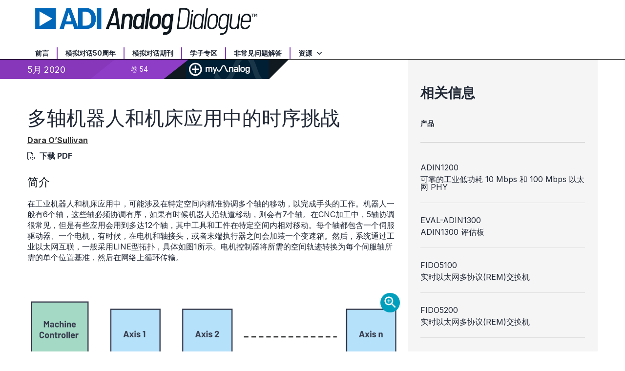

--- FILE ---
content_type: text/html; charset=utf-8
request_url: https://www.analog.com/cn/resources/analog-dialogue/articles/timing-challenges-in-multi-axis-robotics-and-machine-tool-applications.html
body_size: 13764
content:




<!DOCTYPE html>
<html lang="zh">
<head>



    
    


    <!-- *** FE html start -->
    <meta charset="utf-8">




    <meta http-equiv="X-UA-Compatible" content="IE=edge">
    <meta name="robots" content="follow, index" />
    <title>多轴机器人和机床应用中的时序挑战 | 亚德诺半导体</title>
    <meta http-equiv="content-type" content="text/html; charset=UTF-8">
    <meta name="description" content="在高性能多轴同步移动应用中，控制时序要求非常精准，具有确定性和时间关键性，要求较大程度缩短端到端延迟，在控制周期时间缩短，控制算法的复杂性增加时尤其如此。" />
    <meta name="viewport" id="adiviewport" content="width=device-width, initial-scale=1.0">
        <meta name="applicable-device" content="pc,mobile">
        <meta name="keywords" content="PHY, latency, industrial ethernet, robotics, motion control, connected motion"/>
    <meta name="breadcrumb" content="多轴机器人和机床应用中的时序挑战" />
    <meta name="pageInfoType" content="" />
        <meta name="customer-journey" content="Research" />
        <meta name="persona" content="Design Engineer,Student" />
    <meta name="verify-v1" content="EH6D19wZGxG0dpmm3/iUbsWFvGU/hZp9p5Vs5UuoIXI=" />
    <meta name="y_key" content="fdd5bc59ae0e6340" />
                <meta name="yandex-verification" content="86a60d9bcaab43f0" />
                <meta name="google-site-verification" content="aVOSmh5Dsd1VpzYMM3a_ZvOQcjP9G5GDlvU-atf48ss" />
                <meta name="baidu-site-verification" content="cSddD8r1N7" />
                <meta name="msvalidate.01" content="381E86BC7EF76D19F9365D26D8BFCD35" />
        <link rel="canonical" href="https://www.analog.com/cn/resources/analog-dialogue/articles/timing-challenges-in-multi-axis-robotics-and-machine-tool-applications.html">
                <link rel="alternate" hreflang=x-default href="https://www.analog.com/en/resources/analog-dialogue/articles/timing-challenges-in-multi-axis-robotics-and-machine-tool-applications.html" />
                <link rel="alternate" hreflang=en-US href="https://www.analog.com/en/resources/analog-dialogue/articles/timing-challenges-in-multi-axis-robotics-and-machine-tool-applications.html" />
                <link rel="alternate" hreflang=zh-Hans-CN href="https://www.analog.com/cn/resources/analog-dialogue/articles/timing-challenges-in-multi-axis-robotics-and-machine-tool-applications.html" />
                <link rel="alternate" hreflang=ja-JP href="https://www.analog.com/jp/resources/analog-dialogue/articles/timing-challenges-in-multi-axis-robotics-and-machine-tool-applications.html" />

        <script type="application/ld+json">
        {"@context":"https://schema.org","@type":"TechArticle","genre":"模拟对话","audience":"Engineers","author":[{"@type":"Person","name":"Dara O’Sullivan"}],"url":"https://www.analog.com/cn/resources/analog-dialogue/articles/timing-challenges-in-multi-axis-robotics-and-machine-tool-applications.html","headline":"多轴机器人和机床应用中的时序挑战","abstract":"简介在工业机器人和机床应用中，可能涉及在特定空间内精准协调多个轴的移动，以完成手头的工作。机器人一般有6个轴，这些轴必须协调有序，如果有时候机器人沿轨道移动，则会有7个轴。在CNC加工中，5轴协调很常见，但是有些应用会用到多达12个轴，其中工具和工件","publisher":{"@type":"Organization","name":"亚德诺投资有限公司"}};
        </script>


    <script>!function (e, a, n, t) { var i = e.head; if (i) { if (a) return; var o = e.createElement("style"); o.id = "alloy-prehiding", o.innerText = n, i.appendChild(o), setTimeout(function () { o.parentNode && o.parentNode.removeChild(o) }, t) } }(document, document.location.href.indexOf("adobe_authoring_enabled") !== -1, "body { opacity: 0 !important }", 3000);</script>

    <script type="text/javascript">
        var datalayer = {"device":{"browser":"","type":""},"page":{"details":{"part":{"applicableParts":null,"categories":null,"id":null,"lifeCycle":null,"markets":null,"name":null,"type":null}},"meta":{"breadcrumbs":null,"id":null,"journey":null,"language":null,"pathname":null,"persona":null,"publishDate":null,"title":null,"taxonomy":null,"type":null}},"user":{"cart":{"purchaseID":"","sampleID":"","transactionID":""},"email":"","loggedIn":false,"blocked":false,"memberStatus":false}};
    </script>


                <link rel="icon" href="https://www.analog.com/media/favicon/favicon.ico">
        <link rel="apple-touch-icon" href="https://www.analog.com/media/favicon/apple_favicon.png">
        <link rel="apple-touch-icon" sizes="152x152" href="https://www.analog.com/media/favicon/adi-icon-ipad-152x152.png ">
        <link rel="apple-touch-icon" sizes="180x180" href="https://www.analog.com/media/favicon/adi-icon-iphone-retina-180x180.png ">
        <link rel="apple-touch-icon" sizes="167x167" href="https://www.analog.com/media/favicon/adi-icon-ipad-retina-167x167.png ">
        <link href="https://assets2.analog.com/cms-assets/images/images/adi-favicon.svg" rel="shortcut icon" />
    
    <link rel="preload" href="https://fonts.googleapis.com/css2?family=Barlow:wght@600&family=Inter:wght@400;500;600;700&display=swap" as="style" onload="this.onload=null;this.rel='stylesheet'">
    <noscript><link rel="stylesheet" href="https://fonts.googleapis.com/css2?family=Barlow:wght@600&family=Inter:wght@400;500;600;700&display=swap" as="style" onload="this.onload=null;this.rel='stylesheet'"></noscript>
    <style>
        :root {
            --cta-color: #fff;
            --cta-background: #1c1c1c;
        }
    </style>






    <!-- Font-awesome -->
    <!-- Latest compiled and minified CSS -->
    <!-- Optional theme -->
    <!-- owl-slider -->
    <!-- Algolia Instant Search Theme -->
    <!-- Autocomplete Theme -->


    <!-- Latest compiled and minified JavaScript -->
        <link rel="preload" href="https://assets2.analog.com/cms-assets/css/app.bundle.css" as="style" onload="this.onload=null;this.rel='stylesheet'">
        <noscript><link rel="stylesheet" href="https://assets2.analog.com/cms-assets/css/app.bundle.css"></noscript>
            <link rel="preload" href="https://assets2.analog.com/cms-assets/css/pages/styles//vendor.bundle.css" as="style" onload="this.onload=null;this.rel='stylesheet'">
        <noscript><link rel="stylesheet" href="https://assets2.analog.com/cms-assets/css/pages/styles//vendor.bundle.css"></noscript>

        <link rel="preload" href="https://assets2.analog.com/cms-assets/css/pages/styles/common.bundle.css" as="style" onload="this.onload=null;this.rel='stylesheet'">
        <noscript><link rel="stylesheet" href="https://assets2.analog.com/cms-assets/css/pages/styles/common.bundle.css"></noscript>
     <link rel="stylesheet" href="https://assets2.analog.com/cms-assets/css/legacy/styles/legacy-common.bundle.css">
 <link rel="stylesheet" href="https://assets2.analog.com/cms-assets/css/pages/styles/error400page.bundle.css">
 <link rel="stylesheet" href="https://assets2.analog.com/cms-assets/css/pages/styles/error500page.bundle.css">
 <link rel="stylesheet" href="https://assets2.analog.com/cms-assets/css/legacy/styles/legacy-analog-dialogue.bundle.css">    
        <script src="https://assets2.analog.com/cms-assets/js/pages/scripts/analog-vendor.js"></script>
        <link rel="stylesheet" href="https://assets2.analog.com/cms-assets/css/pages/styles/rte-editor-control.bundle.css">



    <link rel="stylesheet" type="text/css" href="https://assets2.analog.com/header-footer/index.css">
    <script src="https://assets2.analog.com/header-footer/index.js" type="module" defer></script>

    <script src="https://assets.adobedtm.com/bc68b7886092/25785b612092/launch-715705770daf.min.js" async></script>
    <!-- *** FE html end -->
</head>
<body class="default-device bodyclass" data-comp-prefix="app-js__" data-show-legacy-div-wrapper="False">

    

    

<!-- #wrapper -->
<div id="wrapper" class="page-wrap">
    <!-- #header -->
    <header>
        <div id="header" class="container-fluid">
            <div class="row">
                <div>
        <adi-header>            
            <adi-account></adi-account>
        </adi-header>
            <adi-menu divided>
                <adi-cart slot="buttons"></adi-cart>
                <adi-search slot="drawer">
                    <div slot="search"></div>
                    <div slot="results"></div>
                </adi-search>
            </adi-menu>
        <adi-dispatch></adi-dispatch>



 <div class="legacy-component"><div id="header-insert"></div><section id="adi-ks" class=""><script> var adiHData = { subDomains: [{"key":"analog","label":"<strong>ADI 中文官网</strong>","url":"http://www.analog.com/cn"},{"key":"EZ","label":"<strong>中文技术论坛</strong>","url":"https://ez.analog.com/cn"},{"key":"wiki","label":"<strong>Wiki</strong>","url":"https://wiki.analog.com/"},{"key":"careers","label":"<strong>职业</strong>","url":"/cn/careers.html"}], locales: [], regions: [], paths: { legacyCart: "ShoppingCart/ShoppingCartPage.aspx?locale={lang}" }, labels: {"careers":"<strong>Careers</strong>","back":"Back","viewAll":"View All","applications":"Applications","usd":"$ USD Cart","support":"Support","samples":"Samples","sampleCenter":"Sample Center","rmb":"¥ Yuan Cart","region":"Region","noItemsInCart":"There are no items in your cart","myAnalog":"MyAnalog","languages":"Languages","education":"Education","designCenter":"Design Center","company":"Company","close":"Close","clear":"Clear","itemCount":"{count} 项商品","cartsProcessedSeparately":"Your $USD and ¥RMB carts must be processed individually","viewCart":"查看购物车","shoppingCart":"购物车","search":"搜索产品型号或关键词","quantity":"商品数量","products":"产品","orderMaximProducts":"快速订购 Maxim integrated 产品","maximStorefront":"Maxim 商店","crossReference":"交互搜索和停产产品搜索"} } </script></section><header id="header" data-commerce-cn="true" data-commerce-ww="true" data-commerce-ww2="true" data-ot="true" data-do-not-replace="true"><div class="col-md-12 ie-support"><div><span class="support-desc">浏览器兼容性问题：ADI公司不再支持该版本的internet Explorer。为实现较好站点性能，我们建议将您的浏览器更新至最新版本。</span><span class="update-ie-button"><a href="https://support.microsoft.com/zh-cn/help/17621/internet-explorer-downloads" class="btn btn-primary anchor-class-ie">更新internet Explorer</a></span></div></div><section id="header-top--mobile" class="container hidden-sm hidden-md hidden-lg text-center bg-purple"><div class="row"></div></section><section id="header-middle" class="container"><div class="row"><div class="col-xs-2 hidden-sm hidden-md hidden-lg visible-xs visible-sm collapsed" data-toggle="collapse" data-target="#mobile-menu"><div class="navbar-header"><button type="button" class="btn navbar-toggle"><span class="sr-only"> Toggle navigation </span><span class="icon-bar"></span><span class="icon-bar"></span><span class="icon-bar"></span><span class="menu-label"> 菜单 </span></button></div></div><div class="col-xs-8 col-md-6 col-lg-5"><a href="/cn/resources/analog-dialogue.html" name='Analog Dialogue Header_62bd7dd1-d660-42de-a3b9-c868061b6470'><img src="https://assets2.analog.com/cms-assets/images/images/AD_Logo_Large.png" loading="lazy" alt=""></a></div><div class="legacy-component"></div></div></section><section id="header-bottom" class="container"><div class="row"><div class="col-xs-12"><nav class="collapse" id="mobile-menu"><ul class="nav navbar-nav"><li><a href="/cn/resources/analog-dialogue/about-analog-dialogue.html">前言</a></li><li><a href="/cn/resources/analog-dialogue/50-years.html">模拟对话50周年</a></li><li><a href="/cn/resources/analog-dialogue/archives.html">模拟对话期刊</a></li><li><a href="/cn/resources/analog-dialogue/studentzone.html">学子专区</a></li><li><a href="/cn/resources/analog-dialogue/raqs.html">非常见问题解答</a></li><li class="dropdown"><a href="#" data-toggle="dropdown" class="resources"> 资源 <span class="arrow-down-transparent"></span></a><ul class="dropdown-menu" role="menu" aria-labelledby="dLabel"><li><a href="/cn/search.html?query=%2A&amp;resourceTypes=Application%20Note">应用笔记</a></li><li><a href="/cn/search.html?query=%2A&amp;resourceTypes=Technical%20Documentation~Frequently%20Asked%20Question">常见问题解答</a></li><li><a href="/cn/search.html?query=%2A&amp;resourceTypes=Technical%20Documentation~Technical%20Article">技术文章</a></li><li><a href="/en/search.html?query=%2A&amp;resourceTypes=Education~Technical%20Book">设计手册</a></li><li><a href="/cn/resources/media-center.html">视频</a></li><li><a href="https://ez.analog.com/webinar">在线研讨会</a></li></ul></li><li class="hidden-sm hidden-md hidden-lg adi-link"><a href="http://www.analog.com/cn"><strong>ADI 中文官网</strong></a></li><li class="hidden-sm hidden-md hidden-lg ez-link"><a href="https://ez.analog.com/cn"><strong>中文技术论坛</strong></a></li><li class="hidden-sm hidden-md hidden-lg wiki-link"><a href="https://wiki.analog.com/"><strong>Wiki</strong></a></li><li class="hidden-sm hidden-md hidden-lg "><a href="/cn/careers.html"><strong>职业</strong></a></li></ul></nav></div></div></section></header></div> 
</div>
            </div>
        </div>
    </header>
    <!-- /#header -->
    <!-- #content -->
    <main role="main" id="main" tabindex="-1" class="main-content content adi__landing">
        <div id="content" class="container-fluid">
            <div class="row">
                    <div class="legacy-component">
                        <div class="home analog-dialogue">
                            <div class=" analogdialogue default-device bodyclass" data-comp-prefix="app-js__">
                                <div class="legacy-container">
                                    <div>



<div class="legacy-component">
    <div class="content article">
            <div class="article-bg-heading"></div>
        <div class="container article-container">
            <div class="row">
                <section class="col-lg-8 col-md-8 col-sm-12 col-xs-12 leftCol">
                    <div>



    <div class="legacy-component">
        <div class="article-info-container clearfix">
            <div class="article-info-left">
                <ul class="nav navbar-nav">
                    <li>
                        <div class="rr rr-left">
                                <div>5月 2020</div>
                        </div>
                        <div class="rr rr-right">
                            <div>
卷 54                            </div>
                        </div>
                    </li>
                    <li class="rr ma-last saveToMyAnalog">
                        <button id="myAnalogWidgetBtn" class="widget-Btn" name="myAnalog">
                            <img class="add-plus" src="https://assets2.analog.com/cms-assets/images/images/add.svg" alt="add" loading="lazy" />
                            <img class="add-check" src="" alt="added" loading="lazy" />
                            <img class="myAnalog-saveTo" src="https://assets2.analog.com/cms-assets/images/images/myAnalog-logo.svg" alt="myAnalog" loading="lazy" />
                        </button>
                    </li>
                </ul>
                <div id="myAnalog-widget" style="display:none"></div>
                <script id="template-save-to-myAnalog-prelogin" type="text/x-handlebars-template">
                        <div class="saveToMyAnalog widget">
                            <div class="authenticate">
                                <p class="message">{{message}}</p>
                                <button class="btn btn-primary">{{loginToMyAnalog}}</button>
                                <div class="other actions">
                                    <span>{{dontHaveAnAccount}}</span>&nbsp;
                                    <a href={{registerLink}}>{{registerNow}}</a>
                                </div>
                            </div>
                        </div>
                    </script>
                <script id="template-save-to-myAnalog-postlogin" type="text/x-handlebars-template">
                    <div class="saveToMyAnalog widget">
                        <div class="saveTo createProject">
                            <div class="tab-header">
                                <ul>
                                    <li data-tab="saveToWidget" class="active">{{saveTo}}</li>
                                    <li data-tab="createProject">{{newProject}}</li>
                                </ul>
                                <span class="helper-text">* {{required}}</span>
                            </div>
                            {{#if RESOURCES}}
                            <div class="selected-resources" id="selectedResources">
                                <span class="count">0</span><span> {{selected}}</span>
                            </div>
                            {{/if}}
                            <div class="save-to-widget tab active" id="saveToWidget">
                                {{#if PST}}
                                <label>* {{saveModelsTo}}</label>
                                {{/if}}
                                {{#if PDP}}
                                <label>* <span class="productLabel">{{saveTo}}</span><span>{{saveProductTo}}</span></label>
                                {{/if}}
                                {{#if RESOURCES}}
                                <label>* {{saveResourceTo}}</label>
                                {{/if}}
                                <div class="select-product dropdown">
                                    <div class="selected-value">
                                        <span>myAnalog</span>
                                        <img class="angle down" alt="down" src="https://assets2.analog.com/cms-assets/images/images/data-arrow-open.svg" loading="lazy" />
                                        <img class="angle up" alt="up" src="https://assets2.analog.com/cms-assets/images/images/data-arrow-open.svg" loading="lazy" />
                                    </div>
                                    <ul class="hide">
                                        <li>myAnalog</li>
                                        {{#if projects}}
                                        {{#each projects}}
                                        <li id="{{ id }}">{{ title }}</li>
                                        {{/each}}
                                        {{/if}}
                                    </ul>
                                    <div class="validation-message" style="display:none"></div>
                                </div>
                            </div>
                            <div class="create-new-item-widget tab" id="createProject">
                                <div class="input-control">
                                    <label>* {{createNewProject}}</label>
                                    <input type="text" placeholder="{{projectName}}" id="newProjectTitle" maxlength="128" />
                                    <div class="validation-message" style="display:none"></div>
                                </div>
                                <div class="add item active">
                                    <button class="outline-button"><img class="plus-icon" src="https://assets2.analog.com/cms-assets/images/images/plus.svg" alt="add" loading="lazy" />{{addDescription}}</button>
                                    <textarea id="projectDescription"></textarea>
                                    <div class="validation-message" style="display:none"></div>
                                </div>
                            </div>
                            {{#if PST}}
                            <div class="pst-table-name">
                                <div class="input-control">
                                    <label>* {{tableName}}</label>
                                    <input type="text" placeholder="{{enterTableName}}" id="pstTableName" />
                                    <div class="validation-message" style="display:none"></div>
                                </div>
                                <div class="add item active">
                                    <button class="outline-button"><img class="plus-icon" src="https://assets2.analog.com/cms-assets/images/images/plus.svg" alt="add" loading="lazy" />{{addNote}}</button>
                                    <textarea id="tableNote"></textarea>
                                    <div class="validation-message" style="display:none"></div>
                                </div>
                            </div>
                            {{/if}}
                            {{#if RESOURCES}}
                            <div class="add item active">
                                <button class="outline-button"><img class="plus-icon" src="https://assets2.analog.com/cms-assets/images/images/plus.svg" alt="add" loading="lazy" />{{addNote}}</button>
                                <textarea id="resourceNote"></textarea>
                                <div class="validation-message" style="display:none"></div>
                            </div>
                            {{/if}}
                            {{#if PST}}
                            <div class="widget-footer single btn">
                                <button class="btn btn-primary pst" id="saveProductToMyanalog">{{savePST}}</button>
                            </div>
                            {{/if}}
                            {{#if PDP}}
                            <div class="widget-footer single btn">
                                <button class="btn btn-primary pdp" id="saveProductToMyanalog"><span class="productLabel">{{saveProduct}}</span><span>{{save}}</span></button>
                            </div>
                            {{/if}}
                            {{#if RESOURCES}}
                            <div class="widget-footer single btn">
                                <button class="btn btn-primary resource" id="saveProductToMyanalog">{{saveResource}}</button>
                            </div>
                            {{/if}}
                        </div>
                        <div class="saved info hide" id="savedInfo">
                            <h5>
                                <span>{{savedTo}}</span>
                                <img class="saved-myAnalog-logo" alt="myAnalog" src="https://assets2.analog.com/cms-assets/images/images/myAnalog-logo.svg" loading="lazy" />
                            </h5>
                            <div class="saved-message">
                                {{#if PDP }}
                                <h5><span class="productLabel">{{productSavedTo}}</span><span>{{resourceSavedTo}}</span> "<span id="savedTo"></span>"</h5>
                                {{/if}}
                                {{#if PST }}
                                <h5>{{tableSavedTo}} "<span id="savedTo"></span>"</h5>
                                {{/if}}
                                {{#if RESOURCES }}
                                <h5>{{resourceSavedTo}} "<span id="savedTo"></span>"</h5>
                                {{/if}}
                                {{#if PDP }}
                                <div class="pcn-notification">
                                    <div class="switch">
                                        <input type="checkbox" class="toggle" name="PCNPDNNotification" id="pcnNotify" />
                                        <label for="pcnNotify"></label>
                                    </div>
                                    <span><label for="pcnNotify">{{ turnOnPCNNotification }}</label></span>
                                </div>
                                {{/if}}
                            </div>
                        </div>
                        <div class="widget-footer single hide" id="mySavedFooter">
                            <a href="#" target="_blank">
                                <img class="share-icon" src="https://assets2.analog.com/cms-assets/images/images/link.svg" alt="share-icon" loading="lazy" />
                                {{#if PDP}}
                                <span class="productLabel">{{viewMySavedProducts}}</span>
                                <span>{{viewMySavedResources}}</span>
                                {{/if}}
                                {{#if PST}}
                                <span>{{viewMySavedProducts}}</span>
                                {{/if}}
                                {{#if RESOURCES}}
                                <span>{{viewMySavedResources}}</span>
                                {{/if}}
                            </a>
                        </div>
                    </div>
                </script>
            </div>
        </div>
    </div>
</div>
                    <div>


    <div class="legacy-component">
            <h1>多轴机器人和机床应用中的时序挑战</h1>




<div class="legacy-component">
    <p class="byline">
            <a class="author_hyperlink" href="#author">
<strong>Dara O’Sullivan</strong>            </a>
            <span class="download">
                <i class="far fa-file-pdf" aria-hidden="true"></i>
                    <span>
                        <a href="/media/cn/analog-dialogue/volume-54/number-2/timing-challenges-in-multiaxis-robotics-and-machine-tool-applications_cn.pdf" target="_blank">下载 PDF</a>
                    </span>
            </span>

    </p>
</div>
        <article>
            <h3>简介</h3>
<p>在工业机器人和机床应用中，可能涉及在特定空间内精准协调多个轴的移动，以完成手头的工作。机器人一般有6个轴，这些轴必须协调有序，如果有时候机器人沿轨道移动，则会有7个轴。在CNC加工中，5轴协调很常见，但是有些应用会用到多达12个轴，其中工具和工件在特定空间内相对移动。每个轴都包含一个伺服驱动器、一个电机，有时候，在电机和轴接头，或者末端执行器之间会加装一个变速箱。然后，系统通过工业以太网互联，一般采用LINE型拓扑，具体如图1所示。电机控制器将所需的空间轨迹转换为每个伺服轴所需的单个位置基准，然后在网络上循环传输。</p>
<p>&nbsp;</p>
<figure><span class="image-container"><a href="/cn/_/media/images/analog-dialogue/en/volume-54/number-2/articles/timing-challenges-in-multi-axis-robotics-and-machine-tool-applications/297056-fig-01.png?w=900&amp;rev=58aeecd0839544348abef3cd32826fa5" data-lightbox="057864E7-CED7-4829-B69E-24D631FA8A22" name="Figure 1. Network topology of a multiaxis machine._057864E7-CED7-4829-B69E-24D631FA8A22"><span class="icon-zoom"> </span><span data-picture=" " data-alt="Figure 1. Network topology of a multiaxis machine." data-title="Figure 1. Network topology of a multiaxis machine." data-class="img-responsive"><span data-src="/cn/_/media/images/analog-dialogue/en/volume-54/number-2/articles/timing-challenges-in-multi-axis-robotics-and-machine-tool-applications/297056-fig-01.png?w=577&amp;rev=58aeecd0839544348abef3cd32826fa5"> </span> <span data-src="/cn/_/media/images/analog-dialogue/en/volume-54/number-2/articles/timing-challenges-in-multi-axis-robotics-and-machine-tool-applications/297056-fig-01.png?h=270&amp;hash=212D273B12B42AFC848D68CC0E2B93BD&amp;rev=58aeecd0839544348abef3cd32826fa5" data-media="(min-width: 640px)"> </span><noscript> <img src='/cn/_/media/images/analog-dialogue/en/volume-54/number-2/articles/timing-challenges-in-multi-axis-robotics-and-machine-tool-applications/297056-fig-01.png?w=435 ' alt='Figure 1. Network topology of a multiaxis machine.'> </noscript> </span> </a> </span><img alt="" class="rtezoom-hideimg" src="/cn/_/media/images/analog-dialogue/en/volume-54/number-2/articles/timing-challenges-in-multi-axis-robotics-and-machine-tool-applications/297056-fig-01.png?la=en&amp;rev=58aeecd0839544348abef3cd32826fa5" width="350" /><figcaption>图1.多轴机床的网络拓扑结构。</figcaption></figure>
<p>&nbsp;</p>
<h3>控制周期</h3>
<p>这些应用按定义的周期时间运行，这个时间一般等于，或者是底层伺服电机驱动器的基波控制/脉宽调制(PWM)开关周期的几倍。在图2所示的这种环境中，端到端网络传输延迟是一个重要参数。在每个周期内，电机控制器必须将新位置基准和其他相关信息传输给图1中的各个节点。然后，PWM周期内需要余留足够的时间，以供每个节点使用新位置基准和任何新传感器数据来更新伺服控制算法计算。然后，各个节点通过依赖于工业以太网协议的分布式时钟机制，在同一时间点将更新后的PWM矢量应用于伺服驱动器。根据具体的控制架构，部分控制回路算法可以在PLC中实现，如果在网络上接收到任何相关传感器信息更新后，需要足够的时间才能实现。</p>
<p>&nbsp;</p>
<figure><span class="image-container"><a href="/cn/_/media/images/analog-dialogue/en/volume-54/number-2/articles/timing-challenges-in-multi-axis-robotics-and-machine-tool-applications/297056-fig-02.png?w=900&amp;rev=c6a84168dbc44c7d88e2c209129a6319" data-lightbox="6B325B0F-D99E-4A6B-A54A-FC0BEE85522C" name="Figure 2. PWM cycle and network transmission time._6B325B0F-D99E-4A6B-A54A-FC0BEE85522C"><span class="icon-zoom"> </span><span data-picture=" " data-alt="Figure 2. PWM cycle and network transmission time." data-title="Figure 2. PWM cycle and network transmission time." data-class="img-responsive"><span data-src="/cn/_/media/images/analog-dialogue/en/volume-54/number-2/articles/timing-challenges-in-multi-axis-robotics-and-machine-tool-applications/297056-fig-02.png?w=577&amp;rev=c6a84168dbc44c7d88e2c209129a6319"> </span> <span data-src="/cn/_/media/images/analog-dialogue/en/volume-54/number-2/articles/timing-challenges-in-multi-axis-robotics-and-machine-tool-applications/297056-fig-02.png?h=270&amp;hash=024738739415E820681CEB06AD3C1072&amp;rev=c6a84168dbc44c7d88e2c209129a6319" data-media="(min-width: 640px)"> </span><noscript> <img src='/cn/_/media/images/analog-dialogue/en/volume-54/number-2/articles/timing-challenges-in-multi-axis-robotics-and-machine-tool-applications/297056-fig-02.png?w=435 ' alt='Figure 2. PWM cycle and network transmission time.'> </noscript> </span> </a> </span><img alt="" class="rtezoom-hideimg" src="/cn/_/media/images/analog-dialogue/en/volume-54/number-2/articles/timing-challenges-in-multi-axis-robotics-and-machine-tool-applications/297056-fig-02.png?la=en&amp;rev=c6a84168dbc44c7d88e2c209129a6319" width="350" /><figcaption>图2.PWM周期和网络传输时间。</figcaption></figure>
<p>&nbsp;</p>
<h3>数据传输延迟</h3>
<p>假设网络上唯一的流量是机床控制器和伺服节点之间的周期性数据流，网络延迟(TNW)由网络跳转到最远节点的次数、网络数据速率和每个节点遭受的延迟决定。在使用机器人和机床时，线路导致的信号传输延迟可以忽略，这是因为线缆长度一般相对较短。主要的延迟为带宽延迟；即将数据传输到线路所需的时间。对于最小的以太网帧（一般适用于机床和机器人控制），有关100 Mbps和1 Gbps位速率的带宽延迟，请参考图3。这就等于数据包尺寸/数据速率。对于多轴系统，从控制器到伺服器的典型数据有效载荷由各伺服器的4字节速度/位置基准更新和1字节控制器更新组成，也就是说，6轴机器人的有效载荷为30个字节。当然，有些应用的更新中包含更多信息，并且/或有更多轴，在这些情况下，数据包的尺寸要大于最小尺寸。</p>
<p>&nbsp;</p>
<figure><span class="image-container"><a href="/cn/_/media/images/analog-dialogue/en/volume-54/number-2/articles/timing-challenges-in-multi-axis-robotics-and-machine-tool-applications/297056-fig-03.png?w=900&amp;rev=0395b59806674223ba70cba01481c3fd" data-lightbox="DC589D19-0E23-4A94-A015-759407134258" name="Figure 3. Bandwidth delay of a minimum length Ethernet frame._DC589D19-0E23-4A94-A015-759407134258"><span class="icon-zoom"> </span><span data-picture=" " data-alt="Figure 3. Bandwidth delay of a minimum length Ethernet frame." data-title="Figure 3. Bandwidth delay of a minimum length Ethernet frame." data-class="img-responsive"><span data-src="/cn/_/media/images/analog-dialogue/en/volume-54/number-2/articles/timing-challenges-in-multi-axis-robotics-and-machine-tool-applications/297056-fig-03.png?w=577&amp;rev=0395b59806674223ba70cba01481c3fd"> </span> <span data-src="/cn/_/media/images/analog-dialogue/en/volume-54/number-2/articles/timing-challenges-in-multi-axis-robotics-and-machine-tool-applications/297056-fig-03.png?h=270&amp;hash=EF86B9EB6B003EC5C93C095A07BC5D03&amp;rev=0395b59806674223ba70cba01481c3fd" data-media="(min-width: 640px)"> </span><noscript> <img src='/cn/_/media/images/analog-dialogue/en/volume-54/number-2/articles/timing-challenges-in-multi-axis-robotics-and-machine-tool-applications/297056-fig-03.png?w=435 ' alt='Figure 3. Bandwidth delay of a minimum length Ethernet frame.'> </noscript> </span> </a> </span><img alt="" class="rtezoom-hideimg" src="/cn/_/media/images/analog-dialogue/en/volume-54/number-2/articles/timing-challenges-in-multi-axis-robotics-and-machine-tool-applications/297056-fig-03.png?la=en&amp;rev=0395b59806674223ba70cba01481c3fd" width="350" /><figcaption>图3.最小长度以太网帧的带宽延迟。</figcaption></figure>
<p>&nbsp;</p>
<p>除了带宽延迟外，其他延迟元素是由于以太网帧通过每个伺服网络接口的PHY和双端口开关产生的。这些延迟如图4和图5所示，其中显示帧移动的部分是穿过PHY进入MAC(1-2)，通过目标地址分析时，只需要对帧的前导和目标部分进行计时管控。路径2-3a表示对当前节点有效载荷数据的截取，路径2-3b则表示帧向目标节点行进的路程。图4a只显示传输给2-3a中的应用的有效载荷，图4b则显示被传输的帧的大部分；这表明以太网协议之间可能存在细微的差异。路径3b-4表示帧出站传输，通过传输队列、通过PHY，然后回到线缆。图中所示的线路终端节点中不存在这种路径。这里假设采用直通数据包交换，而不是存储转发，后者的延迟时间更长，因为整个帧都要计入开关，然后再被转发。</p>
<p>&nbsp;</p>
<figure><span class="image-container"><a href="/cn/_/media/images/analog-dialogue/en/volume-54/number-2/articles/timing-challenges-in-multi-axis-robotics-and-machine-tool-applications/297056-fig-04.png?w=900&amp;rev=553716e555794d70a3e63627ed81ec48" data-lightbox="514D3735-BAA1-4F9D-8459-5554DB34CEEF" name="Figure 4. Frame latencies (a) 2-port node frame latencies (b) line end node._514D3735-BAA1-4F9D-8459-5554DB34CEEF"><span class="icon-zoom"> </span><span data-picture=" " data-alt="Figure 4. Frame latencies (a) 2-port node frame latencies (b) line end node." data-title="Figure 4. Frame latencies (a) 2-port node frame latencies (b) line end node." data-class="img-responsive"><span data-src="/cn/_/media/images/analog-dialogue/en/volume-54/number-2/articles/timing-challenges-in-multi-axis-robotics-and-machine-tool-applications/297056-fig-04.png?w=577&amp;rev=553716e555794d70a3e63627ed81ec48"> </span> <span data-src="/cn/_/media/images/analog-dialogue/en/volume-54/number-2/articles/timing-challenges-in-multi-axis-robotics-and-machine-tool-applications/297056-fig-04.png?h=270&amp;hash=6A2D79892A21E50439ABBD27A959AD31&amp;rev=553716e555794d70a3e63627ed81ec48" data-media="(min-width: 640px)"> </span><noscript> <img src='/cn/_/media/images/analog-dialogue/en/volume-54/number-2/articles/timing-challenges-in-multi-axis-robotics-and-machine-tool-applications/297056-fig-04.png?w=435 ' alt='Figure 4. Frame latencies (a) 2-port node frame latencies (b) line end node.'> </noscript> </span> </a> </span><img alt="" class="rtezoom-hideimg" src="/cn/_/media/images/analog-dialogue/en/volume-54/number-2/articles/timing-challenges-in-multi-axis-robotics-and-machine-tool-applications/297056-fig-04.png?la=en&amp;rev=553716e555794d70a3e63627ed81ec48" width="350" /><figcaption>图4.帧延迟：(a)双端口模式帧延迟和(b)线路终端节点。</figcaption></figure>
<p>&nbsp;</p>
<p>图5按时间线显示帧的延时元素，其中描述了帧穿过一个轴节点的全部传输时间。T<sub>BW</sub>表示带宽延迟，T<sub>L_1node </sub>表示帧通过单个节点的延迟。除了与位通过线路进行物理传输，以及计入地址位用于实施目标地址分析相关的延迟外，PHY和开关组件延迟是其他会影响系统内的传输延迟的因素。随着线路上的位速率增加，节点数量增多，这些延迟对整个端到端帧传输延迟的影响会更大。</p>
<p>&nbsp;</p>
<figure><span class="image-container"><a href="/cn/_/media/images/analog-dialogue/en/volume-54/number-2/articles/timing-challenges-in-multi-axis-robotics-and-machine-tool-applications/297056-fig-05.png?w=900&amp;rev=0ce500431f5940c587d4e06d2adb3a97" data-lightbox="C310DFBE-0D6F-4E5C-B712-3386BF2D443B" name="Figure 5. Frame transmission timeline._C310DFBE-0D6F-4E5C-B712-3386BF2D443B"><span class="icon-zoom"> </span><span data-picture=" " data-alt="Figure 5. Frame transmission timeline." data-title="Figure 5. Frame transmission timeline." data-class="img-responsive"><span data-src="/cn/_/media/images/analog-dialogue/en/volume-54/number-2/articles/timing-challenges-in-multi-axis-robotics-and-machine-tool-applications/297056-fig-05.png?w=577&amp;rev=0ce500431f5940c587d4e06d2adb3a97"> </span> <span data-src="/cn/_/media/images/analog-dialogue/en/volume-54/number-2/articles/timing-challenges-in-multi-axis-robotics-and-machine-tool-applications/297056-fig-05.png?h=270&amp;hash=8F22C009CDE663AE4B4C762F267B7952&amp;rev=0ce500431f5940c587d4e06d2adb3a97" data-media="(min-width: 640px)"> </span><noscript> <img src='/cn/_/media/images/analog-dialogue/en/volume-54/number-2/articles/timing-challenges-in-multi-axis-robotics-and-machine-tool-applications/297056-fig-05.png?w=435 ' alt='Figure 5. Frame transmission timeline.'> </noscript> </span> </a> </span><img alt="" class="rtezoom-hideimg" src="/cn/_/media/images/analog-dialogue/en/volume-54/number-2/articles/timing-challenges-in-multi-axis-robotics-and-machine-tool-applications/297056-fig-05.png?la=en&amp;rev=0ce500431f5940c587d4e06d2adb3a97" width="350" /><figcaption>图5.帧传输时间线。</figcaption></figure>
<p>&nbsp;</p>
<h3>低延迟解决方案</h3>
<p>ADI公司最近推出了两款新工业以太网PHY，专用于在更广泛的环境温度范围（最高105&deg;C）内，在严苛的工业条件下可靠运行，具备出色的功率和延迟规格。<a href="/cn/products/adin1300.html">ADIN1300</a>&nbsp;和<a href="/cn/products/adin1200.html">ADIN1200</a>&nbsp;专用于解决本文中提到的挑战，成为工业应用的理想选择。有了<a href="/cn/resources/technical-articles/fido5000-one-chip-many-ethernet-protocols.html">fido5000</a>&nbsp;实时以太网、多协议嵌入式双端口开关后，ADI公司开发出了适用于确定性时间敏感型应用的解决方案。</p>
<p>表1列出了PHY和开关导致的延迟，前提是假设接收缓冲器分析是以目标地址为基础，且假设采用100 Mbps网络。</p>
<table cellspacing="2" style="width: 100%;">
    <caption style="text-align: left; font-weight: bold; vertical-align: top; caption-side: top;">表1.PHY和开关延迟</caption>
    <tbody>
        <tr class="analog-dialogue-headers">
            <td style="width: 34%;">延迟元素</td>
            <td style="width: 33%;">组件</td>
            <td style="width: 33%;">时间</td>
        </tr>
        <tr class="analog-table-data">
            <td class="data-column" style="text-align: center; vertical-align: middle;">PHY接收</td>
            <td class="data-column" style="text-align: center; vertical-align: middle;">ADIN1200</td>
            <td class="data-column" style="text-align: center; vertical-align: middle;">248 ns</td>
        </tr>
        <tr class="analog-table-data">
            <td class="data-column" style="text-align: center; vertical-align: middle;">PHY发送</td>
            <td class="data-column" style="text-align: center; vertical-align: middle;">ADIN1200</td>
            <td class="data-column" style="text-align: center; vertical-align: middle;">52 ns</td>
        </tr>
        <tr class="analog-table-data">
            <td class="data-column" style="text-align: center; vertical-align: middle;">开关前导和目标</td>
            <td class="data-column" style="text-align: center; vertical-align: middle;">fido5000</td>
            <td class="data-column" style="text-align: center; vertical-align: middle;">1120 ns（100 Mbps时，14字节）</td>
        </tr>
        <tr class="analog-table-data">
            <td class="data-column" style="text-align: center; vertical-align: middle;">开关MAC、排队和接收器</td>
            <td class="data-column" style="text-align: center; vertical-align: middle;">fido5000</td>
            <td class="data-column" style="text-align: center; vertical-align: middle;">330 ns</td>
        </tr>
    </tbody>
</table>
<p>举例来说，将这些延迟计入多达7个轴的线路网络，并将总有效载荷计入最终节点（图4中为3a），总传输延迟变成</p>
<p>&nbsp;</p>
<figure><img alt="Equation 1" src="/cn/_/media/images/analog-dialogue/en/volume-54/number-2/articles/timing-challenges-in-multi-axis-robotics-and-machine-tool-applications/297056-eq-01.png?la=en&amp;rev=e44e219edb40457aa94a463c3d750344" class="img-responsive" /></figure>
<p>&nbsp;</p>
<p>其中58 &times; 80 ns表示前导和目标地址字节被读取后，余下的58字节有效载荷。</p>
<p>这项计算假设网络中没有其他流量，或者网络能够优先访问时间敏感型流量。它在某种程度上依赖协议，根据具体使用的工业以太网协议，计算得出的值会存在微小差异。回顾图2，将机械系统的周期时间降低至50 &micro;s至100 &micro;s时，将帧传输到最远的节点可能占用整个周期的近50%，导致留给下一周期更新电机控制和移动控制算法计算的时间减少。较大程度缩短这段传输时间对于优化性能而言非常重要，因为它允许实施更长、更复杂的控制计算。鉴于与线路数据相关的延迟是固定的，且与位速率相关，使用低延迟组件（例如ADIN1200 PHY和fido5000嵌入式开关）将是优化性能的关键，尤其是在节点数量增加（例如，12轴CNC机床），周期时间缩短时。转而使用千兆以太网可以大幅降低带宽延迟造成的影响，但是会增加开关和PHY组件导致的总体延迟的比例。例如，采用千兆网络的12轴CNC机床的网络传输延迟约为7.5 &micro;s。在这种情况下，带宽元素可以忽略不计，使用最小或最大以太网帧尺寸不会造成任何差别。网络延迟大致可以由PHY和开关均分，随着工业系统转而采用千兆网速、控制周期时间缩短(EtherCAT<sup>&reg;</sup> 显示的周期时间为12.5 &micro;s）、因为在控制网络中增加以太网连接的传感器而导致节点数增加，以及网络拓扑不断趋于扁平，凸显了最小化这些元素的延迟的价值。</p>
<h3>结论</h3>
<p>在高性能多轴同步移动应用中，控制时序要求非常精准，具有确定性和时间关键性，要求较大程度缩短端到端延迟，在控制周期时间缩短，控制算法的复杂性增加时尤其如此。低延迟PHY和嵌入式直通开关是优化这些系统的重要组件。为解决本文所述挑战，ADI公司近期推出了两款新的稳健型工业以太网PHY，即ADIN1300 (10 Mb/100 Mb/1 Gb)和ADIN1200 (10 Mb/100 Mb)。欲了解有关ADI物理层技术的更多信息，请访问<a href="/cn/products/adin1300.html">analog.com/ADIN1300</a>和<a href="/cn/products/adin1200.html">analog.com/ADIN1200</a>。欲了解有关ADI的 Chronous&trade; 工业以太网解决方案产品系列，以及它们如何加快真正的工业以太网的速度，请访问<a href="/cn/product-category.html">analog.com/chronous</a>。</p>
                    </article>
    </div>







    <div class="legacy-component">
        <article>
                    <h2 id="author">作者</h2>
            
                <section class="author clearfix">
                        <img class="img-responsive" src="/cn/_/media/images/analog-dialogue/en/authors/dara-osullivan.jpg?rev=4d99381bca3d4540b30707226fdfe8dd&amp;sc_lang=zh" alt="Dara O&#39;sullivan" loading="lazy" />
                    <div class="author-details">
                            <p class="name">Dara O’Sullivan</p>
                        <p class="social">
                                <a href="mailto:dara.osullivan@analog.com" id="dialogue-author-email"><i class="fas fa-envelope" aria-hidden="true"></i></a>
                                                                                </p>
                            <p class="details">
                                Dara O'Sullivan是ADI公司自动化、能源与传感器业务部电机和电源控制团队(MPC)的高级系统应用工程师。其专长领域是交流电机控制应用的功率转换和控制。Dara拥有爱尔兰科克大学工程学士、工程硕士和博士学位。自2001年起，Dara便从事研究、咨询和工业领域的工业与可再生能源应用方面的工作。
                            </p>
                    </div>
                </section>           
        </article>
    </div>
</div>
                </section>
                <section class="col-lg-4 col-md-4 col-sm-12 col-xs-12 rightCol">
                    <aside>
                            <h2>相关信息</h2>
                        <div>







    <!--AL-19019 :Extra white space was added in section class name for related content on Analog dialogue -->
    <div class="legacy-component">
        <section class="related-products">
            <div class="related-products__header">
                        <h2>
                            产品
                            
                        </h2>

            </div>
            <ul>
                                <li>
                                    <a href="https://www.analog.com/cn/products/adin1200.html" target="_blank">ADIN1200</a>
                                    <p class="product-details">可靠的工业低功耗 10 Mbps 和 100 Mbps 以太网 PHY</p>
                                </li>
                                <li>
                                    <a href="/cn/resources/evaluation-hardware-and-software/evaluation-boards-kits/EVAL-ADIN1300.html" target="_blank">EVAL-ADIN1300</a>
                                    <p class="product-details">ADIN1300 评估板</p>
                                </li>
                                <li>
                                    <a href="https://www.analog.com/cn/products/fido5100.html" target="_blank">FIDO5100</a>
                                    <p class="product-details">实时以太网多协议(REM)交换机</p>
                                </li>
                                <li>
                                    <a href="https://www.analog.com/cn/products/fido5200.html" target="_blank">FIDO5200</a>
                                    <p class="product-details">实时以太网多协议(REM)交换机</p>
                                </li>

            </ul>
        </section>
    </div>











    <div class="legacy-component">
        <section class="related-markets-and-technologies">
                    <h2>领域和技术</h2>


            <ul>
                            <li class="accordionGroup">
                                <div class="accordionGroup__toggle collapsed" data-toggle="collapse" data-parent="#accordion" href="#MarketTechnology-1" aria-expanded="false">
                                    <a href="/cn/solutions/industrial-automation.html" target="_blank">
                                        工业自动化技术(IAT) 
                                        
                                    </a>
                                        <span class="accordionGroup__toggle__icon" />
                                </div>

                                        <div id="MarketTechnology-1" class="accordionGroup__body collapse">
                                            <div class="accordionGroup__body__inner">
                                                <ul>
                                                            <li>
                                                                <a href="/cn/solutions/industrial-automation/industrial-robotics.html" target="_blank">工业机器人解决方案 </a>
                                                            </li>
                                                            <li>
                                                                <a href="/cn/solutions/industrial-automation/intelligent-motion-control.html" target="_blank">智能运动控制</a>
                                                            </li>
                                                </ul>
                                            </div>
                                        </div>

                            </li>

            </ul>
        </section>
    </div>






</div>
                    </aside>
                </section>
            </div>
        </div>
    </div>
</div>

    <script type="text/javascript">

    var analyticsObject = {"pageInformation":{"pageName":"多轴机器人和机床应用中的时序挑战","itemId":"d63cca94-9fc2-4e2f-ab16-2f42ede025b4","pageUrl":"https://www.analog.com/cn/resources/analog-dialogue/articles/timing-challenges-in-multi-axis-robotics-and-machine-tool-applications.html","pageCategory":"Analog Dialogue Article Page","previousPageUrl":null,"pageType":"Analog Dialogue Article Page","isProduct":false}};
    </script>
    <script>
        let userLoggedState = false;
        try {
            const savedAuthToken = localStorage.getItem('active-tokens');
            if (savedAuthToken) {
                const activeTokenObject = JSON.parse(savedAuthToken);
                if (activeTokenObject && activeTokenObject['my'] && activeTokenObject['my']['token']) {
                    var base64Url = activeTokenObject['my']['token'].split('.')[1]
                    var base64 = base64Url.replace(/-/g, '+').replace(/_/g, '/');
                    var jsonPayload = decodeURIComponent(
                        atob(base64)
                            .split('')
                            .map(function (c) {
                                return '%' + ('00' + c.charCodeAt(0).toString(16)).slice(-2);
                            })
                            .join('')
                    )
                }
                const decodedToken = JSON.parse(jsonPayload)
                const currentTimestamp = Math.floor(Date.now() / 1000);
                if (!(decodedToken.exp && currentTimestamp > decodedToken.exp)) {
                    userLoggedState = true;
                }
            } else {
                const tempAuthStatusKey = 'isAuthenticated';
                const cookies = document.cookie.split( '; ' );
                const cookieOptions = 'domain=.analog.com; path=/; secure;';
	            const tempAuthStatus = cookies.find( ( cookie ) => cookie.includes( tempAuthStatusKey ) )
                                             ?.slice( ( tempAuthStatusKey.length + 1 ) ) || null;
        	    
        	    // Updating 'isLoggedIn' only for the first page visit post login redirect
        	    if ( tempAuthStatus ) {
            		userLoggedState = tempAuthStatus === 'true';

                    // Delete 'isAuthenticated' cookie
                    document.cookie = `${tempAuthStatusKey}=; expires=${new Date().toUTCString()}; ${cookieOptions}`;
        	    }
        	}
        }
        catch (error) {
            console.log(error)
        }
        const localAnalyticsObject = window.analyticsObject;

        if (localAnalyticsObject && localAnalyticsObject?.pageInformation) {
            const isPDPPage = localAnalyticsObject?.pageInformation?.isProduct || false;
            const pageViewObject = {
				"event": "pageview"
			};

            let commonBreadCrumb = '';
            const breadcrumbListSections = document.querySelectorAll('.breadcrumb__container__section');
            breadcrumbListSections?.forEach((DomElement, indexOfDomElement) => {
                const itemText = DomElement.querySelector(".breadcrumb__container__section_item")
                const dropdownText = DomElement.querySelector(".breadcrumb__container__section_dropdown-item")
                let breadcrumbText = "";
                if (itemText) {
                    breadcrumbText = ((indexOfDomElement === 0) ? "" : (breadcrumbText + "|")) + itemText.textContent.trim();
                } else if (dropdownText) {
                    breadcrumbText = ((indexOfDomElement === 0) ? "" : (breadcrumbText + "|")) + dropdownText.textContent.trim();
                } else {
                    breadcrumbText = ((indexOfDomElement === 0) ? "" : (breadcrumbText + "|")) + DomElement.textContent.trim();
                }
                commonBreadCrumb = commonBreadCrumb + breadcrumbText;
            });
            if (isPDPPage) {
                const productLifeCycle = document.querySelector('.recently-viewed-flag');
                pageViewObject.productInfo = {
                    eventName: 'Product View',
                    productListItems: []
                };
                pageViewObject.productInfo.productListItems.push({
                    productLifeCycle: productLifeCycle ? productLifeCycle.textContent.trim().toUpperCase() : '',
                    productBreadCrumb: '',
                    SKU: ''
                })
                pageViewObject.productInfo.productListItems[0].productBreadCrumb = commonBreadCrumb;
                pageViewObject.productInfo.productListItems[0].SKU = commonBreadCrumb.split("|").reverse()[0];
            } else {
                pageViewObject.productInfo = {};
            }
            const url = localAnalyticsObject?.pageInformation?.pageUrl
            let previousPageName = localAnalyticsObject?.pageInformation?.previousPageUrl;
            if (previousPageName) {
                previousPageName = previousPageName.split('.html')[0];
                previousPageName = previousPageName.split('/').reverse()[0];
            }
            const category = url?.split('/');
            category.shift();
            category.splice(0, 2);
            pageViewObject.pageInfo = {
                "pageName": localAnalyticsObject?.pageInformation?.pageName,
                "pageCategory": localAnalyticsObject?.pageInformation?.pageCategory,
                "pageURL": localAnalyticsObject?.pageInformation?.pageUrl,
                "pageType": localAnalyticsObject?.pageInformation?.pageType,
                "pageBreadCrumb": commonBreadCrumb,
                "previousPageName": previousPageName,
                "previousPageUrl": localAnalyticsObject?.pageInformation?.previousPageUrl,
                "pageEvents": '',
                "siteSection1": category[1],
                "siteSection2": category[2] ? category[2] : '',
                "siteSection3": category[3] ? category[3] : '',
                "siteSection4": category[4] ? category[4] : '',
                "siteSection5": category[5] ? category[5] : '',
                "sitecoreItemID": localAnalyticsObject?.pageInformation?.itemId
            };
            pageViewObject.siteInfo = {
                "siteLanguage": category[0]
            };
            pageViewObject.userInfo = {
                "userType": '',
                "isLoggedIn": userLoggedState
            }
            window.adobeDataLayer = window.adobeDataLayer || [];
            window.adobeDataLayer.push(pageViewObject);
			window.adobeDataLayer.reverse();
            console.log(window.adobeDataLayer);
        }
    </script>


</div>
                                </div>
                            </div>
                        </div>
                    </div>


            </div>
        </div>
    </main>
    <!-- /#content -->
    <!-- #footer -->
    <footer role="contentinfo">
        <div id="footer" class="container-fluid">
            <div class=" row">
                <div>
        <adi-footer></adi-footer>
</div>
            </div>
        </div>
    </footer>
    <!-- /#footer -->
</div>
<!-- /#wrapper -->


    
        

    <!-- /#wrapper -->
                    <script src="https://players.brightcove.net/706011717001/AQ1ZKQZJE_default/index.min.js" defer></script>

        <script src="https://assets2.analog.com/cms-assets/js/pages/scripts/common.bundle.js"></script>
        <script src="https://assets2.analog.com/cms-assets/js/pages/scripts/rte-editor-control.bundle.js"></script>
        <script async src="https://assets2.analog.com/cms-assets/js/legacy/scripts/legacy-plugin.bundle.js"></script>
        <script src="https://assets2.analog.com/cms-assets/js/app.bundle.js"></script>
        <script src="https://assets2.analog.com/lib/scripts/plugins/bootstrap-slider.min.js"></script>
    <!-- Latest compiled and minified JS -->

        <!-- Legacy - vendor Dependencies -->
<script src="https://assets2.analog.com/cms-assets/js/legacy/scripts/legacy-common.bundle.js"></script>
<script src="https://assets2.analog.com/cms-assets/js/legacy/scripts/legacy-analog-dialogue.bundle.js"></script>
        <div class="legacy-component">
            <script id="image-modal-template" type="text/x-handlebars-template">
                <div class="modal-header">
                    <button type="button" class="close" data-dismiss="modal" aria-hidden="true">&times;</button>
                    <h4 class="modal-title" id="image-label">{{{title}}}</h4>
                </div>
                <div class="modal-body">
                    <ul class="control-icons">
                        <li>
                            {{#if data_download}}
                            <a class="downloadimagelink" href="{{data_download}}" download="{{data_download}}">
                                <span id="downbutton" class="icon-download"></span>
                            </a>
                            {{else}}
                            <a class="downloadimagelink" href="{{src}}" download="{{src}}">
                                <span id="downbutton" class="icon-download"></span>
                            </a>
                            {{/if}}
                        </li>
                        <li><a class="print pull-right"><span class="icon-print"></span></a></li>
                    </ul>
                    <br />
                    <img alt="{{{title}}}" class="img-responsive" title="{{{title}}}" src="{{src}}" loading="lazy" />
                    <br />
                </div>

            </script>

            <div class="modal fade product-modal" id="image-modal" tabindex="-1" role="dialog" aria-labelledby="product-modal" aria-hidden="true">
                <div class="modal-dialog">
                    <div class="modal-content"></div>
                </div>
            </div>
            <div class="modal" id="adi-modal" tabindex="-1" role="dialog">
                <div class="modal-dialog">
                    <div class="modal-content">
                        <div class="modal-header">
                            <button type="button" class="close" data-dismiss="modal">&times;</button>
                        </div>
                        <div class="modal-body">
                        </div>
                    </div>
                </div>
            </div>
            <div class="modal fade product-modal modal-video-window" tabindex="-1" role="dialog">
                <div class="modal-dialog">
                    <div class="modal-content">
                        <div class="modal-header">
                            <button type="button" class="close" data-dismiss="modal">
                                <span aria-hidden="true">&times;</span>
                                <span class="sr-only">Close</span>
                            </button>
                            <h4 class="modal-title">Modal title</h4>
                        </div>
                        <div class="modal-body">
                        </div>
                    </div>
                </div>
            </div>
            <script id="html5Videoplayer" type="text/x-handlebars-template">
                <div class="deferred-video-player"
                     data-account="{{accountid}}"
                     data-application-id
                     data-controls
                     data-embed="{{embed}}"
                     data-player="{{playerid}}"
                     data-video-id="{{videoid}}">
                    <i class="fa fa-spinner fa-spin fa-2x"></i>
                </div>
            </script>
        </div>
        
    <script id="image-rte-modal-template" type="text/x-handlebars-template">
        <div class="modal-header">
            <button type="button" class="close" data-dismiss="modal" aria-hidden="true">&times;</button>
            <h4 class="modal-title" id="image-label">{{{title}}}</h4>
        </div>
        <div class="modal-body">
            <ul class="control-icons">
                <li>
                    {{#if data_download}}
                    <a class="downloadimagelink" href="{{data_download}}" download="{{data_download}}">
                        <span id="downbutton" class="icon-download"></span>
                    </a>
                    {{else}}
                    <a class="downloadimagelink" href="{{src}}" download="{{src}}">
                        <span id="downbutton" class="icon-download"></span>
                    </a>
                    {{/if}}
                </li>
                <li><a class="print pull-right"><span class="icon-print"></span></a></li>
            </ul>
            <br />
            <img alt="{{{title}}}" class="img-responsive" title="{{{title}}}" src="{{src}}" loading="lazy" />
            <br />
        </div>
    </script>

    <div class="rte-control">
        <div class="modal fade product-modal image-rte-modal" id="image-rte-modal" tabindex="-1" role="dialog" aria-labelledby="product-modal" aria-hidden="true">
            <div class="modal-dialog">
                <div class="modal-content"></div>
            </div>
        </div>
    </div>

<script type="text/javascript"  src="/fwXJ3htLx/Y-q0/bf/V0fCoHA0tqwc/cYG10hDQh8hkcb/RkQCTFVf/Z2/MmWi8hLgcC"></script></body>
</html>


--- FILE ---
content_type: application/javascript
request_url: https://www.analog.com/fwXJ3htLx/Y-q0/bf/V0fCoHA0tqwc/cYG10hDQh8hkcb/RkQCTFVf/Z2/MmWi8hLgcC
body_size: 185348
content:
(function(){if(typeof Array.prototype.entries!=='function'){Object.defineProperty(Array.prototype,'entries',{value:function(){var index=0;const array=this;return {next:function(){if(index<array.length){return {value:[index,array[index++]],done:false};}else{return {done:true};}},[Symbol.iterator]:function(){return this;}};},writable:true,configurable:true});}}());(function(){hA();pjC();KjC();var g3=function(hH,DW){return hH+DW;};var qW=function(){return XG["Math"]["floor"](XG["Math"]["random"]()*100000+10000);};var kQ=function(){return W3.apply(this,[Dc,arguments]);};var Ss=function(){Rm=["\x6c\x65\x6e\x67\x74\x68","\x41\x72\x72\x61\x79","\x63\x6f\x6e\x73\x74\x72\x75\x63\x74\x6f\x72","\x6e\x75\x6d\x62\x65\x72"];};var qr=function(hj,qg){return hj&qg;};var qm=function(){return On.apply(this,[HC,arguments]);};var VW=function RH(q4,D3){'use strict';var Y2=RH;switch(q4){case NG:{var bN=D3[sh];UU.push(Rr);var c3=As()[jq(Bn)](Xx,XH,Sn,tm,M2,mr);var Kg=As()[jq(Bn)](Xx,lq,Sn,qJ,M2,PH);var Yg=new (XG[g2()[Um(gq)](Rs,xr,pg(YN),rU)])(new (XG[g2()[Um(gq)](Rs,xr,CW,Lj)])(Yj(typeof g2()[Um(Mj)],g3('',[][[]]))?g2()[Um(ls)](x4,zJ,r2,kq):g2()[Um(IH)].apply(null,[l3,L3,Bn,Mg])));try{var Zg=UU.length;var X2=pg(pg(sh));if(pg(pg(XG[Z3(typeof gm()[pN(F4)],'undefined')?gm()[pN(Mg)](pg({}),Bs,K3,Mm):gm()[pN(bj)].call(null,lj,pg(pg([])),fq,WH)][Ag()[gn(Hs)].call(null,bq,Yq,Bn,Nv)]))&&pg(pg(XG[gm()[pN(Mg)].apply(null,[pg({}),tm,K3,Mm])][Ag()[gn(Hs)].apply(null,[pg(pg(YN)),Yq,pg(pg([])),Nv])][YU()[jH(GN)](Lv,Dg,pg(pg(s4)))]))){var fJ=XG[Ag()[gn(Hs)](Qn,Yq,Sx,Nv)][Yj(typeof YU()[jH(dj)],'undefined')?YU()[jH(Sn)].call(null,Dm,Mx,zQ):YU()[jH(GN)](Lv,Dg,Mg)](XG[gm()[pN(P2)](nj,EJ,Ev,O3)][Yj(typeof g2()[Um(r2)],g3([],[][[]]))?g2()[Um(ls)].apply(null,[MU,Rv,Jm,rU]):g2()[Um(YN)](jv,A2,pg(s4),Hs)],Z3(typeof YU()[jH(Qm)],g3([],[][[]]))?YU()[jH(Vq)](dq,nm,pg(pg(s4))):YU()[jH(Sn)].apply(null,[Ur,Gm,xm]));if(fJ){c3=Yg[B2()[lN(CW)](Bn,sv,Rs,ls,zJ)](fJ[gm()[pN(Sx)](hN,ks,U2,tq)][Ag()[gn(KH)].apply(null,[Vr,Uj,Nn,Xj])]());}}Kg=Z3(XG[gm()[pN(Mg)](j4,rU,K3,Mm)],bN);}catch(rr){UU.splice(CQ(Zg,YN),Infinity,Rr);c3=gm()[pN(v3)].call(null,Sm,SQ,YN,QU);Kg=gm()[pN(v3)].apply(null,[xm,pg(s4),YN,QU]);}var mQ=g3(c3,Hq(Kg,YN))[Z3(typeof Ag()[gn(Yq)],g3('',[][[]]))?Ag()[gn(KH)](vv,Uj,Bj,Xj):Ag()[gn(fj)].call(null,jv,F4,n4,qj)]();var YJ;return UU.pop(),YJ=mQ,YJ;}break;case Zl:{UU.push(Hr);var Dq=gm()[pN(Bj)].apply(null,[bj,wv,Gq,Zn]);var Jq=pg(pg(sh));try{var YW=UU.length;var xg=pg({});var Ov=s4;try{var cv=XG[g2()[Um(Wv)].call(null,kq,x2,Qn,Qm)][g2()[Um(YN)](jv,Xs,Vr,XH)][Yj(typeof Ag()[gn(Pr)],g3([],[][[]]))?Ag()[gn(fj)](pq,mn,bg,Cr):Ag()[gn(KH)].apply(null,[bq,Uj,Hv,q3])];XG[Ag()[gn(Hs)](pg(YN),Yq,Mg,HU)][Z3(typeof Ag()[gn(TJ)],g3('',[][[]]))?Ag()[gn(bg)].call(null,xm,Ev,pg(pg(YN)),Vj):Ag()[gn(fj)](EJ,vg,rU,Jg)](cv)[Z3(typeof Ag()[gn(bg)],g3('',[][[]]))?Ag()[gn(KH)](pg(pg(s4)),Uj,fH,q3):Ag()[gn(fj)](Hv,I4,Vq,kr)]();}catch(H2){UU.splice(CQ(YW,YN),Infinity,Hr);if(H2[IN()[Tg(Nn)](jg,fH,Hj,EH,Nn)]&&Yj(typeof H2[IN()[Tg(Nn)](jg,pg([]),Hj,EH,Bn)],IN()[Tg(Sn)].call(null,gg,vj,Hs,EH,Vr))){H2[IN()[Tg(Nn)].apply(null,[jg,pg(YN),Hj,EH,Qr])][g2()[Um(Pr)](ZN,fr,pg(pg(YN)),kU)](qH()[mR(Sm)](US,YN,EY,Mg))[YU()[jH(Sm)](K3,z2,pq)](function(lB){UU.push(rX);if(lB[YU()[jH(Mj)].call(null,bj,Vm,pg(pg(YN)))](gm()[pN(Z5)].apply(null,[r2,xm,Bj,mk]))){Jq=pg(pg([]));}if(lB[YU()[jH(Mj)](bj,Vm,s4)](YU()[jH(LT)].call(null,Gm,GZ,H5))){Ov++;}UU.pop();});}}Dq=Yj(Ov,ls)||Jq?YU()[jH(cR)].call(null,QL,CX,kq):g2()[Um(Hs)].call(null,zb,NZ,Sm,PH);}catch(RR){UU.splice(CQ(YW,YN),Infinity,Hr);Dq=YU()[jH(ks)](PZ,T5,Rs);}var AS;return UU.pop(),AS=Dq,AS;}break;case kP:{UU.push(cL);var CB=As()[jq(Bn)].apply(null,[Xx,Sx,Sn,vj,ND,Hs]);try{var zX=UU.length;var mw=pg(EG);if(XG[YU()[jH(lp)](BY,tp,j4)][IN()[Tg(Bj)](vR,pg(pg(s4)),cR,pB,qJ)]&&XG[YU()[jH(lp)](BY,tp,pg(pg({})))][IN()[Tg(Bj)].call(null,vR,pg(pg(YN)),cR,pB,lj)][s4]){var G6=Yj(XG[YU()[jH(lp)](BY,tp,q6)][Yj(typeof IN()[Tg(Nn)],'undefined')?IN()[Tg(ls)].apply(null,[ZX,IT,K6,d7,Hs]):IN()[Tg(Bj)](vR,tm,cR,pB,EJ)][As()[jq(m5)](UL,wv,ls,rU,lZ,pg([]))](G7[qJ]),XG[YU()[jH(lp)](BY,tp,Sn)][IN()[Tg(Bj)](vR,bg,cR,pB,BT)][s4]);var wk=G6?YU()[jH(cR)](QL,UX,Qn):g2()[Um(Hs)].call(null,zb,jv,p1,H5);var Ew;return UU.pop(),Ew=wk,Ew;}else{var FB;return UU.pop(),FB=CB,FB;}}catch(ck){UU.splice(CQ(zX,YN),Infinity,cL);var GB;return UU.pop(),GB=CB,GB;}UU.pop();}break;case sl:{var vT;UU.push(LX);return vT=pg(GL(g2()[Um(YN)](jv,r4,r6,rB),XG[gm()[pN(Mg)](bq,B5,K3,jN)][gm()[pN(rB)](B5,pg(pg([])),dq,nU)][g2()[Um(vw)].call(null,fj,pW,Qr,lp)][Ag()[gn(GN)](p1,hN,H5,Md)])||GL(g2()[Um(YN)](jv,r4,pg(pg({})),Qr),XG[gm()[pN(Mg)](lj,fH,K3,jN)][gm()[pN(rB)](r2,hN,dq,nU)][g2()[Um(vw)].apply(null,[fj,pW,Qr,bq])][IN()[Tg(Jm)](k7,pg(pg(s4)),cR,Xk,Qm)])),UU.pop(),vT;}break;case Hc:{UU.push(vD);if(XG[gm()[pN(Mg)](rD,pg(pg(YN)),K3,Cq)][gm()[pN(P2)](hN,kU,Ev,NX)]){if(XG[Ag()[gn(Hs)](p1,Yq,tm,ON)][YU()[jH(GN)](Lv,AD,qD)](XG[Yj(typeof gm()[pN(xR)],g3('',[][[]]))?gm()[pN(bj)].call(null,H5,EJ,x5,w1):gm()[pN(Mg)].call(null,l3,pg({}),K3,Cq)][gm()[pN(P2)].call(null,Pr,B5,Ev,NX)][Z3(typeof g2()[Um(d5)],g3('',[][[]]))?g2()[Um(YN)](jv,BJ,lD,pg(s4)):g2()[Um(ls)](kd,Fd,pg(pg(YN)),Vr)],gm()[pN(TJ)].call(null,Vr,Hv,fT,jp))){var Kd;return Kd=YU()[jH(cR)].call(null,QL,rS,J7),UU.pop(),Kd;}var Nd;return Nd=gm()[pN(v3)](D5,tm,YN,OW),UU.pop(),Nd;}var kB;return kB=Z3(typeof As()[jq(Bj)],g3(gm()[pN(cR)](kq,BB,nb,KE),[][[]]))?As()[jq(Bn)](Xx,Mp,Sn,Ev,Hk,zS):As()[jq(Lj)](kk,Yq,VL,Mg,OT,s4),UU.pop(),kB;}break;case XF:{UU.push(M2);var nS=Z3(typeof As()[jq(qJ)],g3([],[][[]]))?As()[jq(Bn)].call(null,Xx,F4,Sn,Bj,AY,tL):As()[jq(Lj)](GD,xR,Sk,zb,wX,s4);try{var gb=UU.length;var CT=pg(EG);if(XG[YU()[jH(lp)].apply(null,[BY,B7,s4])]&&XG[YU()[jH(lp)](BY,B7,Bs)][Yj(typeof Ag()[gn(jv)],'undefined')?Ag()[gn(fj)].call(null,Bs,w1,fH,ET):Ag()[gn(Mj)](p1,rw,p1,IB)]&&XG[YU()[jH(lp)](BY,B7,Ev)][Ag()[gn(Mj)].apply(null,[pg(pg(s4)),rw,jv,IB])][qH()[mR(zS)](wQ,bj,Gd,fj)]){var U5=XG[Z3(typeof YU()[jH(m5)],g3([],[][[]]))?YU()[jH(lp)].apply(null,[BY,B7,BD]):YU()[jH(Sn)](YN,vL,qJ)][Ag()[gn(Mj)].apply(null,[q6,rw,jv,IB])][qH()[mR(zS)](wQ,bj,Gd,F1)][Z3(typeof Ag()[gn(F4)],g3('',[][[]]))?Ag()[gn(KH)](K3,Uj,Mg,vs):Ag()[gn(fj)](pg(pg({})),LY,tL,Db)]();var zL;return UU.pop(),zL=U5,zL;}else{var Y6;return UU.pop(),Y6=nS,Y6;}}catch(d6){UU.splice(CQ(gb,YN),Infinity,M2);var C6;return UU.pop(),C6=nS,C6;}UU.pop();}break;case zl:{UU.push(Bn);var gd=XG[Ag()[gn(Hs)].call(null,bj,Yq,zS,JD)][B2()[lN(l6)](RD,Uj,pZ,BD,TQ)]?XG[Ag()[gn(Hs)](lD,Yq,ks,JD)][Ag()[gn(z5)](pg(s4),PH,pg(pg({})),RX)](XG[Ag()[gn(Hs)](pg(YN),Yq,F1,JD)][Z3(typeof B2()[lN(MX)],g3([],[][[]]))?B2()[lN(l6)](v3,Uj,tL,BD,TQ):B2()[lN(cR)](pg({}),Bd,lD,Bd,PX)](XG[YU()[jH(lp)](BY,jd,jv)]))[YU()[jH(Pr)](sS,HT,Hv)](B2()[lN(Ev)](kq,nj,rT,YN,Mb)):gm()[pN(cR)](bj,hN,nb,s7);var M1;return UU.pop(),M1=gd,M1;}break;case Tc:{UU.push(VT);var c7=Yj(typeof As()[jq(vv)],g3(Yj(typeof gm()[pN(s4)],g3('',[][[]]))?gm()[pN(bj)](r6,BQ,sD,EB):gm()[pN(cR)].call(null,pg(pg(s4)),KH,nb,qz),[][[]]))?As()[jq(Lj)](V5,bg,ER,jv,xT,bj):As()[jq(Bn)](Xx,l3,Sn,zb,Ow,fH);if(XG[YU()[jH(lp)].call(null,BY,vq,B5)]&&XG[YU()[jH(lp)](BY,vq,xm)][IN()[Tg(Bj)](vR,pg({}),cR,Ak,K3)]&&XG[YU()[jH(lp)].apply(null,[BY,vq,Bj])][IN()[Tg(Bj)](vR,lq,cR,Ak,Pr)][g2()[Um(OZ)].apply(null,[s6,SJ,xR,Sn])]){var OS=XG[YU()[jH(lp)].call(null,BY,vq,RD)][Yj(typeof IN()[Tg(Bs)],'undefined')?IN()[Tg(ls)](GX,pg(pg([])),n4,KY,BQ):IN()[Tg(Bj)](vR,pg(pg([])),cR,Ak,j4)][g2()[Um(OZ)].call(null,s6,SJ,Mg,B5)];try{var MT=UU.length;var k1=pg({});var wL=XG[g2()[Um(F4)].apply(null,[zQ,x3,xR,qD])][Ag()[gn(BQ)].call(null,gq,Vq,B5,fm)](Vk(XG[g2()[Um(F4)].call(null,zQ,x3,jv,hN)][IN()[Tg(Ev)](SL,jv,Hs,fS,m5)](),dY))[Ag()[gn(KH)](wv,Uj,pg(s4),V2)]();XG[YU()[jH(lp)](BY,vq,q6)][Z3(typeof IN()[Tg(YN)],g3(gm()[pN(cR)].call(null,bj,Mp,nb,qz),[][[]]))?IN()[Tg(Bj)].apply(null,[vR,ks,cR,Ak,Bw]):IN()[Tg(ls)](OZ,rU,dZ,TB,s4)][g2()[Um(OZ)](s6,SJ,pg(pg({})),zS)]=wL;var Hw=Yj(XG[YU()[jH(lp)].call(null,BY,vq,Vr)][IN()[Tg(Bj)](vR,mr,cR,Ak,Rs)][g2()[Um(OZ)](s6,SJ,pg(pg(s4)),pg(s4))],wL);var SX=Hw?YU()[jH(cR)].call(null,QL,TN,pg({})):g2()[Um(Hs)](zb,OR,tm,vB);XG[YU()[jH(lp)](BY,vq,fj)][IN()[Tg(Bj)].call(null,vR,J5,cR,Ak,Hv)][g2()[Um(OZ)](s6,SJ,pg([]),K3)]=OS;var LD;return UU.pop(),LD=SX,LD;}catch(kT){UU.splice(CQ(MT,YN),Infinity,VT);if(Z3(XG[YU()[jH(lp)](BY,vq,pg(pg(s4)))][IN()[Tg(Bj)].apply(null,[vR,kU,cR,Ak,CW])][g2()[Um(OZ)].call(null,s6,SJ,pg(pg([])),q6)],OS)){XG[YU()[jH(lp)](BY,vq,rB)][IN()[Tg(Bj)](vR,pg(pg([])),cR,Ak,tm)][Yj(typeof g2()[Um(pq)],g3('',[][[]]))?g2()[Um(ls)].call(null,KT,pZ,KH,pq):g2()[Um(OZ)].apply(null,[s6,SJ,ks,n4])]=OS;}var S7;return UU.pop(),S7=c7,S7;}}else{var fw;return UU.pop(),fw=c7,fw;}UU.pop();}break;case zV:{UU.push(XL);try{var xk=UU.length;var nB=pg(EG);var GS=s4;var Wp=XG[Ag()[gn(Hs)](Mg,Yq,z6,rn)][YU()[jH(GN)].call(null,Lv,j0,Mg)](XG[YU()[jH(P2)].call(null,bg,SF,pg(pg({})))][g2()[Um(YN)](jv,gU,p1,pg(YN))],g2()[Um(d5)](z5,pv,l6,rT));if(Wp){GS++;pg(pg(Wp[gm()[pN(Sx)](qD,kq,U2,OD)]))&&fd(Wp[gm()[pN(Sx)](pg(pg({})),pZ,U2,OD)][Ag()[gn(KH)].call(null,bg,Uj,J7,jJ)]()[Z3(typeof g2()[Um(Qr)],g3([],[][[]]))?g2()[Um(vj)](qJ,wn,hN,pg(pg([]))):g2()[Um(ls)].apply(null,[Hp,XL,p1,jv])](gm()[pN(c5)].apply(null,[Vq,Pr,gq,pG])),zw(YN))&&GS++;}var hw=GS[Ag()[gn(KH)](v3,Uj,wv,jJ)]();var ZT;return UU.pop(),ZT=hw,ZT;}catch(fB){UU.splice(CQ(xk,YN),Infinity,XL);var Zb;return Zb=As()[jq(Bn)].apply(null,[Xx,lp,Sn,pg(pg([])),Id,cR]),UU.pop(),Zb;}UU.pop();}break;case Sl:{UU.push(qT);var JZ=GL(B2()[lN(qJ)](qD,v6,p1,rT,dq),XG[Yj(typeof gm()[pN(Sm)],g3('',[][[]]))?gm()[pN(bj)](pg(pg(YN)),xm,dS,O6):gm()[pN(Mg)](hN,Nn,K3,AJ)])||fd(XG[YU()[jH(lp)](BY,AR,Sx)][gm()[pN(fp)].call(null,Hj,mr,Mg,M3)],s4)||fd(XG[YU()[jH(lp)](BY,AR,pg({}))][gm()[pN(jg)].apply(null,[vB,Lj,Sx,jb])],p0[Z3(typeof gm()[pN(BB)],g3('',[][[]]))?gm()[pN(tL)].call(null,pg(pg(s4)),pg(pg([])),vw,N4):gm()[pN(bj)](pg(pg(s4)),ls,Rv,EJ)]());var bQ=XG[gm()[pN(Mg)].call(null,pZ,qD,K3,AJ)][As()[jq(qJ)](O1,Bs,zQ,K3,SY,pg(s4))](g2()[Um(C7)].apply(null,[gg,DL,Hj,bg]))[gm()[pN(IH)](F4,bg,rw,vH)];var O7=XG[gm()[pN(Mg)](rB,nD,K3,AJ)][As()[jq(qJ)].call(null,O1,l6,zQ,Mg,SY,pq)](gm()[pN(CD)](Vq,pg(s4),RD,Mv))[gm()[pN(IH)](qJ,Qn,rw,vH)];var Jw=XG[gm()[pN(Mg)].apply(null,[EJ,XH,K3,AJ])][As()[jq(qJ)](O1,BQ,zQ,PH,SY,zb)](Z3(typeof Ag()[gn(OZ)],'undefined')?Ag()[gn(FX)](pq,Qr,lj,YY):Ag()[gn(fj)].apply(null,[pg(pg(YN)),WY,Hs,ED]))[gm()[pN(IH)](BB,pg(s4),rw,vH)];var M5;return M5=gm()[pN(cR)](Rs,p1,nb,Dn)[Z3(typeof qH()[mR(zS)],'undefined')?qH()[mR(bj)](tB,Hs,rp,K3):qH()[mR(bg)].apply(null,[qS,QT,KT,pZ])](JZ?YU()[jH(cR)](QL,PB,lj):g2()[Um(Hs)](zb,pY,H5,pg(pg(s4))),B2()[lN(Ev)](lp,qY,Nn,YN,Mb))[qH()[mR(bj)](tB,Hs,rp,ls)](bQ?YU()[jH(cR)](QL,PB,z5):Yj(typeof g2()[Um(F1)],'undefined')?g2()[Um(ls)](tq,lj,Bw,tL):g2()[Um(Hs)](zb,pY,xm,pg([])),B2()[lN(Ev)](BQ,qY,Yq,YN,Mb))[qH()[mR(bj)].call(null,tB,Hs,rp,kU)](O7?YU()[jH(cR)](QL,PB,pZ):Z3(typeof g2()[Um(j4)],g3([],[][[]]))?g2()[Um(Hs)](zb,pY,bg,EJ):g2()[Um(ls)].apply(null,[F4,Pw,Sx,r6]),B2()[lN(Ev)].apply(null,[kq,qY,Sn,YN,Mb]))[Z3(typeof qH()[mR(EJ)],'undefined')?qH()[mR(bj)].call(null,tB,Hs,rp,gq):qH()[mR(bg)](UR,OZ,CZ,j4)](Jw?Yj(typeof YU()[jH(YN)],'undefined')?YU()[jH(Sn)](sd,cb,Hj):YU()[jH(cR)](QL,PB,bg):g2()[Um(Hs)].apply(null,[zb,pY,Hs,ND])),UU.pop(),M5;}break;case LG:{UU.push(XZ);var bD=As()[jq(Bn)].apply(null,[Xx,Bs,Sn,mr,vD,MX]);try{var WS=UU.length;var OL=pg([]);bD=Z3(typeof XG[YU()[jH(TJ)].apply(null,[CW,DI,J7])],YU()[jH(Sx)](rU,EH,pg(pg({}))))?YU()[jH(cR)].call(null,QL,Jg,bj):Z3(typeof g2()[Um(ls)],g3('',[][[]]))?g2()[Um(Hs)](zb,t7,J5,lj):g2()[Um(ls)](Ok,JX,BB,rU);}catch(Td){UU.splice(CQ(WS,YN),Infinity,XZ);bD=Yj(typeof YU()[jH(rU)],g3([],[][[]]))?YU()[jH(Sn)].apply(null,[FD,xT,Qr]):YU()[jH(ks)](PZ,wR,bg);}var t6;return UU.pop(),t6=bD,t6;}break;case xM:{UU.push(qw);var XX=As()[jq(Bn)].call(null,Xx,Sn,Sn,Nn,n6,lj);try{var Sb=UU.length;var qp=pg({});XX=Z3(typeof XG[Yj(typeof IN()[Tg(MX)],g3([],[][[]]))?IN()[Tg(ls)](bX,Lj,ZN,K5,p1):IN()[Tg(mr)].apply(null,[l6,pg(pg(s4)),Mg,rk,zb])],YU()[jH(Sx)](rU,kb,bq))?YU()[jH(cR)](QL,ww,pg(pg({}))):g2()[Um(Hs)](zb,tw,Mp,wv);}catch(Zk){UU.splice(CQ(Sb,YN),Infinity,qw);XX=YU()[jH(ks)](PZ,vY,lq);}var gD;return UU.pop(),gD=XX,gD;}break;case sh:{UU.push(OR);try{var QX=UU.length;var fY=pg(EG);var VS=new (XG[Yj(typeof gm()[pN(zb)],g3([],[][[]]))?gm()[pN(bj)].apply(null,[BB,mr,AZ,n1]):gm()[pN(Mg)](Jm,qD,K3,CJ)][Z3(typeof gm()[pN(YN)],'undefined')?gm()[pN(rB)](Qr,pg(pg({})),dq,pn):gm()[pN(bj)](l3,lp,XS,AB)][g2()[Um(vw)](fj,Wq,KH,pg(pg(s4)))][Ag()[gn(GN)](pq,hN,cR,W1)])();var wY=new (XG[Yj(typeof gm()[pN(rT)],g3('',[][[]]))?gm()[pN(bj)](Sx,Jm,lL,NR):gm()[pN(Mg)](rT,jv,K3,CJ)][gm()[pN(rB)].apply(null,[v3,pg(pg({})),dq,pn])][g2()[Um(vw)].call(null,fj,Wq,RD,Hj)][IN()[Tg(Jm)](k7,pg(pg(s4)),cR,NR,vB)])();var M6;return UU.pop(),M6=pg(pg(sh)),M6;}catch(PL){UU.splice(CQ(QX,YN),Infinity,OR);var YL;return YL=Yj(PL[gm()[pN(YN)](r2,SQ,KH,Is)][g2()[Um(tm)](pq,qP,l6,xm)],Z3(typeof gm()[pN(vB)],g3('',[][[]]))?gm()[pN(Mp)].apply(null,[pg({}),zQ,LQ,kk]):gm()[pN(bj)](pg(pg(YN)),pg(pg(s4)),sT,vR)),UU.pop(),YL;}UU.pop();}break;case HC:{UU.push(f6);if(pg(XG[Z3(typeof gm()[pN(pq)],g3('',[][[]]))?gm()[pN(Mg)](Rs,Vq,K3,sq):gm()[pN(bj)](KH,m5,FR,CZ)][gm()[pN(nT)].call(null,CW,tm,F4,nJ)])){var Rd=Yj(typeof XG[gm()[pN(Mg)].apply(null,[pg(pg({})),kU,K3,sq])][Yj(typeof g2()[Um(Jm)],g3('',[][[]]))?g2()[Um(ls)](Ab,W1,pg(YN),Mg):g2()[Um(gB)](fH,Ar,Rs,PH)],YU()[jH(Sx)](rU,Sd,qJ))?YU()[jH(cR)](QL,LU,qD):gm()[pN(v3)].apply(null,[pg([]),z5,YN,GU]);var wb;return UU.pop(),wb=Rd,wb;}var gk;return gk=As()[jq(Bn)].apply(null,[Xx,BB,Sn,cL,tR,Mp]),UU.pop(),gk;}break;case BV:{UU.push(nk);var vZ=As()[jq(Bn)](Xx,pq,Sn,pg({}),Kb,D5);try{var Ww=UU.length;var KS=pg({});if(XG[YU()[jH(lp)](BY,Oj,pg({}))][Yj(typeof IN()[Tg(CW)],g3(gm()[pN(cR)].call(null,n4,kU,nb,B8),[][[]]))?IN()[Tg(ls)].apply(null,[fD,K3,Lj,tS,qJ]):IN()[Tg(Bj)](vR,pg(pg({})),cR,bL,j4)]&&XG[YU()[jH(lp)](BY,Oj,Vr)][IN()[Tg(Bj)](vR,s4,cR,bL,qJ)][G7[Mp]]&&XG[YU()[jH(lp)].apply(null,[BY,Oj,Bs])][IN()[Tg(Bj)].call(null,vR,pZ,cR,bL,qD)][s4][s4]&&XG[YU()[jH(lp)].apply(null,[BY,Oj,Pr])][IN()[Tg(Bj)](vR,lp,cR,bL,lj)][s4][s4][gm()[pN(I7)](zQ,pZ,r2,EB)]){var zk=Yj(XG[YU()[jH(lp)](BY,Oj,p1)][IN()[Tg(Bj)](vR,SQ,cR,bL,rD)][s4][s4][gm()[pN(I7)].apply(null,[zQ,BD,r2,EB])],XG[YU()[jH(lp)](BY,Oj,pg(pg([])))][Yj(typeof IN()[Tg(zS)],g3([],[][[]]))?IN()[Tg(ls)](FT,D5,FX,UX,Mp):IN()[Tg(Bj)](vR,pg(pg(YN)),cR,bL,vj)][G7[Mp]]);var Kk=zk?Z3(typeof YU()[jH(nT)],g3('',[][[]]))?YU()[jH(cR)](QL,fv,pg(pg([]))):YU()[jH(Sn)](BY,dQ,cL):g2()[Um(Hs)].call(null,zb,AD,F1,lD);var vk;return UU.pop(),vk=Kk,vk;}else{var Ad;return UU.pop(),Ad=vZ,Ad;}}catch(g1){UU.splice(CQ(Ww,YN),Infinity,nk);var xb;return UU.pop(),xb=vZ,xb;}UU.pop();}break;case A0:{UU.push(nL);var IR=As()[jq(Bn)].apply(null,[Xx,gq,Sn,ND,T1,Rs]);try{var LL=UU.length;var pQ=pg(EG);IR=XG[g2()[Um(Uj)](Kw,Fw,z6,Jm)][g2()[Um(YN)].call(null,jv,Om,pg(s4),pg(pg(s4)))][As()[jq(s4)](UX,J5,F4,r2,KX,pg(pg(s4)))](YU()[jH(c5)](Lj,N4,Bj))?Z3(typeof YU()[jH(p1)],g3('',[][[]]))?YU()[jH(cR)](QL,TT,nD):YU()[jH(Sn)](l7,sY,BB):g2()[Um(Hs)].apply(null,[zb,Up,kU,IT]);}catch(dD){UU.splice(CQ(LL,YN),Infinity,nL);IR=YU()[jH(ks)](PZ,Ob,pZ);}var Cp;return UU.pop(),Cp=IR,Cp;}break;}};var GT=function(X6,dd){return X6<dd;};var hX=function(){return C5.apply(this,[Dc,arguments]);};var Xb=function(hR){try{if(hR!=null&&!XG["isNaN"](hR)){var sp=XG["parseFloat"](hR);if(!XG["isNaN"](sp)){return sp["toFixed"](2);}}}catch(hd){}return -1;};var jD=function(R5,JR){return R5<=JR;};var Hq=function(rb,Lw){return rb<<Lw;};var Iw=function(){return ["\n%%4>PB.UFR","QB",">&4PN;TW","H#;\'5G\\","48#KB&OLAD","DQU2=2","AX~.",">QL\x3fN","c^M","X","3","q8l","\'2&KB*TPC`4>$4`F;H","H^R","><\x3fG]\x07^LPI","_JTT%9&NJ\"^KC","!$\x40B&O","!$#KY.O\x40cN%9","4\x3f","I\x40DT43<G","ARM!=5G","U;7<GA;","C.UB","q5","3$V\x40,THGM42","E3;\"","a OLQH!#;>L","R^V",";;\"Vi:UFCH.$","=$vZ-^gM\'z;\x3f","ZICj9","KM=","L\'ZWtN%&","Q)9&4P{6K\x40","A\x40527","XO%.6>UA",":XV","/584A[","\r$%","720:K[\x07RASD","WRR,!7","\'\x3fFJ)RKRE","!9KI;","7Ry.WfVM5;3%GK","pHzd\x00m\x070cBqOf`;H~\rrdv`9cj(zdvk1cbd}mdut1\x07cWzcfV,\x07d~ma_t;b\x07cmmcf`,\x3f\x07d~mdut0\x07gGzcfB,\x07d~mcut;\x07cmwcf`,/\x07d}mdut;\x07`mzcfF,\x07d~TcOt;\x07cmkcf`,/\x07d}mdut5\x07aWzcf`,\x07d~m`_t;1\x07cm|cf`,\x07d~mdut-\x07`mzcel,\x07d~mcet;\x07cmpcf`,\x07d~mdut7>dWzcfJ,\x07d~mf_t;5\x07cmhcf`,\x07d}mdut(\x07cGzcf,\x07d~maut;\x07cm}cf`,/\x07d}mdut6\x07f}zcf`,\x07d~mdet;\x07\x07cmscf`/\x07d}mdut0\x07gGzcel,\x07d~maut;\x07cmxcf`,/\x07d~{mdut>\x07dmzcfx,\x07d~mc_t;1\x07cm~cf`,/\x07d~mdut3\x07gmzcfN,\x07d~TcOt;f\x07cmicf`,\x07d~mdut2\x07dGzcfN,\x07d~mdut;\v\x07cm}cf`,\x07d}mdut6\x07`mzcf,\x07d~mcut;9\x07cmycf`,\x3f\x07d}mdut.>dWznvv\n\bofzQrk(!7;Lzut;4vkCv`;p\x07Vj\x07\n_F3\rd~\f\vtRH.(o9cnmdvJ*1=d~TgVJ;<\"H~\r|dv`>xcnx\x40P45cnHX;cD\x3fyOfb\nd~\fKdvk1 `#NpwNe04c$ydvf\neG\x40zwP`;&(S~xrMB&+<Djzdvj\f\x00S~x\x40S<$cnjTf`9!cn\x40C81\x40h.udtF;1qD\budut;ADdud|J;:*<cn|Gpwd\x00>H\bKdvkb\v)cnzd\x07cBzjOfb\n\"x^$zdYk*s0!cnNp~;0cUBTf`9\x3f!cnNpy81qD\bKdvknfH~\rwP`;g\x07cd$zdZ+79\x07cn`oX\n(vxwP`;#!cnptoYB09*cnV|J;;5&d~\fKdvw8#99G~zgM\x00({w!^dgJ8)c~zd\n\nvWzTf`<({w$zdvE\n#g(AB\tPeOvgzdv`9\x07!cnPvoYB09*iRAzdP`;\x07cnkwX;ol","F\n5e4LK I","HQVB\f2<","L#R\x40YU-)3&9","2PJ.O\x40eD\t%#8EA.Wq^L/\"&","3>","(%6>NN6^Ww2$;>LWPPH","I4\'h","33\x3fK_:WDCH.;4U\\\nUDUM$","D]U","J!XJSD","6>0#C[*","(","/9","QD","","USVM$w3%VJ\"KQU`37\"V]:XQBS`9=\x3fF;^WVC%w;\x3fQ[.UFRp\t9r>PK*ICNZ\"2r8VJ=ZG[DV`9=\x3fN=IDN\"=72V\\oVPDUZ(6$4No`vNL/;|8VJ=ZQXS\'h~r<G[\'TA","\\\x40Ci!3>4Q\\\rIJ\x40R23%C","\b%:=\'Gl\'RIS","D\n","cXRRO\x40","%7!NN,^vC\x40%","#TFVU/9","]JEd#\x3f",":36LJ;THRU2","idQ`;","59","-","}p<^IRO5:\r$LX=ZUGD","0\'4P\\&TK","CEBUR","`l\v~cpi3\nl`jwdu/\x00\n\bxN-XARG(>8:NB!TUFS\t4\"$&ZV5\vNuaei\x00d","v","/b","F47=GB*OWNi!37#d\x40=zPCN\n/$&","&4&","B NVRL62","54Vj#^HRO.5","\b6>","+^S[","\x3fCY^WZ","U","KJG","]","l}p","\x3f>Xl UKRB)8<","R/\'","pL\x40UE\b)!7#}Z!LWVQ\n%3","VN(uDZD","$","!8EA.WV","z.OMeD\t5;&","sZ&XNcH%w=WHbRK","#AI\x3f","\t%4 4V","33%C-VD\\\f\b%;=0F","ED5%<","<!N","% 73F]&M\x40E~\t#%;!Vp)NKT","+TFBL.#>FJ","0QV!XlCD\b!#=#","YHU,2\x3f4V]6","VDG","3A","%;7<GA;rAcX\n%","KDED4=5G","2MB\x3fZWR`)3","\x40] LVRS",";\"`].M\x40","\">&\x3fG\\<","Q\b/#=2MC","!",",8#h&G:+","e`.9<","~\b\rWq{`","2NJ.IlYU2!3=","TR","\'2&V[=RGBU","2<5","!$\x40\\,ILUD","O7","jU]*\x00","zUGM6+G\\<RJY","A72$j","+^GBF","4:0LH*","uJ-~]Z\x072<4PN#u[T)9rMA;ZLYD\b","C\\8","GA:V\x40E\x40,2","id\x40G","[*IHD","34","\b\r!NN6LW^F4\b\r3KA+RKP~%","<ODEU.261:KA(","N+2+!PJ<H","%##M[ O\\GD5&","MARKR","XPES.#2PF\x3fO","<^KDN\b6&0","#WA;RHRq!.%#KH\'O","^U26&>P=^VBM`>!qL\x40;DY\"=72V","ZF\\","337","DF=^","66>$G\\","tI\b/:7qpJ\"TQR>%$9%M_omLRV2",":H\x40Eh","h*U\x40E\x40/%$LL;RJY","C[oU\x40\x40i.3>4PsXJZQ426ot.HVQ\n,.","%}K&H","J7O\x40YR/9!","\"\x3f3G]","I!","%;&0vF\"^VC\x400","\x07\nUQ~","}|*W\x40YH-\bgp^FXS%%",".\rf","(^QxV%=!G];BaRR2>\"%M]","=GA(OM","E RK","%!",".6$8EN;TW","\x0073iF;LYU\'%;4P[*usg","&>Vy*W","\'0","+<\x40\x40#","4=\x3fVJ!Or^O/ ","\x3f^S","K","32&",";=NJ(ZIB44:qC[;^HGU","RJpe","}\b","o;","CE\x40%$","U\x40\x40","~Wx","G","\"!NJZ\\rS\b/%","6>\x40JzhsD%4&","-!>","<O\x40VM(\x07>$EF!vDYH\n5;3%K\x40!","ZB","e\x40 \\IR\x3f!%&9#NBH","\x3f&%R\\u\n","/898G","RVO4w3qTN#RAD5:r\'CC:^XGZ4.\"4*IH^R\t)8<CB*","&HqET\t426",",S\x40TJ)48 0EJNJC\x40))0<0N","IJ6KWRR\t","\\:XFRR\t","] ODCH.3%G","=^KSD\b%%`","%4\x40D&OqRL\n/%3#[|;TWVF","40","Y(qk\twMf","KI","*M\x40YU6):;%`F V\x40CS#\'%M_ HQ","!3\"","3fga","!^Q","#=$AG\"TSR","ZUGl.8 \x07G]<RJY","L5$75MX!","=%JJ=","D%4\'%KA(","`"];};var j6=function(Pb){var DS=1;var wB=[];var S5=XG["Math"]["sqrt"](Pb);while(DS<=S5&&wB["length"]<6){if(Pb%DS===0){if(Pb/DS===DS){wB["push"](DS);}else{wB["push"](DS,Pb/DS);}}DS=DS+1;}return wB;};var T6=function(BX,KL){var Dd=XG["Math"]["round"](XG["Math"]["random"]()*(KL-BX)+BX);return Dd;};var Z3=function(WL,AL){return WL!==AL;};var gS=function(){g7=["5]1F+g*:27S*3\")","+6Y!\\Q2\t","<%\x3fTL6!","P\x40-V&J\'\x40!","\tv3","/D \t","1","\"\x407`+\t&:*","P=","4\x401:\x3f,0=!L","D\'","3M<",")6;\x00[7","\x00!7H<!;\'#TT","\'\x40=","b&K6:!eMy>2(T\\ sJ0K-L=","U\fh","%%/rt\v6V!\x401\x40!","H2","4J$K7\x407","J,=L,H&","!M)39","\n0=","!<0V<","^I<9)9Y,\'W#L/I","","5D0V$","\n9:&J0<o\'TN8 [7L3Q",".\"Q]\r*H ","#0","0=\\ ]\fC","*\x001","\"S4","!$",".\x40:f<",",R8&,AQ+W+C*W>","B","d","\b!\vJ","[53$VJ0#L","16&Z<\'\x00\tZU)<V K7","06)","\nvo;","","D0\t&:\'R0+m(C]7\'K","5D7M","!:!\x3fP\\!J$\\P5\b","\x07\b061","3&+J0<`eR]-szF,K\':+Q.ZhyCmy-(NSjs(P8;6([67]xy=].&(","V8>]","\n=2","\r0\n","3:<\' _- ","4\' ","}","QW<","6%!AY","]5\"\"\"TJ=",",Q\\+6K6","\"6\'W- P]+W+K&F\'","X5","\b:\'*\x07G)","G](&]6QD8\x3f68","Vyi_u^~",",6$q\x3f0;29]","0\n","]42Q)d\'A!\x00\t","J5","^(_","wK","m11+:TN<s^*Wca:!<7","\x00<0 ","jg.6Z!W*S6,%6;7","_Fh\x40h","\'W3I","Y\n\"","04%$Sn5\x075m$[ks^*Wck<#3u7I* 3","K* ","U6V;","N","3D ","< > J*","k0\x3fN W/L4\x07Z\x3f0","","!\' }6\x07<4","(F","5+S]+","\',[<%",";!","86","I2\x073;7 \vq\x3f","XO=","t^","\\K6V W\"Q<5;01Q7","\b!:*","/YM+","<51",";> \x00M87","4\x07.0\x3f [-\x00+\b(T\\<!~*W\nK\x3f","K/VW","9  1S\x00 /\x3ft^-6JP-F\'2)","! \x00[-",":60_)\'2(fM)#W7Q&A\x004\x3f","/\\W46L7L d49:\"J",":2V3D0","y4E^X4eJ*T+D1b&7MdAr$k1T#eDKC","AP<=","& N\n(%\\U0\'","Y1\x40L>5\'>$\x07","$\x40*J&BI`d|","iS*Gi","3:+R5\v/.","G]*6L\x07L,H6\t6,W-/\x3fa]*\'Q+B","J< W)S&A\r\x07:=6",")TL8~Z(D(\b\x3fx\',[","\f6j+1%","#:&S6;/#",",V[<\x3f]7D7L<:6\x3f0W72,CQ-*",")6\"6","9GQ74","R7","*PL2U U\"A ","\r\fmgt`","0\x3f Q4&%\x3f","\fWI<62$C]+K<K `+!<7",">ET0\'"," 32","*K5","1,$VS","\b&\'","f<\x00\'&&\x07Q+","(P-&\\J-;","j","W*=24",":7!\x3fp\x400 L,K$q:\b&",");.9PJ=<O+","k","\"5","gmX]-;W!","7V7","j","zD$","16$([","96Xh","! L<:","FL*","$W>&/\x3f","H<!U,V0L<","O<1_)","\fVL0%]j!O6\x07","$$\x07W77*0\x3fPK*:W+w&V&\x07","G+!#\"E]","!7Ly*4\x3fT[-:V\",G5\b\x004\',Py79>","~","%L=\x00","2V","I<","\x40.D:","\n6J3L \x400!Y0&2,AQ6=","j\\+:N WP=\n%# ","&$Y]","Khf\v","[$I P\x3f\x07","7J,S&W",">*\tv06%#","-\"\x40K<","I,6J<","W7\'4","!\'aA)6z,Q.D ",")PN00]hL-C<","c\'4\"SQ5\x3f","!%!PV0&U","Q&\x3fT[2","(","\r\b","\t*Qc","0%","<[0H&K\'","7&U\'\x401","pn>C6K0\t;s1[Lp\t %9\x40J7sLx\x07%P=\x07:=gN-\v\"%\"S\n*U\'J/u_\x0081*dO&9=PW\x3fsk<H!J\x3fS0!$\x07Q+M45#VL0<VmQj^!\x07\'=e\x07G)=&mAEc5M+F7L<[|(7J,\x00<`9{5M+F7L<QGh\'<[6r4XZ6\x3fcQmF<\x00\'&&\x07Q+Oo}LU;<Tc7n\x40 81*)\x00=4\"AA)6\x07gV:H1Xo\'<[6r40Lq!8C6K0\t;s7[\"P\'3(K-!Q&Qa!\x40;01Q7Z{;\x3fPL,!Ve\x40>%Z0n>7O\"\'P[-}H7J7J\'y<x1!:[h+<H W7\\N579 Jw7&$[]\t!W5\x401Q* =&\x07W6z4aG<zC1~1xn]\f4\x3f0Cuob+\x40V:\'Q*Kan\t\n\n0<#Sm 0/!\nk >Z*Iy^.QG4},\x07[+&/\x3fID{x,Q&W2\t\bw&N_w!9#Vq-6J$Q,W/Q:26\nP:;&%\x3fTL6!iI~D}\t)!!,Y\r5<1x\'WQ1L=\'2q~K7&)\"[\x3f{LiWo\x40z!&78%.A=6^,K&u!\'\'<[Ju\x00~;;TT,6 \t&K&\b41)xB~#\"[^04M7D!I6GRJy$7J8>%w\b$z1~1x.\t.5m\bCuPpi0VY-0PmQj^5\x40;01Q7Z&l\x3f]p(J Q6W=]\x07!\'xC$\'..AQ6=6\r7\t!QV;z>_+R=}\x3f+}H7J7J\'u:+\x00J81%\"S/lJSoDn2001]]+34(Ww#J*Q,Q*\rSy&x[.R8h#ID~W&Q&Z<{$_<6\"^]{C3D/P6G\x3fR! _Kp{l,H^,=[1L,Ks[y!i\" 96G]-&J+^7\\#IX;<7_5P~!\x3fR-}[$I/\r!QS(.&J:z4dNJ<\'M7K8Q*\r\x40w\'-Q.P~!\x3fR-.E8\x40mR!G&h3Lyo;0^,=[1L,Ks\v[S..#P:;/#AqzC8C6K0\t;s![\"$!\x3f_d(E~CkB\b_R3&+J0<hdNJ<\'M7KcQ;\x00\x07|z~_+R\x3f}WR<0LkB&Q:\'<[~7pX>(\r\r\r\b ZS|h2U.So}#6}[$I/\r$QSsum.[i6,G;n\\kU1J\'\x07%6x)\x00=4\"AA)6\nG)\x400\t]\'6$\x07[q{{+\x40V:\'Q*Kc`{\tZq+F-P~b9]J6$i\x071\x40\'\bwkQ+73#%\x3f&V&Q*J=US.5m\x07+^z&8[[-:W+\r7\f( !+SJ1!n\\V/<S \r1\t\'TS|.lZC\x3f\x07<#9\\W7s\x40mWo\x40z;01Q7R<h$Yu&&\f8S2Sh;me0/~2aTb:^m\x077M!Xtnx-\v\"%dNN8!#/\v2V&n#]H8\'%vG]-&J+0u_\x3f6&\x07dO&h><&D/I{_X\n\f$_0pirP+6K*I5\x40{]%\n22W-[|4%PVq{^0K Q:R!z>{789-MiFjXzQ[ =&\x07W6z4dNVqqL-W,RqQ\x07V &ZCp[h%cG]*<T3\x40kVzS\x070=m[X,14$ZVq\'>CmS2h\'i\x3f[/ia^,=[1L,K{\tZ\'61L7R<hoAP+<Og\t7\t&QS(zl]q|!\x3fR$%Y7\":U\x07< iQa0$/&Pu(N$I6\x40i6\',Pq~2dN^,=[1L,Ks[S.! \x07K+r.(B<{#P-F\'}6i\"z4aG<WlXj\f. !+S_dm!cAP<=*\t,\fi[S(.lX,14$ZVy1\t1\t6T\b\f4!e{\'3=PV=6\\Q\"W\'_H\b0\'0Py\'..AQ6=*\t*\f(Rw6=],;.*dnVlQ+W<\nS0$e6L+ hor]76J$Q,Ws\x00Z4\x3f7_=\vr28[V0=_g\fxL5UQ:>5[-6bp\b7zC,Ck\x07\'\"qxN6[&(\x3fZOy:7\x407P!\b\f4\x3f0/;$m=<V b.\x00\'{ ]S<:/)\bWu6$W$:FHS.%$8O7n)PT<4Y1\x40xL5US.%$,O\rh,]phQ#\r6\f(R nxNNp=.9\\V,67\x407P!S(.,{789dn]kH&Q;S0}6P-O7nF]7\' \v\"W4F&6eXqP&(\x3fZO{nx\x40mH6\t1z>XqP!5>E]77]!v7D!\tQGhn+ZJ1\x00=7m[{0W(U/\x40\'Xy6kL>I7n)\\K)2L&M]0<<+[[w \'dH]5 ]gW&Q&Xhnx4&(\"Q6$G1P#\t[X\'61L7P~%cTJ>z+a\x40+!:+b32mV1{LiWo\x40zF}q+L4>bp\b:}L<U&\f(R;n ]Z67oVW4#T Q&AqGQ\t  5P=6$PT=q&\v\"W4\x40NG%z&P-<5(J<\'M7K8S2o0kL>^6/#P<}\\*K&X._\x07\'<2QdO1n9LH<umK~\x070\n961Z{^7n PL1<\\x\x077M!Xy6kL>O1n,G_p.E8C6K0\t;s[Ju\x00{;;TJy67\v.\x40\'y=x\x07072,AW+\b]*C{\v1suNd{2(AM+=7\v\'\x40\x3f!6xK5~b9]J6$x~\x40u[\x07T<\' _- n\x3fPL,!VckW}=<!N+&5\x3f[u!$W$%uci,-^ iaL1!W2\x07~n]0\'-Zp.b\x3fPL,!Vg~6[UR\'}(J16}oAP+<Og\t1\v2G;62Sj 7\x3fGW+{M&:\t\b4\'*=73m[W-sH7J5L7SutgX[rPu` PL1<\\g\fj\t#F\'s*NVq~4c\\L<!Y1J1\t!S\b2z~XqP&(\x3fZO{nxJmQ*\rS\'61L7R n PL1<\\x\x077M!Xy!kL>O=n,G_u!!\x40/\x404\x07h=0Rui6,G0nWkD1Bh !+SWf|$\"[]f{JQmW6!$[O;n;TT,67\v-\x40+\tN{= \vJ1loG]-&J+\x07bn]0\'-ZTz2cX]-;W!aK6\x07Xy!kL>O$/$Qiz7\v\'\x40\x3f!6xK5~0dQc{JkH&Q;Gw\'-Q.P~2cTJ>nV Rcq*\r\x3f\'!*{&%\x3fTL6!7\x400P\x3f\tS&s+Jy<`\"WR<0Lg\foW}04$\x07[d\',!Hp.^0K Q:Z{1ZE/ `\x3f\bC-!A\tJ \'&C\'(htSW7R&fkJw0Y1F+i<NbZkR;.mA{JkC*K2<&NJ\x40l\x3fY\x3f\']7i,Fn\t(I\bzi\x07V0|4\x3fL}7\'J,\x400\v#\b\x00}!lX,14$ZVy\x001\f8S2S\bh\'kQ4>%9\\W7/D>XxW}\t\n\n0ngQ+3,o\\<\x3f]1\x40cW}y\'kQ4>%9\\W7nJ8C6K0\t;s/[Jp\t&($F-!A\x00K7W:\x00G(1G1zoGW6\'8xoQ}\b2&^&($Fu\'P,VmW6}ruZC\x3f\x07<#9\\W7svmQj^:[|(3Ly\x00o4\x40eb:^mWjW6\t\b;s7]]8>h905gC6K0\t;qxNJ 7/+Lw=]=QjW6\t\b;s1HW\x3fZs)>{Y{LkI&K4\tS|(3Lyom|Vd5M+F7L<S\b}z>Q+ZikfP-}T K$Q;FZ3{*]]8>h9]pzJ Q6W=]T#2)[d\t%Jw7W+\x40~bQA\'61L7R n;TT,63J*AsM_\b{7*[dSbl\x3fH+6L0W-=S-\'xC$\x00748GV\"=]=Qyd.\x00;01Q7RhdNJ<\'M7K8S2o%*ZyB~$\"[]cr\b8X1\x40\'\bu*kL6=44E]d7,\r!\tq&\'7]- baNN8\x3fM \'\t0<40_;7zlEpQmAo\x070\t!!0J6\x00pl6CY5&]\\oF<2&7\\5ha}Hu*!L0U\x3f\n44> NXq~,a<=]7D7J!;6\',P{[~%c\\K6V W\"Q<5;01Q7O45#VL0<VmQj^%Z\'ngK7&)\"[dnL<U&J5]\x07\\s\'kQ7&28VL6!7\x407P!R[\'uc[LdOo91I6V W\"Q<5;01Q7Po}pJw7Q6U/D*30/97\x3f%dEu6(D1Nn6\',Pq{;\x3fPL,!Vej!O6\x07T&61#L6=44E]5\x07\nG)\x400\t]\t0\'Q-&9=Pw\x3f{LiAj{\t]%\n#7J6-\r})^q\')\tab6\b4\'*x,14$ZV{ziQmU!\x07!*58%.A:!]$Q&\r1T_( ]_.\x0030pSM70L,J-\r\'T\b\b0\'0P\"-\r!:TQ-iL8Xo`{]\n\'<1J 7iaS!}H7J7J\'y0i[X,14$ZVqzC7\x407P!S=:6p^7n\fFA70q1\x401D\'G- ]_*\v<#pSM70L,J-\r\'QV;*_Wp\t$/$QinxLe{N*\'<(M<[i6,G8nV Rc]{[y!i6[~)dJ<\'M7Kc\x40}\x00=0= _- 8[[-:W+\r1\flI{= \vJq[|4%PVq{^0K Q:R!z>[-\x07 .mA=<V 7\v%0i$]P<\n&hdHp.\x00\r!\f[y\x3fiQy<72,AW+qiCkG\b_R3&+J0<hdNJ<\'M7KcQ;\x00\x07|zi;^p4\"fL+:V\"\x07o\r5\b!:*p\t %9\x40J7qc*G)\x400\tS=0= _- oHp]kN&\\ \x40;01Q7Z&i6CY+sJxj!O6\x07R!zi/i&\"G/2JeKcL=]S0}5M1Z<ivG]-&J+&\v!\'  [u\'..AQ6=1\rj^5Rn6k[7&(vC/2JeK~\x40}\r\n}z~Xqr)#Jp!]1P1Ks\t]\f4\x3f07^&n)ZV<nt\t7X!\x07\'=e\x07=<%p\bu\'E8\t&\v%0 x=3\\\"2\"AW-*H 8F<\x00\'&&\x07Q+H8l\x3fPK<\'#P-F\'}\'l\bW\x3fZ&($F)!]3s\t\'\t{= \vJdB~4%\\Kw ]+Q~Q;\x00T\n  Jd=))\bu\'P,VmA<Gtbi\x07V0|$(Y]>2L -P\x3f_=:6]S<:/)\b76\x401\x07oQ;\x00T4!\"NH66`}L1:KkQ1\\\x07\b<66]X6\x00!.]\nzdQjC<[\f4!e0r4%\\KpqLg~!S4!\x07i[tf\"[8\x3fTmQ+L QSsudMhfG*\x3fQ&\x40kzTU\\}\'-M\x00};ZQ=s\blXoV\'\x403&+J0<hdNL1:KkA,K6\x40RJn%$-O&($F-!A\x00K7W:\x00!ekQ4>%9\\W7hQ#\raQ;\rwnxNJw+0(L1!W27\v2A\'61L7R&($F+%Y)XoA:!0-6F:\"4$ZVc5M+F7L<[|(,-;3cQW761M1J$]\x07A#27SLd:)>^,=[1L,Ks[y=l\bL<\'2#Yw\'A5\x40~\x07\'\"qi8\x005}9Jw=]=Q~\x40U\\}!k[-=$pV<+Lg\t1\v2G#<,i[~al[E\x3f<JmS\"WsN=:6]J+\v.9GQ< )\x40-B\'^Kn={Nb_.dNN8!,7M:]\'*\x00J+73[eu2,\v J>\r!:*0zb\x3fZW-qx*\v\'\n6:0l[-\x07 .mP{6V!\x07j:[{\'7\nr6n}9]Q*}H7\x405\f(\v\bu&x:>,e\\{0Y1F+i<QSy0x:>,e\\{5Q+D/I*1wz~Xq\x07tf.C051M*V}\r#o,]]81(Z[p!]1P1Ks[{0$\x07]1>=#a\bphQ#\r7M:]\n\'63OWw;.,YT W&\f1\x40\'\bu6m\x3f<!!YA<[lX&I S3{0ZE0z4%\\Kw#J SL}6;\t]p\x00748GVy6,\v D\'6:0iRp7,>PC05dFjQ;\ru= \x00 /\x3f-!AeV7D\';\'eW-=59[8\'[-,Ws4\x3f)\npI;&eAP0 5W&So]<=$R >=#dG]-&J+&\r:S;2)G1i0HE$Y\'W6U\'G;01Q7Z&l\x3fC\x3f<JmS\"WsN=:6]J+\v.9GQ< )\x40-B\'^Kn6{Nb_%dNN8!+7M:]\'*\x00J+73Peb:^mKmQ!\x3f6ox\x07V0|0\x3fPNuWkF\"I\x3fUVw5,_5+\f\"Vpu1M*V}\r#o+]X03,!Lt60>S\"WsNn17_2/)k{1J D(\x07n\x40N)/gQ7;.8Pdn1\fe:S\x07\b,*d\x00tf\x3f\t0}^,K\"I\x3f\x3f6uc[Wd\',!/2JeD~Ll]:>5[-=.wNEb!]1P1Ks],# NJu|!\x3fR+Qz\r7M:]0\'-ZdP<%5Au\'P,VmK6\x07G<}#P8>9Z[u#Q+L S8#)J<Z3i0[6>H)\x407\x40i6\',Pq~2dNQ\x3f{1M1J$_NGh\'k\x07G){4%GW.sLkD1Bh !+Q\\+3+o\bd\'1\\3\x40/Q:=1P,p}p\bLw\'A5\x40|Q;\x00T;6=\x07-\\32*+6L0W-\x07n\x40N{\'<[fZ&($F+%Y)7M:]\'4x\x078\x005l9]Q*}U Q+J7\x40Q\b0\'0P{^&($F76\x401a\x40=QSoq+L4>bp\b-}L<U&uU\\}\'-Mw789\bJpH8\t%L=\x00o50]-=.eA\"5W7\r5D!]G!;,\x00-\x00+#AJ06KkI&K4\tWdh7MiIm\x3fC/2Je\x40~Q;\x00T!!<6P-\x00;%>nJhQ#\r&\v59\x3f<\x3fQ:Oo}9J<\'M7KcQ;\x00T6<(R<7h([6>H)\x407L<_{2#\x07[+>=#dkq6iU>X6;K7&)\"[-zC#J1\r%Z\'n1W*\\&24pV-!Q VmI6=~tHLgOb{`Jp(N$Wc\x40n\t&}1G&2$PK!e~L%\r6S\x07\b,*dO&i6CY+sVx\x40mF<0\',Pb4hoAP+<Og~=S\x07%6l\bH8\x00r/p[8!_~vk\x40z\x00!&76/4%GW.sV Rc`!\b}q,R<3,mVY-0PeD7Q6wz8_Z<7\',A]\x00:])AyC&<<+[Ju\x00~%dNJ<\'M7KcQ;\x00T16)Y87}6\\L<!Y1J1U\x07Sy! \x00K5! P+V ]7i<I(g[!p}p\bL1:KkH&Q;\\s{1W*\\32*\bN6:\\ej\t#\x00V0.#P:;/#]q\'7\f8\r=\bhn7B+L&n!PV>\'Ple\r!\x40\x07T96+J1[i&\"G/2Je\x40~N0$e2L++h\x3f<oJ~\x40hz(\bn1([I %9\x40J7sV8C6K0\t;s+[Ju\x00~%a[6QiDj^\'\n#27SKd\t)Yp[xPmS2(0$\x07]1Z&i6G]-&J+5J:S}\'lKw=.(\nJq0u1J>\x00{! \x00Q57h.-;]+\r-\t<T =&\x07W6r/eA\"!]1P1Ks6\',Pq[)6,G+nL-L0\t6\x40\b2&(P-i2(AM+=+\x404<  [\x3f\x07<#9\\W7{WiLj^%Z4n1]_)>9eG<z#P-F\'u&m\x07\"z!aZ0MiFo\x07=\vw1ZC\x3f\x07<#9\\W7s[mQj^=UV:,_Ku~b9]J6$iQjX&U<7eC$[{=0ZV:<V+\x40 Qn6\',Pq[)6,G-nWmWk\f}\b>{mK7&)\"[-{Vl^5D!]A\'61L7R hdO+2Hm\r%P=\x07:=m\x07\"=2ep O,Q M{\t]\n\'63NJw789C:2K s!\x07\'=e7\\\"/\x3fAKceiQmQc\x40V!}+F-Ofl+\x40V:\'Q*Kk\f(\v\bu\'x+Z{n TJ2{#P-F\'u\'mZE/ `#Qu20\t \t\x3fQV&-_Nu~9aQ>UiRoG8_y~[-\x07 .mGp}O7D3\r{6\',Pq{;+ZJqhlV4L\'R!}5[/O&n#P\x40-zC&D0\x40sMI\b0\'0Py\x07o&8[[-:W+\rj^:[[}q&P714$ZV{:VeK\"S::!lZL<\'2#V,\x3fT~S\"Ws\tN4%,_- n.ZV76[1L,KN{6#[:;6(aA)6 7\v!\t\x07A\'61L7) l}\bd6\x07u&cB^Ko~w_Jw+0(ID{=M)Iax.QG3&+J0<hdNJ<\'M7KkDn[\b}zk_+zh+\x40V:\'Q*KcQ{T\b\b0\'0Py\x00zicBJ8#mC6K0\t;{1ZE\x3f hv*$Q1F+\r\'S\b0%x\x077*4dN[8 ]eyL5UQ&672Y<&,AY{:VeK\"S::!l\bJw789\b\nb1J D(X!\x07\'=e\x078 5=A{!]1P1KqQ9\x3flH]87`J<\'M7KcQ}\b #1[+&5\x3f[u=Y3L$D\'T   ><4\tTL8}_ Q\vL46!!*G>5(FqZ7D-A __X8<\'R<P~b,G[1:L F7P!QVw1,\x07P<!baU67])\x07o\x07#3<7uP\",,A^6!U\x401V:Xyq0x,>(GK0<Vg\taR<\nENwgK5%\x3fFQ6=t,V7\x07TZA626jH1!>P<=\\g1\x40\'\bu\'k\x00J6zi0Hu\'8\fj\fzS\n%\x3f<[J1!l,G_,>]+Q0\f.QG3&+J0<hdNJ<\'M7KcD}\n9*m\x07V0~!\x3fRM46V1VjXN =&\x07W6zi6CY+sLx^>\t!\x40\b\x07n\'7\nE/ `(\bV<$\nC%V0;$H8zpaw4]1f,K\'\v}q2\\>pia[<}_ Q]\'\t<<+[7\x07j\\<1M\"z1\x40=\b0!P\x3fpivA\"%]+A,Wi]0\'L874(G7}m\vhv87%\v7q\v-rtpJ K\'\x40!\x400}\"J\t ! PL<!+\vk< 1!{6\bggzijXh\v\bu<x[.R&+F[+6]+f\"K%\x00ReuZ>&\"[L<+Lm\x074\x401Hwzi6\\5%9p\x40-6V6L,K{_$\x3f\t,Z<\'\'G]77]7\x401z:wz~\"7.)ZJkiWkB&Q861Lq|xy\n}z`9<(\n\x001y[~2([\\<!]7yJ}27S<72e\\\fuv\b`\"!\x3f\x00!{\v-rtp.E#L-D\x3f\n\'61L7\t508c]77W77\v%:!9P,>l*EM\v6V!\x401\x40!G\x07T\'6+[+ <1[M5\x3f\"U6:!/<$\"G\n%/V0I/\t4\rH\x076+[+ z\x3fJ<=\\ W&Wa \x3f)C$^&n#P\x40-niu1J>\x00{2)zia[pkF\"Q0[R3&+J0<hdNJ<\'M7Kx.TZA626oH %9\x40J7s[xQmV6\x07Vnw_Rd\'..AQ6=1\f8L5U2\b\'2<]W*3 2,L-z7\x407P!S({N]p.&8[[-:W+\r7\t!T\b\f4!e7\x07>,p\bLf=M)Iy\x07&3:+Z{So44E]65\\.G<U\\!\b\nS;>n$A]+2L*WY/\t(X,\x07[+&/\x3feb:^mK6I\x3f\\N|(3Ly~/a\\8Mx~\t0\x40RJy\x3fxRb 96\\^q:m\x40~\x40}9{1Zw789\bdn7\f8L5U<\x3f6&\x07<[s}pP+6L0W-0\x40RK(6)\x00[y=2eq0mK~L}9{ Zw=.({MkU6V;UT#2)[p^\'n!PV>\'Pd~WzFGtclHC:&#%Lp(Txs\t<\x40\x07\x073:+R5\v)4\x3fLC05dFe=\btn ]L<\'2#q2 \v1\x40\'\b}zi<\\314eTxn$\fjW6\t\b;.#P8>96\\^q\x3f1M1J$]\x07(! \x07K+r50HwlY\x3fC&<<+[Ju\x00{;$S-zC,Ck\x07 \t;4gN-\v\"%\"S-zJ Q6W=]R!7Z/ `#\bw;9]&QmU!\x07!*5-4\x3f\\V>}[$I/\r\'T]\t9:&a^qdJ<\'M7Kaj1!qxN7Tt4cVW7 L7P Q<U\\}=x\x07:<39GM:\'W7\v-D>ZVw$dOo.1I\n6Lg~=B2\b\'2<]X+\x3fh9{J\"P.\x40=\t\x00XhnxB%]\fhrm0/qlK7\rlGKde9\x40\fpZmzYY4#]!\f|d!q|k\x07[*z.d\n]q\'7\fyS<Ze.8[au={<1SM70L,J-\rz\x07\'<2SP<r4E]!J*Wk\x079:!S_-7-=A-<!\x400Q!\b ! SP6)9PJ81T *K \t66k/Pr/\x3fQ]+sL*!\x40s\x07\'2\'[uR</#Y+!Y<,G9&s(M-R:!;P8sc\\.G<]!67J6\x00hdU<\'P*Am\x07z\x00[Sy5xei/~3pYch-6\rzQG=1&%\\U<W7H\"Q{T]\b0 *H<09\\W7 l\v7L>);6iq77mqY-6kQ,v\'2{l_Gd36$RY-<JiA~\\}\x00%&i \\6%;\\[<](J1\\N{;$Z. %ZV:&J7\x40-F*QG,})P>\x073\'(Zd*)D-B&&\x00NGw>!9SW+>=:\v&\b4 Ju>o9cTH)]7V*J=Q\x07T417N-Zp2(AM+=i^7Vi\v_&05=..8YTu\'BUoI2GV926I\\u\x3fz*ID7&T)\t+Fi_0\',h8aTNc5Iy`\bo5iN,H!=d[8 ]ev0\x00w6+c\x00748GVy\'6Q,U{T\f4!e,{l9Epz~W&Q&Z3&+J0<hdNJ<\'M7KcQ}\n9*m\x07V0~!\x3fRM46V1VjX.UZR|h&M<Rfz9LhnLkV&K\'Q\x07T!ckQ*%>FY>6&D/I{\t]e1]Jh[~3(Y^w0T*V&\rzF&6eD:!%oPV=q7\x407P!S{ 1Nq[/=dLp.l\fxW6\t\b;s#P:;/#Jp(J Q6W=]\x07T4#5Gq:)>Y+4M(\x40-Q T\x07}z8ZpI","35","U\n1(\\Y<\r0,GY4 \x071\\3\x40n","676$V]!Q K7D\'% J","5I6B:\x00.0 1","U4","&[:0\x3ffQ>=Y)V","\x00.<> K-A#9\\N<","(S^<0L,S&q*\r","#D*I62\n\'51_:=&+","26A!J4K","y<5","S<%","/2\t","]+\v\"4\"",":V5P7q*\r","3%P","\b:>_+1=$(","J","-P>\b<0J","]6&)#\x40]","7","\'P7J4","8","%P\x3f:","\n",".ZV\x3f:J(u\"V \n\b1","N<=\\*W","\x07","\bq8t\'<64}\x07\v\f oiqx9B","42,X]","oL I","\n\f5Q-\r","z3M2\x07826","5#\x00",";6([","^,W0Q"," 61Q-","6%+\\V<J*U&W\'","7Z,7","y#Y1M~\nh]%:7Md4 )a\bhs~ GccOFZekCcBb`\nxlb","!4\"G]6ZL\'\x40\x07>:+{!709\\W7","\x3f;","H,_00\\<\x00%\x3fCQ:6","&S6\x07","\")5PT6H1M","kU<0!Q8\x00!%d"];};var TR=function(){return W3.apply(this,[wI,arguments]);};var nX=function B6(gL,SR){'use strict';var VZ=B6;switch(gL){case Q0:{var pX=SR[sh];UU.push(tT);var L1=pX[YU()[jH(IH)].call(null,LT,A6,q6)](function(kL){return bb.apply(this,[Dc,arguments]);});var tk;return tk=L1[Yj(typeof YU()[jH(Ev)],g3('',[][[]]))?YU()[jH(Sn)].apply(null,[p5,CW,ls]):YU()[jH(Pr)](sS,wT,pg(pg(YN)))](B2()[lN(Ev)](pg([]),g5,IT,YN,Mb)),UU.pop(),tk;}break;case j8:{UU.push(EJ);try{var E5=UU.length;var DR=pg([]);var G1=g3(g3(g3(g3(g3(g3(g3(g3(g3(g3(g3(g3(g3(g3(g3(g3(g3(g3(g3(g3(g3(g3(g3(g3(XG[gm()[pN(n4)](Rs,xR,pb,V6)](XG[YU()[jH(lp)].call(null,BY,L7,RD)][As()[jq(Bw)](Z5,Hj,Mg,lD,Qb,MX)]),Hq(XG[gm()[pN(n4)](BD,Qm,pb,V6)](XG[YU()[jH(lp)](BY,L7,pq)][Z3(typeof YU()[jH(BT)],'undefined')?YU()[jH(pb)](U2,ZQ,Mg):YU()[jH(Sn)].apply(null,[JX,j4,PH])]),YN)),Hq(XG[gm()[pN(n4)].apply(null,[pg(pg({})),pg(pg([])),pb,V6])](XG[Yj(typeof YU()[jH(lD)],'undefined')?YU()[jH(Sn)](K1,l5,J7):YU()[jH(lp)](BY,L7,hN)][g2()[Um(IL)](w1,P2,kq,Mg)]),Sn)),Hq(XG[gm()[pN(n4)](Vq,XH,pb,V6)](XG[YU()[jH(lp)](BY,L7,D5)][gm()[pN(d5)](v3,F1,Rs,Kb)]),p0[Yj(typeof gm()[pN(s4)],'undefined')?gm()[pN(bj)].call(null,D5,MX,A5,VL):gm()[pN(nb)](l3,l6,ZN,Rk)]())),Hq(XG[Z3(typeof gm()[pN(pZ)],g3([],[][[]]))?gm()[pN(n4)](B5,z5,pb,V6):gm()[pN(bj)](Jm,lp,C7,bd)](XG[Z3(typeof g2()[Um(lj)],g3([],[][[]]))?g2()[Um(F4)](zQ,v7,gq,Pr):g2()[Um(ls)].apply(null,[jL,zT,j4,kq])][B2()[lN(jv)](cR,LQ,F1,ls,LT)]),ls)),Hq(XG[gm()[pN(n4)].apply(null,[pg(YN),Vq,pb,V6])](XG[YU()[jH(lp)](BY,L7,Mp)][g2()[Um(DD)](Uj,DL,vB,pg(YN))]),Hj)),Hq(XG[Z3(typeof gm()[pN(LQ)],g3([],[][[]]))?gm()[pN(n4)].call(null,Bn,tm,pb,V6):gm()[pN(bj)](pq,rB,Jg,RL)](XG[YU()[jH(lp)](BY,L7,rD)][Ag()[gn(IY)](pg(pg([])),sd,J5,PH)]),Hs)),Hq(XG[Z3(typeof gm()[pN(BD)],g3('',[][[]]))?gm()[pN(n4)].call(null,lq,fj,pb,V6):gm()[pN(bj)].apply(null,[r2,Hj,IS,Lj])](XG[YU()[jH(lp)](BY,L7,Sn)][Ag()[gn(H5)](Hv,mT,p1,cX)]),G7[pq])),Hq(XG[gm()[pN(n4)].apply(null,[pg([]),pg(pg(YN)),pb,V6])](XG[Z3(typeof YU()[jH(bT)],g3([],[][[]]))?YU()[jH(lp)].call(null,BY,L7,RD):YU()[jH(Sn)](sL,fR,z5)][gm()[pN(B5)].call(null,rB,tL,XH,m6)]),bg)),Hq(XG[gm()[pN(n4)](Bj,pg(pg(YN)),pb,V6)](XG[Yj(typeof YU()[jH(kU)],g3([],[][[]]))?YU()[jH(Sn)](xY,Xk,l3):YU()[jH(lp)](BY,L7,Hv)][gm()[pN(UR)].call(null,RD,Bw,BD,FX)]),G7[Hv])),Hq(XG[gm()[pN(n4)].call(null,PH,pg(pg({})),pb,V6)](XG[YU()[jH(lp)](BY,L7,pg(pg(YN)))][Z3(typeof YU()[jH(YN)],g3('',[][[]]))?YU()[jH(q7)](p1,rR,nD):YU()[jH(Sn)](dL,Mw,pg(s4))]),zQ)),Hq(XG[gm()[pN(n4)](BT,Bw,pb,V6)](XG[YU()[jH(lp)].apply(null,[BY,L7,cR])][Ag()[gn(nb)](gq,zb,Sx,RT)]),Mg)),Hq(XG[gm()[pN(n4)](Hv,rB,pb,V6)](XG[YU()[jH(lp)](BY,L7,pg(s4))][g2()[Um(c1)](sw,j5,pg([]),gq)]),G7[ks])),Hq(XG[gm()[pN(n4)](n4,IT,pb,V6)](XG[Z3(typeof YU()[jH(dB)],'undefined')?YU()[jH(lp)](BY,L7,r2):YU()[jH(Sn)](xB,Ep,xR)][YU()[jH(DX)].call(null,Bw,lD,Vq)]),G7[BQ])),Hq(XG[Z3(typeof gm()[pN(s6)],g3('',[][[]]))?gm()[pN(n4)].call(null,l3,F1,pb,V6):gm()[pN(bj)].call(null,nj,r2,Yb,H6)](XG[YU()[jH(lp)](BY,L7,lq)][B2()[lN(PH)](BD,CR,Bw,Mg,xR)]),F4)),Hq(XG[gm()[pN(n4)](rD,BQ,pb,V6)](XG[YU()[jH(lp)].call(null,BY,L7,ks)][B2()[lN(nj)](pg(YN),lw,qD,Pr,Mb)]),Sx)),Hq(XG[gm()[pN(n4)](EJ,bj,pb,V6)](XG[YU()[jH(lp)].call(null,BY,L7,bj)][B2()[lN(lp)](pg(YN),lw,tL,tL,vw)]),Ev)),Hq(XG[Yj(typeof gm()[pN(CR)],'undefined')?gm()[pN(bj)].apply(null,[Pr,pg(s4),sX,GY]):gm()[pN(n4)](pg(s4),Qr,pb,V6)](XG[YU()[jH(lp)].call(null,BY,L7,F1)][g2()[Um(FS)].apply(null,[nj,Tb,hN,XH])]),Lj)),Hq(XG[gm()[pN(n4)](Pr,Sm,pb,V6)](XG[YU()[jH(lp)](BY,L7,ls)][qH()[mR(lp)].apply(null,[Gm,zQ,ES,F4])]),Bn)),Hq(XG[Yj(typeof gm()[pN(Sm)],'undefined')?gm()[pN(bj)].apply(null,[pg(pg(YN)),qD,FR,Jb]):gm()[pN(n4)](bq,rT,pb,V6)](XG[Yj(typeof YU()[jH(YZ)],g3('',[][[]]))?YU()[jH(Sn)].call(null,Eb,m7,Ev):YU()[jH(lp)].call(null,BY,L7,fH)][Ag()[gn(Bw)].apply(null,[zQ,q6,xR,Yw])]),Bj)),Hq(XG[gm()[pN(n4)].call(null,BD,ND,pb,V6)](XG[YU()[jH(lp)].call(null,BY,L7,rU)][g2()[Um(jB)].call(null,SL,Md,bg,Nn)]),fj)),Hq(XG[gm()[pN(n4)].apply(null,[Hj,qD,pb,V6])](XG[YU()[jH(lp)].apply(null,[BY,L7,KH])][Yj(typeof gm()[pN(N5)],g3([],[][[]]))?gm()[pN(bj)].apply(null,[Jm,rU,LS,ks]):gm()[pN(bw)].apply(null,[Ev,pg(pg({})),kU,F5])]),tm)),Hq(XG[gm()[pN(n4)](Jm,s4,pb,V6)](XG[YU()[jH(lp)](BY,L7,xm)][YU()[jH(Tb)](sd,sZ,B5)]),Mp)),Hq(XG[gm()[pN(n4)](pg(pg([])),qJ,pb,V6)](XG[YU()[jH(tL)](DT,P6,tL)][gm()[pN(wv)].call(null,Lj,rT,qJ,K7)]),Pr)),Hq(XG[Yj(typeof gm()[pN(Sn)],g3('',[][[]]))?gm()[pN(bj)].call(null,KH,fH,Jm,sR):gm()[pN(n4)](vj,rT,pb,V6)](XG[Z3(typeof g2()[Um(EJ)],g3('',[][[]]))?g2()[Um(F4)].call(null,zQ,v7,nj,Ev):g2()[Um(ls)](nw,Hr,lp,EJ)][g2()[Um(Cw)](nD,V5,KH,pg(pg(YN)))]),G7[Bw]));var mL;return UU.pop(),mL=G1,mL;}catch(G5){UU.splice(CQ(E5,YN),Infinity,EJ);var BL;return UU.pop(),BL=s4,BL;}UU.pop();}break;case Pl:{UU.push(NL);var H7=XG[gm()[pN(Mg)](pg(pg(YN)),pZ,K3,Qq)][Z3(typeof As()[jq(zb)],g3([],[][[]]))?As()[jq(BB)].apply(null,[Z1,v3,Ev,tm,KQ,fj]):As()[jq(Lj)].apply(null,[x7,z6,Sm,Qn,P1,BQ])]?YN:s4;var HX=XG[gm()[pN(Mg)].call(null,tL,pg(pg([])),K3,Qq)][Ag()[gn(mS)](Bs,YZ,Sn,kw)]?YN:s4;var Fb=XG[Z3(typeof gm()[pN(pD)],'undefined')?gm()[pN(Mg)](zQ,Yq,K3,Qq):gm()[pN(bj)].call(null,ND,Bw,m7,IL)][Ag()[gn(pb)].call(null,H5,kq,jv,fV)]?p0[g2()[Um(RD)].call(null,bk,Tv,Hv,zQ)]():G7[Mp];var mp=XG[gm()[pN(Mg)].call(null,r6,pg({}),K3,Qq)][Ag()[gn(q7)](Pr,dq,cR,dH)]?YN:G7[Mp];var k6=XG[Z3(typeof gm()[pN(d5)],g3('',[][[]]))?gm()[pN(Mg)].apply(null,[H5,Hv,K3,Qq]):gm()[pN(bj)](Bj,q6,kS,IX)][g2()[Um(mT)](mS,c2,Bn,Qr)]?YN:s4;var MR=XG[gm()[pN(Mg)](pg(pg({})),SQ,K3,Qq)][Ag()[gn(Hd)](pg(pg([])),CW,Jm,Cn)]?YN:s4;var Gk=XG[gm()[pN(Mg)](pg({}),kq,K3,Qq)][g2()[Um(DT)](rT,Xr,gq,BT)]?YN:s4;var cT=XG[gm()[pN(Mg)].apply(null,[Bn,Bs,K3,Qq])][gm()[pN(c1)].call(null,z6,bq,P5,c4)]?YN:s4;var PT=XG[gm()[pN(Mg)](ls,F4,K3,Qq)][Z3(typeof gm()[pN(P5)],'undefined')?gm()[pN(rB)](pg(pg([])),Pr,dq,zq):gm()[pN(bj)].call(null,z5,fj,Vp,OZ)]?YN:s4;var NY=XG[Z3(typeof g2()[Um(KH)],g3([],[][[]]))?g2()[Um(Wv)](kq,Ej,fH,Jm):g2()[Um(ls)](Ur,P6,EJ,Yq)][Yj(typeof g2()[Um(ls)],g3('',[][[]]))?g2()[Um(ls)].apply(null,[cp,tX,vj,pg(pg({}))]):g2()[Um(YN)].call(null,jv,N2,v3,j4)].bind?p0[g2()[Um(RD)](bk,Tv,BT,lp)]():G7[Mp];var n5=XG[gm()[pN(Mg)](Bn,wv,K3,Qq)][g2()[Um(Z6)].apply(null,[Qm,sU,lq,BD])]?YN:s4;var nR=XG[gm()[pN(Mg)](pg({}),Hj,K3,Qq)][Ag()[gn(DX)].apply(null,[nD,ND,fj,C1])]?YN:s4;var ZB;var md;try{var w5=UU.length;var Q1=pg(EG);ZB=XG[gm()[pN(Mg)](ks,Qn,K3,Qq)][IN()[Tg(rD)].apply(null,[fL,rT,zQ,Y1,nj])]?YN:s4;}catch(U1){UU.splice(CQ(w5,YN),Infinity,NL);ZB=s4;}try{var lT=UU.length;var PY=pg({});md=XG[gm()[pN(Mg)](l6,Hj,K3,Qq)][gm()[pN(z7)](CW,B5,N7,tb)]?G7[rT]:s4;}catch(pT){UU.splice(CQ(lT,YN),Infinity,NL);md=s4;}var Qk;return UU.pop(),Qk=g3(g3(g3(g3(g3(g3(g3(g3(g3(g3(g3(g3(g3(H7,Hq(HX,YN)),Hq(Fb,Sn)),Hq(mp,bj)),Hq(k6,ls)),Hq(MR,Hj)),Hq(Gk,Hs)),Hq(cT,cR)),Hq(ZB,bg)),Hq(md,wv)),Hq(PT,zQ)),Hq(NY,G7[J5])),Hq(n5,rT)),Hq(nR,vv)),Qk;}break;case LA:{var wd=SR[sh];UU.push(Ur);var l1=gm()[pN(cR)].apply(null,[Qm,Bs,nb,cq]);var VB=g2()[Um(gg)](TJ,Kj,ND,Mp);var Mk=s4;var gX=wd[Z3(typeof IN()[Tg(qD)],g3([],[][[]]))?IN()[Tg(Sm)](Xd,XH,Mg,HB,Qm):IN()[Tg(ls)](w6,pg(s4),Md,SS,xm)]();while(GT(Mk,gX[YU()[jH(s4)](YZ,p2,Vr)])){if(vX(VB[g2()[Um(vj)].call(null,qJ,lQ,mr,BT)](gX[gm()[pN(bg)].call(null,n4,F1,ND,Lg)](Mk)),s4)||vX(VB[g2()[Um(vj)](qJ,lQ,mr,Qr)](gX[gm()[pN(bg)](pq,D5,ND,Lg)](g3(Mk,YN))),G7[Mp])){l1+=YN;}else{l1+=s4;}Mk=g3(Mk,G7[vv]);}var Ud;return UU.pop(),Ud=l1,Ud;}break;case zV:{var dw;var mD;UU.push(c6);var YX;for(dw=s4;GT(dw,SR[YU()[jH(s4)](YZ,E1,pg({}))]);dw+=YN){YX=SR[dw];}mD=YX[YU()[jH(U2)].call(null,zS,AT,tm)]();if(XG[gm()[pN(Mg)](Hj,l6,K3,Xn)].bmak[Yj(typeof YU()[jH(BB)],'undefined')?YU()[jH(Sn)](gp,ED,J7):YU()[jH(Cw)](l6,Mx,bg)][mD]){XG[gm()[pN(Mg)].apply(null,[pg([]),m5,K3,Xn])].bmak[YU()[jH(Cw)].call(null,l6,Mx,Sn)][mD].apply(XG[gm()[pN(Mg)].call(null,EJ,pg(s4),K3,Xn)].bmak[Z3(typeof YU()[jH(FS)],'undefined')?YU()[jH(Cw)](l6,Mx,pg(s4)):YU()[jH(Sn)](Gb,DX,qD)],YX);}UU.pop();}break;case HC:{UU.push(VY);var f1=p0[YU()[jH(k7)].apply(null,[z6,Pg,Sm])]();var ZZ=gm()[pN(cR)].apply(null,[pg(pg(s4)),pg(pg(YN)),nb,XC]);for(var Lb=p0[gm()[pN(tL)](BQ,nj,vw,KU)]();GT(Lb,f1);Lb++){ZZ+=IN()[Tg(Ev)](SL,pg(YN),Hs,Zv,Sm);f1++;}UU.pop();}break;case UI:{UU.push(XY);XG[Z3(typeof Ag()[gn(nj)],g3([],[][[]]))?Ag()[gn(IH)].apply(null,[pg([]),L6,EJ,SW]):Ag()[gn(fj)](J7,QR,n4,XR)](function(){return B6.apply(this,[HC,arguments]);},dY);UU.pop();}break;}};var k5=function(){return W3.apply(this,[NG,arguments]);};var bB=function Wd(ID,pR){'use strict';var F7=Wd;switch(ID){case zl:{var JY;UU.push(r7);return JY=pg(pg(XG[gm()[pN(Mg)].call(null,pg(pg(s4)),D5,K3,E4)][Yj(typeof gm()[pN(BQ)],g3('',[][[]]))?gm()[pN(bj)](pg(pg({})),l6,b6,Uj):gm()[pN(z6)](Ev,vB,m1,bs)])),UU.pop(),JY;}break;case MP:{UU.push(Q6);try{var zd=UU.length;var DZ=pg({});var GR=g3(XG[gm()[pN(n4)].apply(null,[D5,r6,pb,K8])](XG[Z3(typeof gm()[pN(wv)],'undefined')?gm()[pN(Mg)](pg({}),l6,K3,Gx):gm()[pN(bj)](Sn,Bw,q5,kY)][Ag()[gn(Yq)](lq,Jm,F4,EQ)]),Hq(XG[gm()[pN(n4)](mr,PH,pb,K8)](XG[gm()[pN(Mg)](pg(pg(YN)),CW,K3,Gx)][Ag()[gn(Vr)](F4,tL,Ev,SH)]),p0[g2()[Um(RD)](bk,Fg,m5,rU)]()));GR+=g3(Hq(XG[Yj(typeof gm()[pN(Bj)],g3('',[][[]]))?gm()[pN(bj)].call(null,zS,s4,A6,I1):gm()[pN(n4)](wv,pg(YN),pb,K8)](XG[gm()[pN(Mg)](Hj,v3,K3,Gx)][Ag()[gn(D5)](fH,sS,qJ,Cc)]),Sn),Hq(XG[gm()[pN(n4)](IT,nD,pb,K8)](XG[gm()[pN(Mg)](v3,Sn,K3,Gx)][Yj(typeof Ag()[gn(Yq)],g3([],[][[]]))?Ag()[gn(fj)](RD,TT,qJ,g6):Ag()[gn(K3)](pZ,pZ,Bs,Tn)]),G7[fj]));GR+=g3(Hq(XG[Z3(typeof gm()[pN(BB)],g3('',[][[]]))?gm()[pN(n4)].call(null,r6,xm,pb,K8):gm()[pN(bj)](pg(pg({})),p1,RX,S6)](XG[gm()[pN(Mg)](n4,pg(s4),K3,Gx)][g2()[Um(bq)](zS,ww,Sn,Sx)]),ls),Hq(XG[gm()[pN(n4)].apply(null,[xR,pg(pg({})),pb,K8])](XG[Z3(typeof gm()[pN(r6)],g3([],[][[]]))?gm()[pN(Mg)].call(null,xR,Ev,K3,Gx):gm()[pN(bj)](BD,pg(pg(YN)),k7,V6)][Z3(typeof YU()[jH(KH)],'undefined')?YU()[jH(vB)].call(null,lZ,Kf,J5):YU()[jH(Sn)](RZ,CX,pg(s4))]),G7[Pr]));GR+=g3(Hq(XG[gm()[pN(n4)].call(null,fH,z5,pb,K8)](XG[gm()[pN(Mg)].call(null,hN,tm,K3,Gx)][g2()[Um(lD)](Gb,Fn,qD,lp)]),p0[qH()[mR(CW)].apply(null,[XR,bj,Ab,K3])]()),Hq(XG[gm()[pN(n4)].call(null,pg([]),Vr,pb,K8)](XG[gm()[pN(Mg)].call(null,Jm,Bj,K3,Gx)][gm()[pN(RD)].apply(null,[pg(pg({})),kU,Lv,VN])]),cR));GR+=g3(Hq(XG[gm()[pN(n4)](r6,v3,pb,K8)](XG[gm()[pN(Mg)](BB,kq,K3,Gx)][g2()[Um(vB)](lZ,mN,YN,Bj)]),G7[F4]),Hq(XG[Yj(typeof gm()[pN(Yq)],g3([],[][[]]))?gm()[pN(bj)].apply(null,[Sx,pg(pg({})),P6,Sk]):gm()[pN(n4)].call(null,pg([]),J7,pb,K8)](XG[gm()[pN(Mg)](v3,Qr,K3,Gx)][qH()[mR(tL)](RS,Bj,YB,lq)]),wv));GR+=g3(Hq(XG[gm()[pN(n4)](Ev,SQ,pb,K8)](XG[Yj(typeof gm()[pN(Sm)],g3('',[][[]]))?gm()[pN(bj)].call(null,Bw,XH,Gp,X1):gm()[pN(Mg)].call(null,Mg,ND,K3,Gx)][Yj(typeof B2()[lN(fj)],g3([],[][[]]))?B2()[lN(cR)].apply(null,[pg(s4),vj,Mp,Bj,GY]):B2()[lN(Bn)](MX,RS,zQ,fj,s5)]),zQ),Hq(XG[gm()[pN(n4)].apply(null,[vB,Bw,pb,K8])](XG[gm()[pN(Mg)](tL,Ev,K3,Gx)][B2()[lN(Bj)].call(null,Bn,RS,EJ,Ev,gq)]),Mg));GR+=g3(Hq(XG[gm()[pN(n4)](fj,Bs,pb,K8)](XG[gm()[pN(Mg)](pg([]),zS,K3,Gx)][g2()[Um(Rs)](pZ,Mm,Bj,YN)]),G7[ks]),Hq(XG[gm()[pN(n4)](mr,BT,pb,K8)](XG[gm()[pN(Mg)].call(null,pg([]),pg(pg(s4)),K3,Gx)][Yj(typeof gm()[pN(Hs)],'undefined')?gm()[pN(bj)](pg(pg(YN)),Mg,F1,Y5):gm()[pN(bq)].apply(null,[Nn,vB,ZQ,OR])]),vv));GR+=g3(Hq(XG[gm()[pN(n4)](Hj,p1,pb,K8)](XG[Z3(typeof gm()[pN(cL)],g3([],[][[]]))?gm()[pN(Mg)].call(null,H5,rB,K3,Gx):gm()[pN(bj)](hN,pg(pg(YN)),PX,Qw)][g2()[Um(v3)](QT,RU,s4,Sm)]),F4),Hq(XG[Z3(typeof gm()[pN(fH)],'undefined')?gm()[pN(n4)](rB,kU,pb,K8):gm()[pN(bj)](ND,vB,C1,rd)](XG[gm()[pN(Mg)](Nn,zS,K3,Gx)][IN()[Tg(tm)].apply(null,[H1,ND,Bj,RS,nj])]),p0[Yj(typeof Ag()[gn(bg)],g3('',[][[]]))?Ag()[gn(fj)].apply(null,[Sm,pk,rU,VD]):Ag()[gn(XH)].call(null,pZ,Mj,pg([]),Wl)]()));GR+=g3(Hq(XG[Yj(typeof gm()[pN(z6)],g3('',[][[]]))?gm()[pN(bj)](pg(pg(YN)),s4,RL,V5):gm()[pN(n4)](Hv,Hj,pb,K8)](XG[gm()[pN(Mg)](p1,SQ,K3,Gx)][Z3(typeof YU()[jH(MX)],g3([],[][[]]))?YU()[jH(Rs)].call(null,bq,kf,Lj):YU()[jH(Sn)].call(null,JX,Zw,z5)]),Ev),Hq(XG[Z3(typeof gm()[pN(YN)],g3([],[][[]]))?gm()[pN(n4)](bj,Sx,pb,K8):gm()[pN(bj)](zQ,l3,W6,DQ)](XG[gm()[pN(Mg)](F1,q6,K3,Gx)][As()[jq(Ev)](Bj,zb,Bn,z5,RS,Pr)]),G7[BD]));GR+=g3(Hq(XG[gm()[pN(n4)].call(null,pg([]),Sn,pb,K8)](XG[Yj(typeof gm()[pN(tL)],g3('',[][[]]))?gm()[pN(bj)].apply(null,[rB,l3,KB,hB]):gm()[pN(Mg)](m5,fH,K3,Gx)][g2()[Um(hN)](bq,js,r2,BT)]),Bn),Hq(XG[Yj(typeof gm()[pN(mr)],g3('',[][[]]))?gm()[pN(bj)].call(null,pg(pg([])),RD,Vp,qR):gm()[pN(n4)](Hj,pg([]),pb,K8)](XG[gm()[pN(Mg)].apply(null,[pg(YN),RD,K3,Gx])][Ag()[gn(z6)].apply(null,[Qr,GN,pZ,Hn])]),Bj));GR+=g3(Hq(XG[Z3(typeof gm()[pN(r6)],g3('',[][[]]))?gm()[pN(n4)](pg(YN),pg(pg([])),pb,K8):gm()[pN(bj)](pg(pg(YN)),j4,W1,FZ)](XG[gm()[pN(Mg)](zQ,lD,K3,Gx)][IN()[Tg(Mp)](Vq,q6,tm,RS,Sm)]),fj),Hq(XG[gm()[pN(n4)].apply(null,[Sm,pg(s4),pb,K8])](XG[gm()[pN(Mg)](EJ,MX,K3,Gx)][YU()[jH(v3)].apply(null,[GN,zH,pg(pg([]))])]),tm));GR+=g3(Hq(XG[gm()[pN(n4)].call(null,BB,v3,pb,K8)](XG[gm()[pN(Mg)](Ev,Pr,K3,Gx)][gm()[pN(lD)].apply(null,[pg(pg(YN)),m5,ks,WU])]),Mp),Hq(XG[gm()[pN(n4)].call(null,pg(pg([])),vB,pb,K8)](XG[gm()[pN(Mg)](s4,r2,K3,Gx)][YU()[jH(hN)](j4,pf,Lj)]),Pr));GR+=g3(Hq(XG[gm()[pN(n4)](pg({}),J5,pb,K8)](XG[Z3(typeof gm()[pN(jv)],g3('',[][[]]))?gm()[pN(Mg)](B5,pg(s4),K3,Gx):gm()[pN(bj)].call(null,pg(pg(s4)),tL,l6,j5)][Yj(typeof qH()[mR(bj)],'undefined')?qH()[mR(bg)](rT,jS,wR,zQ):qH()[mR(l6)].apply(null,[SS,wv,j1,KH])]),ks),Hq(XG[Yj(typeof gm()[pN(pq)],g3([],[][[]]))?gm()[pN(bj)](pq,ls,b1,p6):gm()[pN(n4)](Qm,pg({}),pb,K8)](XG[Z3(typeof gm()[pN(vB)],'undefined')?gm()[pN(Mg)](lD,PH,K3,Gx):gm()[pN(bj)](pg(s4),pg(pg(YN)),MY,X5)][gm()[pN(vB)].call(null,Hj,zQ,l6,gx)]),G7[CW]));GR+=g3(Hq(XG[gm()[pN(n4)](lD,RD,pb,K8)](XG[gm()[pN(Mg)](nD,ND,K3,Gx)][IN()[Tg(Pr)](d5,pg([]),vv,CX,Ev)]),CW),Hq(XG[gm()[pN(n4)].apply(null,[B5,pg(pg(YN)),pb,K8])](XG[gm()[pN(Mg)](mr,l6,K3,Gx)][qH()[mR(m5)](CX,F4,QB,m5)]),tL));GR+=g3(Hq(XG[gm()[pN(n4)](ls,pg(pg([])),pb,K8)](XG[gm()[pN(Mg)](qD,s4,K3,Gx)][Ag()[gn(n4)](gq,j4,pg(pg({})),kf)]),l6),Hq(XG[Z3(typeof gm()[pN(BB)],g3([],[][[]]))?gm()[pN(n4)](MX,lp,pb,K8):gm()[pN(bj)](mr,BQ,DY,Rb)](XG[gm()[pN(Mg)](pg({}),pg(pg({})),K3,Gx)][Z3(typeof qH()[mR(bj)],g3([],[][[]]))?qH()[mR(qJ)](E1,fj,nd,zS):qH()[mR(bg)].apply(null,[ZL,NR,GZ,fH])]),p0[gm()[pN(Rs)](ND,q6,QL,hD)]()));GR+=g3(Hq(XG[gm()[pN(n4)](l6,bg,pb,K8)](XG[Yj(typeof gm()[pN(rD)],g3('',[][[]]))?gm()[pN(bj)](Mg,s4,Fw,Wb):gm()[pN(Mg)].apply(null,[B5,qD,K3,Gx])][g2()[Um(Qr)](gw,Bg,kU,pg(pg(s4)))]),qJ),Hq(XG[gm()[pN(n4)].call(null,XH,kq,pb,K8)](XG[gm()[pN(Mg)](Mg,m5,K3,Gx)][Ag()[gn(RD)](BD,Jd,lp,fN)]),Jm));GR+=g3(g3(Hq(XG[gm()[pN(n4)].call(null,Bn,q6,pb,K8)](XG[Z3(typeof gm()[pN(Mg)],'undefined')?gm()[pN(zQ)](Hs,zQ,ls,QU):gm()[pN(bj)](kU,BB,bR,Pk)][IN()[Tg(ks)].call(null,MX,zS,Pr,nY,ND)]),Nn),Hq(XG[gm()[pN(n4)](pg(s4),qD,pb,K8)](XG[gm()[pN(Mg)](hN,Sx,K3,Gx)][Ag()[gn(bq)].call(null,J7,bg,pg(s4),lU)]),mr)),Hq(XG[Yj(typeof gm()[pN(cL)],'undefined')?gm()[pN(bj)].call(null,fH,MX,wQ,v5):gm()[pN(n4)](F1,J7,pb,K8)](XG[gm()[pN(Mg)](KH,Bw,K3,Gx)][qH()[mR(Jm)].apply(null,[QD,bj,qB,hN])]),r6));var hZ;return hZ=GR[Ag()[gn(KH)].call(null,Hv,Uj,vv,MQ)](),UU.pop(),hZ;}catch(fb){UU.splice(CQ(zd,YN),Infinity,Q6);var vb;return vb=g2()[Um(Hs)].apply(null,[zb,WB,pg(pg(s4)),ks]),UU.pop(),vb;}UU.pop();}break;case EE:{var LZ=pR[sh];UU.push(xR);try{var Yd=UU.length;var Uk=pg([]);if(Yj(LZ[Yj(typeof YU()[jH(Mp)],g3('',[][[]]))?YU()[jH(Sn)](RB,ZL,pg(YN)):YU()[jH(lp)](BY,Ok,pg(YN))][Ag()[gn(lD)].apply(null,[rB,KH,qJ,NB])],undefined)){var L5;return L5=As()[jq(Bn)].call(null,Xx,xm,Sn,r6,dB,MX),UU.pop(),L5;}if(Yj(LZ[YU()[jH(lp)].apply(null,[BY,Ok,vj])][Ag()[gn(lD)](l3,KH,j4,NB)],pg(EG))){var kR;return kR=Yj(typeof g2()[Um(vB)],g3('',[][[]]))?g2()[Um(ls)](Bb,lR,hN,K3):g2()[Um(Hs)].apply(null,[zb,vj,pg(pg(s4)),Qm]),UU.pop(),kR;}var TY;return TY=YU()[jH(cR)](QL,cZ,zS),UU.pop(),TY;}catch(U6){UU.splice(CQ(Yd,YN),Infinity,xR);var YR;return YR=gm()[pN(v3)].apply(null,[B5,Nn,YN,M7]),UU.pop(),YR;}UU.pop();}break;case tP:{var Wk=pR[sh];var xD=pR[EG];UU.push(EZ);if(XT(typeof XG[Yj(typeof gm()[pN(MX)],g3('',[][[]]))?gm()[pN(bj)](nj,pg([]),WR,X7):gm()[pN(zQ)].apply(null,[rT,pg(pg([])),ls,Xz])][YU()[jH(Qr)].apply(null,[Jk,wX,kU])],YU()[jH(Sx)](rU,qd,pg(pg(s4))))){XG[gm()[pN(zQ)].call(null,Vr,pg(s4),ls,Xz)][YU()[jH(Qr)](Jk,wX,n4)]=gm()[pN(cR)](RD,j4,nb,m4)[qH()[mR(bj)].apply(null,[Y1,Hs,rp,m5])](Wk,Yj(typeof Ag()[gn(IT)],'undefined')?Ag()[gn(fj)].call(null,vj,X5,Ev,PR):Ag()[gn(rT)].apply(null,[v3,l3,BQ,zU]))[qH()[mR(bj)](Y1,Hs,rp,vj)](xD,g2()[Um(kU)](qS,U4,Bs,gq));}UU.pop();}break;case sh:{var kD=pR[sh];var TD=pR[EG];UU.push(Vw);if(pg(QZ(kD,TD))){throw new (XG[gm()[pN(Mp)].apply(null,[Bw,pZ,LQ,D1])])(Ag()[gn(Rs)](Bj,H5,bg,Ik));}UU.pop();}break;case CE:{var UT=pR[sh];var XD=pR[EG];UU.push(O3);var mB=XD[Ag()[gn(Qn)](Hv,UR,BB,sL)];var JL=XD[Yj(typeof g2()[Um(BT)],'undefined')?g2()[Um(ls)](CZ,x6,zS,bq):g2()[Um(lj)](FS,Ix,pg(s4),r6)];var Cb=XD[Z3(typeof gm()[pN(XH)],g3('',[][[]]))?gm()[pN(Qm)].apply(null,[pg(pg(s4)),zQ,l3,tQ]):gm()[pN(bj)](J5,CW,Ek,Y5)];var jk=XD[Yj(typeof Ag()[gn(Hj)],'undefined')?Ag()[gn(fj)].apply(null,[Sn,hp,Vq,xS]):Ag()[gn(Qm)].apply(null,[Mp,XH,xm,QJ])];var xZ=XD[g2()[Um(H5)].call(null,xm,lm,zS,q6)];var Ub=XD[g2()[Um(kq)].apply(null,[SB,Rx,Bj,ls])];var gZ=XD[Yj(typeof Ag()[gn(bq)],'undefined')?Ag()[gn(fj)].apply(null,[jv,zB,Qr,sD]):Ag()[gn(Qr)](Qm,Gm,Sn,RT)];var zZ=XD[Ag()[gn(r2)].call(null,Hs,pD,RD,VY)];var dX;return dX=gm()[pN(cR)].apply(null,[Lj,q6,nb,RM])[Yj(typeof qH()[mR(Bn)],'undefined')?qH()[mR(bg)].apply(null,[QB,nT,I5,Bj]):qH()[mR(bj)].call(null,m6,Hs,rp,mr)](UT)[Z3(typeof qH()[mR(mr)],g3(gm()[pN(cR)].call(null,Jm,pg(pg([])),nb,RM),[][[]]))?qH()[mR(bj)](m6,Hs,rp,IT):qH()[mR(bg)].call(null,Fk,nD,vd,Bj)](mB,B2()[lN(Ev)](Mp,Nw,F1,YN,Mb))[qH()[mR(bj)].apply(null,[m6,Hs,rp,cL])](JL,B2()[lN(Ev)].apply(null,[zQ,Nw,Mp,YN,Mb]))[qH()[mR(bj)].call(null,m6,Hs,rp,Bn)](Cb,B2()[lN(Ev)](vv,Nw,rU,YN,Mb))[qH()[mR(bj)](m6,Hs,rp,r2)](jk,B2()[lN(Ev)](Qn,Nw,jv,YN,Mb))[qH()[mR(bj)].call(null,m6,Hs,rp,zb)](xZ,B2()[lN(Ev)](BB,Nw,qJ,YN,Mb))[qH()[mR(bj)](m6,Hs,rp,vj)](Ub,B2()[lN(Ev)].call(null,m5,Nw,j4,YN,Mb))[qH()[mR(bj)].apply(null,[m6,Hs,rp,nj])](gZ,B2()[lN(Ev)](gq,Nw,Bj,YN,Mb))[qH()[mR(bj)].apply(null,[m6,Hs,rp,K3])](zZ,qH()[mR(Sn)](Dk,YN,F4,zS)),UU.pop(),dX;}break;case A0:{var mZ=pg(pg(sh));UU.push(Qd);try{var qk=UU.length;var ld=pg(EG);if(XG[Z3(typeof gm()[pN(vv)],g3('',[][[]]))?gm()[pN(Mg)](fj,vj,K3,vW):gm()[pN(bj)](CW,pg(pg(YN)),JT,dB)][Ag()[gn(lp)].call(null,bg,IH,Qr,SH)]){XG[gm()[pN(Mg)](pg(pg({})),Qr,K3,vW)][Ag()[gn(lp)].apply(null,[bg,IH,tm,SH])][gm()[pN(vj)](pg(pg(YN)),pg({}),Gm,BJ)](gm()[pN(kq)](l6,F4,jv,nJ),Z3(typeof B2()[lN(l6)],'undefined')?B2()[lN(CW)](lD,Xm,fj,ls,zJ):B2()[lN(cR)].apply(null,[PH,tR,fj,n7,UY]));XG[gm()[pN(Mg)].call(null,cL,pg(s4),K3,vW)][Ag()[gn(lp)](pg(YN),IH,pg({}),SH)][gm()[pN(p1)](Qn,kU,mS,Mm)](Z3(typeof gm()[pN(Rs)],g3('',[][[]]))?gm()[pN(kq)](CW,Hj,jv,nJ):gm()[pN(bj)](SQ,J7,pb,E7));mZ=pg(pg([]));}}catch(Op){UU.splice(CQ(qk,YN),Infinity,Qd);}var ZS;return UU.pop(),ZS=mZ,ZS;}break;case PA:{UU.push(R1);var EX=YU()[jH(H5)](MU,Gr,Ev);var Rw=YU()[jH(kq)].apply(null,[Rs,Sk,XH]);for(var Yk=s4;GT(Yk,bw);Yk++)EX+=Rw[gm()[pN(bg)].apply(null,[F4,vB,ND,WQ])](XG[g2()[Um(F4)](zQ,Db,pg(pg(s4)),ks)][Yj(typeof Ag()[gn(zQ)],g3([],[][[]]))?Ag()[gn(fj)](Bw,HY,BQ,r1):Ag()[gn(BQ)].call(null,pg(pg({})),Vq,vv,V7)](Vk(XG[g2()[Um(F4)](zQ,Db,pg(pg(YN)),jv)][IN()[Tg(Ev)](SL,r2,Hs,t5,vj)](),Rw[Z3(typeof YU()[jH(rD)],'undefined')?YU()[jH(s4)](YZ,Ks,p1):YU()[jH(Sn)](bR,Dw,Hs)])));var bS;return UU.pop(),bS=EX,bS;}break;case EG:{var dk=pR[sh];UU.push(L6);var q1=As()[jq(Bn)](Xx,bq,Sn,YN,zJ,rD);try{var Ip=UU.length;var LB=pg([]);if(dk[YU()[jH(lp)].apply(null,[BY,VR,z5])][IN()[Tg(tL)](Qb,Bn,rT,T7,Vr)]){var kX=dk[YU()[jH(lp)](BY,VR,gq)][IN()[Tg(tL)](Qb,s4,rT,T7,Pr)][Ag()[gn(KH)](pg(pg({})),Uj,pg(s4),bm)]();var bY;return UU.pop(),bY=kX,bY;}else{var YS;return UU.pop(),YS=q1,YS;}}catch(lb){UU.splice(CQ(Ip,YN),Infinity,L6);var p7;return UU.pop(),p7=q1,p7;}UU.pop();}break;case xE:{var jT=pR[sh];UU.push(AY);var TS=YU()[jH(BT)].apply(null,[Kw,mb,z5]);var mY=YU()[jH(BT)](Kw,mb,Sm);if(jT[gm()[pN(zQ)](zb,ks,ls,tX)]){var f7=jT[Yj(typeof gm()[pN(qJ)],'undefined')?gm()[pN(bj)](bq,J5,V1,lX):gm()[pN(zQ)](n4,BT,ls,tX)][qH()[mR(MX)].apply(null,[Xw,vv,P6,ls])](g2()[Um(Mj)].call(null,FX,K4,xm,z5));var cY=f7[gm()[pN(BT)].call(null,lq,gq,z6,IW)](Yj(typeof g2()[Um(qJ)],g3([],[][[]]))?g2()[Um(ls)].call(null,YD,Z7,pg({}),xR):g2()[Um(GN)].apply(null,[cB,Gs,Jm,l6]));if(cY){var gY=cY[g2()[Um(dj)](cR,jS,pg(pg({})),pg(pg(YN)))](Z3(typeof Ag()[gn(zS)],g3([],[][[]]))?Ag()[gn(lj)](ls,Nn,Bj,QD):Ag()[gn(fj)](qD,K3,vB,x5));if(gY){TS=cY[As()[jq(tL)].call(null,S1,fH,rT,F1,HZ,pg(pg(s4)))](gY[Yj(typeof IN()[Tg(l6)],g3([],[][[]]))?IN()[Tg(ls)](IS,Sn,ML,Rk,lD):IN()[Tg(l6)](lD,z5,tm,jS,rB)]);mY=cY[As()[jq(tL)](S1,bg,rT,BQ,HZ,bq)](gY[gm()[pN(Vq)](F4,Bw,Sm,Ir)]);}}}var ZR;return ZR=Od(HC,[g2()[Um(FX)].apply(null,[wv,cw,tm,fj]),TS,g2()[Um(P2)].apply(null,[Lj,U3,l6,pg([])]),mY]),UU.pop(),ZR;}break;case D0:{var lS=pR[sh];UU.push(lR);var NS;return NS=pg(pg(lS[YU()[jH(lp)](BY,HL,j4)]))&&pg(pg(lS[YU()[jH(lp)](BY,HL,EJ)][IN()[Tg(Bj)].apply(null,[vR,lq,cR,XS,Qm])]))&&lS[YU()[jH(lp)](BY,HL,Vr)][IN()[Tg(Bj)](vR,pg(pg([])),cR,XS,IT)][s4]&&Yj(lS[YU()[jH(lp)](BY,HL,qD)][IN()[Tg(Bj)](vR,PH,cR,XS,Hj)][G7[Mp]][Ag()[gn(KH)](n4,Uj,IT,Wg)](),Z3(typeof gm()[pN(rT)],'undefined')?gm()[pN(jR)].call(null,cL,J7,bw,Ow):gm()[pN(bj)].call(null,F1,KH,fk,pL))?YU()[jH(cR)](QL,E7,pg([])):g2()[Um(Hs)](zb,wQ,bq,Mg),UU.pop(),NS;}break;case dh:{var hY=pR[sh];UU.push(Gd);var Aw=hY[YU()[jH(lp)](BY,EL,Qn)][Ag()[gn(H5)].apply(null,[pg(pg(YN)),mT,vB,wJ])];if(Aw){var wS=Aw[Yj(typeof Ag()[gn(YN)],g3('',[][[]]))?Ag()[gn(fj)](z5,Fp,vB,pw):Ag()[gn(KH)].apply(null,[n4,Uj,rD,DJ])]();var Tk;return UU.pop(),Tk=wS,Tk;}else{var B1;return B1=As()[jq(Bn)](Xx,BQ,Sn,K3,qw,Qn),UU.pop(),B1;}UU.pop();}break;case cG:{UU.push(EZ);throw new (XG[gm()[pN(Mp)](Sn,ls,LQ,b5)])(qH()[mR(BB)](xL,PR,fj,ls));}break;case S8:{var Y7=pR[sh];UU.push(GZ);if(Z3(typeof XG[YU()[jH(F4)](P5,bx,Yq)],Z3(typeof YU()[jH(r6)],g3([],[][[]]))?YU()[jH(Sx)].call(null,rU,bH,Hj):YU()[jH(Sn)].call(null,OX,xX,pg(YN)))&&XT(Y7[XG[Z3(typeof YU()[jH(Sn)],'undefined')?YU()[jH(F4)](P5,bx,Mp):YU()[jH(Sn)](VR,hN,rU)][YU()[jH(MX)](Sn,zr,j4)]],null)||XT(Y7[g2()[Um(z5)](Bw,x7,J5,mr)],null)){var D7;return D7=XG[gm()[pN(rT)].call(null,Bj,Qm,jg,Fg)][Ag()[gn(j4)](BT,Gw,s4,xW)](Y7),UU.pop(),D7;}UU.pop();}break;case R:{var hL=pR[sh];var AX=pR[EG];UU.push(qL);if(NT(AX,null)||fd(AX,hL[Yj(typeof YU()[jH(fj)],'undefined')?YU()[jH(Sn)](BQ,v7,xm):YU()[jH(s4)](YZ,jx,q6)]))AX=hL[YU()[jH(s4)].call(null,YZ,jx,B5)];for(var P7=G7[Mp],Ck=new (XG[gm()[pN(rT)](ND,z5,jg,Hb)])(AX);GT(P7,AX);P7++)Ck[P7]=hL[P7];var Nb;return UU.pop(),Nb=Ck,Nb;}break;case mA:{var zR=pR[sh];UU.push(Jd);var Vb=Z3(typeof gm()[pN(MX)],g3('',[][[]]))?gm()[pN(cR)].apply(null,[p1,pg([]),nb,hS]):gm()[pN(bj)].call(null,tm,z5,rZ,PD);var QS=gm()[pN(cR)](j4,Bs,nb,hS);var lk=Yj(typeof Ag()[gn(zQ)],g3('',[][[]]))?Ag()[gn(fj)](cR,HT,jv,Lv):Ag()[gn(rB)](pg(YN),LQ,Mp,LS);var UD=[];try{var WZ=UU.length;var ST=pg([]);try{Vb=zR[Yj(typeof B2()[lN(Lj)],'undefined')?B2()[lN(cR)](s4,kk,Rs,zp,lp):B2()[lN(tL)](lD,qb,Yq,Hs,ML)];}catch(WD){UU.splice(CQ(WZ,YN),Infinity,Jd);if(WD[Ag()[gn(Mg)].call(null,bj,m5,Sx,fX)][YU()[jH(Mj)].call(null,bj,A7,PH)](lk)){Vb=qH()[mR(rU)](x4,YN,mX,Ev);}}var W7=XG[g2()[Um(F4)](zQ,cp,m5,tm)][Yj(typeof Ag()[gn(Sm)],g3([],[][[]]))?Ag()[gn(fj)].call(null,pg(s4),FY,mr,Qb):Ag()[gn(BQ)].call(null,Pr,Vq,SQ,Pp)](Vk(XG[g2()[Um(F4)](zQ,cp,pg(s4),ls)][IN()[Tg(Ev)](SL,vj,Hs,BS,H5)](),dY))[Ag()[gn(KH)].apply(null,[Mg,Uj,wv,vJ])]();zR[B2()[lN(tL)].apply(null,[Bw,qb,tm,Hs,ML])]=W7;QS=Z3(zR[B2()[lN(tL)](zS,qb,Hs,Hs,ML)],W7);UD=[Od(HC,[Z3(typeof gm()[pN(K3)],g3([],[][[]]))?gm()[pN(Sx)](pg(pg({})),pg([]),U2,bd):gm()[pN(bj)](Nn,ls,Q7,Tw),Vb]),Od(HC,[YU()[jH(Hj)].apply(null,[IY,DB,J5]),qr(QS,YN)[Yj(typeof Ag()[gn(Bw)],g3([],[][[]]))?Ag()[gn(fj)](pg(pg([])),NX,fH,IY):Ag()[gn(KH)].call(null,vB,Uj,pg(s4),vJ)]()])];var fZ;return UU.pop(),fZ=UD,fZ;}catch(JB){UU.splice(CQ(WZ,YN),Infinity,Jd);UD=[Od(HC,[gm()[pN(Sx)](pg(YN),pg(pg(YN)),U2,bd),Vb]),Od(HC,[YU()[jH(Hj)](IY,DB,wv),QS])];}var jZ;return UU.pop(),jZ=UD,jZ;}break;}};var U7=function(){return C5.apply(this,[xP,arguments]);};var bZ=function(hb){if(hb===undefined||hb==null){return 0;}var gT=hb["replace"](/[\w\s]/gi,'');return gT["length"];};var W3=function cS(CL,qZ){var Vd=cS;for(CL;CL!=tO;CL){switch(CL){case B:{CL-=lF;for(var MD=s4;GT(MD,W5.length);++MD){Ag()[W5[MD]]=pg(CQ(MD,fj))?function(){return Od.apply(this,[LG,arguments]);}:function(){var kZ=W5[MD];return function(vp,hT,tZ,w7){var N6=jw(EJ,hT,pg(YN),w7);Ag()[kZ]=function(){return N6;};return N6;};}();}}break;case Kh:{var SD=Ap?XG[Ag()[gn(s4)](mr,DX,pg(YN),A)]:XG[gm()[pN(s4)](bj,BB,DT,lE)];for(var lY=s4;GT(lY,rL[Z3(typeof YU()[jH(Sn)],g3('',[][[]]))?YU()[jH(s4)](YZ,FI,ks):YU()[jH(Sn)].call(null,kb,Rs,Bw)]);lY=g3(lY,YN)){ZD[g2()[Um(rT)].apply(null,[Qr,rS,BD,qD])](SD(I6(rL[lY])));}CL=tO;var xw;return UU.pop(),xw=ZD,xw;}break;case ME:{UU.pop();CL=tO;}break;case Hz:{CL=tO;for(var WT=s4;GT(WT,x1[wD[s4]]);++WT){IN()[x1[WT]]=pg(CQ(WT,ls))?function(){Cd=[];cS.call(this,NG,[x1]);return '';}:function(){var zY=x1[WT];var UB=IN()[zY];return function(IZ,f5,Uw,HD,PS){if(Yj(arguments.length,s4)){return UB;}var R7=cS(AI,[IZ,pg(s4),Uw,HD,nD]);IN()[zY]=function(){return R7;};return R7;};}();}}break;case SM:{CL+=TP;while(fd(qX,s4)){if(Z3(MZ[rY[Sn]],XG[rY[YN]])&&vX(MZ,F6[rY[s4]])){if(NT(F6,FL)){CS+=cS(EE,[sB]);}return CS;}if(Yj(MZ[rY[Sn]],XG[rY[YN]])){var tD=LR[F6[MZ[s4]][s4]];var SZ=cS(Dc,[nD,g3(sB,UU[CQ(UU.length,YN)]),tD,qX,MZ[YN]]);CS+=SZ;MZ=MZ[s4];qX-=Od(Q0,[SZ]);}else if(Yj(F6[MZ][rY[Sn]],XG[rY[YN]])){var tD=LR[F6[MZ][s4]];var SZ=cS(Dc,[Vr,g3(sB,UU[CQ(UU.length,YN)]),tD,qX,s4]);CS+=SZ;qX-=Od(Q0,[SZ]);}else{CS+=cS(EE,[sB]);sB+=F6[MZ];--qX;};++MZ;}}break;case D0:{CL+=Nh;return C5(IM,[A1]);}break;case ZM:{CL+=RC;return CS;}break;case sl:{var HS=qZ[sh];jw=function(E6,O5,dR,Zd){return C5.apply(this,[jz,arguments]);};return nZ(HS);}break;case vM:{var CS=g3([],[]);sB=CQ(Ib,UU[CQ(UU.length,YN)]);CL=SM;}break;case QG:{N1=CQ(Bk,UU[CQ(UU.length,YN)]);CL=Jl;}break;case Jl:{CL=RP;while(fd(VX,s4)){if(Z3(J1[wD[Sn]],XG[wD[YN]])&&vX(J1,XB[wD[s4]])){if(NT(XB,Cd)){D6+=cS(EE,[N1]);}return D6;}if(Yj(J1[wD[Sn]],XG[wD[YN]])){var j7=MS[XB[J1[s4]][s4]];var tY=cS(AI,[J1[YN],fj,VX,g3(N1,UU[CQ(UU.length,YN)]),j7]);D6+=tY;J1=J1[s4];VX-=Od(YC,[tY]);}else if(Yj(XB[J1][wD[Sn]],XG[wD[YN]])){var j7=MS[XB[J1][s4]];var tY=cS.apply(null,[AI,[s4,pg(pg(YN)),VX,g3(N1,UU[CQ(UU.length,YN)]),j7]]);D6+=tY;VX-=Od(YC,[tY]);}else{D6+=cS(EE,[N1]);N1+=XB[J1];--VX;};++J1;}}break;case Dc:{var HR=qZ[sh];var Ib=qZ[EG];var F6=qZ[xP];CL+=DG;var qX=qZ[RC];var MZ=qZ[zV];if(Yj(typeof F6,rY[bj])){F6=FL;}}break;case ph:{CL+=tG;return [lD,zQ,zw(xR),Qr,YN,Hj,zw(xm),lD,Mg,zw(Sx),vv,zw(Lj),YN,zQ,zw(cR),YN,CW,zw(BD),Mg,zw(Sn),zw(KH),Bw,zw(YN),zw(Hj),zw(Sn),zw(rT),Bj,[ls],EJ,zw(Sn),zw(Mg),zw(tL),fj,vv,zw(vv),Hs,zw(Sn),vv,lp,Hj,zQ,zw(bj),zw(Sn),zw(bg),zw(Hs),Sn,Bn,Hs,zw(Mg),zw(Mg),zw(Ev),Ev,[bj],zw(Sm),EJ,zw(bg),wv,Hj,zw(bj),zw(Sn),bg,zw(ks),mr,zw(Hj),YN,zw(Nn),r6,zw(bj),Hj,zw(Hj),zw(rT),rT,zw(bj),zw(cR),zw(YN),zw(rT),Bn,zw(bg),zw(Hs),zw(YN),tL,zw(wv),zw(Lj),wv,zw(zQ),Mg,bj,vv,zw(bg),zw(Bn),zw(bj),Hj,Hj,zw(D5),bj,ls,s4,ks,zw(Bn),zw(bj),Sn,F4,zw(wv),vv,zw(Lj),vv,zw(Bj),fj,zw(Ev),[bj],zw(tm),cR,bg,YN,zw(Bj),Sn,bg,zw(Sn),Mg,s4,zw(cR),zw(YN),zw(fj),ks,zw(cR),vv,Hs,zw(Hj),zw(Sn),zw(Sx),Lj,YN,zw(F4),Lj,zw(Sn),cR,YN,Lj,zw(vv),zw(Hs),Sn,zw(ks),ks,bg,Sn,bj,cR,Bn,zw(Hj),zw(F4),Sn,zw(Lj),vv,tm,s4,vv,zw(rD),KH,[s4],[ls],zw(bj),Hs,zw(cR),zw(zQ),J5,zw(q6),Rs,zw(Hj),zw(Sx),zw(rU),zw(cR),zw(Hs),zw(Hs),Sn,zw(Ev),zw(bj),zw(wv),zw(Mg),zw(cR),Lj,zw(vv),zw(YN),zw(vv),ks,bj,zw(cR),zw(Hs),vv,zw(rU),EJ,zw(Sn),zw(bj),Hj,zw(wv),zw(Nn),z5,s4,zw(bj),bj,Bn,zw(Mg),zw(vv),Mg,zw(ls),zw(Mg),Sn,Sn,rT,[s4],zw(Hj),rT,zw(ls),bj,vv,zQ,zw(Hv),pq,s4,zw(Lj),ks,zw(Lj),vv,zw(zQ),Mg,zw(Sn),[Sn],zw(Mg),YN,YN,zw(Hj),fj,zw(wv),bg,zw(Hj),zw(Lj),Sx,bj,bj,zw(cR),zw(tm),Lj,Bj,zw(rT),Bj,zw(Bj),s4,zQ,zw(cR),F4,s4,fj,zw(F4),cR,zw(cR),wv,zw(Hj),rT,zw(bg),zw(F4),Hs,Lj,zw(tm),Mg,wv,zw(fj),Bj,zw(Sx),qD,Bn,zw(Hj),zw(F4),zw(PH),zw(cR),n4,zw(Hj),bg,bj,zw(cR),zw(YN),zw(zS),zw(CW),Bw,fj,zw(bj),zw(z6),xR,[Sn],zw(RD),xm,zw(Hj),zw(IT),D5,bj,zw(z6),z6,wv,zw(Mg),rT,zw(Mg),YN,zw(YN),zw(XH),K3,rT,zw(YN),Hs,zw(Bj),bg,Hj,Hj,zw(xR),K3,Hj,zw(cR),Lj,zw(Lj),Sn,Lj,zw(Sx),vv,YN,zw(xR),IT,Hs,zw(YN),zw(YN),zw(zQ),zw(Hj),YN,zw(z6),IT,zw(wv),zw(n4),xm,zw(rT),zw(bj),zw(z6),KH,tm,Bj,zw(Mg),Hj,zw(jv),zw(Lj),SQ,zw(Lj),vv,zw(cR),zw(Sn),zw(q6),zw(ls),wv,zw(F4),Sn,Hj,Hj,zw(K3),zw(Hj),zw(pZ),pZ,bg,zw(Bn),vv,zw(rD),qJ,Bn,zw(F4),zw(wv),zw(wv),Hj,s4,zw(wv),vv,zw(tL),Bn,zw(Hj),Ev,zw(rT),r6,zw(bj),zw(Sn),zw(ls),zQ,zw(F4),Lj,zw(bg),zw(cR),vv,Hs,zw(Hj),zw(Sn),zw(Lj),zQ,tL,bg,zw(pZ),pZ,zw(YN),zw(Sm),zb,bg,zw(Nn),zb,zw(pq),[YN],s4,s4,zQ,zw(pZ),Lj,Lj,zw(Lj),rT,zw(zb),EJ,bg,zw(tm),Mg,zw(bj),zw(Hj),Bj,Bj,zw(Mg),vv,zw(Lj),zw(z6),pZ,rU,zw(bj),zw(ls),wv,Hs,zw(YN),zw(YN),Sn,Hs,zw(Sn),zw(F4),zw(YN),Mg,bg,zw(wv)];}break;case sG:{if(GT(YT,vS[Rm[s4]])){do{qH()[vS[YT]]=pg(CQ(YT,bg))?function(){Sw=[];cS.call(this,ZO,[vS]);return '';}:function(){var J6=vS[YT];var WX=qH()[J6];return function(UZ,xd,jX,zD){if(Yj(arguments.length,s4)){return WX;}var KR=C5(xM,[UZ,xd,jX,Bs]);qH()[J6]=function(){return KR;};return KR;};}();++YT;}while(GT(YT,vS[Rm[s4]]));}CL=tO;}break;case GO:{for(var TX=s4;GT(TX,R6[YU()[jH(s4)](YZ,dT,pZ)]);TX=g3(TX,YN)){(function(){UU.push(RY);var cD=R6[TX];var pS=GT(TX,OY);var Q5=pS?g2()[Um(s4)](Pw,pP,K3,Hs):Yj(typeof YU()[jH(YN)],'undefined')?YU()[jH(Sn)](Nk,ww,kU):YU()[jH(YN)].call(null,I7,Gf,F4);var JS=pS?XG[Yj(typeof gm()[pN(YN)],g3([],[][[]]))?gm()[pN(bj)](pg(pg(s4)),tm,jY,m5):gm()[pN(s4)].apply(null,[PH,EJ,DT,d1])]:XG[Ag()[gn(s4)](r2,DX,fH,JC)];var db=g3(Q5,cD);p0[db]=function(){var MB=JS(r5(cD));p0[db]=function(){return MB;};return MB;};UU.pop();}());}CL-=qV;}break;case zl:{MS=[[zw(YN),s4,zw(wv),zw(Sn),Lj],[s4,s4,s4],[YN,zw(Sn),zw(wv),Hj,zw(cR)],[Sx,zw(wv),cR,ls],[zw(Mg),Hs,zw(YN)]];CL+=lG;}break;case RP:{CL-=LA;return D6;}break;case TP:{CL+=gh;return C5(C8,[TZ]);}break;case EE:{CL=tO;var KZ=qZ[sh];if(jD(KZ,Gl)){return XG[QY[Sn]][QY[YN]](KZ);}else{KZ-=kC;return XG[QY[Sn]][QY[YN]][QY[s4]](null,[g3(Np(KZ,zQ),WA),g3(BR(KZ,cP),Dz)]);}}break;case j8:{CL+=H;for(var YQ=CQ(sb.length,YN);vX(YQ,s4);YQ--){var OB=BR(CQ(g3(YQ,KD),UU[CQ(UU.length,YN)]),ZY.length);var gR=Ed(sb,YQ);var TL=Ed(ZY,OB);TZ+=cS(EE,[Ld(qr(Pd(gR),TL),qr(Pd(TL),gR))]);}}break;case E0:{if(GT(BZ,XQ[b7[s4]])){do{As()[XQ[BZ]]=pg(CQ(BZ,Lj))?function(){nhh=[];cS.call(this,Tc,[XQ]);return '';}:function(){var wZ=XQ[BZ];var hk=As()[wZ];return function(CY,Lk,q9,IVh,OMh,T9){if(Yj(arguments.length,s4)){return hk;}var B8h=C5(Pl,[CY,zb,q9,jv,OMh,rU]);As()[wZ]=function(){return B8h;};return B8h;};}();++BZ;}while(GT(BZ,XQ[b7[s4]]));}CL+=sl;}break;case NA:{var R6=qZ[sh];var OY=qZ[EG];CL=GO;var r5=cS(tM,[]);UU.push(P2);}break;case Yz:{var A1=g3([],[]);CL-=xl;var Wlh=g7[P9];var zFh=CQ(Wlh.length,YN);while(vX(zFh,s4)){var Lzh=BR(CQ(g3(zFh,sth),UU[CQ(UU.length,YN)]),Ehh.length);var IK=Ed(Wlh,zFh);var f8h=Ed(Ehh,Lzh);A1+=cS(EE,[qr(Pd(qr(IK,f8h)),Ld(IK,f8h))]);zFh--;}}break;case NG:{var x1=qZ[sh];CL=Hz;}break;case AI:{var J1=qZ[sh];var Dch=qZ[EG];var VX=qZ[xP];var Bk=qZ[RC];var XB=qZ[zV];CL+=mI;if(Yj(typeof XB,wD[bj])){XB=Cd;}var D6=g3([],[]);}break;case ZO:{CL=sG;var vS=qZ[sh];var YT=s4;}break;case RF:{var W5=qZ[sh];CL+=t8;nZ(W5[s4]);}break;case Tc:{CL=E0;var XQ=qZ[sh];var BZ=s4;}break;case HI:{CL-=fA;var MVh;return UU.pop(),MVh=SEh,MVh;}break;case xP:{var gIh=qZ[sh];var KD=qZ[EG];var Zth=qZ[xP];CL+=PA;var ZY=Zp[OZ];var TZ=g3([],[]);var sb=Zp[gIh];}break;case CE:{var Kp=qZ[sh];var Slh=qZ[EG];UU.push(FPh);var SEh=gm()[pN(cR)](lj,ks,nb,rG);CL+=tA;for(var EIh=s4;GT(EIh,Kp[YU()[jH(s4)].apply(null,[YZ,GF,r2])]);EIh=g3(EIh,YN)){var bCh=Kp[gm()[pN(bg)].call(null,lj,pg(pg(YN)),ND,SA)](EIh);var Dhh=Slh[bCh];SEh+=Dhh;}}break;case tM:{UU.push(Jd);var fFh={'\x41':g2()[Um(Hs)](zb,rw,zb,pg(s4)),'\x42':Z3(typeof g2()[Um(cR)],'undefined')?g2()[Um(cR)](EJ,Ech,z6,Mp):g2()[Um(ls)](qVh,tX,pg({}),Hj),'\x47':g2()[Um(bg)](cL,CCh,rT,BD),'\x4b':Z3(typeof g2()[Um(wv)],'undefined')?g2()[Um(wv)].apply(null,[IT,zc,lj,l3]):g2()[Um(ls)](nK,Id,zb,pg(s4)),'\x4e':Z3(typeof gm()[pN(ls)],g3('',[][[]]))?gm()[pN(Hj)].call(null,H5,Hv,q7,IB):gm()[pN(bj)](Vq,Rs,Dw,I9),'\x5a':YU()[jH(cR)](QL,XZ,BB),'\x66':Ag()[gn(YN)].apply(null,[q6,IT,pg(YN),jp]),'\x6d':YU()[jH(bg)].apply(null,[v3,pA,Hv]),'\x6e':g2()[Um(zQ)].call(null,Sm,Xz,pg(YN),Qn),'\x72':Yj(typeof g2()[Um(cR)],g3('',[][[]]))?g2()[Um(ls)].apply(null,[mCh,Y5,rU,SQ]):g2()[Um(Mg)](Qb,kth,BT,SQ),'\x77':gm()[pN(Hs)](bq,pg(pg([])),lq,ECh)};var FOh;CL+=vV;return FOh=function(mEh){return cS(CE,[mEh,fFh]);},UU.pop(),FOh;}break;case CM:{var rL=qZ[sh];CL=Kh;var Ap=qZ[EG];var ZD=[];UU.push(hS);var I6=cS(tM,[]);}break;case wI:{var P9=qZ[sh];var sth=qZ[EG];var Oth=qZ[xP];var AEh=qZ[RC];var Ehh=g7[P2];CL=Yz;}break;}}};var dAh=function(tCh){if(tCh==null)return -1;try{var FMh=0;for(var Ihh=0;Ihh<tCh["length"];Ihh++){var B9=tCh["charCodeAt"](Ihh);if(B9<128){FMh=FMh+B9;}}return FMh;}catch(CIh){return -2;}};var xK=function(){return [];};var fd=function(K8h,lEh){return K8h>lEh;};var EK=function(){var OCh;if(typeof XG["window"]["XMLHttpRequest"]!=='undefined'){OCh=new (XG["window"]["XMLHttpRequest"])();}else if(typeof XG["window"]["XDomainRequest"]!=='undefined'){OCh=new (XG["window"]["XDomainRequest"])();OCh["onload"]=function(){this["readyState"]=4;if(this["onreadystatechange"] instanceof XG["Function"])this["onreadystatechange"]();};}else{OCh=new (XG["window"]["ActiveXObject"])('Microsoft.XMLHTTP');}if(typeof OCh["withCredentials"]!=='undefined'){OCh["withCredentials"]=true;}return OCh;};var BPh=function(){if(XG["Date"]["now"]&&typeof XG["Date"]["now"]()==='number'){return XG["Math"]["round"](XG["Date"]["now"]()/1000);}else{return XG["Math"]["round"](+new (XG["Date"])()/1000);}};var w9=function(nEh){return void nEh;};var m9=function(k8h){var zVh=['text','search','url','email','tel','number'];k8h=k8h["toLowerCase"]();if(zVh["indexOf"](k8h)!==-1)return 0;else if(k8h==='password')return 1;else return 2;};var Np=function(pK,HOh){return pK>>HOh;};var pAh=function D9(xAh,gzh){'use strict';var mIh=D9;switch(xAh){case R:{var z8h=function(CVh,vEh){UU.push(nGh);if(pg(X9)){for(var Jch=s4;GT(Jch,Yzh);++Jch){if(GT(Jch,Nn)||Yj(Jch,BB)||Yj(Jch,G7[YN])||Yj(Jch,G7[Sn])){fth[Jch]=zw(YN);}else{fth[Jch]=X9[YU()[jH(s4)](YZ,Fr,B5)];X9+=XG[g2()[Um(vv)](gB,pv,j4,MX)][g2()[Um(Mp)](z7,wMh,nD,p1)](Jch);}}}var tMh=gm()[pN(cR)](kq,rD,nb,Dv);for(var jEh=s4;GT(jEh,CVh[YU()[jH(s4)](YZ,Fr,Sm)]);jEh++){var c9=CVh[gm()[pN(bg)](Hs,zS,ND,Pq)](jEh);var cch=qr(Np(vEh,bg),G7[bj]);vEh*=G7[ls];vEh&=p0[IN()[Tg(Hs)](SY,nj,Bj,RGh,Bj)]();vEh+=G7[Hj];vEh&=G7[Hs];var WPh=fth[CVh[YU()[jH(tm)](Nn,sJ,fH)](jEh)];if(Yj(typeof c9[qH()[mR(YN)].call(null,CPh,Mg,kCh,lq)],gm()[pN(tm)].call(null,XH,kq,s6,rF))){var pOh=c9[qH()[mR(YN)](CPh,Mg,kCh,tm)](s4);if(vX(pOh,G7[cR])&&GT(pOh,G7[bg])){WPh=fth[pOh];}}if(vX(WPh,s4)){var O8h=BR(cch,X9[YU()[jH(s4)].apply(null,[YZ,Fr,F4])]);WPh+=O8h;WPh%=X9[Yj(typeof YU()[jH(bg)],'undefined')?YU()[jH(Sn)](hch,Uj,r6):YU()[jH(s4)].call(null,YZ,Fr,v3)];c9=X9[WPh];}tMh+=c9;}var M9;return UU.pop(),M9=tMh,M9;};var p9=function(FGh){var ICh=[0x428a2f98,0x71374491,0xb5c0fbcf,0xe9b5dba5,0x3956c25b,0x59f111f1,0x923f82a4,0xab1c5ed5,0xd807aa98,0x12835b01,0x243185be,0x550c7dc3,0x72be5d74,0x80deb1fe,0x9bdc06a7,0xc19bf174,0xe49b69c1,0xefbe4786,0x0fc19dc6,0x240ca1cc,0x2de92c6f,0x4a7484aa,0x5cb0a9dc,0x76f988da,0x983e5152,0xa831c66d,0xb00327c8,0xbf597fc7,0xc6e00bf3,0xd5a79147,0x06ca6351,0x14292967,0x27b70a85,0x2e1b2138,0x4d2c6dfc,0x53380d13,0x650a7354,0x766a0abb,0x81c2c92e,0x92722c85,0xa2bfe8a1,0xa81a664b,0xc24b8b70,0xc76c51a3,0xd192e819,0xd6990624,0xf40e3585,0x106aa070,0x19a4c116,0x1e376c08,0x2748774c,0x34b0bcb5,0x391c0cb3,0x4ed8aa4a,0x5b9cca4f,0x682e6ff3,0x748f82ee,0x78a5636f,0x84c87814,0x8cc70208,0x90befffa,0xa4506ceb,0xbef9a3f7,0xc67178f2];var cIh=0x6a09e667;var KEh=0xbb67ae85;var SIh=0x3c6ef372;var jth=0xa54ff53a;var nCh=0x510e527f;var np=0x9b05688c;var zzh=0x1f83d9ab;var wCh=0x5be0cd19;var VAh=SOh(FGh);var IAh=VAh["length"]*8;VAh+=XG["String"]["fromCharCode"](0x80);var Ilh=VAh["length"]/4+2;var HEh=XG["Math"]["ceil"](Ilh/16);var FK=new (XG["Array"])(HEh);for(var zEh=0;zEh<HEh;zEh++){FK[zEh]=new (XG["Array"])(16);for(var fEh=0;fEh<16;fEh++){FK[zEh][fEh]=VAh["charCodeAt"](zEh*64+fEh*4)<<24|VAh["charCodeAt"](zEh*64+fEh*4+1)<<16|VAh["charCodeAt"](zEh*64+fEh*4+2)<<8|VAh["charCodeAt"](zEh*64+fEh*4+3)<<0;}}var xhh=IAh/XG["Math"]["pow"](2,32);FK[HEh-1][14]=XG["Math"]["floor"](xhh);FK[HEh-1][15]=IAh;for(var kp=0;kp<HEh;kp++){var jAh=new (XG["Array"])(64);var MPh=cIh;var Nch=KEh;var wFh=SIh;var REh=jth;var E9=nCh;var hzh=np;var lth=zzh;var pth=wCh;for(var qlh=0;qlh<64;qlh++){var XIh=void 0,Pth=void 0,YFh=void 0,kIh=void 0,FVh=void 0,A9=void 0;if(qlh<16)jAh[qlh]=FK[kp][qlh];else{XIh=sMh(jAh[qlh-15],7)^sMh(jAh[qlh-15],18)^jAh[qlh-15]>>>3;Pth=sMh(jAh[qlh-2],17)^sMh(jAh[qlh-2],19)^jAh[qlh-2]>>>10;jAh[qlh]=jAh[qlh-16]+XIh+jAh[qlh-7]+Pth;}Pth=sMh(E9,6)^sMh(E9,11)^sMh(E9,25);YFh=E9&hzh^~E9&lth;kIh=pth+Pth+YFh+ICh[qlh]+jAh[qlh];XIh=sMh(MPh,2)^sMh(MPh,13)^sMh(MPh,22);FVh=MPh&Nch^MPh&wFh^Nch&wFh;A9=XIh+FVh;pth=lth;lth=hzh;hzh=E9;E9=REh+kIh>>>0;REh=wFh;wFh=Nch;Nch=MPh;MPh=kIh+A9>>>0;}cIh=cIh+MPh;KEh=KEh+Nch;SIh=SIh+wFh;jth=jth+REh;nCh=nCh+E9;np=np+hzh;zzh=zzh+lth;wCh=wCh+pth;}return [cIh>>24&0xff,cIh>>16&0xff,cIh>>8&0xff,cIh&0xff,KEh>>24&0xff,KEh>>16&0xff,KEh>>8&0xff,KEh&0xff,SIh>>24&0xff,SIh>>16&0xff,SIh>>8&0xff,SIh&0xff,jth>>24&0xff,jth>>16&0xff,jth>>8&0xff,jth&0xff,nCh>>24&0xff,nCh>>16&0xff,nCh>>8&0xff,nCh&0xff,np>>24&0xff,np>>16&0xff,np>>8&0xff,np&0xff,zzh>>24&0xff,zzh>>16&0xff,zzh>>8&0xff,zzh&0xff,wCh>>24&0xff,wCh>>16&0xff,wCh>>8&0xff,wCh&0xff];};var mOh=function(){var GFh=Bth();var zGh=-1;if(GFh["indexOf"]('Trident/7.0')>-1)zGh=11;else if(GFh["indexOf"]('Trident/6.0')>-1)zGh=10;else if(GFh["indexOf"]('Trident/5.0')>-1)zGh=9;else zGh=0;return zGh>=9;};var mhh=function(){var ZFh=RFh();var j9=XG["Object"]["prototype"]["hasOwnProperty"].call(XG["Navigator"]["prototype"],'mediaDevices');var xEh=XG["Object"]["prototype"]["hasOwnProperty"].call(XG["Navigator"]["prototype"],'serviceWorker');var Zch=! !XG["window"]["browser"];var pIh=typeof XG["ServiceWorker"]==='function';var QOh=typeof XG["ServiceWorkerContainer"]==='function';var qch=typeof XG["frames"]["ServiceWorkerRegistration"]==='function';var LAh=XG["window"]["location"]&&XG["window"]["location"]["protocol"]==='http:';var xOh=ZFh&&(!j9||!xEh||!pIh||!Zch||!QOh||!qch)&&!LAh;return xOh;};var RFh=function(){var Bch=Bth();var xFh=/(iPhone|iPad).*AppleWebKit(?!.*(Version|CriOS))/i["test"](Bch);var WCh=XG["navigator"]["platform"]==='MacIntel'&&XG["navigator"]["maxTouchPoints"]>1&&/(Safari)/["test"](Bch)&&!XG["window"]["MSStream"]&&typeof XG["navigator"]["standalone"]!=='undefined';return xFh||WCh;};var Y9=function(sPh){var FIh=XG["Math"]["floor"](XG["Math"]["random"]()*100000+10000);var qOh=XG["String"](sPh*FIh);var gVh=0;var rIh=[];var Y8h=qOh["length"]>=18?true:false;while(rIh["length"]<6){rIh["push"](XG["parseInt"](qOh["slice"](gVh,gVh+2),10));gVh=Y8h?gVh+3:gVh+2;}var IMh=jMh(rIh);return [FIh,IMh];};var pp=function(VOh){if(VOh===null||VOh===undefined){return 0;}var tth=function Ath(Q8h){return VOh["toLowerCase"]()["includes"](Q8h["toLowerCase"]());};var fMh=0;(I8h&&I8h["fields"]||[])["some"](function(xzh){var Mch=xzh["type"];var cOh=xzh["labels"];if(cOh["some"](tth)){fMh=rVh[Mch];if(xzh["extensions"]&&xzh["extensions"]["labels"]&&xzh["extensions"]["labels"]["some"](function(zIh){return VOh["toLowerCase"]()["includes"](zIh["toLowerCase"]());})){fMh=rVh[xzh["extensions"]["type"]];}return true;}return false;});return fMh;};var zlh=function(Zhh){if(Zhh===undefined||Zhh==null){return false;}var l8h=function GIh(kEh){return Zhh["toLowerCase"]()===kEh["toLowerCase"]();};return qhh["some"](l8h);};var C9=function(t9){try{var mch=new (XG["Set"])(XG["Object"]["values"](rVh));return t9["split"](';')["some"](function(hCh){var Qlh=hCh["split"](',');var slh=XG["Number"](Qlh[Qlh["length"]-1]);return mch["has"](slh);});}catch(zPh){return false;}};var TFh=function(QPh){var mzh='';var mth=0;if(QPh==null||XG["document"]["activeElement"]==null){return Od(HC,["elementFullId",mzh,"elementIdType",mth]);}var bMh=['id','name','for','placeholder','aria-label','aria-labelledby'];bMh["forEach"](function(Nth){if(!QPh["hasAttribute"](Nth)||mzh!==''&&mth!==0){return;}var PCh=QPh["getAttribute"](Nth);if(mzh===''&&(PCh!==null||PCh!==undefined)){mzh=PCh;}if(mth===0){mth=pp(PCh);}});return Od(HC,["elementFullId",mzh,"elementIdType",mth]);};var Vch=function(gAh){var G9;if(gAh==null){G9=XG["document"]["activeElement"];}else G9=gAh;if(XG["document"]["activeElement"]==null)return -1;var Blh=G9["getAttribute"]('name');if(Blh==null){var ZCh=G9["getAttribute"]('id');if(ZCh==null)return -1;else return dAh(ZCh);}return dAh(Blh);};var qAh=function(LPh){var k9=-1;var C8h=[];if(! !LPh&&typeof LPh==='string'&&LPh["length"]>0){var JEh=LPh["split"](';');if(JEh["length"]>1&&JEh[JEh["length"]-1]===''){JEh["pop"]();}k9=XG["Math"]["floor"](XG["Math"]["random"]()*JEh["length"]);var kch=JEh[k9]["split"](',');for(var WMh in kch){if(!XG["isNaN"](kch[WMh])&&!XG["isNaN"](XG["parseInt"](kch[WMh],10))){C8h["push"](kch[WMh]);}}}else{var t8h=XG["String"](T6(1,5));var bAh='1';var blh=XG["String"](T6(20,70));var Sch=XG["String"](T6(100,300));var TPh=XG["String"](T6(100,300));C8h=[t8h,bAh,blh,Sch,TPh];}return [k9,C8h];};var DMh=function(Bzh,wK){var hAh=typeof Bzh==='string'&&Bzh["length"]>0;var dMh=!XG["isNaN"](wK)&&(XG["Number"](wK)===-1||BPh()<XG["Number"](wK));if(!(hAh&&dMh)){return false;}var K9='^([a-fA-F0-9]{31,32})$';return Bzh["search"](K9)!==-1;};var Uth=function(Mth,KGh,PIh){var Rhh;do{Rhh=Cth(Z8,[Mth,KGh]);}while(Yj(BR(Rhh,PIh),s4));return Rhh;};var XCh=function(rth){UU.push(MY);var J9=RFh(rth);var nIh=XG[Ag()[gn(Hs)].call(null,cL,Yq,r6,WW)][Yj(typeof g2()[Um(pq)],'undefined')?g2()[Um(ls)](X5,Llh,rD,pg(s4)):g2()[Um(YN)](jv,p4,H5,pg(pg({})))][As()[jq(s4)].call(null,UX,BD,F4,vj,Xz,EJ)].call(XG[g2()[Um(nj)].apply(null,[VL,CH,BT,Rs])][g2()[Um(YN)](jv,p4,fH,kq)],Z3(typeof gm()[pN(cL)],g3([],[][[]]))?gm()[pN(B5)].apply(null,[Rs,lj,XH,EW]):gm()[pN(bj)](l3,J5,xR,IY));var bIh=XG[Ag()[gn(Hs)].apply(null,[pg(s4),Yq,Bj,WW])][g2()[Um(YN)].call(null,jv,p4,vB,pg({}))][As()[jq(s4)].apply(null,[UX,B5,F4,pg({}),Xz,K3])].call(XG[g2()[Um(nj)].apply(null,[VL,CH,B5,Sn])][g2()[Um(YN)].apply(null,[jv,p4,bq,pg([])])],Ag()[gn(Bw)](pg(YN),q6,Yq,Ws));var HK=pg(pg(XG[gm()[pN(Mg)].apply(null,[Ev,nD,K3,Tm])][YU()[jH(PH)](Z5,Tj,nj)]));var g9=Yj(typeof XG[Z3(typeof gm()[pN(Sx)],g3([],[][[]]))?gm()[pN(PH)](Ev,p1,z7,hx):gm()[pN(bj)].call(null,v3,Jm,DK,zAh)],Z3(typeof gm()[pN(Jm)],'undefined')?gm()[pN(tm)](pg(pg([])),mr,s6,Uv):gm()[pN(bj)].apply(null,[vj,j4,dQ,t5]));var Zzh=Yj(typeof XG[gm()[pN(qD)](XH,pg(pg(s4)),qVh,n2)],gm()[pN(tm)](lq,l3,s6,Uv));var RK=Yj(typeof XG[YU()[jH(qD)](rw,CU,BT)][g2()[Um(lp)](KT,sN,BB,J5)],gm()[pN(tm)](H5,zQ,s6,Uv));var DGh=XG[gm()[pN(Mg)](EJ,XH,K3,Tm)][YU()[jH(gq)](D5,Mr,zS)]&&Yj(XG[gm()[pN(Mg)](lq,Bj,K3,Tm)][YU()[jH(gq)].apply(null,[D5,Mr,z6])][YU()[jH(jv)](IH,xv,Hj)],YU()[jH(nj)](BQ,Ug,ls));var Dth=J9&&(pg(nIh)||pg(bIh)||pg(g9)||pg(HK)||pg(Zzh)||pg(RK))&&pg(DGh);var LGh;return UU.pop(),LGh=Dth,LGh;};var nPh=function(tK){var RPh;UU.push(I9);return RPh=GMh()[Ag()[gn(Sm)](cR,YN,IT,d1)](function rGh(xth){UU.push(Vr);while(YN)switch(xth[As()[jq(zQ)](dL,fj,ls,kq,Kw,tL)]=xth[gm()[pN(fH)].apply(null,[qD,pg(pg({})),Qn,vY])]){case G7[Mp]:if(GL(Ag()[gn(J5)](kq,Z5,rB,Y1),XG[YU()[jH(lp)].call(null,BY,kr,pg(pg([])))])){xth[gm()[pN(fH)](vj,pg(s4),Qn,vY)]=Sn;break;}{var Fth;return Fth=xth[qH()[mR(F4)](YZ,Hs,xr,fH)](Z3(typeof YU()[jH(lp)],g3('',[][[]]))?YU()[jH(zS)].apply(null,[jR,g5,bj]):YU()[jH(Sn)](HMh,APh,kU),null),UU.pop(),Fth;}case Sn:{var lPh;return lPh=xth[qH()[mR(F4)](YZ,Hs,xr,zS)](YU()[jH(zS)].apply(null,[jR,g5,p1]),XG[Z3(typeof YU()[jH(Jm)],'undefined')?YU()[jH(lp)](BY,kr,Mg):YU()[jH(Sn)].apply(null,[V5,Tth,Mp])][Ag()[gn(J5)].apply(null,[ls,Z5,pZ,Y1])][B2()[lN(vv)](Ev,UPh,lp,fj,nOh)](tK)),UU.pop(),lPh;}case G7[fj]:case YU()[jH(Bw)](C7,hMh,rB):{var U9;return U9=xth[YU()[jH(BQ)](vj,nD,F1)](),UU.pop(),U9;}}UU.pop();},null,null,null,XG[IN()[Tg(vv)].apply(null,[f9,lq,cR,MOh,r6])]),UU.pop(),RPh;};var Qch=function(){if(pg(pg(sh))){}else if(pg({})){}else if(pg(EG)){}else if(pg(pg(sh))){}else if(pg(pg({}))){return function Wch(){var vIh=Bth();UU.push(n7);var YMh=Z3(typeof gm()[pN(Sn)],'undefined')?gm()[pN(cR)].apply(null,[Bn,Bj,nb,bP]):gm()[pN(bj)].call(null,Hj,Sm,TT,IGh);var wAh=[];for(var Jp=s4;GT(Jp,p0[As()[jq(vv)].apply(null,[TJ,q6,bj,qJ,wth,Qm])]());Jp++){var KIh=IOh(vIh);wAh[g2()[Um(rT)](Qr,JX,Yq,Lj)](KIh);YMh=g3(YMh,vIh[KIh]);}var DCh=[YMh,wAh];var DIh;return DIh=DCh[YU()[jH(Pr)](sS,kPh,Hv)](YU()[jH(Vr)](r2,l2,bg)),UU.pop(),DIh;};}else{}};var Vlh=function(){UU.push(HT);try{var Tch=UU.length;var AFh=pg([]);var hFh=fGh();var wIh=ZMh()[Yj(typeof IN()[Tg(Hs)],g3(gm()[pN(cR)](SQ,BD,nb,UVh),[][[]]))?IN()[Tg(ls)](gEh,K3,ER,P5,rT):IN()[Tg(F4)](DD,lj,cR,DK,rB)](new (XG[g2()[Um(gq)](Rs,tAh,pg({}),BT)])(qH()[mR(Bn)](b9,YN,tVh,nj),gm()[pN(cL)](BD,MX,gw,Qhh)),Ag()[gn(q6)](z5,Kw,zQ,RT));var F8h=fGh();var MMh=CQ(F8h,hFh);var jIh;return jIh=Od(HC,[Ag()[gn(F1)](mr,ML,pg(pg(YN)),Ak),wIh,qH()[mR(fj)].apply(null,[Hzh,Sn,YEh,Lj]),MMh]),UU.pop(),jIh;}catch(sGh){UU.splice(CQ(Tch,YN),Infinity,HT);var SAh;return UU.pop(),SAh={},SAh;}UU.pop();};var ZMh=function(){UU.push(P1);var OPh=XG[Ag()[gn(B5)](pg(YN),K3,pg(YN),d8h)][qH()[mR(Mp)](kr,zQ,VK,Bn)]?XG[Ag()[gn(B5)](vj,K3,Qn,d8h)][Z3(typeof qH()[mR(Ev)],g3([],[][[]]))?qH()[mR(Mp)].call(null,kr,zQ,VK,mr):qH()[mR(bg)].call(null,c8h,Ezh,nk,cL)]:zw(YN);var RMh=XG[Ag()[gn(B5)].apply(null,[ks,K3,tL,d8h])][g2()[Um(Vr)](O1,Sg,YN,Jm)]?XG[Ag()[gn(B5)].apply(null,[pg(pg({})),K3,fj,d8h])][g2()[Um(Vr)](O1,Sg,s4,Bj)]:zw(YN);var khh=XG[YU()[jH(lp)].call(null,BY,Llh,pg(pg({})))][gm()[pN(jv)](BD,IT,Hv,Xr)]?XG[YU()[jH(lp)].call(null,BY,Llh,Ev)][gm()[pN(jv)].apply(null,[pg(pg({})),J7,Hv,Xr])]:zw(YN);var jch=XG[Yj(typeof YU()[jH(BD)],g3([],[][[]]))?YU()[jH(Sn)].call(null,g8h,Jk,J7):YU()[jH(lp)].apply(null,[BY,Llh,fj])][Ag()[gn(PH)].apply(null,[F4,D5,bq,MW])]?XG[YU()[jH(lp)](BY,Llh,Vr)][Yj(typeof Ag()[gn(tm)],g3('',[][[]]))?Ag()[gn(fj)](vv,qFh,BQ,BK):Ag()[gn(PH)](Qm,D5,nD,MW)]():zw(YN);var NEh=XG[YU()[jH(lp)].call(null,BY,Llh,mr)][g2()[Um(D5)].apply(null,[b6,qB,Yq,gq])]?XG[Z3(typeof YU()[jH(Sx)],g3('',[][[]]))?YU()[jH(lp)].call(null,BY,Llh,Qn):YU()[jH(Sn)](Sk,bd,zb)][g2()[Um(D5)](b6,qB,cL,KH)]:zw(G7[rT]);var KOh=zw(G7[rT]);var UEh=[gm()[pN(cR)].apply(null,[rU,tL,nb,lx]),KOh,B2()[lN(F4)].call(null,D5,BOh,j4,bj,tlh),Cth(KO,[]),Cth(YM,[]),Cth(HA,[]),bB(zl,[]),Cth(ph,[]),Cth(j8,[]),OPh,RMh,khh,jch,NEh];var gGh;return gGh=UEh[YU()[jH(Pr)].apply(null,[sS,TOh,tL])](qH()[mR(Sn)].call(null,PGh,YN,F4,Qr)),UU.pop(),gGh;};var BEh=function(){var mVh;UU.push(PX);return mVh=bB(EE,[XG[Z3(typeof gm()[pN(vB)],g3([],[][[]]))?gm()[pN(Mg)].call(null,Qn,PH,K3,vq):gm()[pN(bj)](K3,Jm,KX,h9)]]),UU.pop(),mVh;};var nFh=function(){UU.push(V1);var PMh=[Ith,fCh];var VGh=RIh(fAh);if(Z3(VGh,pg({}))){try{var IFh=UU.length;var zch=pg(pg(sh));var lK=XG[Z3(typeof g2()[Um(Hv)],'undefined')?g2()[Um(IT)](Bs,fv,J5,pg(pg(s4))):g2()[Um(ls)].call(null,PGh,xY,J5,Bs)](VGh)[g2()[Um(Pr)](ZN,Zn,vB,l3)](Ag()[gn(vB)].apply(null,[BT,Gq,H5,Nlh]));if(vX(lK[YU()[jH(s4)].apply(null,[YZ,Lch,J5])],ls)){var v8h=XG[Yj(typeof gm()[pN(Bw)],g3([],[][[]]))?gm()[pN(bj)].call(null,EJ,pg({}),lw,qD):gm()[pN(wv)].apply(null,[ls,pg(YN),qJ,cb])](lK[Sn],G7[tL]);v8h=XG[qH()[mR(Sx)](Wth,Hj,MGh,Sm)](v8h)?Ith:v8h;PMh[s4]=v8h;}}catch(cVh){UU.splice(CQ(IFh,YN),Infinity,V1);}}var Rp;return UU.pop(),Rp=PMh,Rp;};var FFh=function(){UU.push(XMh);var Plh=[zw(YN),zw(YN)];var HGh=RIh(kMh);if(Z3(HGh,pg(EG))){try{var LK=UU.length;var dEh=pg({});var Clh=XG[Yj(typeof g2()[Um(Bj)],g3([],[][[]]))?g2()[Um(ls)](FS,O1,bj,Lj):g2()[Um(IT)].call(null,Bs,PJ,Mp,RD)](HGh)[Yj(typeof g2()[Um(Sm)],'undefined')?g2()[Um(ls)].call(null,dIh,d1,kq,q6):g2()[Um(Pr)].call(null,ZN,hJ,fj,gq)](Ag()[gn(vB)](tL,Gq,pg([]),Gv));if(vX(Clh[YU()[jH(s4)](YZ,Us,kq)],ls)){var Xlh=XG[gm()[pN(wv)].apply(null,[pg(pg(s4)),pg([]),qJ,VT])](Clh[YN],zQ);var RAh=XG[Yj(typeof gm()[pN(q6)],g3([],[][[]]))?gm()[pN(bj)].call(null,lj,lj,Ak,kU):gm()[pN(wv)](pg(pg([])),z5,qJ,VT)](Clh[bj],zQ);Xlh=XG[qH()[mR(Sx)](s7,Hj,MGh,pq)](Xlh)?zw(YN):Xlh;RAh=XG[qH()[mR(Sx)](s7,Hj,MGh,rD)](RAh)?zw(YN):RAh;Plh=[RAh,Xlh];}}catch(rK){UU.splice(CQ(LK,YN),Infinity,XMh);}}var rMh;return UU.pop(),rMh=Plh,rMh;};var DFh=function(){UU.push(xm);var Chh=gm()[pN(cR)].call(null,z6,r2,nb,tFh);var rFh=RIh(kMh);if(rFh){try{var EPh=UU.length;var YPh=pg([]);var JFh=XG[g2()[Um(IT)](Bs,Cm,xR,BQ)](rFh)[Yj(typeof g2()[Um(zS)],g3('',[][[]]))?g2()[Um(ls)](EJ,Q7,Sm,tm):g2()[Um(Pr)](ZN,Lm,pZ,Hs)](Ag()[gn(vB)](Qn,Gq,H5,nk));Chh=JFh[s4];}catch(Z9){UU.splice(CQ(EPh,YN),Infinity,xm);}}var llh;return UU.pop(),llh=Chh,llh;};var TEh=function(){var sK=RIh(kMh);UU.push(Hzh);if(sK){try{var lch=UU.length;var b8h=pg([]);var V9=XG[g2()[Um(IT)](Bs,tr,KH,Bn)](sK)[Yj(typeof g2()[Um(F1)],g3('',[][[]]))?g2()[Um(ls)](PB,POh,pZ,z6):g2()[Um(Pr)](ZN,PQ,qJ,pg(pg(s4)))](Ag()[gn(vB)](pg({}),Gq,XH,HU));if(vX(V9[YU()[jH(s4)].apply(null,[YZ,LH,p1])],bg)){var sIh=XG[gm()[pN(wv)].apply(null,[BB,Vr,qJ,jb])](V9[cR],zQ);var Czh;return Czh=XG[qH()[mR(Sx)].apply(null,[LIh,Hj,MGh,kU])](sIh)||Yj(sIh,zw(G7[rT]))?zw(G7[rT]):sIh,UU.pop(),Czh;}}catch(v9){UU.splice(CQ(lch,YN),Infinity,Hzh);var plh;return UU.pop(),plh=zw(YN),plh;}}var Gth;return UU.pop(),Gth=zw(G7[rT]),Gth;};var glh=function(){UU.push(mT);var DAh=RIh(kMh);if(DAh){try{var MCh=UU.length;var hEh=pg([]);var QGh=XG[g2()[Um(IT)](Bs,ws,B5,kU)](DAh)[g2()[Um(Pr)](ZN,Gj,hN,bg)](Ag()[gn(vB)](Qm,Gq,pg(pg([])),OEh));if(Yj(QGh[YU()[jH(s4)](YZ,QMh,BB)],bg)){var l9;return l9=QGh[p0[qH()[mR(CW)].apply(null,[Och,bj,Ab,Nn])]()],UU.pop(),l9;}}catch(GEh){UU.splice(CQ(MCh,YN),Infinity,mT);var fOh;return UU.pop(),fOh=null,fOh;}}var pFh;return UU.pop(),pFh=null,pFh;};var UMh=function(ZIh,FAh){UU.push(Ych);for(var Fhh=s4;GT(Fhh,FAh[YU()[jH(s4)].apply(null,[YZ,Mr,pq])]);Fhh++){var Kch=FAh[Fhh];Kch[YU()[jH(vv)](bk,fQ,l6)]=Kch[YU()[jH(vv)](bk,fQ,vj)]||pg(pg(sh));Kch[gm()[pN(ks)].call(null,Bw,Bw,Yq,wT)]=pg(pg([]));if(GL(gm()[pN(Lj)](ks,pg(pg(s4)),xm,EMh),Kch))Kch[Ag()[gn(zQ)](pg(s4),I7,cL,vQ)]=pg(pg(EG));XG[Ag()[gn(Hs)](zQ,Yq,Vr,j2)][g2()[Um(Lj)](Sp,Yth,pg(YN),Bw)](ZIh,Cch(Kch[Ag()[gn(v3)](Pr,zQ,cR,Ym)]),Kch);}UU.pop();};var klh=function(fVh,R8h,pGh){UU.push(L9);if(R8h)UMh(fVh[g2()[Um(YN)](jv,Ej,bg,wv)],R8h);if(pGh)UMh(fVh,pGh);XG[Ag()[gn(Hs)](pg(YN),Yq,Qr,bn)][g2()[Um(Lj)](Sp,Br,bj,pg({}))](fVh,g2()[Um(YN)](jv,Ej,pg({}),bg),Od(HC,[Ag()[gn(zQ)].call(null,Jm,I7,pg(pg(YN)),nr),pg([])]));var H8h;return UU.pop(),H8h=fVh,H8h;};var Cch=function(kAh){UU.push(xT);var lAh=CGh(kAh,IN()[Tg(Sn)](gg,bq,Hs,DQ,cL));var fK;return fK=NT(gm()[pN(zS)].apply(null,[Mp,lq,dB,Och]),MAh(lAh))?lAh:XG[g2()[Um(vv)].apply(null,[gB,nw,B5,tL])](lAh),UU.pop(),fK;};var CGh=function(dPh,x9){UU.push(mr);if(XT(YU()[jH(Ev)].call(null,EJ,kd,Mg),MAh(dPh))||pg(dPh)){var vFh;return UU.pop(),vFh=dPh,vFh;}var PK=dPh[XG[YU()[jH(F4)].apply(null,[P5,Xth,Qm])][Yj(typeof YU()[jH(Mg)],g3([],[][[]]))?YU()[jH(Sn)](PR,z6,Ev):YU()[jH(IT)].apply(null,[ls,n6,tm])]];if(Z3(w9(p0[gm()[pN(tL)].call(null,pg(pg({})),z6,vw,Yb)]()),PK)){var bzh=PK.call(dPh,x9||IN()[Tg(YN)](MFh,fH,cR,JIh,s4));if(XT(Yj(typeof YU()[jH(Yq)],g3('',[][[]]))?YU()[jH(Sn)](Dk,XR,pg(pg([]))):YU()[jH(Ev)](EJ,kd,n4),MAh(bzh))){var YAh;return UU.pop(),YAh=bzh,YAh;}throw new (XG[gm()[pN(Mp)](vj,rT,LQ,fH)])(B2()[lN(fj)](pg(pg(YN)),J7,nj,KH,KK));}var JPh;return JPh=(Yj(IN()[Tg(Sn)](gg,ls,Hs,cB,nD),x9)?XG[Z3(typeof g2()[Um(F1)],'undefined')?g2()[Um(vv)](gB,WH,BD,z5):g2()[Um(ls)](Hhh,Rr,wv,ls)]:XG[Z3(typeof YU()[jH(bg)],g3('',[][[]]))?YU()[jH(tL)].call(null,DT,kd,lp):YU()[jH(Sn)].call(null,Hhh,CAh,pZ)])(dPh),UU.pop(),JPh;};var vOh=function(pzh){if(pg(pzh)){Dp=vj;lGh=jR;dhh=BD;dCh=fj;Gzh=fj;tPh=fj;UCh=fj;Ozh=fj;mGh=fj;}};var SPh=function(){UU.push(Izh);gFh=gm()[pN(cR)](n4,lD,nb,Zq);NCh=s4;hhh=s4;hPh=s4;IPh=gm()[pN(cR)].call(null,pg(pg([])),nj,nb,Zq);Dzh=s4;nlh=s4;xGh=s4;Uzh=gm()[pN(cR)](m5,xR,nb,Zq);UU.pop();tIh=s4;Alh=G7[Mp];L8h=s4;Dlh=G7[Mp];sch=G7[Mp];Mhh=s4;};var IIh=function(){BCh=s4;UU.push(wGh);TMh=gm()[pN(cR)](cL,pg(s4),nb,jN);Ylh={};jhh=gm()[pN(cR)](cR,vj,nb,jN);UU.pop();XPh=s4;Klh=s4;};var cMh=function(qPh,pCh,DPh){UU.push(IEh);try{var Pzh=UU.length;var GOh=pg({});var xCh=p0[gm()[pN(tL)].apply(null,[Ev,pg([]),vw,W2])]();var sOh=pg(EG);if(Z3(pCh,G7[rT])&&vX(hhh,dhh)){if(pg(Lhh[g2()[Um(xR)](dj,TCh,Bj,Sm)])){sOh=pg(pg([]));Lhh[g2()[Um(xR)].call(null,dj,TCh,Mp,lj)]=pg(sh);}var cth;return cth=Od(HC,[Ag()[gn(Qr)](IT,Gm,B5,xv),xCh,YU()[jH(lq)].call(null,DD,d9,pg({})),sOh,gm()[pN(kU)](Qr,l6,Cw,F3),NCh]),UU.pop(),cth;}if(Yj(pCh,YN)&&GT(NCh,lGh)||Z3(pCh,p0[g2()[Um(RD)](bk,Bm,ls,cR)]())&&GT(hhh,dhh)){var Jlh=qPh?qPh:XG[gm()[pN(Mg)](BT,pg({}),K3,fr)][g2()[Um(xm)].call(null,tGh,rCh,pg(pg([])),Nn)];var J8h=zw(YN);var YIh=zw(G7[rT]);if(Jlh&&Jlh[B2()[lN(tm)](pg(pg(s4)),Q6,xR,Hj,dGh)]&&Jlh[g2()[Um(Qn)].call(null,BQ,jx,XH,rD)]){J8h=XG[g2()[Um(F4)](zQ,Kj,tL,Yq)][Ag()[gn(BQ)](pg(s4),Vq,BB,CX)](Jlh[B2()[lN(tm)](EJ,Q6,bg,Hj,dGh)]);YIh=XG[g2()[Um(F4)].call(null,zQ,Kj,fH,Pr)][Z3(typeof Ag()[gn(F4)],g3([],[][[]]))?Ag()[gn(BQ)](Sx,Vq,cL,CX):Ag()[gn(fj)].apply(null,[bg,Vp,vv,Qw])](Jlh[g2()[Um(Qn)](BQ,jx,Pr,pg([]))]);}else if(Jlh&&Jlh[Ag()[gn(IT)].call(null,s4,LY,r6,hch)]&&Jlh[B2()[lN(Mp)](vv,WK,YN,cR,jR)]){J8h=XG[g2()[Um(F4)](zQ,Kj,bq,pg(pg(s4)))][Z3(typeof Ag()[gn(cR)],g3('',[][[]]))?Ag()[gn(BQ)].call(null,Vq,Vq,Sm,CX):Ag()[gn(fj)].apply(null,[q6,qS,m5,Bd])](Jlh[Ag()[gn(IT)](wv,LY,nj,hch)]);YIh=XG[g2()[Um(F4)](zQ,Kj,v3,r2)][Z3(typeof Ag()[gn(CW)],'undefined')?Ag()[gn(BQ)](pg([]),Vq,qD,CX):Ag()[gn(fj)](CW,TAh,pg(pg({})),n6)](Jlh[B2()[lN(Mp)].call(null,pg(s4),WK,n4,cR,jR)]);}var WOh=Jlh[YU()[jH(SQ)](tm,UY,kq)];if(NT(WOh,null))WOh=Jlh[As()[jq(tm)](r6,H5,Hs,q6,Vzh,Hs)];var rch=Vch(WOh);xCh=CQ(fGh(),DPh);var DOh=gm()[pN(cR)](pg(pg(s4)),n4,nb,v8)[qH()[mR(bj)].apply(null,[WK,Hs,rp,v3])](Dlh,B2()[lN(Ev)](rB,bPh,z6,YN,Mb))[qH()[mR(bj)](WK,Hs,rp,CW)](pCh,B2()[lN(Ev)].apply(null,[F4,bPh,lp,YN,Mb]))[qH()[mR(bj)](WK,Hs,rp,XH)](xCh,B2()[lN(Ev)].call(null,pg(s4),bPh,lp,YN,Mb))[qH()[mR(bj)].apply(null,[WK,Hs,rp,r6])](J8h,B2()[lN(Ev)](v3,bPh,Yq,YN,Mb))[qH()[mR(bj)].call(null,WK,Hs,rp,vB)](YIh);if(Z3(pCh,YN)){DOh=gm()[pN(cR)].apply(null,[pg(pg({})),l6,nb,v8])[qH()[mR(bj)](WK,Hs,rp,Bj)](DOh,B2()[lN(Ev)].call(null,vj,bPh,r6,YN,Mb))[qH()[mR(bj)](WK,Hs,rp,kq)](rch);var bK=XT(typeof Jlh[As()[jq(Mp)](sd,Bw,Hj,nj,WB,Qm)],YU()[jH(Sx)].call(null,rU,tX,BQ))?Jlh[As()[jq(Mp)].call(null,sd,PH,Hj,xR,WB,tL)]:Jlh[Ag()[gn(kU)](zQ,KPh,Pr,km)];if(XT(bK,null)&&Z3(bK,G7[rT]))DOh=gm()[pN(cR)](hN,ks,nb,v8)[Z3(typeof qH()[mR(BD)],g3(Z3(typeof gm()[pN(YN)],'undefined')?gm()[pN(cR)](pg(pg(YN)),nj,nb,v8):gm()[pN(bj)](F1,KH,XY,PGh),[][[]]))?qH()[mR(bj)](WK,Hs,rp,CW):qH()[mR(bg)].call(null,xT,dj,Yhh,Bw)](DOh,B2()[lN(Ev)](s4,bPh,Qn,YN,Mb))[qH()[mR(bj)](WK,Hs,rp,lp)](bK);}if(XT(typeof Jlh[YU()[jH(xR)].apply(null,[UR,Zr,pg([])])],Z3(typeof YU()[jH(bq)],'undefined')?YU()[jH(Sx)](rU,tX,Bw):YU()[jH(Sn)].call(null,dFh,mS,Sm))&&Yj(Jlh[YU()[jH(xR)](UR,Zr,H5)],pg([])))DOh=gm()[pN(cR)](wv,Rs,nb,v8)[Yj(typeof qH()[mR(Nn)],g3(Z3(typeof gm()[pN(Hs)],g3('',[][[]]))?gm()[pN(cR)](pg(pg([])),wv,nb,v8):gm()[pN(bj)].apply(null,[pg(pg(YN)),Ev,qEh,F9]),[][[]]))?qH()[mR(bg)].call(null,vGh,nAh,dzh,XH):qH()[mR(bj)](WK,Hs,rp,vv)](DOh,g2()[Um(Qm)](N5,dU,BQ,Vq));DOh=(Z3(typeof gm()[pN(rT)],g3([],[][[]]))?gm()[pN(cR)].call(null,Mg,tL,nb,v8):gm()[pN(bj)].call(null,l6,bq,bq,DQ))[qH()[mR(bj)].call(null,WK,Hs,rp,cL)](DOh,qH()[mR(Sn)](kOh,YN,F4,Qr));hPh=g3(g3(g3(g3(g3(hPh,Dlh),pCh),xCh),J8h),YIh);gFh=g3(gFh,DOh);}if(Yj(pCh,YN))NCh++;else hhh++;Dlh++;var cK;return cK=Od(HC,[Ag()[gn(Qr)](pg(s4),Gm,fj,xv),xCh,YU()[jH(lq)](DD,d9,MX),sOh,gm()[pN(kU)](KH,xm,Cw,F3),NCh]),UU.pop(),cK;}catch(VEh){UU.splice(CQ(Pzh,YN),Infinity,IEh);}UU.pop();};var TK=function(vhh,PEh,czh){UU.push(DB);try{var FEh=UU.length;var Phh=pg({});var gMh=vhh?vhh:XG[gm()[pN(Mg)](lD,l6,K3,hq)][Z3(typeof g2()[Um(zQ)],g3([],[][[]]))?g2()[Um(xm)].call(null,tGh,nw,pg(pg(s4)),IT):g2()[Um(ls)](x8h,F5,nD,tm)];var gch=s4;var ACh=zw(YN);var LFh=YN;var A8h=pg(EG);if(vX(XPh,Dp)){if(pg(Lhh[g2()[Um(xR)].apply(null,[dj,NOh,Rs,m5])])){A8h=pg(sh);Lhh[Z3(typeof g2()[Um(jv)],'undefined')?g2()[Um(xR)](dj,NOh,pg([]),Sx):g2()[Um(ls)].call(null,xMh,YZ,l6,pg({}))]=pg(pg([]));}var jGh;return jGh=Od(HC,[Ag()[gn(Qr)](pg(pg([])),Gm,Sm,M7),gch,YU()[jH(xm)](PH,wEh,Sm),ACh,Yj(typeof YU()[jH(YN)],'undefined')?YU()[jH(Sn)](BGh,OVh,Hj):YU()[jH(lq)](DD,Azh,Bj),A8h]),UU.pop(),jGh;}if(GT(XPh,Dp)&&gMh&&Z3(gMh[g2()[Um(r2)].call(null,r6,Wx,gq,kU)],undefined)){ACh=gMh[g2()[Um(r2)](r6,Wx,lj,XH)];var tEh=gMh[qH()[mR(mr)].call(null,SK,bg,gK,BD)];var VFh=gMh[qH()[mR(r6)](gth,bg,DK,Vr)]?G7[rT]:s4;var vPh=gMh[Yj(typeof gm()[pN(cR)],g3('',[][[]]))?gm()[pN(bj)](pg({}),wv,Ohh,p5):gm()[pN(lq)].call(null,pg(pg([])),K3,BB,ln)]?YN:G7[Mp];var Thh=gMh[B2()[lN(Pr)].call(null,fj,nth,gq,cR,tVh)]?YN:s4;var Kzh=gMh[YU()[jH(Qn)](qJ,CH,pg(pg(s4)))]?YN:s4;var LEh=g3(g3(g3(Vk(VFh,bg),Vk(vPh,ls)),Vk(Thh,Sn)),Kzh);gch=CQ(fGh(),czh);var vzh=Vch(null);var lCh=p0[gm()[pN(tL)].apply(null,[rT,J5,vw,tg])]();if(tEh&&ACh){if(Z3(tEh,s4)&&Z3(ACh,s4)&&Z3(tEh,ACh))ACh=zw(YN);else ACh=Z3(ACh,s4)?ACh:tEh;}if(Yj(vPh,s4)&&Yj(Thh,s4)&&Yj(Kzh,s4)&&fd(ACh,p0[Yj(typeof YU()[jH(XH)],'undefined')?YU()[jH(Sn)].apply(null,[KFh,rd,pg(pg({}))]):YU()[jH(Qm)](JIh,NGh,pg(s4))]())){if(Yj(PEh,bj)&&vX(ACh,Nn)&&jD(ACh,fT))ACh=zw(G7[vv]);else if(vX(ACh,mr)&&jD(ACh,rD))ACh=zw(bj);else if(vX(ACh,fp)&&jD(ACh,qVh))ACh=zw(ls);else ACh=zw(Sn);}if(Z3(vzh,Flh)){N9=s4;Flh=vzh;}else N9=g3(N9,YN);var Elh=dlh(ACh);if(Yj(Elh,s4)){var Pch=gm()[pN(cR)](cR,jv,nb,PF)[qH()[mR(bj)].apply(null,[SK,Hs,rp,F1])](XPh,Yj(typeof B2()[lN(ls)],'undefined')?B2()[lN(cR)].apply(null,[Bn,HMh,KH,BGh,BOh]):B2()[lN(Ev)].apply(null,[rD,ECh,rU,YN,Mb]))[qH()[mR(bj)](SK,Hs,rp,Sm)](PEh,B2()[lN(Ev)](Mg,ECh,Bw,YN,Mb))[Z3(typeof qH()[mR(bg)],g3([],[][[]]))?qH()[mR(bj)](SK,Hs,rp,Mp):qH()[mR(bg)](D8h,vCh,UL,l6)](gch,B2()[lN(Ev)].apply(null,[pg(YN),ECh,ND,YN,Mb]))[qH()[mR(bj)](SK,Hs,rp,lD)](ACh,Yj(typeof B2()[lN(wv)],g3(gm()[pN(cR)].apply(null,[pZ,pg(s4),nb,PF]),[][[]]))?B2()[lN(cR)](pg([]),Eth,bg,f6,Yw):B2()[lN(Ev)](pg(pg(YN)),ECh,Hs,YN,Mb))[qH()[mR(bj)].call(null,SK,Hs,rp,MX)](lCh,B2()[lN(Ev)].apply(null,[j4,ECh,Bw,YN,Mb]))[qH()[mR(bj)](SK,Hs,rp,Vq)](LEh,B2()[lN(Ev)](Rs,ECh,l3,YN,Mb))[qH()[mR(bj)](SK,Hs,rp,J5)](vzh);if(Z3(typeof gMh[YU()[jH(xR)](UR,dx,Vr)],YU()[jH(Sx)](rU,r9,MX))&&Yj(gMh[YU()[jH(xR)].apply(null,[UR,dx,pg(YN)])],pg({})))Pch=(Z3(typeof gm()[pN(vv)],g3([],[][[]]))?gm()[pN(cR)](lq,pg(s4),nb,PF):gm()[pN(bj)].call(null,EJ,pg(YN),W6,rU))[qH()[mR(bj)].apply(null,[SK,Hs,rp,Qm])](Pch,gm()[pN(SQ)].apply(null,[nj,s4,ML,Kf]));Pch=(Z3(typeof gm()[pN(s4)],g3('',[][[]]))?gm()[pN(cR)].call(null,pg(YN),hN,nb,PF):gm()[pN(bj)](zQ,ks,Whh,NMh))[qH()[mR(bj)](SK,Hs,rp,zQ)](Pch,qH()[mR(Sn)](wOh,YN,F4,Mp));jhh=g3(jhh,Pch);Klh=g3(g3(g3(g3(g3(g3(Klh,XPh),PEh),gch),ACh),LEh),vzh);}else LFh=G7[Mp];}if(LFh&&gMh&&gMh[g2()[Um(r2)].apply(null,[r6,Wx,ND,pg(pg(s4))])]){XPh++;}var GAh;return GAh=Od(HC,[Ag()[gn(Qr)](Jm,Gm,pg(s4),M7),gch,Yj(typeof YU()[jH(pZ)],'undefined')?YU()[jH(Sn)](QL,TOh,lD):YU()[jH(xm)].apply(null,[PH,wEh,pg({})]),ACh,YU()[jH(lq)](DD,Azh,tm),A8h]),UU.pop(),GAh;}catch(Tlh){UU.splice(CQ(FEh,YN),Infinity,DB);}UU.pop();};var HAh=function(jFh,xlh,OOh,XAh,Xp){UU.push(WFh);try{var z9=UU.length;var sEh=pg([]);var WIh=pg([]);var FCh=s4;var Gch=g2()[Um(Hs)].apply(null,[zb,RB,pg(s4),Vr]);var dp=OOh;var lVh=XAh;if(Yj(xlh,YN)&&GT(tIh,tPh)||Z3(xlh,YN)&&GT(Alh,UCh)){var BMh=jFh?jFh:XG[gm()[pN(Mg)].apply(null,[EJ,pg(pg(YN)),K3,Dj])][g2()[Um(xm)].call(null,tGh,QQ,pg(pg(YN)),pg(s4))];var JAh=zw(G7[rT]),s9=zw(p0[g2()[Um(RD)].call(null,bk,Ns,ls,KH)]());if(BMh&&BMh[B2()[lN(tm)].apply(null,[Vr,Tq,Ev,Hj,dGh])]&&BMh[g2()[Um(Qn)](BQ,D4,Qn,nD)]){JAh=XG[Yj(typeof g2()[Um(cL)],g3('',[][[]]))?g2()[Um(ls)](Rs,qzh,Rs,rT):g2()[Um(F4)].apply(null,[zQ,bJ,CW,BB])][Yj(typeof Ag()[gn(BD)],g3('',[][[]]))?Ag()[gn(fj)](pq,dK,v3,LT):Ag()[gn(BQ)].call(null,KH,Vq,BD,vJ)](BMh[B2()[lN(tm)](pg(YN),Tq,cL,Hj,dGh)]);s9=XG[g2()[Um(F4)](zQ,bJ,Bj,IT)][Z3(typeof Ag()[gn(jv)],g3('',[][[]]))?Ag()[gn(BQ)].call(null,BT,Vq,BQ,vJ):Ag()[gn(fj)](BD,WY,s4,RS)](BMh[Yj(typeof g2()[Um(BD)],'undefined')?g2()[Um(ls)].call(null,BD,ZPh,v3,tL):g2()[Um(Qn)](BQ,D4,rB,pg([]))]);}else if(BMh&&BMh[Ag()[gn(IT)].call(null,zS,LY,Bj,ON)]&&BMh[B2()[lN(Mp)].call(null,Qn,p2,vj,cR,jR)]){JAh=XG[Z3(typeof g2()[Um(rT)],'undefined')?g2()[Um(F4)](zQ,bJ,l3,pg([])):g2()[Um(ls)](GY,zMh,nj,J7)][Ag()[gn(BQ)].call(null,zb,Vq,lD,vJ)](BMh[Z3(typeof Ag()[gn(rD)],g3([],[][[]]))?Ag()[gn(IT)](bg,LY,Bj,ON):Ag()[gn(fj)](lD,ML,cR,dFh)]);s9=XG[g2()[Um(F4)](zQ,bJ,B5,nj)][Ag()[gn(BQ)](XH,Vq,Bj,vJ)](BMh[B2()[lN(Mp)](tm,p2,Jm,cR,jR)]);}else if(BMh&&BMh[Z3(typeof g2()[Um(D5)],g3([],[][[]]))?g2()[Um(nD)](Pr,Qj,kq,r2):g2()[Um(ls)](WY,sCh,pg(pg([])),cL)]&&Yj(SCh(BMh[g2()[Um(nD)](Pr,Qj,Sn,Mg)]),YU()[jH(Ev)].apply(null,[EJ,vn,Sx]))){if(fd(BMh[g2()[Um(nD)](Pr,Qj,RD,Sm)][YU()[jH(s4)].call(null,YZ,S2,pg(pg([])))],G7[Mp])){var OFh=BMh[Z3(typeof g2()[Um(SQ)],g3([],[][[]]))?g2()[Um(nD)].call(null,Pr,Qj,pg(pg([])),xR):g2()[Um(ls)](QIh,qd,K3,pg(pg([])))][s4];if(OFh&&OFh[B2()[lN(tm)](RD,Tq,KH,Hj,dGh)]&&OFh[g2()[Um(Qn)](BQ,D4,F4,lD)]){JAh=XG[g2()[Um(F4)].call(null,zQ,bJ,Bn,rB)][Ag()[gn(BQ)].call(null,XH,Vq,Sm,vJ)](OFh[B2()[lN(tm)].apply(null,[q6,Tq,cR,Hj,dGh])]);s9=XG[g2()[Um(F4)](zQ,bJ,pg({}),nj)][Ag()[gn(BQ)](pq,Vq,B5,vJ)](OFh[g2()[Um(Qn)](BQ,D4,zQ,rD)]);}else if(OFh&&OFh[Ag()[gn(IT)].call(null,kU,LY,xR,ON)]&&OFh[B2()[lN(Mp)](F4,p2,v3,cR,jR)]){JAh=XG[g2()[Um(F4)](zQ,bJ,pg(pg(YN)),l6)][Ag()[gn(BQ)](Hv,Vq,xm,vJ)](OFh[Yj(typeof Ag()[gn(zS)],g3([],[][[]]))?Ag()[gn(fj)](n4,OZ,pg(pg(YN)),cZ):Ag()[gn(IT)].call(null,Pr,LY,H5,ON)]);s9=XG[g2()[Um(F4)].apply(null,[zQ,bJ,cR,fj])][Ag()[gn(BQ)](kq,Vq,m5,vJ)](OFh[B2()[lN(Mp)](PH,p2,j4,cR,jR)]);}Gch=Z3(typeof YU()[jH(zb)],'undefined')?YU()[jH(cR)](QL,w2,r2):YU()[jH(Sn)](jPh,Ych,hN);}else{WIh=pg(sh);}}if(pg(WIh)){FCh=CQ(fGh(),Xp);var nMh=(Yj(typeof gm()[pN(vv)],g3([],[][[]]))?gm()[pN(bj)](Nn,XH,z5,LS):gm()[pN(cR)](lq,l6,nb,Dr))[qH()[mR(bj)](p2,Hs,rp,J5)](Mhh,B2()[lN(Ev)](pg([]),HL,Ev,YN,Mb))[qH()[mR(bj)](p2,Hs,rp,F4)](xlh,Z3(typeof B2()[lN(bj)],g3([],[][[]]))?B2()[lN(Ev)](pg(pg({})),HL,K3,YN,Mb):B2()[lN(cR)](Qn,Y1,qJ,Qm,tT))[qH()[mR(bj)](p2,Hs,rp,bq)](FCh,B2()[lN(Ev)].apply(null,[pg(pg(YN)),HL,qJ,YN,Mb]))[qH()[mR(bj)](p2,Hs,rp,xm)](JAh,B2()[lN(Ev)].apply(null,[l6,HL,XH,YN,Mb]))[qH()[mR(bj)](p2,Hs,rp,gq)](s9,B2()[lN(Ev)](zb,HL,r6,YN,Mb))[Yj(typeof qH()[mR(Nn)],'undefined')?qH()[mR(bg)](l6,PAh,bp,lD):qH()[mR(bj)](p2,Hs,rp,j4)](Gch);if(XT(typeof BMh[YU()[jH(xR)](UR,Tn,H5)],YU()[jH(Sx)](rU,C3,Yq))&&Yj(BMh[YU()[jH(xR)].apply(null,[UR,Tn,zb])],pg(pg(sh))))nMh=gm()[pN(cR)](pg([]),Nn,nb,Dr)[qH()[mR(bj)].apply(null,[p2,Hs,rp,z6])](nMh,gm()[pN(SQ)].call(null,pg(YN),pg(s4),ML,s3));Uzh=(Yj(typeof gm()[pN(EJ)],g3([],[][[]]))?gm()[pN(bj)].call(null,BB,pg(pg([])),OEh,pq):gm()[pN(cR)](bj,pg(pg(s4)),nb,Dr))[qH()[mR(bj)].call(null,p2,Hs,rp,v3)](g3(Uzh,nMh),Yj(typeof qH()[mR(r6)],'undefined')?qH()[mR(bg)](Sp,O3,T5,H5):qH()[mR(Sn)](Ox,YN,F4,Jm));L8h=g3(g3(g3(g3(g3(L8h,Mhh),xlh),FCh),JAh),s9);if(Yj(xlh,YN))tIh++;else Alh++;Mhh++;dp=s4;lVh=s4;}}var UFh;return UFh=Od(HC,[Z3(typeof Ag()[gn(Mg)],'undefined')?Ag()[gn(Qr)].apply(null,[Sn,Gm,pg(pg({})),Br]):Ag()[gn(fj)].apply(null,[zQ,sw,pg([]),DEh]),FCh,qH()[mR(pZ)](hn,F4,cGh,Qm),dp,gm()[pN(xR)](pg(pg(YN)),z6,qD,j2),lVh,As()[jq(Pr)](cL,Qr,ls,nj,gW,pg(YN)),WIh]),UU.pop(),UFh;}catch(gOh){UU.splice(CQ(z9,YN),Infinity,WFh);}UU.pop();};var cEh=function(N8h,Yp,GGh){UU.push(CX);try{var n8h=UU.length;var Uhh=pg(pg(sh));var hOh=s4;var NK=pg({});if(Yj(Yp,G7[rT])&&GT(Dzh,dCh)||Z3(Yp,G7[rT])&&GT(nlh,Gzh)){var QK=N8h?N8h:XG[gm()[pN(Mg)](YN,PH,K3,S3)][g2()[Um(xm)].apply(null,[tGh,Z2,r6,MX])];if(QK&&Z3(QK[YU()[jH(r2)].apply(null,[mr,Kq,pg({})])],Yj(typeof g2()[Um(nD)],g3('',[][[]]))?g2()[Um(ls)].call(null,tX,rAh,pg(YN),rD):g2()[Um(p1)](BY,U4,Mg,vv))){NK=pg(pg(EG));var Lp=zw(G7[rT]);var Nzh=zw(YN);if(QK&&QK[B2()[lN(tm)](Qm,hn,D5,Hj,dGh)]&&QK[g2()[Um(Qn)](BQ,Jn,bj,J7)]){Lp=XG[Yj(typeof g2()[Um(zS)],g3('',[][[]]))?g2()[Um(ls)](Gm,MIh,z5,BQ):g2()[Um(F4)](zQ,EN,tm,fj)][Ag()[gn(BQ)].apply(null,[q6,Vq,pg(pg(YN)),K8])](QK[B2()[lN(tm)].call(null,m5,hn,Bn,Hj,dGh)]);Nzh=XG[g2()[Um(F4)].apply(null,[zQ,EN,kq,xR])][Z3(typeof Ag()[gn(zQ)],g3('',[][[]]))?Ag()[gn(BQ)](wv,Vq,F4,K8):Ag()[gn(fj)].apply(null,[pg(YN),A6,Hv,AK])](QK[g2()[Um(Qn)](BQ,Jn,Ev,PH)]);}else if(QK&&QK[Ag()[gn(IT)](Qm,LY,q6,mE)]&&QK[B2()[lN(Mp)](pg(pg({})),QQ,SQ,cR,jR)]){Lp=XG[g2()[Um(F4)].call(null,zQ,EN,pZ,KH)][Ag()[gn(BQ)](D5,Vq,Hs,K8)](QK[Ag()[gn(IT)](l3,LY,rD,mE)]);Nzh=XG[Z3(typeof g2()[Um(cL)],g3('',[][[]]))?g2()[Um(F4)](zQ,EN,bq,KH):g2()[Um(ls)].call(null,c1,cAh,mr,KH)][Ag()[gn(BQ)].apply(null,[m5,Vq,Qr,K8])](QK[Z3(typeof B2()[lN(m5)],'undefined')?B2()[lN(Mp)](Lj,QQ,Vq,cR,jR):B2()[lN(cR)].call(null,vv,gq,BD,BFh,V7)]);}hOh=CQ(fGh(),GGh);var Glh=gm()[pN(cR)].apply(null,[Jm,MX,nb,zO])[qH()[mR(bj)].apply(null,[QQ,Hs,rp,rB])](sch,B2()[lN(Ev)].call(null,wv,Xk,Vq,YN,Mb))[qH()[mR(bj)](QQ,Hs,rp,v3)](Yp,B2()[lN(Ev)](nj,Xk,Mp,YN,Mb))[Z3(typeof qH()[mR(fj)],g3(gm()[pN(cR)](r6,r2,nb,zO),[][[]]))?qH()[mR(bj)](QQ,Hs,rp,gq):qH()[mR(bg)](W8h,CD,WAh,pZ)](hOh,B2()[lN(Ev)](BD,Xk,lp,YN,Mb))[Z3(typeof qH()[mR(s4)],'undefined')?qH()[mR(bj)].apply(null,[QQ,Hs,rp,BT]):qH()[mR(bg)](cb,fPh,V7,fH)](Lp,B2()[lN(Ev)].apply(null,[z6,Xk,xm,YN,Mb]))[qH()[mR(bj)].apply(null,[QQ,Hs,rp,lq])](Nzh);if(Z3(typeof QK[YU()[jH(xR)].apply(null,[UR,Tj,Hj])],Yj(typeof YU()[jH(D5)],'undefined')?YU()[jH(Sn)].apply(null,[O6,A7,z5]):YU()[jH(Sx)].apply(null,[rU,Jv,Sx]))&&Yj(QK[YU()[jH(xR)](UR,Tj,YN)],pg(EG)))Glh=gm()[pN(cR)](bj,bq,nb,zO)[Yj(typeof qH()[mR(Bj)],g3(gm()[pN(cR)](pg(pg(YN)),pg(pg(YN)),nb,zO),[][[]]))?qH()[mR(bg)].apply(null,[C1,c8h,gw,rB]):qH()[mR(bj)].call(null,QQ,Hs,rp,tL)](Glh,gm()[pN(SQ)].apply(null,[Hj,Mg,ML,Ax]));xGh=g3(g3(g3(g3(g3(xGh,sch),Yp),hOh),Lp),Nzh);IPh=gm()[pN(cR)](ks,Sm,nb,zO)[qH()[mR(bj)](QQ,Hs,rp,nD)](g3(IPh,Glh),qH()[mR(Sn)](Q4,YN,F4,vv));if(Yj(Yp,YN))Dzh++;else nlh++;}}if(Yj(Yp,YN))Dzh++;else nlh++;sch++;var MEh;return MEh=Od(HC,[Ag()[gn(Qr)](rD,Gm,qD,lE),hOh,Ag()[gn(lq)](xm,jg,rB,A4),NK]),UU.pop(),MEh;}catch(NFh){UU.splice(CQ(n8h,YN),Infinity,CX);}UU.pop();};var ZEh=function(Olh,ZAh,JGh){UU.push(pPh);try{var AGh=UU.length;var TIh=pg(EG);var whh=p0[gm()[pN(tL)].apply(null,[wv,cL,vw,IW])]();var clh=pg([]);if(vX(BCh,Ozh)){if(pg(Lhh[g2()[Um(xR)].apply(null,[dj,nL,pg(pg(s4)),qD])])){clh=pg(pg({}));Lhh[g2()[Um(xR)](dj,nL,pg({}),Yq)]=pg(pg([]));}var Ulh;return Ulh=Od(HC,[Ag()[gn(Qr)].call(null,s4,Gm,gq,DEh),whh,YU()[jH(lq)](DD,PGh,zS),clh]),UU.pop(),Ulh;}var dth=Olh?Olh:XG[gm()[pN(Mg)](F1,tm,K3,Eg)][Z3(typeof g2()[Um(ls)],g3([],[][[]]))?g2()[Um(xm)](tGh,s5,SQ,pg(pg(s4))):g2()[Um(ls)](wX,ZOh,lq,Bj)];var H9=dth[Z3(typeof YU()[jH(hN)],'undefined')?YU()[jH(SQ)].call(null,tm,Hhh,bj):YU()[jH(Sn)](sD,qGh,xR)];if(NT(H9,null))H9=dth[As()[jq(tm)](r6,bj,Hs,zS,P1,Hj)];var hth=zlh(H9[Ag()[gn(BD)](kq,p1,mr,wj)]);var MK=Z3(zth[g2()[Um(vj)].call(null,qJ,FH,kq,CW)](Olh&&Olh[Ag()[gn(BD)](Sx,p1,xm,wj)]),zw(YN));if(pg(hth)&&pg(MK)){var X8h;return X8h=Od(HC,[Ag()[gn(Qr)](tm,Gm,PH,DEh),whh,YU()[jH(lq)].apply(null,[DD,PGh,pg(pg({}))]),clh]),UU.pop(),X8h;}var pEh=Vch(H9);var CEh=gm()[pN(cR)].apply(null,[nD,PH,nb,j0]);var hIh=gm()[pN(cR)](pg(pg([])),EJ,nb,j0);var nzh=gm()[pN(cR)](rB,Sx,nb,j0);var Hch=gm()[pN(cR)](XH,pg(pg({})),nb,j0);if(Yj(ZAh,G7[Pr])){CEh=dth[Z3(typeof g2()[Um(r2)],'undefined')?g2()[Um(j4)](F1,M8h,j4,pg(YN)):g2()[Um(ls)](U8h,V5,j4,YN)];hIh=dth[Ag()[gn(SQ)](qD,VVh,XH,CMh)];nzh=dth[Yj(typeof Ag()[gn(gq)],g3([],[][[]]))?Ag()[gn(fj)](pg(s4),D5,pg(pg(s4)),Jd):Ag()[gn(xR)](r2,B5,pg(YN),OX)];Hch=dth[YU()[jH(nD)](fj,bGh,vj)];}whh=CQ(fGh(),JGh);var CFh=gm()[pN(cR)](qJ,tL,nb,j0)[qH()[mR(bj)](vch,Hs,rp,lD)](BCh,B2()[lN(Ev)].apply(null,[ND,AK,qJ,YN,Mb]))[qH()[mR(bj)].apply(null,[vch,Hs,rp,s4])](ZAh,B2()[lN(Ev)].apply(null,[wv,AK,Bw,YN,Mb]))[Yj(typeof qH()[mR(Bj)],'undefined')?qH()[mR(bg)](ROh,O3,rU,vB):qH()[mR(bj)](vch,Hs,rp,RD)](CEh,B2()[lN(Ev)].apply(null,[vj,AK,j4,YN,Mb]))[Yj(typeof qH()[mR(Bn)],g3(gm()[pN(cR)].call(null,pZ,vj,nb,j0),[][[]]))?qH()[mR(bg)].apply(null,[d1,xX,nk,F1]):qH()[mR(bj)](vch,Hs,rp,s4)](hIh,B2()[lN(Ev)](F1,AK,Bw,YN,Mb))[Yj(typeof qH()[mR(pZ)],'undefined')?qH()[mR(bg)].call(null,Xd,rU,U8h,Bj):qH()[mR(bj)](vch,Hs,rp,lD)](nzh,B2()[lN(Ev)].apply(null,[rU,AK,r6,YN,Mb]))[qH()[mR(bj)].call(null,vch,Hs,rp,Rs)](Hch,B2()[lN(Ev)](vj,AK,kq,YN,Mb))[qH()[mR(bj)](vch,Hs,rp,Hj)](whh,B2()[lN(Ev)].call(null,rB,AK,mr,YN,Mb))[qH()[mR(bj)](vch,Hs,rp,J5)](pEh);TMh=gm()[pN(cR)](pg(YN),B5,nb,j0)[qH()[mR(bj)](vch,Hs,rp,Hs)](g3(TMh,CFh),qH()[mR(Sn)].call(null,TQ,YN,F4,Qn));BCh++;var UAh;return UAh=Od(HC,[Ag()[gn(Qr)].call(null,BT,Gm,F1,DEh),whh,YU()[jH(lq)](DD,PGh,Vq),clh]),UU.pop(),UAh;}catch(UOh){UU.splice(CQ(AGh,YN),Infinity,pPh);}UU.pop();};var BIh=function(fch,szh){UU.push(kU);try{var V8h=UU.length;var pch=pg(EG);var Hlh=s4;var XEh=pg({});if(vX(XG[Ag()[gn(Hs)].apply(null,[CW,Yq,pg(pg(YN)),nAh])][Ag()[gn(z5)](pg(pg(s4)),PH,D5,M7)](Ylh)[Yj(typeof YU()[jH(BB)],g3('',[][[]]))?YU()[jH(Sn)](QB,Bp,Nn):YU()[jH(s4)].call(null,YZ,GX,n4)],mGh)){var zhh;return zhh=Od(HC,[Ag()[gn(Qr)](ls,Gm,SQ,qL),Hlh,Z3(typeof YU()[jH(tm)],'undefined')?YU()[jH(lq)](DD,Ab,bq):YU()[jH(Sn)](O6,NR,bq),XEh]),UU.pop(),zhh;}var VIh=fch?fch:XG[gm()[pN(Mg)](Lj,IT,K3,Yth)][g2()[Um(xm)](tGh,OT,pg(pg(YN)),Qr)];var chh=VIh[YU()[jH(SQ)].apply(null,[tm,lw,J5])];if(NT(chh,null))chh=VIh[As()[jq(tm)](r6,Qm,Hs,F4,z7,cL)];if(chh[YU()[jH(p1)].apply(null,[lj,PZ,Mg])]&&Z3(chh[YU()[jH(p1)](lj,PZ,pg(pg({})))][gm()[pN(xm)].call(null,D5,F4,PR,bGh)](),Z3(typeof Ag()[gn(PH)],'undefined')?Ag()[gn(xm)](p1,jv,rU,Mx):Ag()[gn(fj)].apply(null,[ks,s6,qJ,rzh]))){var Jhh;return Jhh=Od(HC,[Yj(typeof Ag()[gn(ks)],'undefined')?Ag()[gn(fj)](zS,YCh,Bs,KB):Ag()[gn(Qr)](Qr,Gm,Bn,qL),Hlh,YU()[jH(lq)](DD,Ab,Yq),XEh]),UU.pop(),Jhh;}var mAh=TFh(chh);var gPh=mAh[gm()[pN(Qn)](Mp,lq,n4,xT)];var E8h=mAh[YU()[jH(vj)](c5,dch,wv)];var AOh=Vch(chh);var GCh=s4;var wlh=G7[Mp];var zCh=s4;var HPh=s4;if(Z3(E8h,Sn)&&Z3(E8h,Ev)){GCh=Yj(chh[gm()[pN(Lj)](pZ,tL,xm,SB)],undefined)?s4:chh[gm()[pN(Lj)](qD,MX,xm,SB)][YU()[jH(s4)].call(null,YZ,GX,pg(pg(YN)))];wlh=bZ(chh[gm()[pN(Lj)](v3,bj,xm,SB)]);zCh=OK(chh[gm()[pN(Lj)].call(null,wv,pg(pg(s4)),xm,SB)]);HPh=Tzh(chh[gm()[pN(Lj)](Sn,zQ,xm,SB)]);}if(E8h){if(pg(NPh[E8h])){NPh[E8h]=gPh;}else if(Z3(NPh[E8h],gPh)){E8h=rVh[YU()[jH(qJ)].apply(null,[wch,Tq,zS])];}}Hlh=CQ(fGh(),szh);if(chh[gm()[pN(Lj)].apply(null,[IT,bq,xm,SB])]&&chh[gm()[pN(Lj)](Hj,m5,xm,SB)][YU()[jH(s4)](YZ,GX,hN)]){Ylh[gPh]=Od(HC,[Yj(typeof Ag()[gn(Sn)],g3('',[][[]]))?Ag()[gn(fj)](F4,KCh,lD,LY):Ag()[gn(Qn)].apply(null,[lq,UR,kq,vj]),AOh,g2()[Um(lj)].call(null,FS,Is,pg(pg([])),bj),gPh,gm()[pN(Qm)].call(null,F1,ks,l3,Pk),GCh,Ag()[gn(Qm)](Mp,XH,J7,n1),wlh,Z3(typeof g2()[Um(Hj)],g3([],[][[]]))?g2()[Um(H5)].call(null,xm,v5,CW,zQ):g2()[Um(ls)](EH,f9,pg(YN),Yq),zCh,g2()[Um(kq)].call(null,SB,nK,zS,mr),HPh,Ag()[gn(Qr)](pg(pg(s4)),Gm,pZ,qL),Hlh,Ag()[gn(r2)](m5,pD,rT,mPh),E8h]);}else{delete Ylh[gPh];}var sAh;return sAh=Od(HC,[Ag()[gn(Qr)](vB,Gm,lp,qL),Hlh,YU()[jH(lq)](DD,Ab,CW),XEh]),UU.pop(),sAh;}catch(Ach){UU.splice(CQ(V8h,YN),Infinity,kU);}UU.pop();};var BAh=function(){return [Klh,hPh,L8h,xGh];};var jCh=function(){return [XPh,Dlh,Mhh,sch];};var Shh=function(){UU.push(zT);var wp=XG[Ag()[gn(Hs)](pg({}),Yq,xR,BJ)][YU()[jH(Hv)].apply(null,[cB,pJ,Vq])](Ylh)[g2()[Um(BT)](V1,ds,q6,s4)](function(UT,XD){return bB.apply(this,[CE,arguments]);},gm()[pN(cR)](Sm,bq,nb,Wm));var CK;return UU.pop(),CK=[jhh,gFh,Uzh,IPh,TMh,wp],CK;};var dlh=function(JOh){UU.push(z5);var QEh=XG[Z3(typeof gm()[pN(BT)],g3('',[][[]]))?gm()[pN(zQ)].call(null,cL,vj,ls,nL):gm()[pN(bj)](XH,Qn,qK,FD)][gm()[pN(r2)](pg(s4),z6,Lj,V3)];if(NT(XG[gm()[pN(zQ)](j4,F1,ls,nL)][gm()[pN(r2)](kq,J5,Lj,V3)],null)){var kzh;return UU.pop(),kzh=s4,kzh;}var p8h=QEh[YU()[jH(j4)](Uj,EGh,J5)](Ag()[gn(BD)].call(null,z6,p1,z5,zc));var GK=NT(p8h,null)?zw(G7[rT]):m9(p8h);if(Yj(GK,YN)&&fd(N9,rT)&&Yj(JOh,zw(G7[vv]))){var PFh;return UU.pop(),PFh=YN,PFh;}else{var EEh;return UU.pop(),EEh=G7[Mp],EEh;}UU.pop();};var jlh=function(r8h){var EAh=pg(EG);var NIh=Ith;var Bhh=fCh;UU.push(n7);var JCh=s4;var ghh=YN;var Xhh=bB(PA,[]);var SMh=pg(pg(sh));var jzh=RIh(fAh);if(r8h||jzh){var VPh;return VPh=Od(HC,[Ag()[gn(z5)].apply(null,[J7,PH,pg(pg([])),Wj]),nFh(),YU()[jH(ks)](PZ,OGh,vv),jzh||Xhh,Z3(typeof IN()[Tg(qJ)],g3(gm()[pN(cR)].call(null,Qm,Sm,nb,bP),[][[]]))?IN()[Tg(BD)](Xx,MX,F4,LMh,F4):IN()[Tg(ls)](zJ,lq,VMh,nL,fj),EAh,g2()[Um(Vq)].call(null,s4,hg,tL,F1),SMh]),UU.pop(),VPh;}if(bB(A0,[])){var qIh=XG[gm()[pN(Mg)].call(null,qD,Vr,K3,UQ)][Ag()[gn(lp)].call(null,fH,IH,rU,mg)][Z3(typeof As()[jq(ls)],g3(gm()[pN(cR)](Sx,kU,nb,bP),[][[]]))?As()[jq(ks)](vv,Qm,cR,rU,kth,Sm):As()[jq(Lj)].apply(null,[Yzh,Pr,Ohh,nD,Zw,p1])](g3(cPh,XOh));var gCh=XG[gm()[pN(Mg)].call(null,kU,K3,K3,UQ)][Z3(typeof Ag()[gn(Sn)],g3('',[][[]]))?Ag()[gn(lp)].call(null,pg({}),IH,pg(YN),mg):Ag()[gn(fj)](KH,Zw,fH,OGh)][As()[jq(ks)](vv,tm,cR,pg(YN),kth,nD)](g3(cPh,kGh));var kK=XG[gm()[pN(Mg)].call(null,r6,bj,K3,UQ)][Ag()[gn(lp)](xR,IH,Vq,mg)][As()[jq(ks)].apply(null,[vv,Sn,cR,pg(YN),kth,B5])](g3(cPh,qMh));if(pg(qIh)&&pg(gCh)&&pg(kK)){SMh=pg(pg({}));var s8h;return s8h=Od(HC,[Ag()[gn(z5)].call(null,qJ,PH,pg(pg({})),Wj),[NIh,Bhh],YU()[jH(ks)](PZ,OGh,pg(pg(YN))),Xhh,IN()[Tg(BD)](Xx,J5,F4,LMh,mr),EAh,Z3(typeof g2()[Um(CW)],g3([],[][[]]))?g2()[Um(Vq)](s4,hg,tL,lj):g2()[Um(ls)](Qth,l3,RD,qD),SMh]),UU.pop(),s8h;}else{if(qIh&&Z3(qIh[g2()[Um(vj)].call(null,qJ,Vg,ks,pg(pg(YN)))](Ag()[gn(vB)].apply(null,[rT,Gq,B5,Ig])),zw(G7[rT]))&&pg(XG[qH()[mR(Sx)](LMh,Hj,MGh,H5)](XG[Z3(typeof gm()[pN(tm)],g3([],[][[]]))?gm()[pN(wv)](MX,Qm,qJ,NAh):gm()[pN(bj)].call(null,zS,rT,QAh,Tp)](qIh[g2()[Um(Pr)].call(null,ZN,w4,fH,MX)](Ag()[gn(vB)](kU,Gq,Vr,Ig))[s4],zQ)))&&pg(XG[qH()[mR(Sx)].apply(null,[LMh,Hj,MGh,nj])](XG[Yj(typeof gm()[pN(Sn)],g3('',[][[]]))?gm()[pN(bj)].apply(null,[r2,gq,rhh,vch]):gm()[pN(wv)](lj,vj,qJ,NAh)](qIh[Yj(typeof g2()[Um(Qr)],'undefined')?g2()[Um(ls)].apply(null,[Gp,Hj,lj,s4]):g2()[Um(Pr)](ZN,w4,Hj,ks)](Ag()[gn(vB)].apply(null,[pg(pg(YN)),Gq,pg([]),Ig]))[YN],zQ)))){JCh=XG[Z3(typeof gm()[pN(bj)],'undefined')?gm()[pN(wv)].apply(null,[pq,rB,qJ,NAh]):gm()[pN(bj)].call(null,pg(pg(s4)),v3,Yq,mX)](qIh[Yj(typeof g2()[Um(Mp)],g3('',[][[]]))?g2()[Um(ls)](MFh,Fp,nj,Pr):g2()[Um(Pr)](ZN,w4,KH,pg(YN))](Ag()[gn(vB)](wv,Gq,Rs,Ig))[s4],zQ);ghh=XG[Yj(typeof gm()[pN(fj)],g3([],[][[]]))?gm()[pN(bj)](Qm,SQ,bp,XH):gm()[pN(wv)].call(null,jv,xR,qJ,NAh)](qIh[g2()[Um(Pr)](ZN,w4,Sn,Ev)](Ag()[gn(vB)](ls,Gq,nj,Ig))[YN],zQ);}else{EAh=pg(pg({}));}if(gCh&&Z3(gCh[Yj(typeof g2()[Um(s4)],g3([],[][[]]))?g2()[Um(ls)].call(null,xMh,kS,r2,q6):g2()[Um(vj)](qJ,Vg,pg(pg([])),mr)](Ag()[gn(vB)].call(null,ks,Gq,rT,Ig)),zw(YN))&&pg(XG[qH()[mR(Sx)].call(null,LMh,Hj,MGh,MX)](XG[gm()[pN(wv)].apply(null,[jv,YN,qJ,NAh])](gCh[g2()[Um(Pr)].apply(null,[ZN,w4,Bw,pg(pg([]))])](Ag()[gn(vB)].call(null,xR,Gq,pg(pg({})),Ig))[s4],G7[tL])))&&pg(XG[qH()[mR(Sx)](LMh,Hj,MGh,Hs)](XG[gm()[pN(wv)].call(null,cR,r6,qJ,NAh)](gCh[g2()[Um(Pr)].apply(null,[ZN,w4,CW,H5])](Ag()[gn(vB)].call(null,pg(YN),Gq,XH,Ig))[YN],zQ)))){NIh=XG[Z3(typeof gm()[pN(lp)],'undefined')?gm()[pN(wv)].apply(null,[bg,pg([]),qJ,NAh]):gm()[pN(bj)](pZ,pg(s4),Xk,UR)](gCh[g2()[Um(Pr)](ZN,w4,XH,pg({}))](Ag()[gn(vB)](Qn,Gq,Qn,Ig))[p0[gm()[pN(tL)](EJ,zS,vw,Lh)]()],zQ);}else{EAh=pg(sh);}if(kK&&Yj(typeof kK,IN()[Tg(Sn)](gg,pg(pg({})),Hs,qCh,Qm))){Xhh=kK;}else{EAh=pg(pg({}));Xhh=kK||Xhh;}}}else{JCh=tzh;ghh=WEh;NIh=XFh;Bhh=Kth;Xhh=xPh;}if(pg(EAh)){if(fd(fGh(),Vk(JCh,G7[m5]))){SMh=pg(pg({}));var h8h;return h8h=Od(HC,[Ag()[gn(z5)](KH,PH,pg(pg([])),Wj),[Ith,fCh],Z3(typeof YU()[jH(Qn)],g3('',[][[]]))?YU()[jH(ks)].apply(null,[PZ,OGh,nD]):YU()[jH(Sn)].call(null,bL,rPh,z6),bB(PA,[]),IN()[Tg(BD)].call(null,Xx,l3,F4,LMh,K3),EAh,g2()[Um(Vq)](s4,hg,kq,pg(s4)),SMh]),UU.pop(),h8h;}else{if(fd(fGh(),CQ(Vk(JCh,dY),jK(Vk(Vk(p0[gm()[pN(nD)].call(null,pg([]),pq,Hd,Px)](),ghh),dY),jR)))){SMh=pg(pg(EG));}var hK;return hK=Od(HC,[Ag()[gn(z5)](cL,PH,jv,Wj),[NIh,Bhh],YU()[jH(ks)](PZ,OGh,B5),Xhh,IN()[Tg(BD)].call(null,Xx,Vq,F4,LMh,r6),EAh,Z3(typeof g2()[Um(vj)],g3('',[][[]]))?g2()[Um(Vq)].apply(null,[s4,hg,Jm,zb]):g2()[Um(ls)].call(null,C1,Zlh,pg(pg({})),pg(s4)),SMh]),UU.pop(),hK;}}var Rth;return Rth=Od(HC,[Z3(typeof Ag()[gn(BT)],'undefined')?Ag()[gn(z5)](q6,PH,pg([]),Wj):Ag()[gn(fj)](tL,AIh,r6,Gm),[NIh,Bhh],Z3(typeof YU()[jH(bj)],g3('',[][[]]))?YU()[jH(ks)].call(null,PZ,OGh,wv):YU()[jH(Sn)](NL,V5,Hj),Xhh,IN()[Tg(BD)].apply(null,[Xx,wv,F4,LMh,xR]),EAh,g2()[Um(Vq)].call(null,s4,hg,j4,pg(s4)),SMh]),UU.pop(),Rth;};var Khh=function(){UU.push(T5);var YGh=fd(arguments[YU()[jH(s4)](YZ,IJ,pg(pg([])))],s4)&&Z3(arguments[s4],undefined)?arguments[s4]:pg([]);Jzh=gm()[pN(cR)](ks,rD,nb,kf);JMh=zw(YN);var fIh=bB(A0,[]);if(pg(YGh)){if(fIh){XG[gm()[pN(Mg)].call(null,XH,Rs,K3,kJ)][Ag()[gn(lp)](s4,IH,RD,WW)][gm()[pN(p1)].call(null,fH,bg,mS,qx)](S9);XG[gm()[pN(Mg)](lp,rU,K3,kJ)][Ag()[gn(lp)](Mp,IH,pg({}),WW)][gm()[pN(p1)].apply(null,[vv,BT,mS,qx])](Ahh);}var UIh;return UU.pop(),UIh=pg(EG),UIh;}var vAh=DFh();if(vAh){if(DMh(vAh,As()[jq(Bn)].apply(null,[Xx,Hv,Sn,vB,YD,pg(YN)]))){Jzh=vAh;JMh=zw(YN);if(fIh){var vVh=XG[gm()[pN(Mg)].call(null,Vr,Bw,K3,kJ)][Yj(typeof Ag()[gn(Bn)],g3('',[][[]]))?Ag()[gn(fj)](pg(s4),LOh,Mg,SGh):Ag()[gn(lp)].call(null,Bn,IH,n4,WW)][Z3(typeof As()[jq(Bn)],g3([],[][[]]))?As()[jq(ks)].apply(null,[vv,Sn,cR,D5,CPh,F1]):As()[jq(Lj)](Sth,Bj,CR,ks,vch,IT)](S9);var hlh=XG[gm()[pN(Mg)](F1,zS,K3,kJ)][Ag()[gn(lp)].apply(null,[pg([]),IH,K3,WW])][Yj(typeof As()[jq(Sn)],g3(gm()[pN(cR)](l3,Pr,nb,kf),[][[]]))?As()[jq(Lj)](Wv,BQ,P1,Vq,HCh,jv):As()[jq(ks)](vv,fH,cR,pg(pg({})),CPh,Hs)](Ahh);if(Z3(Jzh,vVh)||pg(DMh(vVh,hlh))){XG[gm()[pN(Mg)].apply(null,[rD,lD,K3,kJ])][Z3(typeof Ag()[gn(F1)],g3('',[][[]]))?Ag()[gn(lp)](pg(pg(s4)),IH,XH,WW):Ag()[gn(fj)](r2,cGh,bg,GVh)][gm()[pN(vj)].apply(null,[pg(YN),cL,Gm,fU])](S9,Jzh);XG[gm()[pN(Mg)].call(null,Vq,l6,K3,kJ)][Ag()[gn(lp)](MX,IH,pg([]),WW)][gm()[pN(vj)](q6,BQ,Gm,fU)](Ahh,JMh);}}}else if(fIh){var bFh=XG[gm()[pN(Mg)].call(null,xm,qD,K3,kJ)][Z3(typeof Ag()[gn(D5)],g3([],[][[]]))?Ag()[gn(lp)].apply(null,[Bn,IH,xR,WW]):Ag()[gn(fj)](pg(YN),Md,z5,Rch)][As()[jq(ks)](vv,RD,cR,cL,CPh,BQ)](Ahh);if(bFh&&Yj(bFh,As()[jq(Bn)].call(null,Xx,vB,Sn,pg(s4),YD,EJ))){XG[Yj(typeof gm()[pN(Nn)],g3([],[][[]]))?gm()[pN(bj)](Hs,Sm,Ur,z6):gm()[pN(Mg)](Mp,Yq,K3,kJ)][Ag()[gn(lp)].apply(null,[lj,IH,l6,WW])][gm()[pN(p1)].call(null,lj,Qn,mS,qx)](S9);XG[gm()[pN(Mg)].apply(null,[zQ,Bw,K3,kJ])][Ag()[gn(lp)](r6,IH,F1,WW)][gm()[pN(p1)](Bs,lq,mS,qx)](Ahh);Jzh=Yj(typeof gm()[pN(YN)],g3('',[][[]]))?gm()[pN(bj)](Yq,cL,EOh,nD):gm()[pN(cR)].apply(null,[kU,J7,nb,kf]);JMh=zw(YN);}}}if(fIh){Jzh=XG[gm()[pN(Mg)](Mp,r6,K3,kJ)][Ag()[gn(lp)](J5,IH,pg(pg([])),WW)][As()[jq(ks)](vv,s4,cR,xm,CPh,pg({}))](S9);JMh=XG[gm()[pN(Mg)].apply(null,[pg(pg(YN)),lq,K3,kJ])][Ag()[gn(lp)].call(null,pg(pg(YN)),IH,m5,WW)][Yj(typeof As()[jq(s4)],g3([],[][[]]))?As()[jq(Lj)](mFh,J5,OAh,zb,rhh,Hs):As()[jq(ks)](vv,BQ,cR,Sx,CPh,vv)](Ahh);if(pg(DMh(Jzh,JMh))){XG[gm()[pN(Mg)](jv,H5,K3,kJ)][Ag()[gn(lp)].call(null,cL,IH,BT,WW)][gm()[pN(p1)](lD,wv,mS,qx)](S9);XG[gm()[pN(Mg)].apply(null,[pg(s4),Qn,K3,kJ])][Yj(typeof Ag()[gn(l3)],g3('',[][[]]))?Ag()[gn(fj)].call(null,pZ,E7,pg({}),sR):Ag()[gn(lp)](Lj,IH,pg(pg({})),WW)][gm()[pN(p1)].call(null,pg(pg(YN)),nj,mS,qx)](Ahh);Jzh=gm()[pN(cR)].apply(null,[pg(s4),Jm,nb,kf]);JMh=zw(G7[rT]);}}var rEh;return UU.pop(),rEh=DMh(Jzh,JMh),rEh;};var bth=function(Mzh){UU.push(qzh);if(Mzh[Yj(typeof As()[jq(Ev)],'undefined')?As()[jq(Lj)](Tp,kU,dOh,fj,TCh,wv):As()[jq(s4)].apply(null,[UX,Vr,F4,pg({}),Gp,D5])](Szh)){var Rzh=Mzh[Szh];if(pg(Rzh)){UU.pop();return;}var VCh=Rzh[g2()[Um(Pr)](ZN,Aj,pg(s4),vB)](Ag()[gn(vB)](pg(pg(s4)),Gq,qD,L4));if(vX(VCh[YU()[jH(s4)](YZ,PF,bg)],Sn)){Jzh=VCh[s4];JMh=VCh[YN];if(bB(A0,[])){try{var q8h=UU.length;var tch=pg([]);XG[gm()[pN(Mg)].apply(null,[EJ,lp,K3,xJ])][Yj(typeof Ag()[gn(bq)],g3([],[][[]]))?Ag()[gn(fj)](BD,zJ,v3,MOh):Ag()[gn(lp)].apply(null,[lj,IH,Bj,k4])][gm()[pN(vj)](cR,qD,Gm,J0)](S9,Jzh);XG[gm()[pN(Mg)].call(null,Vr,Bj,K3,xJ)][Ag()[gn(lp)](pg(pg(YN)),IH,F1,k4)][gm()[pN(vj)].apply(null,[lj,Pr,Gm,J0])](Ahh,JMh);}catch(Fch){UU.splice(CQ(q8h,YN),Infinity,qzh);}}}}UU.pop();};var T8h=function(Vth,ZK){UU.push(EZ);var EVh=XK;var m8h=Ghh(ZK);var KMh=gm()[pN(cR)](z6,l6,nb,m4)[qH()[mR(bj)](Y1,Hs,rp,Lj)](XG[gm()[pN(zQ)](vv,gq,ls,Xz)][YU()[jH(gq)](D5,Sth,Mg)][Yj(typeof YU()[jH(Lj)],g3([],[][[]]))?YU()[jH(Sn)].call(null,Dw,kS,wv):YU()[jH(jv)](IH,dT,Bs)],gm()[pN(j4)](Bw,KH,UGh,kg))[qH()[mR(bj)](Y1,Hs,rp,q6)](XG[gm()[pN(zQ)].apply(null,[Mp,pg(pg(YN)),ls,Xz])][YU()[jH(gq)](D5,Sth,cL)][Yj(typeof Ag()[gn(zb)],g3('',[][[]]))?Ag()[gn(fj)](n4,xL,pg(pg({})),OZ):Ag()[gn(nD)](lp,Sn,v3,N4)],g2()[Um(rB)](PZ,Ks,rU,F4))[qH()[mR(bj)].call(null,Y1,Hs,rp,rB)](Vth,g2()[Um(ND)](Ev,IEh,pg({}),lq))[Z3(typeof qH()[mR(Mp)],'undefined')?qH()[mR(bj)].apply(null,[Y1,Hs,rp,bq]):qH()[mR(bg)](shh,qB,hVh,Bj)](EVh);if(m8h){KMh+=YU()[jH(lj)].apply(null,[Mg,f4,q6])[qH()[mR(bj)](Y1,Hs,rp,Ev)](m8h);}var XGh=EK();XGh[qH()[mR(EJ)].call(null,Qp,ls,qw,pq)](As()[jq(BD)].apply(null,[s4,Mp,bj,pg([]),Bd,pg(s4)]),KMh,pg(pg(EG)));XGh[As()[jq(CW)](IX,lq,Bn,fj,Qp,z5)]=function(){UU.push(W9);fd(XGh[g2()[Um(jR)](YN,WY,qD,lq)],bj)&&ZGh&&ZGh(XGh);UU.pop();};XGh[Ag()[gn(p1)](pg(pg(YN)),cB,ND,B8)]();UU.pop();};var Rlh=function(vlh){UU.push(pMh);var O9=fd(arguments[YU()[jH(s4)].apply(null,[YZ,rJ,Hj])],YN)&&Z3(arguments[YN],undefined)?arguments[YN]:pg({});var Nhh=fd(arguments[YU()[jH(s4)](YZ,rJ,Sm)],Sn)&&Z3(arguments[Sn],undefined)?arguments[Sn]:pg({});var TGh=new (XG[gm()[pN(lj)].call(null,Lj,xm,LT,Nk)])();if(O9){TGh[Ag()[gn(vj)].call(null,zQ,Hs,BQ,XU)](B2()[lN(ks)](zQ,G8h,BD,bg,CMh));}if(Nhh){TGh[Ag()[gn(vj)].apply(null,[KH,Hs,bj,XU])](gm()[pN(H5)].apply(null,[Sx,CW,j8h,pH]));}if(fd(TGh[B2()[lN(BD)](Hj,Md,r6,ls,Z6)],s4)){try{var Ich=UU.length;var Uch=pg([]);T8h(XG[gm()[pN(rT)](SQ,J7,jg,zr)][Ag()[gn(j4)](pg(pg([])),Gw,zQ,cU)](TGh)[YU()[jH(Pr)].apply(null,[sS,Xz,qD])](B2()[lN(Ev)](l6,RT,gq,YN,Mb)),vlh);}catch(Lth){UU.splice(CQ(Ich,YN),Infinity,pMh);}}UU.pop();};var tOh=function(){return Jzh;};var Ghh=function(wzh){var rlh=null;UU.push(wR);try{var w8h=UU.length;var YOh=pg(EG);if(wzh){rlh=glh();}if(pg(rlh)&&bB(A0,[])){rlh=XG[gm()[pN(Mg)].call(null,vv,Sm,K3,nr)][Ag()[gn(lp)](Vq,IH,YN,YH)][As()[jq(ks)](vv,F1,cR,wv,bhh,rB)](g3(cPh,lOh));}}catch(AVh){UU.splice(CQ(w8h,YN),Infinity,wR);var nch;return UU.pop(),nch=null,nch;}var JK;return UU.pop(),JK=rlh,JK;};var mK=function(rOh){UU.push(CCh);var hGh=Od(HC,[Ag()[gn(H5)](Qm,mT,ND,CAh),bB(dh,[rOh]),Z3(typeof gm()[pN(Mg)],g3([],[][[]]))?gm()[pN(J7)](Qm,Lj,bk,HH):gm()[pN(bj)].call(null,Pr,pg(s4),AZ,s7),rOh[YU()[jH(lp)](BY,JX,lq)]&&rOh[YU()[jH(lp)].call(null,BY,JX,hN)][Yj(typeof IN()[Tg(Lj)],g3(Z3(typeof gm()[pN(zQ)],g3('',[][[]]))?gm()[pN(cR)](pg(pg({})),bj,nb,QC):gm()[pN(bj)].apply(null,[nD,rD,V6,COh]),[][[]]))?IN()[Tg(ls)](cZ,H5,qCh,fzh,Hv):IN()[Tg(Bj)](vR,s4,cR,f9,lD)]?rOh[Z3(typeof YU()[jH(lp)],g3([],[][[]]))?YU()[jH(lp)](BY,JX,pg(pg({}))):YU()[jH(Sn)].call(null,nth,JX,B5)][Z3(typeof IN()[Tg(cR)],g3([],[][[]]))?IN()[Tg(Bj)](vR,pg(pg([])),cR,f9,pZ):IN()[Tg(ls)].call(null,Eb,l6,EZ,Q7,Pr)][Z3(typeof YU()[jH(lj)],g3('',[][[]]))?YU()[jH(s4)](YZ,phh,Yq):YU()[jH(Sn)](lhh,QFh,Nn)]:zw(YN),g2()[Um(LT)](pb,lMh,J7,lj),bB(D0,[rOh]),Ag()[gn(kq)].call(null,hN,nD,bg,Vp),Yj(cFh(rOh[gm()[pN(rB)](m5,XH,dq,Gr)]),YU()[jH(Ev)](EJ,PPh,qD))?YN:s4,IN()[Tg(tL)](Qb,Hs,rT,Ur,fj),bB(EG,[rOh]),gm()[pN(ND)](kU,lD,IT,ZJ),bB(xE,[rOh])]);var sFh;return UU.pop(),sFh=hGh,sFh;};var Hth=function(YK){UU.push(VK);if(pg(YK)||pg(YK[YU()[jH(Vq)].apply(null,[dq,Wr,rT])])){var qth;return UU.pop(),qth=[],qth;}var Xzh=YK[YU()[jH(Vq)](dq,Wr,Lj)];var wPh=bB(EE,[Xzh]);var Qzh=mK(Xzh);var AAh=mK(XG[gm()[pN(Mg)](Qm,Qr,K3,rG)]);var vMh=Qzh[Yj(typeof gm()[pN(pq)],g3([],[][[]]))?gm()[pN(bj)].apply(null,[zb,pg(s4),M7,Jth]):gm()[pN(ND)].apply(null,[pg(pg({})),zb,IT,rG])];var Mlh=AAh[gm()[pN(ND)].apply(null,[zb,pg(YN),IT,rG])];var Vhh=gm()[pN(cR)].call(null,Ev,pq,nb,qP)[qH()[mR(bj)].call(null,ZL,Hs,rp,Yq)](Qzh[Ag()[gn(H5)](lj,mT,ls,x3)],B2()[lN(Ev)].call(null,pg({}),TOh,m5,YN,Mb))[qH()[mR(bj)].apply(null,[ZL,Hs,rp,bq])](Qzh[gm()[pN(J7)](RD,l3,bk,ZE)],B2()[lN(Ev)].apply(null,[Bs,TOh,Qn,YN,Mb]))[qH()[mR(bj)].apply(null,[ZL,Hs,rp,Hv])](Qzh[Ag()[gn(kq)].call(null,pg(YN),nD,bq,h9)][Yj(typeof Ag()[gn(Yq)],g3('',[][[]]))?Ag()[gn(fj)](Sx,sZ,q6,OT):Ag()[gn(KH)].call(null,H5,Uj,pg([]),X4)](),B2()[lN(Ev)].apply(null,[pg({}),TOh,nj,YN,Mb]))[qH()[mR(bj)](ZL,Hs,rp,xR)](Qzh[g2()[Um(LT)].apply(null,[pb,thh,Bs,pg(s4)])],Yj(typeof B2()[lN(s4)],g3([],[][[]]))?B2()[lN(cR)].apply(null,[kq,UK,EJ,Zlh,gB]):B2()[lN(Ev)](pg([]),TOh,Mg,YN,Mb))[qH()[mR(bj)].call(null,ZL,Hs,rp,bj)](Qzh[IN()[Tg(tL)](Qb,nj,rT,nth,Sx)]);var LCh=(Z3(typeof gm()[pN(pq)],g3('',[][[]]))?gm()[pN(cR)](Vq,tL,nb,qP):gm()[pN(bj)](BQ,Ev,Lch,zOh))[Z3(typeof qH()[mR(cR)],g3(gm()[pN(cR)](Mg,B5,nb,qP),[][[]]))?qH()[mR(bj)](ZL,Hs,rp,EJ):qH()[mR(bg)](Md,Wzh,V5,Bn)](AAh[Ag()[gn(H5)](F1,mT,MX,x3)],B2()[lN(Ev)].apply(null,[pg(pg(YN)),TOh,j4,YN,Mb]))[Z3(typeof qH()[mR(Sx)],g3([],[][[]]))?qH()[mR(bj)](ZL,Hs,rp,EJ):qH()[mR(bg)](r1,QB,S6,wv)](AAh[gm()[pN(J7)].call(null,EJ,BQ,bk,ZE)],B2()[lN(Ev)].call(null,cL,TOh,lj,YN,Mb))[qH()[mR(bj)].apply(null,[ZL,Hs,rp,l3])](AAh[Yj(typeof Ag()[gn(bj)],g3('',[][[]]))?Ag()[gn(fj)](z6,AMh,Hj,OAh):Ag()[gn(kq)](KH,nD,pg(s4),h9)][Ag()[gn(KH)](Rs,Uj,qJ,X4)](),B2()[lN(Ev)](Mg,TOh,Mp,YN,Mb))[qH()[mR(bj)](ZL,Hs,rp,SQ)](AAh[g2()[Um(LT)].apply(null,[pb,thh,cL,nj])],B2()[lN(Ev)].apply(null,[lp,TOh,Qm,YN,Mb]))[qH()[mR(bj)](ZL,Hs,rp,l3)](AAh[IN()[Tg(tL)](Qb,BQ,rT,nth,YN)]);var HIh=vMh[Z3(typeof g2()[Um(Sm)],'undefined')?g2()[Um(FX)].call(null,wv,Ohh,Pr,gq):g2()[Um(ls)].call(null,OIh,Kw,pg([]),vj)];var KAh=Mlh[g2()[Um(FX)](wv,Ohh,K3,s4)];var bEh=vMh[g2()[Um(FX)](wv,Ohh,r6,qD)];var QCh=Mlh[g2()[Um(FX)](wv,Ohh,l6,pg([]))];var jOh=gm()[pN(cR)].apply(null,[Sn,wv,nb,qP])[qH()[mR(bj)](ZL,Hs,rp,BB)](bEh,YU()[jH(J7)].call(null,Yzh,W1,r6))[qH()[mR(bj)](ZL,Hs,rp,ks)](KAh);var lzh=(Yj(typeof gm()[pN(s4)],'undefined')?gm()[pN(bj)](pg(pg(s4)),Sx,HB,hch):gm()[pN(cR)](pg(pg(YN)),fH,nb,qP))[qH()[mR(bj)](ZL,Hs,rp,z5)](HIh,Yj(typeof YU()[jH(rT)],g3('',[][[]]))?YU()[jH(Sn)](j8h,hch,Hv):YU()[jH(rB)](ZN,nq,pg(pg(s4))))[Yj(typeof qH()[mR(tm)],g3([],[][[]]))?qH()[mR(bg)](m5,f6,SFh,Jm):qH()[mR(bj)].apply(null,[ZL,Hs,rp,Sm])](QCh);var vth;return vth=[Od(HC,[Z3(typeof IN()[Tg(pZ)],g3([],[][[]]))?IN()[Tg(m5)](I1,bj,bj,Mx,CW):IN()[Tg(ls)](lFh,Qn,WB,n9,kU),Vhh]),Od(HC,[gm()[pN(Mj)](Hv,Nn,mMh,R9),LCh]),Od(HC,[g2()[Um(I7)](VVh,kPh,pg([]),Vq),jOh]),Od(HC,[Yj(typeof Ag()[gn(zQ)],g3('',[][[]]))?Ag()[gn(fj)](pg(pg([])),HFh,q6,RCh):Ag()[gn(BT)](IT,DT,pg(pg({})),hch),lzh]),Od(HC,[Z3(typeof YU()[jH(Nn)],g3('',[][[]]))?YU()[jH(ND)](MX,EFh,cL):YU()[jH(Sn)](kFh,HY,lp),wPh])],UU.pop(),vth;};var cCh=function(xch){return bOh(xch)||bB(S8,[xch])||xIh(xch)||bB(cG,[]);};var xIh=function(Xch,fhh){UU.push(lIh);if(pg(Xch)){UU.pop();return;}if(Yj(typeof Xch,Z3(typeof IN()[Tg(Hs)],'undefined')?IN()[Tg(Sn)](gg,pg(pg([])),Hs,WGh,pq):IN()[Tg(ls)](wch,tm,mlh,EL,mr))){var GPh;return UU.pop(),GPh=bB(R,[Xch,fhh]),GPh;}var Fzh=XG[Ag()[gn(Hs)](pq,Yq,Bj,Yn)][g2()[Um(YN)](jv,A4,l6,J5)][Ag()[gn(KH)](RD,Uj,K3,FI)].call(Xch)[g2()[Um(B5)](RD,Ak,rT,zb)](G7[F4],zw(YN));if(Yj(Fzh,Ag()[gn(Hs)](Sm,Yq,SQ,Yn))&&Xch[gm()[pN(YN)].call(null,D5,pg(pg(YN)),KH,Id)])Fzh=Xch[Z3(typeof gm()[pN(l6)],'undefined')?gm()[pN(YN)](Qr,lp,KH,Id):gm()[pN(bj)].call(null,IT,Rs,P8h,A5)][g2()[Um(tm)](pq,cP,m5,pg(pg([])))];if(Yj(Fzh,g2()[Um(c5)].apply(null,[Vr,R3,l6,Vq]))||Yj(Fzh,Z3(typeof gm()[pN(Vr)],g3('',[][[]]))?gm()[pN(lj)](jv,cL,LT,Ohh):gm()[pN(bj)](jv,B5,WK,Llh))){var bch;return bch=XG[gm()[pN(rT)].call(null,zS,Mg,jg,vJ)][Ag()[gn(j4)](pg(pg(s4)),Gw,Hv,QU)](Xch),UU.pop(),bch;}if(Yj(Fzh,g2()[Um(TJ)](lq,Zv,tm,Bj))||new (XG[g2()[Um(gq)](Rs,Gp,lD,pg(pg(YN)))])(gm()[pN(GN)](pg(pg(YN)),PH,Q9,vK))[B2()[lN(CW)](qD,H6,B5,ls,zJ)](Fzh)){var zK;return UU.pop(),zK=bB(R,[Xch,fhh]),zK;}UU.pop();};var bOh=function(PVh){UU.push(Yb);if(XG[gm()[pN(rT)](Nn,rD,jg,C2)][IN()[Tg(qJ)].call(null,Z6,pg(pg([])),cR,vx,jv)](PVh)){var S8h;return UU.pop(),S8h=bB(R,[PVh]),S8h;}UU.pop();};var Z8h=function(){UU.push(VD);try{var flh=UU.length;var G4h=pg([]);if(mOh()||mhh()){var C3h;return UU.pop(),C3h=[],C3h;}var wUh=XG[Z3(typeof gm()[pN(Mj)],g3('',[][[]]))?gm()[pN(Mg)](rT,Qm,K3,OW):gm()[pN(bj)](xm,m5,x4h,OWh)][gm()[pN(zQ)](p1,pg([]),ls,A7)][Yj(typeof qH()[mR(Sn)],'undefined')?qH()[mR(bg)].apply(null,[tb,jv,Fk,Qn]):qH()[mR(MX)](S3h,vv,P6,lD)](g2()[Um(nT)](x2h,wx,bj,mr));wUh[qH()[mR(Bs)](hp,Hj,Pqh,Qr)][g2()[Um(Z5)].call(null,tm,KY,v3,Rs)]=gm()[pN(dj)](BT,jv,Qb,tsh);XG[gm()[pN(Mg)](cL,s4,K3,OW)][gm()[pN(zQ)](gq,pg(pg([])),ls,A7)][Ag()[gn(Vq)].apply(null,[lq,Sx,kq,Tth])][As()[jq(l6)].apply(null,[Wjh,p1,Mg,pZ,RHh,l3])](wUh);var lxh=wUh[YU()[jH(Vq)].apply(null,[dq,mE,K3])];var M3h=bB(mA,[wUh]);var mNh=wvh(lxh);var jVh=VW(NG,[lxh]);wUh[g2()[Um(fp)].apply(null,[Jm,Ox,ks,Sm])]=YU()[jH(jR)](UGh,DI,Mp);var xHh=Hth(wUh);wUh[As()[jq(Bj)](bw,CW,Hs,Bs,dIh,K3)]();var J2h=[][qH()[mR(bj)].apply(null,[S3h,Hs,rp,Ev])](cCh(M3h),[Od(HC,[Ag()[gn(J7)].call(null,IT,gmh,EJ,sJ),mNh]),Od(HC,[g2()[Um(jg)].call(null,Vq,Ar,EJ,rU),jVh])],cCh(xHh),[Od(HC,[Yj(typeof gm()[pN(D5)],g3('',[][[]]))?gm()[pN(bj)](v3,F1,PX,IUh):gm()[pN(FX)].apply(null,[zQ,z5,PH,Zq]),gm()[pN(cR)](bq,l3,nb,jQ)])]);var Lvh;return UU.pop(),Lvh=J2h,Lvh;}catch(S0h){UU.splice(CQ(flh,YN),Infinity,VD);var NVh;return UU.pop(),NVh=[],NVh;}UU.pop();};var wvh=function(vgh){UU.push(tfh);if(vgh[gm()[pN(rB)].call(null,pg([]),CW,dq,tx)]&&fd(XG[Ag()[gn(Hs)](CW,Yq,pg(pg({})),Vj)][Ag()[gn(z5)].call(null,qJ,PH,qD,OH)](vgh[gm()[pN(rB)].call(null,Ev,pg(pg(YN)),dq,tx)])[YU()[jH(s4)].call(null,YZ,Pj,Hs)],s4)){var nUh=[];for(var Xvh in vgh[gm()[pN(rB)](gq,wv,dq,tx)]){if(XG[Ag()[gn(Hs)].call(null,Mg,Yq,r2,Vj)][g2()[Um(YN)](jv,Er,lq,l6)][As()[jq(s4)].call(null,UX,ks,F4,pg([]),zOh,nj)].call(vgh[Z3(typeof gm()[pN(fj)],g3([],[][[]]))?gm()[pN(rB)](YN,Pr,dq,tx):gm()[pN(bj)](Bj,xR,Pfh,L9)],Xvh)){nUh[g2()[Um(rT)].call(null,Qr,vK,xm,Ev)](Xvh);}}var FWh=SJh(p9(nUh[YU()[jH(Pr)](sS,gW,bq)](B2()[lN(Ev)].call(null,Vr,lhh,D5,YN,Mb))));var Vvh;return UU.pop(),Vvh=FWh,Vvh;}else{var UHh;return UHh=gm()[pN(v3)].call(null,gq,F4,YN,wr),UU.pop(),UHh;}UU.pop();};var GUh=function(){UU.push(M7);var A3h=YU()[jH(dj)](vw,phh,pg(YN));try{var qgh=UU.length;var Bmh=pg({});var xmh=VW(XF,[]);var CJh=Ag()[gn(ND)](qJ,Hv,pg(pg(s4)),Z2);if(XG[Yj(typeof gm()[pN(j4)],'undefined')?gm()[pN(bj)].apply(null,[zQ,nj,Bp,ks]):gm()[pN(Mg)](wv,fH,K3,Cs)][YU()[jH(FX)](s4,HJ,EJ)]&&XG[gm()[pN(Mg)].apply(null,[zQ,j4,K3,Cs])][YU()[jH(FX)].call(null,s4,HJ,jv)][gm()[pN(LT)].apply(null,[Qn,BB,k7,BU])]){var wVh=XG[gm()[pN(Mg)](pg(pg([])),z5,K3,Cs)][YU()[jH(FX)].call(null,s4,HJ,BB)][gm()[pN(LT)](ND,B5,k7,BU)];CJh=gm()[pN(cR)](z6,BD,nb,DO)[qH()[mR(bj)].apply(null,[S4h,Hs,rp,nj])](wVh[g2()[Um(CD)].call(null,I7,Md,fj,Qm)],B2()[lN(Ev)](rB,Vzh,rD,YN,Mb))[Z3(typeof qH()[mR(bj)],g3([],[][[]]))?qH()[mR(bj)](S4h,Hs,rp,D5):qH()[mR(bg)](M7,shh,fq,Qn)](wVh[Yj(typeof B2()[lN(tm)],g3([],[][[]]))?B2()[lN(cR)](Mg,P1,cL,Yzh,H1):B2()[lN(m5)].apply(null,[pg({}),Kmh,XH,Sx,fX])],B2()[lN(Ev)](J5,Vzh,rB,YN,Mb))[Z3(typeof qH()[mR(Hj)],g3(gm()[pN(cR)].apply(null,[RD,B5,nb,DO]),[][[]]))?qH()[mR(bj)](S4h,Hs,rp,zQ):qH()[mR(bg)](nL,R0h,vHh,fj)](wVh[Ag()[gn(jR)](j4,c5,BB,zq)]);}var ksh=(Z3(typeof gm()[pN(D5)],g3([],[][[]]))?gm()[pN(cR)](BT,xR,nb,DO):gm()[pN(bj)].call(null,pg(pg([])),lD,r6,Mw))[qH()[mR(bj)](S4h,Hs,rp,BQ)](CJh,B2()[lN(Ev)](nD,Vzh,n4,YN,Mb))[qH()[mR(bj)](S4h,Hs,rp,lj)](xmh);var Hvh;return UU.pop(),Hvh=ksh,Hvh;}catch(Gvh){UU.splice(CQ(qgh,YN),Infinity,M7);var Qmh;return UU.pop(),Qmh=A3h,Qmh;}UU.pop();};var Mrh=function(){var Arh=VW(BV,[]);UU.push(dK);var EJh=VW(Tc,[]);var Wgh=VW(kP,[]);var l4h=(Yj(typeof gm()[pN(vv)],g3([],[][[]]))?gm()[pN(bj)].apply(null,[jv,bq,nd,zjh]):gm()[pN(cR)](KH,z6,nb,Rg))[qH()[mR(bj)].apply(null,[FD,Hs,rp,p1])](Arh,B2()[lN(Ev)](z5,m4h,vj,YN,Mb))[qH()[mR(bj)].apply(null,[FD,Hs,rp,YN])](EJh,B2()[lN(Ev)](ls,m4h,qJ,YN,Mb))[qH()[mR(bj)](FD,Hs,rp,ls)](Wgh);var R3h;return UU.pop(),R3h=l4h,R3h;};var xqh=function(){UU.push(Cfh);var dJh=function(){return VW.apply(this,[sl,arguments]);};var c2h=function(){return VW.apply(this,[sh,arguments]);};var Cqh=function Y3h(){var Dvh=[];UU.push(N0h);for(var smh in XG[gm()[pN(Mg)](fH,rB,K3,Or)][Z3(typeof gm()[pN(SQ)],'undefined')?gm()[pN(rB)].call(null,vB,BT,dq,xQ):gm()[pN(bj)].apply(null,[gq,pg(YN),Nsh,Ojh])][g2()[Um(vw)](fj,Fj,mr,Jm)]){if(XG[Ag()[gn(Hs)](kq,Yq,Sn,LH)][g2()[Um(YN)].call(null,jv,Bv,KH,gq)][As()[jq(s4)].call(null,UX,K3,F4,Mp,Bb,pg({}))].call(XG[gm()[pN(Mg)](bj,nj,K3,Or)][gm()[pN(rB)].call(null,rT,rB,dq,xQ)][Z3(typeof g2()[Um(Yq)],g3([],[][[]]))?g2()[Um(vw)].apply(null,[fj,Fj,lD,fH]):g2()[Um(ls)](l0h,X5,r2,MX)],smh)){Dvh[g2()[Um(rT)](Qr,XZ,cR,z5)](smh);for(var Jrh in XG[gm()[pN(Mg)](gq,lD,K3,Or)][gm()[pN(rB)](gq,Pr,dq,xQ)][g2()[Um(vw)](fj,Fj,p1,pg(pg({})))][smh]){if(XG[Ag()[gn(Hs)].apply(null,[pg({}),Yq,p1,LH])][g2()[Um(YN)].call(null,jv,Bv,z5,pg({}))][Yj(typeof As()[jq(EJ)],g3(Yj(typeof gm()[pN(s4)],g3('',[][[]]))?gm()[pN(bj)].call(null,pg({}),mr,AK,jp):gm()[pN(cR)].apply(null,[pg(s4),K3,nb,pP]),[][[]]))?As()[jq(Lj)].apply(null,[ES,v3,zjh,pg({}),YZ,pg(pg({}))]):As()[jq(s4)].apply(null,[UX,XH,F4,Sn,Bb,cL])].call(XG[gm()[pN(Mg)].call(null,pg(s4),Bn,K3,Or)][gm()[pN(rB)](Qm,qD,dq,xQ)][g2()[Um(vw)](fj,Fj,qD,jv)][smh],Jrh)){Dvh[g2()[Um(rT)](Qr,XZ,pg(pg({})),mr)](Jrh);}}}}var dsh;return dsh=SJh(p9(XG[Z3(typeof g2()[Um(TJ)],g3('',[][[]]))?g2()[Um(J7)](ls,hv,j4,mr):g2()[Um(ls)](XNh,KY,pg(pg([])),gq)][Ag()[gn(dj)].apply(null,[Lj,xR,K3,dx])](Dvh))),UU.pop(),dsh;};if(pg(pg(XG[gm()[pN(Mg)](pg(pg(YN)),Lj,K3,KU)][gm()[pN(rB)](IT,pg({}),dq,W4)]))&&pg(pg(XG[gm()[pN(Mg)].apply(null,[RD,pg([]),K3,KU])][Yj(typeof gm()[pN(mr)],'undefined')?gm()[pN(bj)].call(null,zb,xR,YCh,HZ):gm()[pN(rB)](Bs,Nn,dq,W4)][g2()[Um(vw)](fj,En,zS,MX)]))){if(pg(pg(XG[gm()[pN(Mg)](B5,mr,K3,KU)][gm()[pN(rB)](p1,cR,dq,W4)][g2()[Um(vw)].call(null,fj,En,pg(pg(YN)),kU)][Ag()[gn(GN)].call(null,SQ,hN,ND,U4)]))&&pg(pg(XG[gm()[pN(Mg)](pg(pg(YN)),pg(s4),K3,KU)][Yj(typeof gm()[pN(KH)],'undefined')?gm()[pN(bj)](J7,zS,nj,Svh):gm()[pN(rB)](pg([]),pg({}),dq,W4)][g2()[Um(vw)](fj,En,pg([]),n4)][IN()[Tg(Jm)](k7,zb,cR,Ys,qJ)]))){if(Yj(typeof XG[gm()[pN(Mg)].apply(null,[s4,rD,K3,KU])][gm()[pN(rB)](pg({}),XH,dq,W4)][g2()[Um(vw)].apply(null,[fj,En,zS,tL])][Ag()[gn(GN)](m5,hN,z5,U4)],Yj(typeof gm()[pN(Vr)],g3([],[][[]]))?gm()[pN(bj)](ND,MX,R9,BY):gm()[pN(tm)].apply(null,[n4,zQ,s6,Kn]))&&Yj(typeof XG[Z3(typeof gm()[pN(Mj)],'undefined')?gm()[pN(Mg)].apply(null,[pg(pg({})),gq,K3,KU]):gm()[pN(bj)].call(null,Bs,BD,JUh,FS)][gm()[pN(rB)](Bs,Mp,dq,W4)][g2()[Um(vw)].apply(null,[fj,En,m5,BB])][Ag()[gn(GN)](l6,hN,tm,U4)],gm()[pN(tm)].apply(null,[lq,pq,s6,Kn]))){var hfh=dJh()&&c2h()?Cqh():g2()[Um(Hs)](zb,jvh,IT,pg([]));var NHh=hfh[Yj(typeof Ag()[gn(bj)],g3('',[][[]]))?Ag()[gn(fj)].apply(null,[rB,bk,zQ,S6]):Ag()[gn(KH)](lD,Uj,cR,Q2)]();var kjh;return UU.pop(),kjh=NHh,kjh;}}}var xVh;return xVh=Z3(typeof As()[jq(Nn)],'undefined')?As()[jq(Bn)](Xx,Qm,Sn,kU,R4,jv):As()[jq(Lj)].apply(null,[zMh,CW,Dqh,v3,jB,bg]),UU.pop(),xVh;};var Ljh=function(V3h){UU.push(tVh);try{var rrh=UU.length;var c0h=pg(EG);V3h();throw XG[gm()[pN(BD)](Qm,Bw,Hj,TT)](ZHh);}catch(hvh){UU.splice(CQ(rrh,YN),Infinity,tVh);var KUh=hvh[g2()[Um(tm)](pq,Vzh,Nn,Bw)],d2h=hvh[Ag()[gn(Mg)].apply(null,[YN,m5,pg(pg(YN)),sv])],d4h=hvh[IN()[Tg(Nn)].apply(null,[jg,pg({}),Hj,tw,v3])];var Rrh;return Rrh=Od(HC,[YU()[jH(I7)].apply(null,[fH,j2h,Vq]),d4h[g2()[Um(Pr)](ZN,g4,J5,m5)](qH()[mR(Sm)](HMh,YN,EY,lj))[YU()[jH(s4)](YZ,Ir,nD)],g2()[Um(tm)](pq,Vzh,pg([]),pg(pg(YN))),KUh,Ag()[gn(Mg)](PH,m5,Pr,sv),d2h]),UU.pop(),Rrh;}UU.pop();};var zWh=function(){var A2h;UU.push(Ogh);try{var OJh=UU.length;var Qqh=pg([]);A2h=GL(YU()[jH(nT)](Qb,YD,pg(pg({}))),XG[gm()[pN(Mg)](pg(pg(s4)),pg(pg({})),K3,Vv)]);A2h=Cth(Z8,[A2h?G7[Nn]:G7[Jm],A2h?p0[Yj(typeof YU()[jH(wv)],'undefined')?YU()[jH(Sn)](tT,Qn,pg(YN)):YU()[jH(Z5)](d5,Psh,BD)]():G7[mr]]);}catch(XJh){UU.splice(CQ(OJh,YN),Infinity,Ogh);A2h=YU()[jH(ks)](PZ,TB,pZ);}var NWh;return NWh=A2h[Ag()[gn(KH)](ks,Uj,fH,ps)](),UU.pop(),NWh;};var Bvh=function(){var h4h;UU.push(IX);try{var QUh=UU.length;var jJh=pg(pg(sh));h4h=pg(pg(XG[gm()[pN(Mg)](RD,Sm,K3,Cm)][Yj(typeof YU()[jH(bj)],g3([],[][[]]))?YU()[jH(Sn)](EH,fJh,pg(pg(s4))):YU()[jH(TJ)].apply(null,[CW,Cm,jv])]))&&Yj(XG[gm()[pN(Mg)].apply(null,[zb,H5,K3,Cm])][YU()[jH(TJ)](CW,Cm,pq)][Yj(typeof g2()[Um(bj)],g3('',[][[]]))?g2()[Um(ls)](f9,sT,Mg,gq):g2()[Um(qVh)](m1,Jf,lD,pg(pg(s4)))],Yj(typeof g2()[Um(z6)],'undefined')?g2()[Um(ls)].apply(null,[Mb,H3h,pZ,pg(s4)]):g2()[Um(Gb)](F4,GY,pZ,pg(YN)));h4h=h4h?Vk(G7[Sx],Cth(Z8,[G7[rT],G7[pZ]])):Uth(YN,G7[r6],G7[Sx]);}catch(Jmh){UU.splice(CQ(QUh,YN),Infinity,IX);h4h=YU()[jH(ks)](PZ,D1,fH);}var csh;return csh=h4h[Yj(typeof Ag()[gn(pZ)],g3('',[][[]]))?Ag()[gn(fj)](lq,Z5,m5,Yq):Ag()[gn(KH)](xm,Uj,F1,M3)](),UU.pop(),csh;};var IHh=function(){UU.push(AD);var xWh;try{var Xrh=UU.length;var M2h=pg(EG);xWh=pg(pg(XG[gm()[pN(Mg)](Ev,F4,K3,Yx)][Z3(typeof YU()[jH(Qm)],g3([],[][[]]))?YU()[jH(fp)].apply(null,[mS,Gj,Hj]):YU()[jH(Sn)](MU,Yzh,J7)]))||pg(pg(XG[Z3(typeof gm()[pN(pq)],g3([],[][[]]))?gm()[pN(Mg)](EJ,Bs,K3,Yx):gm()[pN(bj)].apply(null,[p1,pg({}),w6,Sth])][YU()[jH(jg)](fT,rAh,pg([]))]))||pg(pg(XG[gm()[pN(Mg)].call(null,BB,r6,K3,Yx)][As()[jq(Jm)].apply(null,[QT,xm,vv,m5,lhh,xm])]))||pg(pg(XG[gm()[pN(Mg)](rD,BD,K3,Yx)][Ag()[gn(P2)].call(null,BB,kU,PH,Kr)]));xWh=Cth(Z8,[xWh?YN:Qjh,xWh?t4h:HL]);}catch(Bqh){UU.splice(CQ(Xrh,YN),Infinity,AD);xWh=YU()[jH(ks)](PZ,YY,YN);}var Wrh;return Wrh=xWh[Ag()[gn(KH)].call(null,J7,Uj,J5,rs)](),UU.pop(),Wrh;};var k4h=function(){var Avh;UU.push(dGh);try{var Aqh=UU.length;var bsh=pg([]);var Tfh=XG[gm()[pN(zQ)].call(null,z6,bq,ls,RGh)][qH()[mR(MX)](NJh,vv,P6,kq)](g2()[Um(ZN)].apply(null,[OT,QH,Vq,qJ]));Tfh[gm()[pN(OZ)](pg([]),Ev,c1,mj)](Ag()[gn(BD)](r2,p1,BT,hI),g2()[Um(fT)].call(null,Ezh,DU,tL,Sn));Tfh[gm()[pN(OZ)](rD,Hj,c1,mj)](qH()[mR(KH)](NJh,cR,MNh,Qn),g2()[Um(r6)].apply(null,[hN,QH,pg(YN),gq]));Avh=Z3(Tfh[Z3(typeof qH()[mR(CW)],'undefined')?qH()[mR(KH)].call(null,NJh,cR,MNh,Hv):qH()[mR(bg)](Ijh,AIh,sCh,q6)],undefined);Avh=Avh?Vk(BVh,Cth(Z8,[YN,ND])):Uth(G7[rT],G7[r6],G7[zb]);}catch(Oqh){UU.splice(CQ(Aqh,YN),Infinity,dGh);Avh=YU()[jH(ks)](PZ,Gxh,pg(pg([])));}var LNh;return LNh=Avh[Ag()[gn(KH)].apply(null,[pg(pg({})),Uj,v3,FU])](),UU.pop(),LNh;};var Bfh=function(){var Tsh;var jUh;var FHh;var Mvh;UU.push(JT);return Mvh=Kfh()[Ag()[gn(Sm)](Pr,YN,pg({}),Sg)](function svh(L4h){UU.push(nqh);while(G7[rT])switch(L4h[Yj(typeof As()[jq(KH)],g3(gm()[pN(cR)](j4,l6,nb,Ol),[][[]]))?As()[jq(Lj)](Wfh,rT,HMh,XH,AD,nD):As()[jq(zQ)].call(null,dL,vv,ls,pg({}),jd,lq)]=L4h[gm()[pN(fH)](nj,pg(pg(YN)),Qn,B7)]){case s4:if(pg(GL(gm()[pN(d5)](Vq,pg(pg(s4)),Rs,wO),XG[Yj(typeof YU()[jH(ZN)],g3('',[][[]]))?YU()[jH(Sn)](ZL,Rmh,pg(s4)):YU()[jH(lp)](BY,hVh,cR)])&&GL(gm()[pN(vw)](pg({}),r6,CW,xS),XG[YU()[jH(lp)](BY,hVh,mr)][gm()[pN(d5)](pg(pg(YN)),RD,Rs,wO)]))){L4h[gm()[pN(fH)](BQ,Bw,Qn,B7)]=G7[EJ];break;}L4h[As()[jq(zQ)](dL,Lj,ls,B5,jd,pg(YN))]=YN;L4h[Z3(typeof gm()[pN(n4)],'undefined')?gm()[pN(fH)].call(null,Nn,l3,Qn,B7):gm()[pN(bj)](tm,l6,F0h,X5)]=ls;{var Ush;return Ush=Kfh()[B2()[lN(wv)](pg(pg({})),mCh,Bj,Hj,OWh)](XG[YU()[jH(lp)](BY,hVh,kU)][gm()[pN(d5)](qD,ks,Rs,wO)][Z3(typeof gm()[pN(Qn)],g3([],[][[]]))?gm()[pN(vw)](mr,F4,CW,xS):gm()[pN(bj)].call(null,cL,pg({}),ZWh,Bb)]()),UU.pop(),Ush;}case ls:Tsh=L4h[Z3(typeof Ag()[gn(lq)],g3([],[][[]]))?Ag()[gn(BB)].apply(null,[kq,nb,Hs,wx]):Ag()[gn(fj)].call(null,pg(pg(s4)),Nk,rD,WFh)];jUh=Tsh[qH()[mR(z5)](CMh,Hj,zMh,Pr)];FHh=Tsh[Yj(typeof As()[jq(Bn)],g3([],[][[]]))?As()[jq(Lj)].apply(null,[Qr,BB,Nmh,rT,D2h,v3]):As()[jq(mr)](qT,kq,Hj,r6,qEh,z6)];{var LHh;return LHh=L4h[Yj(typeof qH()[mR(vv)],g3([],[][[]]))?qH()[mR(bg)](bd,Hr,kOh,p1):qH()[mR(F4)](mCh,Hs,xr,Sx)](YU()[jH(zS)].call(null,jR,qK,pg(pg(s4))),jK(FHh,Vk(Vk(G7[Sx],G7[Sx]),G7[Sx]))[qH()[mR(fH)](ANh,cR,F4,bg)](Sn)),UU.pop(),LHh;}case zQ:L4h[Yj(typeof As()[jq(bg)],g3([],[][[]]))?As()[jq(Lj)](mk,CW,I7,RD,kw,pg({})):As()[jq(zQ)](dL,KH,ls,qJ,jd,pg(pg({})))]=zQ;L4h[Yj(typeof g2()[Um(qVh)],g3([],[][[]]))?g2()[Um(ls)](Sx,OZ,pg({}),tm):g2()[Um(Yzh)](Hs,Jv,q6,kU)]=L4h[Ag()[gn(rD)].apply(null,[pg(s4),RD,pg(YN),mPh])](YN);{var l2h;return l2h=L4h[qH()[mR(F4)].apply(null,[mCh,Hs,xr,qD])](YU()[jH(zS)](jR,qK,pg(pg(s4))),YU()[jH(ks)].apply(null,[PZ,ED,D5])),UU.pop(),l2h;}case vv:L4h[Yj(typeof gm()[pN(vv)],g3([],[][[]]))?gm()[pN(bj)](pg(pg(YN)),rD,rS,kCh):gm()[pN(fH)](KH,cL,Qn,B7)]=Ev;break;case Sx:{var pjh;return pjh=L4h[qH()[mR(F4)](mCh,Hs,xr,ks)](YU()[jH(zS)].apply(null,[jR,qK,pg(pg({}))]),gm()[pN(v3)].call(null,Rs,J7,YN,cP)),UU.pop(),pjh;}case Ev:case YU()[jH(Bw)](C7,Oj,p1):{var f4h;return f4h=L4h[YU()[jH(BQ)].call(null,vj,qY,rD)](),UU.pop(),f4h;}}UU.pop();},null,null,[[YN,zQ]],XG[IN()[Tg(vv)](f9,tL,cR,wMh,J5)]),UU.pop(),Mvh;};var xfh=function(Ksh,w4h){return bb(NA,[Ksh])||bb(El,[Ksh,w4h])||Sfh(Ksh,w4h)||bb(YC,[]);};var Sfh=function(kJh,Rfh){UU.push(Sd);if(pg(kJh)){UU.pop();return;}if(Yj(typeof kJh,IN()[Tg(Sn)].call(null,gg,Vq,Hs,J4,l3))){var hqh;return UU.pop(),hqh=bb(dO,[kJh,Rfh]),hqh;}var LJh=XG[Ag()[gn(Hs)](zQ,Yq,pg(s4),Cx)][Yj(typeof g2()[Um(nj)],g3('',[][[]]))?g2()[Um(ls)](wMh,KK,Vq,r6):g2()[Um(YN)](jv,kj,m5,vv)][Ag()[gn(KH)](Vr,Uj,xm,NQ)].call(kJh)[g2()[Um(B5)].apply(null,[RD,cW,zS,tm])](bg,zw(YN));if(Yj(LJh,Ag()[gn(Hs)].apply(null,[MX,Yq,pg(s4),Cx]))&&kJh[gm()[pN(YN)](bg,r2,KH,Wx)])LJh=kJh[Z3(typeof gm()[pN(Sm)],g3([],[][[]]))?gm()[pN(YN)](Mg,pg(pg({})),KH,Wx):gm()[pN(bj)](cL,Bn,rJh,ls)][Z3(typeof g2()[Um(IT)],g3([],[][[]]))?g2()[Um(tm)](pq,IJ,F4,vv):g2()[Um(ls)].call(null,pJh,mS,J7,v3)];if(Yj(LJh,Yj(typeof g2()[Um(pq)],g3('',[][[]]))?g2()[Um(ls)](Xk,t5,m5,rB):g2()[Um(c5)].call(null,Vr,mW,KH,pg(s4)))||Yj(LJh,gm()[pN(lj)].apply(null,[pg([]),qJ,LT,Nqh]))){var x0h;return x0h=XG[gm()[pN(rT)](pg({}),hN,jg,Fq)][Yj(typeof Ag()[gn(rB)],'undefined')?Ag()[gn(fj)](zb,Qm,K3,v3):Ag()[gn(j4)].apply(null,[jv,Gw,kq,DJ])](kJh),UU.pop(),x0h;}if(Yj(LJh,g2()[Um(TJ)].call(null,lq,NN,pg({}),B5))||new (XG[Yj(typeof g2()[Um(TJ)],g3('',[][[]]))?g2()[Um(ls)](fH,wQ,pg(pg({})),Bn):g2()[Um(gq)].call(null,Rs,xj,pg(s4),pg(s4))])(gm()[pN(GN)].apply(null,[Sm,pg(pg(s4)),Q9,fx]))[B2()[lN(CW)].apply(null,[pg(pg(YN)),sW,hN,ls,zJ])](LJh)){var kqh;return UU.pop(),kqh=bb(dO,[kJh,Rfh]),kqh;}UU.pop();};var Dfh=function(){var Nfh;var HJh;var QHh;var Ash;var vJh;var hNh;var g4h;var sfh;var sWh;var nfh;UU.push(lMh);var Eqh;return Eqh=CNh()[Ag()[gn(Sm)].call(null,tm,YN,MX,Hk)](function A4h(C0h){UU.push(LT);while(YN)switch(C0h[As()[jq(zQ)](dL,H5,ls,pg(pg(YN)),V1,RD)]=C0h[gm()[pN(fH)].call(null,qJ,Sn,Qn,Azh)]){case s4:vJh=function krh(Hqh,Oxh){UU.push(Msh);var Q0h=[Ag()[gn(Qr)](Hv,Gm,n4,E7),YU()[jH(OZ)].call(null,cR,GZ,fj),g2()[Um(dB)](IY,tN,H5,l6),IN()[Tg(r6)].call(null,L3h,Hv,Sn,Id,IT),gm()[pN(gB)](v3,cR,s4,E1),YU()[jH(d5)].call(null,RD,nH,Sx),Ag()[gn(I7)].apply(null,[pg(pg({})),tm,r2,Rn]),YU()[jH(vw)].apply(null,[jB,lU,nj]),YU()[jH(gB)](UPh,qz,IT),Ag()[gn(c5)](pg(pg(s4)),zS,Pr,SU),YU()[jH(H5)].call(null,MU,Xc,ND)];var Jgh=[B2()[lN(Jm)].apply(null,[Hs,bmh,Qm,wv,Rs]),B2()[lN(Nn)](Mg,bmh,Bn,Mg,H1),YU()[jH(Wv)].call(null,z5,gN,zS),gm()[pN(Wv)].call(null,Lj,pg(pg([])),CD,HL)];var z4h={};var n0h=BD;if(Z3(typeof Oxh[g2()[Um(vw)].apply(null,[fj,Hx,r6,qD])],YU()[jH(Sx)].apply(null,[rU,NAh,Rs]))){z4h[gm()[pN(Uj)].call(null,bj,pg(pg(s4)),bq,lJ)]=Oxh[Z3(typeof g2()[Um(dB)],g3([],[][[]]))?g2()[Um(vw)](fj,Hx,pg([]),ND):g2()[Um(ls)](AIh,OR,ks,hN)];}if(Hqh[g2()[Um(vw)].call(null,fj,Hx,vv,KH)]){z4h[Ag()[gn(TJ)](EJ,Qm,SQ,Y3)]=Hqh[g2()[Um(vw)](fj,Hx,lj,pg(YN))];}if(Yj(Hqh[B2()[lN(mr)](K3,Y1,xR,Hs,X1)],s4)){for(var Fqh in Q0h){z4h[IN()[Tg(pZ)].apply(null,[sR,Hs,Sn,Y1,ND])[qH()[mR(bj)](dT,Hs,rp,bq)](n0h)]=Ash(Hqh[Z3(typeof Ag()[gn(Vq)],g3('',[][[]]))?Ag()[gn(nT)](lp,qD,pZ,F):Ag()[gn(fj)](p1,nvh,pg(s4),G3h)][Q0h[Fqh]]);n0h+=YN;if(Yj(Oxh[B2()[lN(mr)].apply(null,[Ev,Y1,SQ,Hs,X1])],s4)){z4h[IN()[Tg(pZ)].apply(null,[sR,Lj,Sn,Y1,Hj])[Z3(typeof qH()[mR(F4)],'undefined')?qH()[mR(bj)].apply(null,[dT,Hs,rp,kq]):qH()[mR(bg)].call(null,jvh,Jk,Erh,SQ)](n0h)]=Ash(Oxh[Ag()[gn(nT)](YN,qD,n4,F)][Q0h[Fqh]]);}n0h+=YN;}n0h=rD;var Xsh=Hqh[Yj(typeof Ag()[gn(Ev)],'undefined')?Ag()[gn(fj)](Sm,I5,n4,q2h):Ag()[gn(nT)](pg(pg(YN)),qD,zS,F)][Ag()[gn(Z5)].call(null,lj,bT,jv,EWh)];var Hmh=Oxh[Ag()[gn(nT)].call(null,r2,qD,xm,F)][Ag()[gn(Z5)](IT,bT,zb,EWh)];for(var zJh in Nfh){if(Xsh){z4h[(Z3(typeof IN()[Tg(YN)],'undefined')?IN()[Tg(pZ)].apply(null,[sR,Qr,Sn,Y1,Hj]):IN()[Tg(ls)].call(null,K1,YN,OVh,x6,Mp))[qH()[mR(bj)].apply(null,[dT,Hs,rp,r6])](n0h)]=Ash(Xsh[Nfh[zJh]]);}n0h+=YN;if(Yj(Oxh[B2()[lN(mr)](pg({}),Y1,Sx,Hs,X1)],s4)&&Hmh){z4h[IN()[Tg(pZ)](sR,pg({}),Sn,Y1,p1)[qH()[mR(bj)](dT,Hs,rp,Rs)](n0h)]=Ash(Hmh[Nfh[zJh]]);}n0h+=G7[rT];}n0h=G7[MX];for(var WWh in Jgh){z4h[IN()[Tg(pZ)].call(null,sR,Yq,Sn,Y1,Mp)[Yj(typeof qH()[mR(F4)],g3([],[][[]]))?qH()[mR(bg)](OWh,Msh,Ik,RD):qH()[mR(bj)](dT,Hs,rp,p1)](n0h)]=Ash(Hqh[Ag()[gn(nT)](pq,qD,m5,F)][g2()[Um(VUh)](Gw,IQ,qJ,PH)][Jgh[WWh]]);n0h+=YN;if(Yj(Oxh[B2()[lN(mr)](J7,Y1,Sm,Hs,X1)],s4)){z4h[IN()[Tg(pZ)](sR,j4,Sn,Y1,tm)[qH()[mR(bj)](dT,Hs,rp,fH)](n0h)]=Ash(Oxh[Z3(typeof Ag()[gn(d5)],'undefined')?Ag()[gn(nT)](Vq,qD,CW,F):Ag()[gn(fj)](lD,n7,lj,RB)][g2()[Um(VUh)](Gw,IQ,ls,pg([]))][Jgh[WWh]]);}n0h+=p0[Z3(typeof g2()[Um(SQ)],'undefined')?g2()[Um(RD)].apply(null,[bk,B4,p1,tL]):g2()[Um(ls)](cZ,XZ,BB,vB)]();}}if(Hqh[Ag()[gn(nT)](ks,qD,pg(pg(s4)),F)]&&Hqh[Yj(typeof Ag()[gn(Lj)],g3('',[][[]]))?Ag()[gn(fj)].apply(null,[BQ,nY,pg({}),Rb]):Ag()[gn(nT)].call(null,z5,qD,bj,F)][gm()[pN(C7)](pg(pg(YN)),tm,P2,Ns)]){z4h[Yj(typeof Ag()[gn(tm)],g3('',[][[]]))?Ag()[gn(fj)](pg([]),vGh,pg(YN),mn):Ag()[gn(fp)](pg([]),Mg,H5,fW)]=Hqh[Ag()[gn(nT)](pg(pg(YN)),qD,wv,F)][gm()[pN(C7)](H5,Nn,P2,Ns)];}if(Oxh[Ag()[gn(nT)].apply(null,[pg(pg([])),qD,pg([]),F])]&&Oxh[Ag()[gn(nT)](Nn,qD,IT,F)][gm()[pN(C7)].apply(null,[lj,Bn,P2,Ns])]){z4h[IN()[Tg(zb)].apply(null,[Kw,pg(pg(s4)),Pr,Y1,Hv])]=Oxh[Ag()[gn(nT)].apply(null,[pg(pg(YN)),qD,Jm,F])][gm()[pN(C7)](r2,YN,P2,Ns)];}var jrh;return jrh=Od(HC,[B2()[lN(mr)](cR,Y1,lp,Hs,X1),Hqh[Z3(typeof B2()[lN(bg)],g3(Z3(typeof gm()[pN(Sn)],'undefined')?gm()[pN(cR)](pg(pg({})),bg,nb,Wl):gm()[pN(bj)].call(null,v3,lp,ZX,cb),[][[]]))?B2()[lN(mr)](qD,Y1,rB,Hs,X1):B2()[lN(cR)](bq,Qr,BB,FY,Jb)]||Oxh[B2()[lN(mr)](pg(s4),Y1,nj,Hs,X1)],Ag()[gn(nT)](Vq,qD,Hv,F),z4h]),UU.pop(),jrh;};Ash=function(M4h){return bb.apply(this,[YM,arguments]);};QHh=function vUh(hjh,Fxh){var t0h;UU.push(NMh);return t0h=new (XG[IN()[Tg(vv)](f9,lq,cR,EOh,IT)])(function(TVh){UU.push(R9);try{var W0h=UU.length;var JVh=pg({});var Vfh=s4;var T2h;var Ish=hjh?hjh[As()[jq(r6)].call(null,Sn,vj,rT,fj,fNh,Rs)]:XG[As()[jq(r6)](Sn,nD,rT,Mg,fNh,IT)];if(pg(Ish)||Z3(Ish[g2()[Um(YN)](jv,LJ,Rs,J7)][Z3(typeof gm()[pN(Rs)],g3([],[][[]]))?gm()[pN(YN)](fH,YN,KH,kS):gm()[pN(bj)].call(null,F4,RD,wjh,OIh)][g2()[Um(tm)].call(null,pq,UVh,s4,D5)],As()[jq(r6)].call(null,Sn,F4,rT,BT,fNh,pg(YN)))){var n3h;return n3h=TVh(Od(HC,[B2()[lN(mr)](l6,Dg,Vr,Hs,X1),F3h,Ag()[gn(nT)].call(null,Mp,qD,kU,Kx),{},g2()[Um(vw)](fj,pr,Bn,Rs),zw(YN)])),UU.pop(),n3h;}var xrh=fGh();if(Yj(Fxh,gm()[pN(qVh)](fH,kq,BQ,ET))){T2h=new Ish(XG[gm()[pN(Gb)](rT,Qm,FS,Sk)][B2()[lN(r6)](bq,Dw,pZ,Sx,EJ)](new (XG[B2()[lN(pZ)](CW,wR,n4,ls,OT)])([g2()[Um(K1)].call(null,j8h,qq,xm,Pr)],Od(HC,[Ag()[gn(BD)](j4,p1,cR,hs),Z3(typeof g2()[Um(CD)],g3([],[][[]]))?g2()[Um(PR)].call(null,tL,tJ,pg(s4),z5):g2()[Um(ls)].apply(null,[KQ,m5,tm,l3])]))));}else{T2h=new Ish(Fxh);}T2h[Ag()[gn(jg)](Hj,Bn,pg(YN),RWh)][gm()[pN(ZN)].call(null,pg(YN),wv,IH,N3)]();Vfh=CQ(fGh(),xrh);T2h[Ag()[gn(jg)](n4,Bn,Lj,RWh)][g2()[Um(bk)](J7,tb,pg(pg([])),l3)]=function(Lmh){UU.push(SFh);T2h[Ag()[gn(jg)](pg([]),Bn,s4,w6)][gm()[pN(fT)](tm,pg(s4),Gb,NZ)]();TVh(Od(HC,[B2()[lN(mr)](jv,d7,p1,Hs,X1),G7[Mp],Yj(typeof Ag()[gn(qJ)],g3('',[][[]]))?Ag()[gn(fj)](Rs,Bs,pg([]),kb):Ag()[gn(nT)].call(null,pg(pg(s4)),qD,pg(pg(YN)),PJh),Lmh[Ag()[gn(nT)](kq,qD,r2,PJh)],g2()[Um(vw)].call(null,fj,T4,Bs,lj),Vfh]));UU.pop();};XG[Ag()[gn(IH)](z6,L6,lp,Hg)](function(){UU.push(IS);var KWh;return KWh=TVh(Od(HC,[B2()[lN(mr)](Qr,nY,bq,Hs,X1),XNh,Ag()[gn(nT)].call(null,rD,qD,pg([]),Fg),{},Z3(typeof g2()[Um(jv)],'undefined')?g2()[Um(vw)].apply(null,[fj,wW,Hj,pg(pg(s4))]):g2()[Um(ls)](RB,Nn,rU,pg([])),Vfh])),UU.pop(),KWh;},p0[As()[jq(pZ)](nJh,Vr,Hs,vB,r3h,K3)]());}catch(Imh){UU.splice(CQ(W0h,YN),Infinity,R9);var psh;return psh=TVh(Od(HC,[Z3(typeof B2()[lN(Pr)],'undefined')?B2()[lN(mr)](IT,Dg,nj,Hs,X1):B2()[lN(cR)](kq,dFh,s4,E1,K5),tAh,Ag()[gn(nT)].call(null,zb,qD,kq,Kx),Od(HC,[gm()[pN(C7)](lp,YN,P2,wH),Cth(xM,[Imh&&Imh[IN()[Tg(Nn)](jg,Vq,Hj,Dg,z5)]?Imh[IN()[Tg(Nn)].apply(null,[jg,Mg,Hj,Dg,Qn])]:XG[g2()[Um(vv)](gB,Im,rU,Bw)](Imh)])]),g2()[Um(vw)](fj,pr,nj,cR),zw(YN)])),UU.pop(),psh;}UU.pop();}),UU.pop(),t0h;};HJh=function zNh(){var jWh;var lqh;var q3h;var hWh;var p0h;var tJh;var B2h;var B0h;var q4h;var Egh;var Uqh;var QNh;var Zjh;var Vsh;UU.push(Bw);var vWh;var rjh;var mWh;var Ngh;var BUh;var Pmh;var gUh;var Fsh;return Fsh=CNh()[Yj(typeof Ag()[gn(MX)],g3([],[][[]]))?Ag()[gn(fj)].apply(null,[vv,WH,Mg,w6]):Ag()[gn(Sm)].apply(null,[H5,YN,j4,MU])](function Orh(djh){UU.push(TT);while(G7[rT])switch(djh[As()[jq(zQ)](dL,n4,ls,cL,tfh,hN)]=djh[gm()[pN(fH)].apply(null,[pg([]),BB,Qn,L4])]){case p0[gm()[pN(tL)](pg({}),Rs,vw,RQ)]():lqh=function(){return bb.apply(this,[CE,arguments]);};jWh=function(){return bb.apply(this,[tF,arguments]);};djh[As()[jq(zQ)](dL,tm,ls,pg(pg({})),tfh,tm)]=Sn;q3h=XG[Yj(typeof YU()[jH(Yzh)],g3('',[][[]]))?YU()[jH(Sn)].apply(null,[lZ,gWh,BD]):YU()[jH(FX)].call(null,s4,O2,pZ)][Yj(typeof YU()[jH(BB)],g3('',[][[]]))?YU()[jH(Sn)].call(null,sZ,dZ,lp):YU()[jH(C7)](Gb,tJ,jv)]();djh[gm()[pN(fH)].call(null,bq,z6,Qn,L4)]=Hs;{var Xjh;return Xjh=CNh()[B2()[lN(wv)](pg(pg({})),qd,jv,Hj,OWh)](XG[Z3(typeof IN()[Tg(Ev)],g3(gm()[pN(cR)].apply(null,[s4,vB,nb,Lh]),[][[]]))?IN()[Tg(vv)](f9,pg({}),cR,FY,zQ):IN()[Tg(ls)](dQ,Vq,BD,DD,jv)][Ag()[gn(OZ)](kU,j8h,J5,sx)]([nPh(Nfh),jWh()])),UU.pop(),Xjh;}case Hs:hWh=djh[Ag()[gn(BB)](pg(YN),nb,BD,Zx)];p0h=xfh(hWh,G7[vv]);tJh=p0h[s4];B2h=p0h[G7[rT]];B0h=lqh();q4h=XG[Yj(typeof As()[jq(l6)],'undefined')?As()[jq(Lj)].call(null,z6,BQ,KQ,pg({}),Bj,lp):As()[jq(zb)](LT,xm,ls,cL,Qp,Rs)][Z3(typeof g2()[Um(rU)],g3([],[][[]]))?g2()[Um(Hd)](c5,mN,lj,SQ):g2()[Um(ls)].call(null,cAh,wmh,pg({}),rU)]()[g2()[Um(Qb)].call(null,jg,rF,SQ,nj)]()[g2()[Um(Gw)](r2,gr,Hs,J5)];Egh=new (XG[Z3(typeof gm()[pN(qVh)],g3([],[][[]]))?gm()[pN(gq)](r6,Vr,gmh,JQ):gm()[pN(bj)](Hs,Ev,AB,g0h)])()[Ag()[gn(KH)](ks,Uj,pg([]),k2)]();Uqh=XG[YU()[jH(lp)](BY,Zq,nD)],QNh=Uqh[YU()[jH(OZ)](cR,Kmh,bj)],Zjh=Uqh[IN()[Tg(tL)](Qb,pg({}),rT,Vzh,SQ)],Vsh=Uqh[Z3(typeof Ag()[gn(lD)],g3([],[][[]]))?Ag()[gn(H5)].apply(null,[pg(s4),mT,BD,UH]):Ag()[gn(fj)](m5,Xd,Sx,H4h)],vWh=Uqh[Z3(typeof gm()[pN(kU)],g3('',[][[]]))?gm()[pN(VUh)].apply(null,[nD,bg,Gw,Zn]):gm()[pN(bj)](ls,pg({}),Hb,dB)],rjh=Uqh[gm()[pN(K1)].call(null,Sn,Mp,LY,x2)],mWh=Uqh[Yj(typeof B2()[lN(qJ)],g3(gm()[pN(cR)].apply(null,[pg({}),Hj,nb,Lh]),[][[]]))?B2()[lN(cR)](Nn,Svh,Qm,Kvh,kd):B2()[lN(zb)](pg(pg(YN)),tfh,SQ,bg,H5)],Ngh=Uqh[Ag()[gn(d5)](q6,bk,pg(pg({})),xx)],BUh=Uqh[YU()[jH(qVh)](lD,NH,ks)];Pmh=XG[YU()[jH(FX)](s4,O2,BQ)][YU()[jH(C7)](Gb,tJ,nD)]();gUh=XG[g2()[Um(F4)](zQ,XJ,pg(YN),rB)][IN()[Tg(EJ)].call(null,Ezh,H5,Hj,BVh,Bw)](CQ(Pmh,q3h));{var dgh;return dgh=djh[qH()[mR(F4)](qd,Hs,xr,IT)](YU()[jH(zS)].call(null,jR,gs,tL),Od(HC,[B2()[lN(mr)](Qm,tR,j4,Hs,X1),s4,Ag()[gn(nT)](q6,qD,fj,F2),Od(HC,[Ag()[gn(Qr)].call(null,pg(YN),Gm,vj,LH),Egh,YU()[jH(OZ)].apply(null,[cR,Kmh,Bj]),QNh?QNh:null,g2()[Um(dB)](IY,Av,BT,pg({})),q4h,IN()[Tg(r6)](L3h,Sm,Sn,OD,J7),vWh,gm()[pN(gB)](Yq,ls,s4,j2),rjh,YU()[jH(d5)](RD,ZU,pg({})),Zjh?Zjh:null,Ag()[gn(I7)].call(null,YN,tm,lj,BJ),Vsh,Z3(typeof YU()[jH(IH)],'undefined')?YU()[jH(vw)](jB,Ix,nD):YU()[jH(Sn)].call(null,VNh,NL,Sm),B0h,YU()[jH(gB)].call(null,UPh,rx,bg),Ngh,Ag()[gn(c5)].apply(null,[F4,zS,l3,dx]),BUh,YU()[jH(H5)](MU,Pj,pg({})),mWh,Ag()[gn(Z5)].apply(null,[pg([]),bT,Nn,X2h]),tJh,Yj(typeof g2()[Um(B5)],g3([],[][[]]))?g2()[Um(ls)](QAh,Urh,Hs,cR):g2()[Um(VUh)](Gw,hv,bg,vj),B2h]),Z3(typeof g2()[Um(Sn)],g3([],[][[]]))?g2()[Um(vw)].call(null,fj,Ax,Qr,cR):g2()[Um(ls)](CHh,rJh,PH,BT),gUh])),UU.pop(),dgh;}case Bj:djh[As()[jq(zQ)].call(null,dL,F4,ls,ND,tfh,j4)]=G7[BB];djh[g2()[Um(Yzh)](Hs,Nx,pg(pg({})),Sm)]=djh[Ag()[gn(rD)](cL,RD,BB,TCh)](Sn);{var I0h;return I0h=djh[qH()[mR(F4)](qd,Hs,xr,qJ)](YU()[jH(zS)].call(null,jR,gs,pg(YN)),Od(HC,[B2()[lN(mr)](q6,tR,Mp,Hs,X1),kgh,Ag()[gn(nT)].call(null,XH,qD,J7,F2),Od(HC,[gm()[pN(C7)](K3,pg(YN),P2,WN),Cth(xM,[djh[g2()[Um(Yzh)](Hs,Nx,tm,s4)]&&djh[g2()[Um(Yzh)].apply(null,[Hs,Nx,SQ,Qn])][Z3(typeof IN()[Tg(Lj)],g3([],[][[]]))?IN()[Tg(Nn)](jg,Jm,Hj,tR,CW):IN()[Tg(ls)](lq,pg({}),vj,IH,ND)]?djh[g2()[Um(Yzh)](Hs,Nx,q6,Pr)][IN()[Tg(Nn)].call(null,jg,Qm,Hj,tR,rU)]:XG[Z3(typeof g2()[Um(lj)],g3('',[][[]]))?g2()[Um(vv)](gB,Zn,qJ,XH):g2()[Um(ls)].call(null,Nw,rvh,rU,bg)](djh[Yj(typeof g2()[Um(tm)],g3([],[][[]]))?g2()[Um(ls)](qL,L2h,n4,F4):g2()[Um(Yzh)].call(null,Hs,Nx,rU,pg(pg(s4)))])])])])),UU.pop(),I0h;}case Mp:case Yj(typeof YU()[jH(Mg)],g3([],[][[]]))?YU()[jH(Sn)].call(null,KK,L3h,z6):YU()[jH(Bw)](C7,Wm,CW):{var p2h;return p2h=djh[YU()[jH(BQ)](vj,CPh,pg(pg(YN)))](),UU.pop(),p2h;}}UU.pop();},null,null,[[Sn,Bj]],XG[IN()[Tg(vv)](f9,rT,cR,bk,nj)]),UU.pop(),Fsh;};Nfh=[qH()[mR(pq)](jB,Hs,x4,K3),Yj(typeof gm()[pN(Hj)],g3('',[][[]]))?gm()[pN(bj)].apply(null,[pq,pg(pg(s4)),vB,gq]):gm()[pN(Bs)](Pr,jv,cR,Ogh),gm()[pN(PR)].apply(null,[xm,kq,SQ,sT]),Yj(typeof YU()[jH(bq)],g3('',[][[]]))?YU()[jH(Sn)].call(null,QB,bHh,Qm):YU()[jH(Gb)](jg,ZOh,pg(pg({}))),gm()[pN(bk)](l3,q6,Ezh,OIh),B2()[lN(zb)](fH,V1,Qr,bg,H5),Ag()[gn(vw)].apply(null,[kU,BT,pg({}),v2h]),gm()[pN(JIh)](pg(pg(YN)),MX,tm,qGh),gm()[pN(pD)](Bj,cR,TJ,Tw),gm()[pN(Hd)].apply(null,[Qr,hN,lp,PD])];C0h[As()[jq(zQ)].apply(null,[dL,KH,ls,nj,V1,pg(pg(YN))])]=Hj;if(pg(XCh(pg(pg(EG))))){C0h[Z3(typeof gm()[pN(jv)],'undefined')?gm()[pN(fH)](pg(pg(s4)),pg([]),Qn,Azh):gm()[pN(bj)](n4,H5,Z6,bjh)]=bg;break;}{var Wsh;return Wsh=C0h[qH()[mR(F4)](FS,Hs,xr,Hs)](YU()[jH(zS)](jR,cp,Rs),Od(HC,[B2()[lN(mr)].call(null,p1,Rch,cR,Hs,X1),DUh,Ag()[gn(nT)](pg(s4),qD,j4,thh),{}])),UU.pop(),Wsh;}case bg:C0h[gm()[pN(fH)].call(null,F4,nj,Qn,Azh)]=G7[tL];{var vsh;return vsh=CNh()[Z3(typeof B2()[lN(pq)],g3([],[][[]]))?B2()[lN(wv)].call(null,F1,FS,vj,Hj,OWh):B2()[lN(cR)](pg(YN),Qjh,vB,dOh,KB)](XG[IN()[Tg(vv)](f9,Sn,cR,Tb,MX)][Ag()[gn(OZ)](pg([]),j8h,pg(pg({})),TT)]([HJh(),QHh(XG[Yj(typeof gm()[pN(m5)],'undefined')?gm()[pN(bj)](F1,Vr,Qhh,UVh):gm()[pN(Mg)](Sn,pg(YN),K3,YY)],gm()[pN(qVh)](pg(YN),cR,BQ,MFh))])),UU.pop(),vsh;}case zQ:hNh=C0h[Ag()[gn(BB)].call(null,tL,nb,fj,Q4)];g4h=xfh(hNh,Sn);sfh=g4h[s4];sWh=g4h[G7[rT]];nfh=vJh(sfh,sWh);{var kvh;return kvh=C0h[qH()[mR(F4)](FS,Hs,xr,v3)](Yj(typeof YU()[jH(Qn)],g3('',[][[]]))?YU()[jH(Sn)].call(null,kth,tVh,wv):YU()[jH(zS)].call(null,jR,cp,qJ),nfh),UU.pop(),kvh;}case Bn:C0h[Z3(typeof As()[jq(rD)],g3(Z3(typeof gm()[pN(bj)],g3('',[][[]]))?gm()[pN(cR)].call(null,xR,BT,nb,tR):gm()[pN(bj)].apply(null,[pg(s4),xm,hch,VT]),[][[]]))?As()[jq(zQ)].apply(null,[dL,MX,ls,kU,V1,pg(pg(s4))]):As()[jq(Lj)](q2h,YN,n9,pq,Md,pg(pg([])))]=Bn;C0h[Z3(typeof g2()[Um(Qm)],g3('',[][[]]))?g2()[Um(Yzh)](Hs,IB,vv,pg({})):g2()[Um(ls)](gK,Fgh,Lj,pg(pg(s4)))]=C0h[Ag()[gn(rD)](cL,RD,pg(YN),Pjh)](Hj);{var Z4h;return Z4h=C0h[Yj(typeof qH()[mR(pZ)],'undefined')?qH()[mR(bg)](O4h,SGh,jR,Yq):qH()[mR(F4)].apply(null,[FS,Hs,xr,ks])](Z3(typeof YU()[jH(fj)],g3([],[][[]]))?YU()[jH(zS)](jR,cp,cR):YU()[jH(Sn)](DT,pMh,cL),Od(HC,[B2()[lN(mr)](xm,Rch,Pr,Hs,X1),tAh,Ag()[gn(nT)](BQ,qD,zb,thh),Od(HC,[gm()[pN(C7)].apply(null,[Qr,mr,P2,x7]),Cth(xM,[C0h[g2()[Um(Yzh)](Hs,IB,Pr,pZ)]&&C0h[g2()[Um(Yzh)](Hs,IB,pq,J5)][IN()[Tg(Nn)](jg,pZ,Hj,Rch,MX)]?C0h[Yj(typeof g2()[Um(EJ)],g3([],[][[]]))?g2()[Um(ls)](Gxh,D1,pg(pg(s4)),pg([])):g2()[Um(Yzh)].call(null,Hs,IB,gq,Vr)][Yj(typeof IN()[Tg(Ev)],'undefined')?IN()[Tg(ls)](zMh,SQ,JT,SNh,qD):IN()[Tg(Nn)](jg,Hs,Hj,Rch,rB)]:XG[g2()[Um(vv)](gB,Xth,pg(YN),nD)](C0h[g2()[Um(Yzh)].call(null,Hs,IB,pg(pg(s4)),m5)])])])])),UU.pop(),Z4h;}case tm:case YU()[jH(Bw)].call(null,C7,LH,XH):{var wfh;return wfh=C0h[YU()[jH(BQ)].call(null,vj,VUh,Mp)](),UU.pop(),wfh;}}UU.pop();},null,null,[[G7[Pr],G7[Bs]]],XG[IN()[Tg(vv)](f9,Mg,cR,BK,bq)]),UU.pop(),Eqh;};var Zqh=function(){UU.push(OAh);if(Yvh){UU.pop();return;}Yvh=function(H2h){return bb.apply(this,[xM,arguments]);};XG[gm()[pN(zQ)](Bs,ND,ls,kS)][As()[jq(BB)](Z1,Rs,Ev,fH,Vp,pg(pg([])))](g2()[Um(ZN)](OT,gH,cR,m5),Yvh);UU.pop();};var bWh=function(){UU.push(Md);if(Yvh){XG[Yj(typeof gm()[pN(lq)],'undefined')?gm()[pN(bj)](q6,K3,Q9,Lv):gm()[pN(zQ)].call(null,pg(pg(YN)),ks,ls,Jx)][gm()[pN(xT)](rD,kq,Jm,q2)](Z3(typeof g2()[Um(fp)],g3('',[][[]]))?g2()[Um(ZN)](OT,nQ,Vq,pg(pg(YN))):g2()[Um(ls)](CAh,FS,xm,lD),Yvh);Yvh=null;}UU.pop();};var dHh=function(TJh,Xgh){return bb(RF,[TJh])||bb(Oz,[TJh,Xgh])||E3h(TJh,Xgh)||bb(sl,[]);};var E3h=function(lJh,Brh){UU.push(S4h);if(pg(lJh)){UU.pop();return;}if(Yj(typeof lJh,IN()[Tg(Sn)](gg,r6,Hs,rW,cL))){var Hrh;return UU.pop(),Hrh=bb(lM,[lJh,Brh]),Hrh;}var d3h=XG[Ag()[gn(Hs)].call(null,pg(pg({})),Yq,hN,H4)][g2()[Um(YN)].call(null,jv,L2,q6,Ev)][Ag()[gn(KH)](fH,Uj,Hv,vm)].call(lJh)[g2()[Um(B5)](RD,hU,Bn,Lj)](bg,zw(YN));if(Yj(d3h,Ag()[gn(Hs)](Sx,Yq,pg(YN),H4))&&lJh[Z3(typeof gm()[pN(Vq)],'undefined')?gm()[pN(YN)](F1,qD,KH,Mv):gm()[pN(bj)].call(null,rU,lj,TQ,NJh)])d3h=lJh[gm()[pN(YN)].apply(null,[xR,YN,KH,Mv])][g2()[Um(tm)](pq,VN,pq,gq)];if(Yj(d3h,g2()[Um(c5)].call(null,Vr,CU,RD,kU))||Yj(d3h,gm()[pN(lj)](r6,pg({}),LT,bL))){var pgh;return pgh=XG[gm()[pN(rT)].apply(null,[ND,fj,jg,Kv])][Ag()[gn(j4)](pg(pg(s4)),Gw,pg(pg(s4)),Qv)](lJh),UU.pop(),pgh;}if(Yj(d3h,Yj(typeof g2()[Um(l3)],'undefined')?g2()[Um(ls)].apply(null,[Qp,US,z5,pg({})]):g2()[Um(TJ)](lq,qN,xR,Nn))||new (XG[g2()[Um(gq)](Rs,Nv,pg(pg({})),pg(pg(YN)))])(gm()[pN(GN)](m5,Vr,Q9,bm))[B2()[lN(CW)](pg([]),Rx,j4,ls,zJ)](d3h)){var lWh;return UU.pop(),lWh=bb(lM,[lJh,Brh]),lWh;}UU.pop();};var AHh=function(prh,jsh){UU.push(Wzh);var dfh=HAh(prh,jsh,k2h,txh,XG[gm()[pN(Mg)](SQ,Lj,K3,Cx)].bmak[Ag()[gn(JIh)].apply(null,[YN,rB,pg(s4),g6])]);if(dfh&&pg(dfh[As()[jq(Pr)](cL,nj,ls,z5,O4h,J7)])){k2h=dfh[qH()[mR(pZ)](Dmh,F4,cGh,RD)];txh=dfh[Yj(typeof gm()[pN(lq)],'undefined')?gm()[pN(bj)].apply(null,[pq,nj,kS,vj]):gm()[pN(xR)](tL,rT,qD,Tth)];GJh+=dfh[Ag()[gn(Qr)](pg(s4),Gm,pg({}),hS)];if(Mmh&&Yj(jsh,G7[vv])&&GT(zUh,G7[rT])){U0h=Hj;rqh(pg({}));zUh++;}}UU.pop();};var A0h=function(r4h,Iqh){UU.push(vB);var Bjh=cMh(r4h,Iqh,XG[gm()[pN(Mg)](D5,pg(pg({})),K3,FZ)].bmak[Ag()[gn(JIh)](rD,rB,pg(s4),pb)]);if(Bjh){GJh+=Bjh[Ag()[gn(Qr)](lp,Gm,m5,NB)];if(Mmh&&Bjh[YU()[jH(lq)](DD,H1,pg(pg(YN)))]){U0h=p0[g2()[Um(Gm)](k7,Q9,pg(pg([])),nD)]();rqh(pg([]),Bjh[YU()[jH(lq)](DD,H1,K3)]);}else if(Mmh&&Yj(Iqh,bj)){U0h=YN;xNh=pg(pg({}));rqh(pg(EG));}if(Mmh&&pg(xNh)&&Yj(Bjh[gm()[pN(kU)](s4,r6,Cw,Qj)],G7[KH])){U0h=Mg;rqh(pg(EG));}}UU.pop();};var Pgh=function(Rgh,dWh){UU.push(HMh);var E2h=ZEh(Rgh,dWh,XG[Yj(typeof gm()[pN(Gw)],g3('',[][[]]))?gm()[pN(bj)].apply(null,[pg(pg(YN)),BD,W6,cvh]):gm()[pN(Mg)].call(null,z5,pg(pg([])),K3,lJ)].bmak[Ag()[gn(JIh)].apply(null,[ND,rB,zQ,ECh])]);if(E2h){GJh+=E2h[Ag()[gn(Qr)](J5,Gm,Bs,c8h)];if(Mmh&&E2h[YU()[jH(lq)](DD,vHh,rD)]){U0h=ls;rqh(pg(EG),E2h[YU()[jH(lq)].apply(null,[DD,vHh,pg(pg({}))])]);}}UU.pop();};var U4h=function(rsh){UU.push(fk);var fjh=BIh(rsh,XG[gm()[pN(Mg)].apply(null,[pg({}),pg(pg(s4)),K3,zU])].bmak[Yj(typeof Ag()[gn(ZQ)],g3('',[][[]]))?Ag()[gn(fj)](pg([]),Mx,Rs,Igh):Ag()[gn(JIh)].call(null,xm,rB,Bj,bUh)]);if(fjh){GJh+=fjh[Yj(typeof Ag()[gn(PR)],'undefined')?Ag()[gn(fj)](rB,HT,fH,H1):Ag()[gn(Qr)](B5,Gm,H5,PN)];if(Mmh&&fjh[YU()[jH(lq)](DD,fS,Yq)]){U0h=G7[z5];rqh(pg([]),fjh[YU()[jH(lq)](DD,fS,Jm)]);}}UU.pop();};var Dgh=function(T0h,F4h){UU.push(q6);var fUh=TK(T0h,F4h,XG[gm()[pN(Mg)](BD,B5,K3,bfh)].bmak[Ag()[gn(JIh)].apply(null,[BB,rB,n4,bjh])]);if(fUh){GJh+=fUh[Z3(typeof Ag()[gn(Sm)],g3([],[][[]]))?Ag()[gn(Qr)](Jm,Gm,BB,CZ):Ag()[gn(fj)](B5,AD,Ev,qY)];if(Mmh&&fUh[YU()[jH(lq)].apply(null,[DD,ES,EJ])]){U0h=ls;rqh(pg({}),fUh[YU()[jH(lq)].call(null,DD,ES,gq)]);}else if(Mmh&&Yj(F4h,YN)&&(Yj(fUh[YU()[jH(xm)](PH,Mb,pg([]))],vv)||Yj(fUh[YU()[jH(xm)](PH,Mb,Vr)],p0[g2()[Um(ZQ)](z6,MGh,Pr,Mp)]()))){U0h=G7[fj];rqh(pg(pg(sh)));}}UU.pop();};var Esh=function(nrh,q0h){UU.push(vmh);var Agh=cEh(nrh,q0h,XG[gm()[pN(Mg)](H5,pg({}),K3,jm)].bmak[Yj(typeof Ag()[gn(Qr)],g3('',[][[]]))?Ag()[gn(fj)](hN,Vq,pg(pg([])),Fd):Ag()[gn(JIh)](BT,rB,H5,FY)]);if(Agh){GJh+=Agh[Ag()[gn(Qr)](bg,Gm,gq,gr)];if(Mmh&&Yj(q0h,G7[fj])&&Agh[Ag()[gn(lq)](pg({}),jg,zb,hx)]){U0h=Sn;rqh(pg([]));}}UU.pop();};var r0h=function(frh){var Jqh=Csh[frh];if(Z3(HUh,Jqh)){if(Yj(Jqh,DWh)){Rjh();}else if(Yj(Jqh,j3h)){IWh();}HUh=Jqh;}};var tNh=function(b0h){r0h(b0h);UU.push(CMh);try{var Pvh=UU.length;var mmh=pg(pg(sh));var N4h=Mmh?jR:fj;if(GT(O0h,N4h)){var rHh=CQ(fGh(),XG[gm()[pN(Mg)].call(null,mr,lp,K3,Xr)].bmak[Ag()[gn(JIh)](pg(YN),rB,pg(pg({})),VK)]);var PHh=gm()[pN(cR)](pg(pg({})),lp,nb,T4)[qH()[mR(bj)].call(null,qsh,Hs,rp,Bw)](b0h,B2()[lN(Ev)].call(null,Nn,Tp,fH,YN,Mb))[qH()[mR(bj)].call(null,qsh,Hs,rp,KH)](rHh,Z3(typeof qH()[mR(fj)],'undefined')?qH()[mR(Sn)](VD,YN,F4,q6):qH()[mR(bg)](VJh,IX,Yq,xm));hHh=g3(hHh,PHh);}O0h++;}catch(hmh){UU.splice(CQ(Pvh,YN),Infinity,CMh);}UU.pop();};var IWh=function(){UU.push(W6);if(Qfh){var K2h=Od(HC,[Ag()[gn(BD)].call(null,Qn,p1,pg([]),I3),qH()[mR(Hj)].apply(null,[VJh,wv,S1,rD]),Yj(typeof YU()[jH(vB)],g3('',[][[]]))?YU()[jH(Sn)](qS,zMh,pg(pg({}))):YU()[jH(SQ)].call(null,tm,BGh,bg),XG[gm()[pN(zQ)].apply(null,[zS,pg(pg({})),ls,G3h])][Ag()[gn(VVh)].call(null,xm,s4,vj,wJ)],As()[jq(tm)](r6,lj,Hs,pg(pg({})),L2h,r6),XG[gm()[pN(zQ)](qD,J5,ls,G3h)][YU()[jH(bjh)](Sx,RW,gq)]]);Pgh(K2h,cR);}UU.pop();};var Rjh=function(){UU.push(SVh);if(Qfh){var sjh=Od(HC,[Ag()[gn(BD)].call(null,l3,p1,nD,Yx),Ag()[gn(Lj)].apply(null,[pg(YN),PR,bj,cx]),YU()[jH(SQ)].call(null,tm,bR,Yq),XG[gm()[pN(zQ)].call(null,vB,zS,ls,QC)][Ag()[gn(VVh)](Qr,s4,bj,Vn)],As()[jq(tm)](r6,bg,Hs,Ev,tb,MX),XG[Yj(typeof gm()[pN(UPh)],g3('',[][[]]))?gm()[pN(bj)](pg(s4),K3,QAh,Mj):gm()[pN(zQ)].apply(null,[pg(pg(s4)),tL,ls,QC])][YU()[jH(bjh)].apply(null,[Sx,bU,pZ])]]);Pgh(sjh,bg);}UU.pop();};var Xqh=function(){UU.push(V7);if(pg(f2h)){try{var L0h=UU.length;var N2h=pg(EG);Zfh=g3(Zfh,gm()[pN(cL)](D5,pg(pg(YN)),gw,sg));var P0h=XG[gm()[pN(zQ)].apply(null,[rU,s4,ls,IUh])][Yj(typeof qH()[mR(Sm)],g3(gm()[pN(cR)](pq,Lj,nb,DI),[][[]]))?qH()[mR(bg)](nD,Fp,shh,Ev):qH()[mR(MX)].call(null,b5,vv,P6,PH)](YU()[jH(Bn)].call(null,Qn,Gp,fj));if(Z3(P0h[g2()[Um(N5)].call(null,l6,PF,pZ,CW)],undefined)){Zfh=g3(Zfh,Yj(typeof Ag()[gn(BT)],g3('',[][[]]))?Ag()[gn(fj)].apply(null,[pg(YN),wGh,BQ,UPh]):Ag()[gn(bk)](Bw,bw,BQ,T2));BNh*=p0[Z3(typeof gm()[pN(Gw)],'undefined')?gm()[pN(N5)].call(null,bg,nD,lZ,sQ):gm()[pN(bj)](XH,kq,gK,rB)]();}else{Zfh=g3(Zfh,IN()[Tg(rU)](Vq,tm,YN,tWh,Qr));BNh*=pk;}}catch(RUh){UU.splice(CQ(L0h,YN),Infinity,V7);Zfh=g3(Zfh,B2()[lN(Bs)].call(null,F1,r3h,ND,YN,Z6));BNh*=pk;}f2h=pg(pg({}));}var Ssh=gm()[pN(cR)].apply(null,[pg(pg(YN)),xR,nb,DI]);var SHh=g2()[Um(bT)](bg,wJ,pg(YN),Qr);if(Z3(typeof XG[Z3(typeof gm()[pN(Hj)],g3('',[][[]]))?gm()[pN(zQ)](pg(pg(s4)),H5,ls,IUh):gm()[pN(bj)](Bj,pg(pg([])),XY,lhh)][g2()[Um(Kw)].call(null,LQ,Kr,pg(pg([])),zS)],YU()[jH(Sx)](rU,O4h,EJ))){SHh=Z3(typeof g2()[Um(C7)],g3([],[][[]]))?g2()[Um(Kw)].call(null,LQ,Kr,CW,Rs):g2()[Um(ls)].apply(null,[qR,wGh,l3,kU]);Ssh=Yj(typeof Ag()[gn(DT)],g3([],[][[]]))?Ag()[gn(fj)].apply(null,[Nn,LMh,EJ,Svh]):Ag()[gn(N7)](j4,FX,BB,BGh);}else if(Z3(typeof XG[gm()[pN(zQ)].call(null,vj,ks,ls,IUh)][g2()[Um(rw)].call(null,bjh,Qth,pg(s4),Pr)],YU()[jH(Sx)].apply(null,[rU,O4h,pg([])]))){SHh=g2()[Um(rw)](bjh,Qth,BQ,SQ);Ssh=Z3(typeof gm()[pN(rD)],'undefined')?gm()[pN(bT)](pg(s4),p1,Uj,zr):gm()[pN(bj)](pg({}),qJ,Bj,Exh);}else if(Z3(typeof XG[Z3(typeof gm()[pN(lq)],g3([],[][[]]))?gm()[pN(zQ)](fj,ks,ls,IUh):gm()[pN(bj)](pg(YN),EJ,j8h,mn)][Ag()[gn(KT)](kq,fp,ls,ON)],YU()[jH(Sx)](rU,O4h,pg({})))){SHh=Ag()[gn(KT)].apply(null,[mr,fp,Lj,ON]);Ssh=B2()[lN(J5)](Qn,EFh,IT,Bn,gw);}else if(Z3(typeof XG[gm()[pN(zQ)].call(null,pg(pg(s4)),PH,ls,IUh)][YU()[jH(BY)](BB,Em,pg([]))],YU()[jH(Sx)].call(null,rU,O4h,zQ))){SHh=YU()[jH(BY)](BB,Em,Bj);Ssh=Ag()[gn(lZ)](cR,z7,F1,sW);}if(XG[gm()[pN(zQ)](fH,pg(pg(s4)),ls,IUh)][Yj(typeof As()[jq(Sn)],g3(gm()[pN(cR)](rU,p1,nb,DI),[][[]]))?As()[jq(Lj)].apply(null,[Pjh,Hs,ks,vB,wth,F1]):As()[jq(BB)].apply(null,[Z1,l3,Ev,lq,BGh,kq])]&&Z3(SHh,g2()[Um(bT)](bg,wJ,pg({}),BT))){E0h=fHh.bind(null,SHh);Gfh=Kgh.bind(null,Sn);Gqh=Kgh.bind(null,bj);XG[gm()[pN(zQ)](hN,l6,ls,IUh)][As()[jq(BB)](Z1,Mg,Ev,lq,BGh,F1)](Ssh,E0h,pg(pg(EG)));XG[gm()[pN(Mg)](pg(pg({})),pg(pg(s4)),K3,WW)][As()[jq(BB)].call(null,Z1,Sm,Ev,Hv,BGh,lD)](Z3(typeof g2()[Um(K3)],'undefined')?g2()[Um(j8h)].apply(null,[BT,jp,pg(pg({})),lp]):g2()[Um(ls)](gth,lsh,B5,cR),Gfh,pg(pg({})));XG[gm()[pN(Mg)].apply(null,[pg([]),rU,K3,WW])][Z3(typeof As()[jq(tm)],g3(gm()[pN(cR)](pg(pg({})),B5,nb,DI),[][[]]))?As()[jq(BB)].apply(null,[Z1,xR,Ev,rB,BGh,vj]):As()[jq(Lj)](Q7,nj,Ak,pg(pg({})),qL,lp)](Ag()[gn(Ezh)](Hj,ZQ,BB,wq),Gqh,pg(pg({})));}UU.pop();};var Afh=function(){UU.push(UUh);if(Yj(ONh,G7[Mp])&&XG[gm()[pN(Mg)](vj,PH,K3,m2)][As()[jq(BB)].call(null,Z1,nj,Ev,nj,zAh,pg(pg({})))]){XG[Yj(typeof gm()[pN(vB)],'undefined')?gm()[pN(bj)](l3,IT,RWh,EOh):gm()[pN(Mg)](pg(pg(s4)),RD,K3,m2)][Z3(typeof As()[jq(Jm)],'undefined')?As()[jq(BB)].apply(null,[Z1,ls,Ev,pg(pg(s4)),zAh,Hv]):As()[jq(Lj)](Sm,pZ,dT,PH,Bw,lD)](Ag()[gn(Lv)].call(null,kU,v3,zS,Hp),V2h,pg(pg({})));XG[gm()[pN(Mg)].apply(null,[kq,Qm,K3,m2])][As()[jq(BB)](Z1,D5,Ev,l6,zAh,PH)](g2()[Um(pb)](OZ,wNh,pg({}),KH),cxh,pg(pg([])));ONh=YN;}k2h=s4;UU.pop();txh=G7[Mp];};var C4h=function(){UU.push(BY);if(pg(g3h)){try{var C2h=UU.length;var vjh=pg({});Zfh=g3(Zfh,g2()[Um(Jk)](xR,kS,cR,xR));var Irh=XG[gm()[pN(zQ)](Ev,pg(pg({})),ls,Ych)][qH()[mR(MX)](w6,vv,P6,lp)](Ag()[gn(ZQ)](MX,lq,Pr,qj));if(Z3(Irh[Yj(typeof qH()[mR(zQ)],'undefined')?qH()[mR(bg)](s0h,cB,s6,vB):qH()[mR(Bs)].call(null,XNh,Hj,Pqh,pZ)],undefined)){Zfh=g3(Zfh,Ag()[gn(bk)](pg(pg({})),bw,PH,bW));BNh=XG[g2()[Um(F4)](zQ,HB,Vq,fj)][Z3(typeof B2()[lN(KH)],g3([],[][[]]))?B2()[lN(BQ)].call(null,s4,w6,lj,ls,bj):B2()[lN(cR)].call(null,Sn,Hd,Sm,jb,KB)](jK(BNh,p0[Ag()[gn(pB)].call(null,r2,rD,SQ,Kb)]()));}else{Zfh=g3(Zfh,IN()[Tg(rU)](Vq,pg(YN),YN,KK,Qm));BNh=XG[Z3(typeof g2()[Um(Ev)],g3([],[][[]]))?g2()[Um(F4)](zQ,HB,qD,Sn):g2()[Um(ls)](vR,ZPh,XH,BB)][Z3(typeof B2()[lN(pZ)],g3(gm()[pN(cR)](r2,p1,nb,wmh),[][[]]))?B2()[lN(BQ)](pg(pg([])),w6,Bw,ls,bj):B2()[lN(cR)].apply(null,[ND,wmh,Bj,Qw,U2h])](jK(BNh,G7[l3]));}}catch(j0h){UU.splice(CQ(C2h,YN),Infinity,BY);Zfh=g3(Zfh,B2()[lN(Bs)](fj,Cw,rU,YN,Z6));BNh=XG[g2()[Um(F4)](zQ,HB,cL,lp)][B2()[lN(BQ)].apply(null,[pg([]),w6,cR,ls,bj])](jK(BNh,p0[Z3(typeof B2()[lN(BD)],g3(gm()[pN(cR)](CW,r6,nb,wmh),[][[]]))?B2()[lN(F1)].apply(null,[pg([]),pPh,zb,Hs,Sp]):B2()[lN(cR)].apply(null,[Qr,UR,rU,wv,KX])]()));}g3h=pg(pg([]));}var gqh=gm()[pN(cR)](bj,Sm,nb,wmh);var OUh=zw(YN);var Hgh=XG[gm()[pN(zQ)](Hv,Bn,ls,Ych)][gm()[pN(UGh)].call(null,Pr,pg(pg(s4)),Z5,V7)](Yj(typeof g2()[Um(Qb)],g3('',[][[]]))?g2()[Um(ls)](jgh,sD,EJ,zS):g2()[Um(ZN)](OT,Tq,lq,Nn));for(var cmh=G7[Mp];GT(cmh,Hgh[YU()[jH(s4)](YZ,GWh,pg(pg({})))]);cmh++){var DNh=Hgh[cmh];var Osh=dAh(DNh[YU()[jH(j4)](Uj,rW,Mg)](g2()[Um(tm)](pq,bNh,pg(pg([])),pg(pg({})))));var drh=dAh(DNh[YU()[jH(j4)](Uj,rW,pg(YN))](YU()[jH(EJ)](H5,p5,cL)));var GHh=DNh[YU()[jH(j4)].call(null,Uj,rW,wv)](Ag()[gn(OT)](Bw,b6,BQ,KFh));var Y2h=NT(GHh,null)?s4:G7[rT];var RNh=DNh[YU()[jH(j4)](Uj,rW,Mg)](Ag()[gn(BD)].apply(null,[Qr,p1,p1,Xq]));var wWh=NT(RNh,null)?zw(G7[rT]):m9(RNh);var Bsh=DNh[YU()[jH(j4)].call(null,Uj,rW,q6)](Yj(typeof YU()[jH(J7)],g3([],[][[]]))?YU()[jH(Sn)].call(null,AB,m6,PH):YU()[jH(Kw)](ks,s0h,F4));if(NT(Bsh,null))OUh=zw(G7[rT]);else{Bsh=Bsh[IN()[Tg(Sm)](Xd,SQ,Mg,Qw,MX)]();if(Yj(Bsh,g2()[Um(Q9)](K3,ES,F4,pg(pg([])))))OUh=s4;else if(Yj(Bsh,YU()[jH(rw)].call(null,B5,Jb,pq)))OUh=YN;else OUh=p0[g2()[Um(UR)](lj,NL,l3,Yq)]();}var c4h=DNh[Ag()[gn(UPh)](ND,PZ,pg(pg(s4)),Igh)];var LWh=DNh[gm()[pN(Lj)](BT,vv,xm,Nmh)];var lHh=G7[Mp];var WHh=s4;if(c4h&&Z3(c4h[Yj(typeof YU()[jH(qJ)],g3('',[][[]]))?YU()[jH(Sn)](KK,WFh,Qn):YU()[jH(s4)](YZ,GWh,v3)],s4)){WHh=YN;}if(LWh&&Z3(LWh[YU()[jH(s4)](YZ,GWh,pg(pg(s4)))],s4)&&(pg(WHh)||Z3(LWh,c4h))){lHh=YN;}if(Z3(wWh,Sn)){gqh=gm()[pN(cR)].call(null,lj,pg(pg({})),nb,wmh)[qH()[mR(bj)](w6,Hs,rp,RD)](g3(gqh,wWh),Yj(typeof B2()[lN(F1)],'undefined')?B2()[lN(cR)].call(null,jv,wGh,xR,CW,n6):B2()[lN(Ev)](rB,x2h,qD,YN,Mb))[Z3(typeof qH()[mR(Jm)],'undefined')?qH()[mR(bj)].apply(null,[w6,Hs,rp,Qr]):qH()[mR(bg)].apply(null,[Md,gvh,RB,tL])](OUh,B2()[lN(Ev)](ls,x2h,Hj,YN,Mb))[qH()[mR(bj)](w6,Hs,rp,D5)](lHh,B2()[lN(Ev)].call(null,vj,x2h,r6,YN,Mb))[Yj(typeof qH()[mR(rU)],'undefined')?qH()[mR(bg)].apply(null,[jb,Hk,RCh,gq]):qH()[mR(bj)].call(null,w6,Hs,rp,BT)](Y2h,B2()[lN(Ev)](hN,x2h,XH,YN,Mb))[qH()[mR(bj)].apply(null,[w6,Hs,rp,Sx])](drh,B2()[lN(Ev)].call(null,s4,x2h,D5,YN,Mb))[qH()[mR(bj)](w6,Hs,rp,zb)](Osh,B2()[lN(Ev)](pg(pg([])),x2h,rD,YN,Mb))[Z3(typeof qH()[mR(Bj)],g3([],[][[]]))?qH()[mR(bj)].apply(null,[w6,Hs,rp,z6]):qH()[mR(bg)](tFh,dj,Rb,jv)](WHh,qH()[mR(Sn)](O1,YN,F4,bg));}}var tHh;return UU.pop(),tHh=gqh,tHh;};var T3h=function(){UU.push(p5);if(pg(VWh)){try{var Ajh=UU.length;var Sgh=pg(EG);Zfh=g3(Zfh,Z3(typeof gm()[pN(Wv)],g3('',[][[]]))?gm()[pN(m5)].call(null,cL,fj,IY,Gn):gm()[pN(bj)](pg(pg(YN)),pg(pg(YN)),XR,kS));if(pg(pg(XG[gm()[pN(zQ)](EJ,pg(s4),ls,X3)][As()[jq(BB)].apply(null,[Z1,qD,Ev,zS,VHh,Jm])]||XG[gm()[pN(zQ)](Sx,nD,ls,X3)][gm()[pN(Tb)](Hs,lj,Pr,m4)]))){Zfh=g3(Zfh,Ag()[gn(bk)](F4,bw,CW,qv));BNh=XG[g2()[Um(F4)](zQ,gs,B5,jv)][B2()[lN(BQ)].apply(null,[pg(pg(YN)),pJh,s4,ls,bj])](jK(BNh,G7[cL]));}else{Zfh=g3(Zfh,IN()[Tg(rU)](Vq,mr,YN,d9,j4));BNh=XG[g2()[Um(F4)](zQ,gs,J7,qD)][B2()[lN(BQ)](j4,pJh,lp,ls,bj)](jK(BNh,G7[q6]));}}catch(IJh){UU.splice(CQ(Ajh,YN),Infinity,p5);Zfh=g3(Zfh,B2()[lN(Bs)].apply(null,[Pr,GWh,qJ,YN,Z6]));BNh=XG[Yj(typeof g2()[Um(Hs)],g3([],[][[]]))?g2()[Um(ls)].call(null,zQ,Bs,xR,cL):g2()[Um(F4)].call(null,zQ,gs,pg({}),lp)][Z3(typeof B2()[lN(MX)],g3(gm()[pN(cR)](pg([]),pg({}),nb,SF),[][[]]))?B2()[lN(BQ)](bq,pJh,rD,ls,bj):B2()[lN(cR)].call(null,fH,NL,xR,fPh,kth)](jK(BNh,G7[q6]));}VWh=pg(pg([]));}var c3h=XG[gm()[pN(Mg)](zQ,SQ,K3,OJ)][Z3(typeof gm()[pN(bT)],g3('',[][[]]))?gm()[pN(FS)].apply(null,[rU,Bj,sS,Fv]):gm()[pN(bj)](Vr,Jm,FT,sD)]?G7[rT]:G7[Mp];var WNh=XG[gm()[pN(Mg)].apply(null,[Pr,H5,K3,OJ])][g2()[Um(Pjh)](CR,Fx,tm,pg(pg({})))]&&GL(g2()[Um(Pjh)].apply(null,[CR,Fx,z5,K3]),XG[gm()[pN(Mg)].call(null,pg(s4),fj,K3,OJ)])?p0[Yj(typeof g2()[Um(pb)],'undefined')?g2()[Um(ls)].call(null,ZUh,LMh,lq,z6):g2()[Um(RD)](bk,bP,q6,ks)]():s4;var njh=NT(typeof XG[gm()[pN(zQ)].apply(null,[Hj,PH,ls,X3])][Z3(typeof YU()[jH(Gq)],g3([],[][[]]))?YU()[jH(z7)](dj,pj,Yq):YU()[jH(Sn)](JD,mFh,EJ)],g2()[Um(CW)](rw,R3,z6,Qn))?YN:s4;var Cjh=XG[gm()[pN(Mg)](Rs,vv,K3,OJ)][gm()[pN(rB)](YN,q6,dq,JN)]&&XG[gm()[pN(Mg)].call(null,MX,zQ,K3,OJ)][gm()[pN(rB)].apply(null,[pg([]),IT,dq,JN])][gm()[pN(jB)](Hj,m5,xT,QD)]?G7[rT]:s4;var UWh=XG[YU()[jH(lp)](BY,Rq,kq)][YU()[jH(sd)].apply(null,[Pw,M8h,tm])]?G7[rT]:G7[Mp];var ENh=XG[gm()[pN(Mg)](zb,pg(s4),K3,OJ)][As()[jq(J5)](xMh,K3,Hj,tm,bUh,pg(pg({})))]?YN:s4;var BJh=Z3(typeof XG[gm()[pN(Cw)](pg({}),Mg,pD,phh)],Z3(typeof YU()[jH(Sx)],g3([],[][[]]))?YU()[jH(Sx)](rU,QAh,nj):YU()[jH(Sn)].call(null,Jth,VJh,pg(s4)))?YN:s4;var B4h=XG[Yj(typeof gm()[pN(b6)],'undefined')?gm()[pN(bj)](pZ,pg({}),nOh,O4h):gm()[pN(Mg)](kq,pg(pg(s4)),K3,OJ)][As()[jq(cL)](CR,BB,Mg,bj,g8h,Sn)]&&fd(XG[Z3(typeof Ag()[gn(KT)],g3('',[][[]]))?Ag()[gn(Hs)](fj,Yq,Mg,gH):Ag()[gn(fj)].call(null,Hj,vK,pg(YN),bqh)][g2()[Um(YN)](jv,Xg,pg(pg([])),pg(pg(s4)))][Yj(typeof Ag()[gn(PZ)],'undefined')?Ag()[gn(fj)](ND,B7,r2,bR):Ag()[gn(KH)](SQ,Uj,Vr,jW)].call(XG[gm()[pN(Mg)].call(null,pg(pg(s4)),pg(pg({})),K3,OJ)][As()[jq(cL)](CR,ks,Mg,kU,g8h,xR)])[g2()[Um(vj)](qJ,CN,fH,Bn)](Yj(typeof g2()[Um(bg)],'undefined')?g2()[Um(ls)](YUh,vv,pg({}),pg(YN)):g2()[Um(w1)](K1,cr,hN,bj)),s4)?p0[g2()[Um(RD)](bk,bP,pg(pg(s4)),pg(pg([])))]():s4;var Djh=Yj(typeof XG[gm()[pN(Mg)].apply(null,[z5,pg(s4),K3,OJ])][IN()[Tg(fj)].apply(null,[gw,xR,Lj,Qhh,p1])],Yj(typeof gm()[pN(ks)],g3('',[][[]]))?gm()[pN(bj)](pg({}),r2,P6,NZ):gm()[pN(tm)](lq,pg(pg([])),s6,dN))||Yj(typeof XG[gm()[pN(Mg)](PH,Mg,K3,OJ)][gm()[pN(XH)](ls,MX,Vr,G2)],gm()[pN(tm)].apply(null,[pg(pg([])),Mg,s6,dN]))||Yj(typeof XG[gm()[pN(Mg)].apply(null,[kU,KH,K3,OJ])][g2()[Um(n4)](qD,nW,BB,rU)],Z3(typeof gm()[pN(SQ)],g3('',[][[]]))?gm()[pN(tm)](D5,pg(s4),s6,dN):gm()[pN(bj)].apply(null,[F1,nj,QT,fq]))?YN:s4;var HWh=GL(gm()[pN(U2)](F4,ls,VVh,l4),XG[gm()[pN(Mg)](K3,rD,K3,OJ)])?XG[gm()[pN(Mg)](n4,SQ,K3,OJ)][gm()[pN(U2)](Sx,ks,VVh,l4)]:p0[gm()[pN(tL)](RD,pg(pg(s4)),vw,Ws)]();var l3h=Yj(typeof XG[YU()[jH(lp)](BY,Rq,SQ)][YU()[jH(SB)].apply(null,[q6,VHh,rB])],gm()[pN(tm)](pg(pg({})),MX,s6,dN))?YN:G7[Mp];var W4h=Yj(typeof XG[Yj(typeof YU()[jH(bq)],'undefined')?YU()[jH(Sn)](jHh,brh,Bj):YU()[jH(lp)].call(null,BY,Rq,SQ)][Ag()[gn(Tb)](pg(pg(s4)),n4,MX,fg)],Z3(typeof gm()[pN(vw)],'undefined')?gm()[pN(tm)](nD,zQ,s6,dN):gm()[pN(bj)](pg(pg(s4)),pg(pg(s4)),T4h,sd))?YN:G7[Mp];var I2h=pg(XG[Yj(typeof gm()[pN(n4)],g3([],[][[]]))?gm()[pN(bj)].apply(null,[XH,pg(s4),Jg,W2h]):gm()[pN(rT)](ls,pg([]),jg,Us)][g2()[Um(YN)](jv,Xg,tL,Sn)][YU()[jH(Sm)](K3,lJ,r2)])?G7[rT]:s4;var Z2h=GL(Z3(typeof gm()[pN(Gm)],'undefined')?gm()[pN(k7)](Qr,pg(pg(s4)),fj,j0):gm()[pN(bj)](J5,qJ,z5,kFh),XG[gm()[pN(Mg)](pg(pg(YN)),pg(pg({})),K3,OJ)])?YN:s4;var Wvh=g2()[Um(Sp)](Mp,IB,pg(pg(s4)),Hj)[qH()[mR(bj)](pJh,Hs,rp,lD)](c3h,Ag()[gn(L6)](J5,r6,pZ,cN))[qH()[mR(bj)](pJh,Hs,rp,hN)](WNh,Ag()[gn(UGh)].call(null,Nn,Vr,Sx,Ix))[qH()[mR(bj)](pJh,Hs,rp,n4)](njh,YU()[jH(sD)](Yq,LN,PH))[qH()[mR(bj)](pJh,Hs,rp,YN)](Cjh,Ag()[gn(Jk)](Lj,qJ,pg({}),EWh))[qH()[mR(bj)].call(null,pJh,Hs,rp,pq)](UWh,g2()[Um(V1)](Q9,J3,r2,cL))[Z3(typeof qH()[mR(gq)],g3([],[][[]]))?qH()[mR(bj)](pJh,Hs,rp,Sn):qH()[mR(bg)].apply(null,[AJh,bL,Svh,rU])](ENh,Ag()[gn(Q9)](pg(pg(YN)),cL,B5,Nlh))[qH()[mR(bj)].call(null,pJh,Hs,rp,bg)](BJh,Yj(typeof As()[jq(pZ)],g3([],[][[]]))?As()[jq(Lj)].call(null,Sm,bg,lZ,v3,NX,bg):As()[jq(q6)](ED,xR,ls,lp,TCh,pg(YN)))[qH()[mR(bj)].call(null,pJh,Hs,rp,Sn)](B4h,Yj(typeof IN()[Tg(Hv)],g3(Z3(typeof gm()[pN(bg)],g3('',[][[]]))?gm()[pN(cR)](Nn,zS,nb,SF):gm()[pN(bj)](SQ,Hv,CAh,F1),[][[]]))?IN()[Tg(ls)](cvh,z6,xB,BVh,Pr):IN()[Tg(BQ)](pB,zQ,Hj,TCh,gq))[qH()[mR(bj)](pJh,Hs,rp,Lj)](Djh,g2()[Um(qS)](QL,P3,MX,fH))[Z3(typeof qH()[mR(pZ)],g3([],[][[]]))?qH()[mR(bj)](pJh,Hs,rp,RD):qH()[mR(bg)](ANh,vCh,kr,ND)](HWh,g2()[Um(SL)](nT,Aj,KH,Vr))[qH()[mR(bj)](pJh,Hs,rp,rD)](l3h,Ag()[gn(UR)].call(null,pg(pg({})),Sm,rB,q3))[qH()[mR(bj)](pJh,Hs,rp,K3)](W4h,Ag()[gn(bw)].call(null,nD,Qb,pg({}),H3))[qH()[mR(bj)].apply(null,[pJh,Hs,rp,fj])](I2h,g2()[Um(Rch)](lD,E7,pg(pg([])),xm))[qH()[mR(bj)](pJh,Hs,rp,kq)](Z2h);var b4h;return UU.pop(),b4h=Wvh,b4h;};var z3h=function(){UU.push(sCh);var qmh;var v4h;return v4h=PNh()[Yj(typeof Ag()[gn(bk)],'undefined')?Ag()[gn(fj)](pg(pg([])),qEh,jv,p1):Ag()[gn(Sm)](pg({}),YN,pg(pg(YN)),dzh)](function Zsh(pqh){UU.push(tVh);while(YN)switch(pqh[As()[jq(zQ)](dL,tm,ls,pg(pg(YN)),mFh,Sm)]=pqh[gm()[pN(fH)](vj,PH,Qn,Bq)]){case s4:pqh[As()[jq(zQ)](dL,n4,ls,F1,mFh,B5)]=s4;pqh[gm()[pN(fH)](ks,pg(pg([])),Qn,Bq)]=bj;{var TWh;return TWh=PNh()[B2()[lN(wv)](pg(pg(YN)),qJh,RD,Hj,OWh)](Dfh()),UU.pop(),TWh;}case G7[fj]:qmh=pqh[Ag()[gn(BB)].call(null,EJ,nb,Hj,Or)];XG[Z3(typeof Ag()[gn(Pjh)],g3([],[][[]]))?Ag()[gn(Hs)](p1,Yq,pg(pg(s4)),wMh):Ag()[gn(fj)].apply(null,[Mg,kPh,F4,PH])][Ag()[gn(wv)](ls,jR,pg(pg([])),X7)](jNh,qmh[Yj(typeof Ag()[gn(EJ)],g3([],[][[]]))?Ag()[gn(fj)].call(null,Bs,p3h,tm,lR):Ag()[gn(nT)].call(null,pg(pg({})),qD,pg(YN),xU)],Od(HC,[B2()[lN(BB)].apply(null,[vB,tw,z5,ls,B5]),qmh[B2()[lN(mr)](Lj,tw,r6,Hs,X1)]]));pqh[gm()[pN(fH)].call(null,lp,pg(pg([])),Qn,Bq)]=wv;break;case cR:pqh[As()[jq(zQ)].call(null,dL,qJ,ls,B5,mFh,n4)]=cR;pqh[Yj(typeof g2()[Um(V1)],g3([],[][[]]))?g2()[Um(ls)](cR,Nsh,Sx,cR):g2()[Um(Yzh)].apply(null,[Hs,cs,Hv,Sm])]=pqh[Ag()[gn(rD)](vj,RD,pg(pg([])),t7)](p0[gm()[pN(tL)](BB,Mg,vw,RN)]());case G7[Hv]:case YU()[jH(Bw)](C7,Ig,F4):{var P4h;return P4h=pqh[YU()[jH(BQ)].apply(null,[vj,b3h,F4])](),UU.pop(),P4h;}}UU.pop();},null,null,[[s4,G7[pq]]],XG[IN()[Tg(vv)](f9,Nn,cR,D2h,fH)]),UU.pop(),v4h;};var kNh=function(){var DJh=TEh();UU.push(dmh);if(Z3(DJh,zw(p0[Yj(typeof g2()[Um(Bn)],g3('',[][[]]))?g2()[Um(ls)](S1,H4h,Bj,pg(s4)):g2()[Um(RD)](bk,Xm,bq,qD)]()))&&Z3(DJh,XG[YU()[jH(tL)].apply(null,[DT,r1,pg([])])][g2()[Um(tGh)].call(null,C7,NH,zb,pg([]))])&&fd(DJh,CWh)){CWh=DJh;var Gmh=BPh();var mfh=Vk(CQ(DJh,Gmh),dY);WVh(mfh);}UU.pop();};var dqh=function(Grh){UU.push(Exh);var DHh=fd(arguments[YU()[jH(s4)].call(null,YZ,lE,pg(s4))],YN)&&Z3(arguments[YN],undefined)?arguments[YN]:pg(pg(sh));if(pg(DHh)||NT(Grh,null)){UU.pop();return;}Lhh[g2()[Um(xR)].call(null,dj,r3h,xR,m5)]=pg(pg(sh));Hsh=pg(pg(sh));var ZJh=Grh[B2()[lN(mr)].call(null,mr,vY,v3,Hs,X1)];var fqh=Grh[gm()[pN(wch)](pg(pg(YN)),XH,Tb,Fk)];var zfh;if(Z3(fqh,undefined)&&fd(fqh[YU()[jH(s4)].apply(null,[YZ,lE,F4])],s4)){try{var nsh=UU.length;var gjh=pg(pg(sh));zfh=XG[g2()[Um(J7)](ls,wj,BT,pq)][IN()[Tg(CW)](VUh,zS,Hj,sHh,kq)](fqh);}catch(fsh){UU.splice(CQ(nsh,YN),Infinity,Exh);}}if(Z3(ZJh,undefined)&&Yj(ZJh,DD)&&Z3(zfh,undefined)&&zfh[Z3(typeof YU()[jH(pq)],g3('',[][[]]))?YU()[jH(MU)](IL,MW,qJ):YU()[jH(Sn)].apply(null,[AB,FD,p1])]&&Yj(zfh[YU()[jH(MU)](IL,MW,z6)],pg(pg({})))){Hsh=pg(pg({}));var Tjh=ZNh(RIh(kMh));var Ofh=XG[gm()[pN(wv)].call(null,pg(pg(YN)),pg(pg({})),qJ,FT)](jK(fGh(),dY),zQ);if(Z3(Tjh,undefined)&&pg(XG[qH()[mR(Sx)](Wzh,Hj,MGh,Vr)](Tjh))&&fd(Tjh,G7[Mp])){if(Z3(Z3h[As()[jq(fj)].apply(null,[ZN,XH,zQ,Rs,GVh,bg])],undefined)){XG[Yj(typeof As()[jq(zS)],'undefined')?As()[jq(Lj)](Yzh,zb,tT,pg(pg([])),Lj,Rs):As()[jq(pq)](r2,tm,rT,Bj,Fw,BB)](Z3h[As()[jq(fj)].apply(null,[ZN,m5,zQ,CW,GVh,KH])]);}if(fd(Ofh,s4)&&fd(Tjh,Ofh)){Z3h[Z3(typeof As()[jq(BQ)],g3(gm()[pN(cR)].call(null,pg({}),kq,nb,Cc),[][[]]))?As()[jq(fj)].apply(null,[ZN,jv,zQ,lq,GVh,Hj]):As()[jq(Lj)](wGh,tL,Qm,SQ,PPh,m5)]=XG[gm()[pN(Mg)].apply(null,[lj,Sx,K3,fQ])][Ag()[gn(IH)](Hs,L6,zb,dU)](function(){s4h();},Vk(CQ(Tjh,Ofh),dY));}else{Z3h[Z3(typeof As()[jq(s4)],'undefined')?As()[jq(fj)].call(null,ZN,pZ,zQ,pg(pg(YN)),GVh,J5):As()[jq(Lj)](m7,F1,GX,pg(pg([])),cAh,Rs)]=XG[gm()[pN(Mg)](ND,gq,K3,fQ)][Z3(typeof Ag()[gn(Sx)],g3('',[][[]]))?Ag()[gn(IH)](pg(s4),L6,wv,dU):Ag()[gn(fj)](fj,fgh,p1,Svh)](function(){s4h();},Vk(v3h,dY));}}}UU.pop();if(Hsh){SPh();}};var tgh=function(){UU.push(U2h);var tvh=fd(qr(Z3h[Yj(typeof g2()[Um(mT)],g3([],[][[]]))?g2()[Um(ls)](fPh,IH,p1,SQ):g2()[Um(lq)](UPh,fNh,J7,q6)],pNh),s4)||fd(qr(Z3h[g2()[Um(lq)](UPh,fNh,v3,rB)],jqh),G7[Mp])||fd(qr(Z3h[Z3(typeof g2()[Um(Cw)],g3('',[][[]]))?g2()[Um(lq)].apply(null,[UPh,fNh,Sn,v3]):g2()[Um(ls)](mPh,Rs,Bj,qD)],Vmh),s4)||fd(qr(Z3h[g2()[Um(lq)](UPh,fNh,PH,pg(pg(YN)))],FNh),s4);var cgh;return UU.pop(),cgh=tvh,cgh;};var Axh=function(){UU.push(d8h);var Njh=fd(qr(Z3h[Yj(typeof g2()[Um(Jk)],'undefined')?g2()[Um(ls)].call(null,bgh,EL,vv,cR):g2()[Um(lq)](UPh,H6,Bn,Qn)],Jsh),s4);var m2h;return UU.pop(),m2h=Njh,m2h;};var dvh=function(){var sgh=pg([]);var D0h=tgh();UU.push(tp);var fvh=Axh();if(Yj(Z3h[qH()[mR(Nn)](Jvh,vv,f9,H5)],pg(EG))&&fvh){Z3h[qH()[mR(Nn)](Jvh,vv,f9,ls)]=pg(pg({}));sgh=pg(pg(EG));}Z3h[Yj(typeof g2()[Um(L6)],g3([],[][[]]))?g2()[Um(ls)](IH,K7,zb,tL):g2()[Um(lq)].apply(null,[UPh,n1,pg(s4),pg({})])]=s4;var Gsh=EK();Gsh[qH()[mR(EJ)].apply(null,[x3h,ls,qw,zS])](YU()[jH(DD)].apply(null,[Pr,E4h,s4]),Drh,pg(sh));Gsh[Ag()[gn(IL)](j4,F1,BB,Ifh)]=function(){MHh&&MHh(Gsh,sgh,D0h);};var FJh=XG[g2()[Um(J7)](ls,f2,fH,rD)][Ag()[gn(dj)](pg(pg([])),xR,l3,Br)](TNh);var jjh=gm()[pN(x2h)].call(null,Bs,Ev,JIh,zmh)[qH()[mR(bj)](jb,Hs,rp,zQ)](FJh,Ag()[gn(Gq)].apply(null,[pg(pg(s4)),Q9,pg(YN),Svh]));Gsh[Ag()[gn(p1)].call(null,J5,cB,pg(pg([])),rj)](jjh);UU.pop();};var Ixh=function(Ufh){if(Ufh)return pg(pg(EG));var YJh=Shh();var qUh=YJh&&YJh[Hj];return qUh&&C9(qUh);};var s4h=function(){UU.push(cX);Z3h[g2()[Um(SQ)].call(null,UGh,QD,rB,vB)]=pg(pg(sh));UU.pop();rqh(pg(pg({})));};var Xmh=gzh[sh];var M0h=gzh[EG];var J4h=gzh[xP];var P2h=function(pUh){"@babel/helpers - typeof";UU.push(b1);P2h=NT(gm()[pN(tm)](Sm,Vq,s6,Yx),typeof XG[YU()[jH(F4)](P5,lQ,s4)])&&NT(gm()[pN(zS)].call(null,rB,gq,dB,mjh),typeof XG[Yj(typeof YU()[jH(bj)],g3('',[][[]]))?YU()[jH(Sn)](mUh,Yqh,Sn):YU()[jH(F4)](P5,lQ,z5)][YU()[jH(MX)](Sn,qP,Pr)])?function(rfh){return ZVh.apply(this,[L,arguments]);}:function(n4h){return ZVh.apply(this,[LG,arguments]);};var tUh;return UU.pop(),tUh=P2h(pUh),tUh;};var GMh=function(){"use strict";var Ejh=function(xUh,z0h,KHh){return G0h.apply(this,[C8,arguments]);};var qNh=function(QVh,k0h,LVh,Mfh){UU.push(hUh);var R2h=k0h&&QZ(k0h[g2()[Um(YN)].call(null,jv,Tv,PH,z6)],W3h)?k0h:W3h;var tmh=XG[Ag()[gn(Hs)].apply(null,[BT,Yq,Lj,G8h])][Ag()[gn(bg)].call(null,Bn,Ev,Nn,Br)](R2h[Z3(typeof g2()[Um(Lj)],'undefined')?g2()[Um(YN)].apply(null,[jv,Tv,J7,r2]):g2()[Um(ls)](jgh,ET,pg([]),zS)]);var Sjh=new h2h(Mfh||[]);tqh(tmh,Ag()[gn(zb)](BD,JIh,pg(s4),Tq),Od(HC,[gm()[pN(Lj)].call(null,Rs,vB,xm,Exh),crh(QVh,LVh,Sjh)]));var xvh;return UU.pop(),xvh=tmh,xvh;};var W3h=function(){};var Sqh=function(){};var bJh=function(){};var cjh=function(Tvh,r2h){function Cgh(Bgh,MJh,I4h,qjh){UU.push(qd);var Hjh=ZVh(sl,[Tvh[Bgh],Tvh,MJh]);if(Z3(g2()[Um(fH)](DD,gQ,Pr,Mg),Hjh[Ag()[gn(BD)](ks,p1,cR,nN)])){var lUh=Hjh[Z3(typeof Ag()[gn(Mp)],g3('',[][[]]))?Ag()[gn(EJ)](ks,lD,kU,tx):Ag()[gn(fj)].apply(null,[pZ,n4,YN,v6])],gJh=lUh[gm()[pN(Lj)].call(null,gq,j4,xm,E1)];var INh;return INh=gJh&&NT(YU()[jH(Ev)].call(null,EJ,Yv,lq),P2h(gJh))&&rNh.call(gJh,g2()[Um(rD)](KPh,C2,pg(YN),KH))?r2h[YU()[jH(KH)].apply(null,[Bs,Sj,cR])](gJh[g2()[Um(rD)](KPh,C2,q6,m5)])[g2()[Um(l3)].call(null,LT,Svh,pg(pg(YN)),qD)](function(Crh){UU.push(ZPh);Cgh(gm()[pN(fH)](YN,pg(pg({})),Qn,t3h),Crh,I4h,qjh);UU.pop();},function(nHh){UU.push(GN);Cgh(g2()[Um(fH)].call(null,DD,A7,vv,BQ),nHh,I4h,qjh);UU.pop();}):r2h[YU()[jH(KH)].apply(null,[Bs,Sj,s4])](gJh)[Z3(typeof g2()[Um(Sm)],g3('',[][[]]))?g2()[Um(l3)](LT,Svh,zQ,ks):g2()[Um(ls)].call(null,qzh,Uvh,BT,BB)](function(h0h){UU.push(qrh);lUh[gm()[pN(Lj)](Sn,wv,xm,W6)]=h0h,I4h(lUh);UU.pop();},function(gHh){var Krh;UU.push(Hb);return Krh=Cgh(g2()[Um(fH)](DD,P3,J7,Vr),gHh,I4h,qjh),UU.pop(),Krh;}),UU.pop(),INh;}qjh(Hjh[Yj(typeof Ag()[gn(tL)],g3([],[][[]]))?Ag()[gn(fj)].apply(null,[hN,nth,bg,cL]):Ag()[gn(EJ)](z5,lD,Qn,tx)]);UU.pop();}var V4h;UU.push(sUh);tqh(this,Ag()[gn(zb)](mr,JIh,pg(s4),kN),Od(HC,[gm()[pN(Lj)](Sx,pg(pg({})),xm,ZUh),function B3h(N3h,pWh){var Rqh=function(){return new r2h(function(m0h,w3h){Cgh(N3h,pWh,m0h,w3h);});};var KJh;UU.push(TOh);return KJh=V4h=V4h?V4h[g2()[Um(l3)](LT,KB,Pr,wv)](Rqh,Rqh):Rqh(),UU.pop(),KJh;}]));UU.pop();};var PUh=function(YWh){return G0h.apply(this,[Dc,arguments]);};var dNh=function(nmh){return G0h.apply(this,[zV,arguments]);};var h2h=function(Cvh){UU.push(pw);this[As()[jq(Hs)](zgh,pZ,zQ,nD,DL,Sm)]=[Od(HC,[gm()[pN(Hv)](BT,gq,mT,wMh),Ag()[gn(Bs)](q6,xT,xR,NMh)])],Cvh[YU()[jH(Sm)](K3,Qp,Bn)](PUh,this),this[g2()[Um(Bw)].call(null,Mj,v6,rD,PH)](pg(G7[Mp]));UU.pop();};var s2h=function(bvh){UU.push(Eb);if(bvh||Yj(gm()[pN(cR)](pg(pg([])),pg([]),nb,xH),bvh)){var YHh=bvh[kHh];if(YHh){var zxh;return UU.pop(),zxh=YHh.call(bvh),zxh;}if(NT(gm()[pN(tm)](Mp,vB,s6,Dv),typeof bvh[gm()[pN(fH)](Pr,pg({}),Qn,Lx)])){var Srh;return UU.pop(),Srh=bvh,Srh;}if(pg(XG[Yj(typeof qH()[mR(bg)],g3([],[][[]]))?qH()[mR(bg)].call(null,pD,p5,qCh,z6):qH()[mR(Sx)](S2h,Hj,MGh,jv)](bvh[YU()[jH(s4)](YZ,wj,tL)]))){var msh=zw(G7[rT]),lmh=function gsh(){UU.push(vD);for(;GT(++msh,bvh[YU()[jH(s4)].call(null,YZ,GH,pg(pg({})))]);)if(rNh.call(bvh,msh)){var Fmh;return gsh[gm()[pN(Lj)].call(null,pg(pg(YN)),bq,xm,EZ)]=bvh[msh],gsh[qH()[mR(rT)].apply(null,[P8h,ls,Pjh,BQ])]=pg(YN),UU.pop(),Fmh=gsh,Fmh;}gsh[gm()[pN(Lj)].call(null,Lj,pg(pg(s4)),xm,EZ)]=KNh;gsh[qH()[mR(rT)](P8h,ls,Pjh,H5)]=pg(s4);var v0h;return UU.pop(),v0h=gsh,v0h;};var pVh;return pVh=lmh[gm()[pN(fH)].call(null,pg(pg(YN)),pg(pg([])),Qn,Lx)]=lmh,UU.pop(),pVh;}}throw new (XG[gm()[pN(Mp)](zQ,pg({}),LQ,tq)])(g3(P2h(bvh),IN()[Tg(rT)](s4,vv,Ev,bNh,wv)));};UU.push(q2h);GMh=function fWh(){return Kqh;};var KNh;var Kqh={};var Efh=XG[Ag()[gn(Hs)](mr,Yq,SQ,Tr)][g2()[Um(YN)](jv,JJ,BB,F1)];var rNh=Efh[As()[jq(s4)](UX,BT,F4,vB,pJh,IT)];var tqh=XG[Z3(typeof Ag()[gn(bj)],g3('',[][[]]))?Ag()[gn(Hs)](vB,Yq,Hv,Tr):Ag()[gn(fj)].call(null,v3,EWh,nD,bL)][g2()[Um(Lj)](Sp,k3,Vq,pg(pg(s4)))]||function(K4h,O3h,Zgh){return ZVh.apply(this,[R,arguments]);};var mgh=NT(gm()[pN(tm)](pg({}),BQ,s6,zN),typeof XG[YU()[jH(F4)](P5,zv,BQ)])?XG[YU()[jH(F4)].call(null,P5,zv,r6)]:{};var kHh=mgh[YU()[jH(MX)].apply(null,[Sn,mN,pg(pg(s4))])]||g2()[Um(z5)].apply(null,[Bw,VT,BT,zb]);var mJh=mgh[YU()[jH(BB)].apply(null,[FX,HH,XH])]||Ag()[gn(r6)].call(null,fH,BD,cL,Nr);var pvh=mgh[Z3(typeof Ag()[gn(Sn)],'undefined')?Ag()[gn(cR)].apply(null,[s4,Gb,pg(pg([])),Nj]):Ag()[gn(fj)].apply(null,[H5,AWh,pg({}),qT])]||Ag()[gn(pZ)].call(null,rD,Lj,Mg,kN);try{var EUh=UU.length;var qvh=pg(EG);Ejh({},gm()[pN(cR)].call(null,zQ,Jm,nb,rF));}catch(JNh){UU.splice(CQ(EUh,YN),Infinity,q2h);Ejh=function(Tqh,Ujh,XHh){return ZVh.apply(this,[PA,arguments]);};}Kqh[IN()[Tg(Mg)](gNh,Hs,ls,H4h,Sn)]=qNh;var QJh=gm()[pN(Sm)](Nn,pg(s4),FX,SW);var MUh=gm()[pN(KH)].apply(null,[pg(pg(s4)),BD,bjh,Xg]);var Zvh=YU()[jH(Bs)].call(null,x2h,rN,jv);var Qsh=Yj(typeof gm()[pN(pZ)],g3([],[][[]]))?gm()[pN(bj)].apply(null,[K3,Qn,nb,CUh]):gm()[pN(z5)].call(null,r2,xm,Wv,cr);var zvh={};var kUh={};Ejh(kUh,kHh,function(){return ZVh.apply(this,[tP,arguments]);});var H0h=XG[Ag()[gn(Hs)](rD,Yq,pg(pg([])),Tr)][YU()[jH(rU)](mMh,q2h,pg(pg([])))];var G2h=H0h&&H0h(H0h(s2h([])));G2h&&Z3(G2h,Efh)&&rNh.call(G2h,kHh)&&(kUh=G2h);var Wqh=bJh[g2()[Um(YN)](jv,JJ,pg([]),pg(pg(s4)))]=W3h[g2()[Um(YN)](jv,JJ,jv,Bw)]=XG[Ag()[gn(Hs)](YN,Yq,rU,Tr)][Ag()[gn(bg)](tm,Ev,gq,Hx)](kUh);function dVh(nWh){UU.push(xsh);[gm()[pN(fH)](Hv,BQ,Qn,T3),g2()[Um(fH)].apply(null,[DD,PU,EJ,Ev]),YU()[jH(zS)](jR,OW,Sn)][Yj(typeof YU()[jH(bj)],g3([],[][[]]))?YU()[jH(Sn)](Hk,sX,pg(pg([]))):YU()[jH(Sm)](K3,tl,Rs)](function(SUh){Ejh(nWh,SUh,function(BHh){var pHh;UU.push(U2);return pHh=this[Yj(typeof Ag()[gn(l6)],g3([],[][[]]))?Ag()[gn(fj)].call(null,Qm,Nn,lj,p5):Ag()[gn(zb)](cR,JIh,pg([]),JUh)](SUh,BHh),UU.pop(),pHh;});});UU.pop();}function crh(cJh,WUh,Yrh){var Vgh=QJh;return function(qWh,vrh){UU.push(HFh);if(Yj(Vgh,Zvh))throw new (XG[gm()[pN(BD)](cL,cL,Hj,kY)])(g2()[Um(pq)](Sx,QC,Pr,zQ));if(Yj(Vgh,Qsh)){if(Yj(Z3(typeof g2()[Um(Sn)],g3('',[][[]]))?g2()[Um(fH)](DD,D2,pg(pg(YN)),IT):g2()[Um(ls)](P3h,QR,p1,pq),qWh))throw vrh;var Emh;return Emh=Od(HC,[Z3(typeof gm()[pN(wv)],g3([],[][[]]))?gm()[pN(Lj)](MX,BQ,xm,r3h):gm()[pN(bj)].apply(null,[zS,F1,VMh,dq]),KNh,qH()[mR(rT)](Dk,ls,Pjh,zS),pg(G7[Mp])]),UU.pop(),Emh;}for(Yrh[Ag()[gn(MX)](Qn,BY,SQ,Wl)]=qWh,Yrh[Z3(typeof Ag()[gn(Ev)],g3('',[][[]]))?Ag()[gn(EJ)](z6,lD,Hs,mv):Ag()[gn(fj)](Mp,sv,BT,ls)]=vrh;;){var mHh=Yrh[qH()[mR(vv)].apply(null,[Dk,bg,Wfh,nD])];if(mHh){var Jjh=XUh(mHh,Yrh);if(Jjh){if(Yj(Jjh,zvh))continue;var AUh;return UU.pop(),AUh=Jjh,AUh;}}if(Yj(gm()[pN(fH)].call(null,vv,BD,Qn,Tf),Yrh[Ag()[gn(MX)](pg({}),BY,pg(pg(s4)),Wl)]))Yrh[Ag()[gn(BB)](bj,nb,XH,BJ)]=Yrh[gm()[pN(rD)].apply(null,[nD,Bs,m5,jmh])]=Yrh[Yj(typeof Ag()[gn(Jm)],g3([],[][[]]))?Ag()[gn(fj)](v3,xm,rT,v2h):Ag()[gn(EJ)](bg,lD,pg(s4),mv)];else if(Yj(g2()[Um(fH)].apply(null,[DD,D2,BD,lD]),Yrh[Ag()[gn(MX)].apply(null,[m5,BY,CW,Wl])])){if(Yj(Vgh,QJh))throw Vgh=Qsh,Yrh[Ag()[gn(EJ)](j4,lD,B5,mv)];Yrh[As()[jq(Hj)].call(null,DD,vB,Lj,pg(pg(s4)),Dk,zS)](Yrh[Ag()[gn(EJ)](F4,lD,pg(pg({})),mv)]);}else Yj(YU()[jH(zS)].apply(null,[jR,hS,B5]),Yrh[Ag()[gn(MX)].call(null,Nn,BY,Sx,Wl)])&&Yrh[qH()[mR(F4)](HZ,Hs,xr,Sn)](YU()[jH(zS)](jR,hS,Ev),Yrh[Ag()[gn(EJ)].apply(null,[pZ,lD,Bj,mv])]);Vgh=Zvh;var Qvh=ZVh(sl,[cJh,WUh,Yrh]);if(Yj(qH()[mR(Mg)](Ech,Hs,zAh,F4),Qvh[Ag()[gn(BD)](pg(pg({})),p1,J5,Nx)])){if(Vgh=Yrh[qH()[mR(rT)].call(null,Dk,ls,Pjh,rT)]?Qsh:MUh,Yj(Qvh[Ag()[gn(EJ)](Bs,lD,J7,mv)],zvh))continue;var SWh;return SWh=Od(HC,[gm()[pN(Lj)].apply(null,[zb,Qn,xm,r3h]),Qvh[Ag()[gn(EJ)](cL,lD,EJ,mv)],qH()[mR(rT)](Dk,ls,Pjh,kq),Yrh[Yj(typeof qH()[mR(bj)],g3(gm()[pN(cR)](pg(pg({})),KH,nb,ZE),[][[]]))?qH()[mR(bg)].apply(null,[fX,Fw,qL,Mp]):qH()[mR(rT)](Dk,ls,Pjh,Sn)]]),UU.pop(),SWh;}Yj(g2()[Um(fH)].call(null,DD,D2,pg(pg(YN)),pg(pg([]))),Qvh[Ag()[gn(BD)](rU,p1,Pr,Nx)])&&(Vgh=Qsh,Yrh[Yj(typeof Ag()[gn(m5)],g3('',[][[]]))?Ag()[gn(fj)](pg(pg(s4)),VK,wv,xm):Ag()[gn(MX)].apply(null,[F4,BY,Mg,Wl])]=g2()[Um(fH)].apply(null,[DD,D2,zb,kU]),Yrh[Yj(typeof Ag()[gn(m5)],g3('',[][[]]))?Ag()[gn(fj)].apply(null,[B5,Kvh,rD,Ogh]):Ag()[gn(EJ)](m5,lD,Nn,mv)]=Qvh[Ag()[gn(EJ)](Sx,lD,vj,mv)]);}UU.pop();};}function XUh(ngh,Yjh){UU.push(pY);var kVh=Yjh[Ag()[gn(MX)](pq,BY,XH,LU)];var grh=ngh[YU()[jH(MX)].call(null,Sn,d0h,pg(pg(s4)))][kVh];if(Yj(grh,KNh)){var Q2h;return Yjh[qH()[mR(vv)].call(null,dOh,bg,Wfh,Bs)]=null,Yj(g2()[Um(fH)](DD,Fp,vj,BD),kVh)&&ngh[YU()[jH(MX)](Sn,d0h,F4)][YU()[jH(zS)](jR,VNh,hN)]&&(Yjh[Yj(typeof Ag()[gn(Bj)],g3([],[][[]]))?Ag()[gn(fj)](Mp,R0h,ND,jmh):Ag()[gn(MX)].call(null,cR,BY,pg(YN),LU)]=YU()[jH(zS)].apply(null,[jR,VNh,pg(s4)]),Yjh[Ag()[gn(EJ)].call(null,Hs,lD,vj,Hm)]=KNh,XUh(ngh,Yjh),Yj(g2()[Um(fH)](DD,Fp,XH,Bs),Yjh[Ag()[gn(MX)](pg(s4),BY,Sm,LU)]))||Z3(YU()[jH(zS)](jR,VNh,pg(pg({}))),kVh)&&(Yjh[Ag()[gn(MX)](cR,BY,K3,LU)]=g2()[Um(fH)](DD,Fp,ls,Vq),Yjh[Z3(typeof Ag()[gn(pq)],g3([],[][[]]))?Ag()[gn(EJ)](pg(pg(YN)),lD,lD,Hm):Ag()[gn(fj)](Vr,sS,lp,jv)]=new (XG[gm()[pN(Mp)].apply(null,[xm,Hv,LQ,m3h])])(g3(g3(Z3(typeof gm()[pN(ls)],g3('',[][[]]))?gm()[pN(l3)](pq,tm,J5,mX):gm()[pN(bj)](l3,Bw,SQ,Sm),kVh),g2()[Um(Hv)](xT,qB,rU,pg([]))))),UU.pop(),Q2h=zvh,Q2h;}var MWh=ZVh(sl,[grh,ngh[YU()[jH(MX)](Sn,d0h,lq)],Yjh[Z3(typeof Ag()[gn(pZ)],g3([],[][[]]))?Ag()[gn(EJ)](nj,lD,J7,Hm):Ag()[gn(fj)].call(null,kq,Sk,pg(s4),zp)]]);if(Yj(g2()[Um(fH)].apply(null,[DD,Fp,z6,BD]),MWh[Yj(typeof Ag()[gn(Hs)],g3('',[][[]]))?Ag()[gn(fj)].call(null,ks,zJ,pq,wMh):Ag()[gn(BD)].apply(null,[nD,p1,PH,tU])])){var Y0h;return Yjh[Z3(typeof Ag()[gn(r6)],g3('',[][[]]))?Ag()[gn(MX)](q6,BY,Bj,LU):Ag()[gn(fj)](pg(pg([])),M7,PH,HCh)]=Z3(typeof g2()[Um(MX)],g3([],[][[]]))?g2()[Um(fH)](DD,Fp,Bj,pg(pg([]))):g2()[Um(ls)](SFh,x6,EJ,Yq),Yjh[Ag()[gn(EJ)].call(null,gq,lD,kU,Hm)]=MWh[Ag()[gn(EJ)](lq,lD,D5,Hm)],Yjh[Z3(typeof qH()[mR(bg)],g3(gm()[pN(cR)](kq,pg(YN),nb,nz),[][[]]))?qH()[mR(vv)].call(null,dOh,bg,Wfh,Ev):qH()[mR(bg)](BS,J5,YB,Lj)]=null,UU.pop(),Y0h=zvh,Y0h;}var Ffh=MWh[Yj(typeof Ag()[gn(tL)],g3('',[][[]]))?Ag()[gn(fj)](pg(pg({})),FY,Sm,VD):Ag()[gn(EJ)].apply(null,[tm,lD,cL,Hm])];var Kjh;return Kjh=Ffh?Ffh[qH()[mR(rT)](dOh,ls,Pjh,bg)]?(Yjh[ngh[YU()[jH(fH)].apply(null,[Bj,p5,pg([])])]]=Ffh[gm()[pN(Lj)].call(null,gq,q6,xm,Xx)],Yjh[gm()[pN(fH)].apply(null,[B5,Qn,Qn,mjh])]=ngh[gm()[pN(pq)](j4,pZ,rT,WGh)],Z3(YU()[jH(zS)](jR,VNh,Hs),Yjh[Ag()[gn(MX)].call(null,Lj,BY,zS,LU)])&&(Yjh[Ag()[gn(MX)](lp,BY,rB,LU)]=gm()[pN(fH)](Sx,zQ,Qn,mjh),Yjh[Ag()[gn(EJ)].apply(null,[Ev,lD,wv,Hm])]=KNh),Yjh[qH()[mR(vv)](dOh,bg,Wfh,Vq)]=null,zvh):Ffh:(Yjh[Ag()[gn(MX)](cL,BY,BQ,LU)]=g2()[Um(fH)](DD,Fp,SQ,Ev),Yjh[Ag()[gn(EJ)].call(null,p1,lD,q6,Hm)]=new (XG[gm()[pN(Mp)].apply(null,[Rs,KH,LQ,m3h])])(Z3(typeof YU()[jH(Bj)],'undefined')?YU()[jH(z5)].call(null,s6,hm,lj):YU()[jH(Sn)](Izh,dGh,pg(pg(YN)))),Yjh[qH()[mR(vv)](dOh,bg,Wfh,kU)]=null,zvh),UU.pop(),Kjh;}Sqh[g2()[Um(YN)](jv,JJ,Yq,EJ)]=bJh;tqh(Wqh,gm()[pN(YN)].call(null,zQ,pg(YN),KH,Ijh),Od(HC,[gm()[pN(Lj)].call(null,K3,Hj,xm,XR),bJh,gm()[pN(ks)].call(null,BQ,pg(pg(YN)),Yq,ww),pg(s4)]));tqh(bJh,gm()[pN(YN)].apply(null,[q6,pg(s4),KH,Ijh]),Od(HC,[gm()[pN(Lj)].call(null,z5,Bw,xm,XR),Sqh,gm()[pN(ks)](z6,nD,Yq,ww),pg(s4)]));Sqh[Yj(typeof Ag()[gn(s4)],'undefined')?Ag()[gn(fj)].apply(null,[Yq,B5,cL,Hb]):Ag()[gn(rU)].apply(null,[Qn,dj,B5,H4h])]=Ejh(bJh,pvh,Z3(typeof YU()[jH(MX)],'undefined')?YU()[jH(l3)](lw,dJ,vB):YU()[jH(Sn)].apply(null,[JT,EZ,PH]));Kqh[g2()[Um(J5)](H5,gj,Vr,wv)]=function(X0h){UU.push(D8h);var kWh=NT(gm()[pN(tm)](zQ,Hv,s6,Mq),typeof X0h)&&X0h[gm()[pN(YN)](pg(pg({})),KH,KH,gr)];var cWh;return cWh=pg(pg(kWh))&&(Yj(kWh,Sqh)||Yj(YU()[jH(l3)](lw,Iv,vB),kWh[Z3(typeof Ag()[gn(KH)],'undefined')?Ag()[gn(rU)](wv,dj,Lj,SS):Ag()[gn(fj)](B5,Jm,pg(pg({})),VL)]||kWh[g2()[Um(tm)](pq,Em,vB,qJ)])),UU.pop(),cWh;};Kqh[g2()[Um(cL)].call(null,Bn,JC,pg(pg(YN)),rD)]=function(trh){UU.push(HY);XG[Ag()[gn(Hs)](SQ,Yq,jv,FZ)][gm()[pN(BQ)](Sm,Nn,sD,sX)]?XG[Ag()[gn(Hs)](pq,Yq,fj,FZ)][gm()[pN(BQ)](pg(s4),Sx,sD,sX)](trh,bJh):(trh[g2()[Um(q6)](Amh,jgh,cR,lp)]=bJh,Ejh(trh,pvh,YU()[jH(l3)].call(null,lw,Xm,Sm)));trh[g2()[Um(YN)](jv,gN,p1,BT)]=XG[Ag()[gn(Hs)](EJ,Yq,Ev,FZ)][Yj(typeof Ag()[gn(J5)],g3([],[][[]]))?Ag()[gn(fj)](J5,Msh,pg(pg([])),xY):Ag()[gn(bg)].apply(null,[lq,Ev,MX,bs])](Wqh);var Tmh;return UU.pop(),Tmh=trh,Tmh;};Kqh[B2()[lN(wv)](r2,EL,wv,Hj,OWh)]=function(zqh){return ZVh.apply(this,[EE,arguments]);};dVh(cjh[g2()[Um(YN)](jv,JJ,q6,pg(pg(YN)))]);Ejh(cjh[g2()[Um(YN)](jv,JJ,zQ,Lj)],mJh,function(){return ZVh.apply(this,[NO,arguments]);});Kqh[Z3(typeof Ag()[gn(BD)],g3('',[][[]]))?Ag()[gn(zS)](r6,VUh,cL,mJ):Ag()[gn(fj)].call(null,Sm,ZX,rU,pq)]=cjh;Kqh[Ag()[gn(Sm)](ND,YN,p1,I5)]=function(wsh,tjh,EHh,U3h,Vqh){UU.push(qsh);Yj(w9(s4),Vqh)&&(Vqh=XG[IN()[Tg(vv)].call(null,f9,pg({}),cR,bgh,Sn)]);var p4h=new cjh(qNh(wsh,tjh,EHh,U3h),Vqh);var lgh;return lgh=Kqh[g2()[Um(J5)](H5,hI,Lj,Mg)](tjh)?p4h:p4h[gm()[pN(fH)](Sm,Ev,Qn,Gf)]()[g2()[Um(l3)].apply(null,[LT,NOh,pg(pg([])),bj])](function(w2h){var ggh;UU.push(Cxh);return ggh=w2h[qH()[mR(rT)](CX,ls,Pjh,B5)]?w2h[gm()[pN(Lj)](pg(YN),Qn,xm,gvh)]:p4h[gm()[pN(fH)].call(null,cR,zS,Qn,LJ)](),UU.pop(),ggh;}),UU.pop(),lgh;};dVh(Wqh);Ejh(Wqh,pvh,g2()[Um(F1)].call(null,Sn,kN,IT,j4));Ejh(Wqh,kHh,function(){return ZVh.apply(this,[BV,arguments]);});Ejh(Wqh,Ag()[gn(KH)](ls,Uj,cR,kj),function(){return ZVh.apply(this,[dh,arguments]);});Kqh[Ag()[gn(z5)](j4,PH,Yq,zx)]=function(UNh){return ZVh.apply(this,[C8,arguments]);};Kqh[YU()[jH(Hv)](cB,M4,rD)]=s2h;h2h[g2()[Um(YN)].call(null,jv,JJ,pg(YN),rT)]=Od(HC,[gm()[pN(YN)](Hv,rT,KH,Ijh),h2h,g2()[Um(Bw)](Mj,OD,BD,vv),function Ugh(vNh){UU.push(qfh);if(this[Yj(typeof As()[jq(Mg)],'undefined')?As()[jq(Lj)](Cr,wv,ANh,rD,H1,PH):As()[jq(zQ)](dL,ls,ls,Hs,Vxh,pg(pg({})))]=G7[Mp],this[gm()[pN(fH)](pg(pg([])),lp,Qn,WM)]=G7[Mp],this[Ag()[gn(BB)](nD,nb,rB,Ts)]=this[gm()[pN(rD)](gq,ND,m5,vx)]=KNh,this[qH()[mR(rT)](Kmh,ls,Pjh,Jm)]=pg(YN),this[Yj(typeof qH()[mR(cR)],g3([],[][[]]))?qH()[mR(bg)].call(null,fk,z2h,bgh,Bn):qH()[mR(vv)](Kmh,bg,Wfh,lq)]=null,this[Ag()[gn(MX)].call(null,J7,BY,z6,cg)]=gm()[pN(fH)](wv,pg({}),Qn,WM),this[Ag()[gn(EJ)].call(null,Yq,lD,r6,xq)]=KNh,this[As()[jq(Hs)].call(null,zgh,kU,zQ,pg(s4),Pk,Yq)][YU()[jH(Sm)].call(null,K3,Cc,v3)](dNh),pg(vNh))for(var b2h in this)Yj(Yj(typeof g2()[Um(Bs)],g3([],[][[]]))?g2()[Um(ls)](T5,p5,pg({}),Sx):g2()[Um(Bj)](sd,Ar,Sn,KH),b2h[gm()[pN(bg)](pg(s4),ls,ND,SH)](s4))&&rNh.call(this,b2h)&&pg(XG[qH()[mR(Sx)](t3h,Hj,MGh,Nn)](nNh(b2h[g2()[Um(B5)](RD,XW,pg(pg([])),pg(YN))](YN))))&&(this[b2h]=KNh);UU.pop();},YU()[jH(BQ)].apply(null,[vj,WK,rT]),function(){return ZVh.apply(this,[tM,arguments]);},Yj(typeof As()[jq(wv)],g3(gm()[pN(cR)].call(null,s4,rT,nb,rF),[][[]]))?As()[jq(Lj)].apply(null,[P2,Bw,q2h,D5,Jm,pg({})]):As()[jq(Hj)](DD,n4,Lj,Pr,FZ,IT),function JWh(sVh){UU.push(Qr);if(this[qH()[mR(rT)](rw,ls,Pjh,xR)])throw sVh;var pfh=this;function zsh(HNh,zHh){UU.push(Nn);Vjh[Ag()[gn(BD)](n4,p1,K3,kx)]=g2()[Um(fH)].call(null,DD,WGh,gq,cL);Vjh[Ag()[gn(EJ)].apply(null,[lp,lD,tL,Nqh])]=sVh;pfh[gm()[pN(fH)](Bj,tm,Qn,lIh)]=HNh;zHh&&(pfh[Yj(typeof Ag()[gn(bg)],g3([],[][[]]))?Ag()[gn(fj)](m5,OHh,tL,vv):Ag()[gn(MX)](pg([]),BY,XH,W1)]=gm()[pN(fH)](ls,SQ,Qn,lIh),pfh[Ag()[gn(EJ)].apply(null,[zS,lD,pg({}),Nqh])]=KNh);var FUh;return UU.pop(),FUh=pg(pg(zHh)),FUh;}for(var Rsh=CQ(this[As()[jq(Hs)].apply(null,[zgh,zS,zQ,pg(YN),IL,Bw])][YU()[jH(s4)](YZ,L2h,Bw)],YN);vX(Rsh,s4);--Rsh){var Mqh=this[As()[jq(Hs)].apply(null,[zgh,B5,zQ,Bs,IL,Bn])][Rsh],Vjh=Mqh[B2()[lN(Hs)].apply(null,[nj,Kw,Vq,zQ,TJ])];if(Yj(Ag()[gn(Bs)].call(null,nj,xT,K3,Ogh),Mqh[gm()[pN(Hv)](rB,lq,mT,ET)])){var vvh;return vvh=zsh(YU()[jH(Bw)].apply(null,[C7,j0,Vr])),UU.pop(),vvh;}if(jD(Mqh[gm()[pN(Hv)].apply(null,[rB,l3,mT,ET])],this[As()[jq(zQ)].apply(null,[dL,YN,ls,cR,Q9,Qr])])){var Jfh=rNh.call(Mqh,Yj(typeof B2()[lN(Lj)],g3(Z3(typeof gm()[pN(bj)],'undefined')?gm()[pN(cR)](fH,kq,nb,LS):gm()[pN(bj)](D5,pg(pg(YN)),xr,FY),[][[]]))?B2()[lN(cR)].apply(null,[rT,x8h,kq,BS,Rb]):B2()[lN(Hj)](pZ,Kw,hN,bg,dOh)),hxh=rNh.call(Mqh,g2()[Um(BQ)].apply(null,[Z5,Jth,Sx,rU]));if(Jfh&&hxh){if(GT(this[As()[jq(zQ)].apply(null,[dL,mr,ls,pg({}),Q9,pg(pg({}))])],Mqh[B2()[lN(Hj)](p1,Kw,kq,bg,dOh)])){var Rvh;return Rvh=zsh(Mqh[B2()[lN(Hj)](tL,Kw,hN,bg,dOh)],pg(s4)),UU.pop(),Rvh;}if(GT(this[As()[jq(zQ)](dL,zS,ls,pg(YN),Q9,bj)],Mqh[g2()[Um(BQ)](Z5,Jth,EJ,K3)])){var Prh;return Prh=zsh(Mqh[g2()[Um(BQ)](Z5,Jth,rU,q6)]),UU.pop(),Prh;}}else if(Jfh){if(GT(this[As()[jq(zQ)](dL,EJ,ls,m5,Q9,Vq)],Mqh[B2()[lN(Hj)](lj,Kw,K3,bg,dOh)])){var Omh;return Omh=zsh(Mqh[B2()[lN(Hj)](pg(pg(s4)),Kw,gq,bg,dOh)],pg(s4)),UU.pop(),Omh;}}else{if(pg(hxh))throw new (XG[gm()[pN(BD)].apply(null,[n4,pg(pg({})),Hj,tB])])(gm()[pN(Bw)](K3,Sm,B5,vD));if(GT(this[As()[jq(zQ)](dL,p1,ls,pg(pg({})),Q9,pg({}))],Mqh[g2()[Um(BQ)](Z5,Jth,q6,Qr)])){var X4h;return X4h=zsh(Mqh[g2()[Um(BQ)].call(null,Z5,Jth,BD,pZ)]),UU.pop(),X4h;}}}}UU.pop();},Z3(typeof qH()[mR(vv)],g3([],[][[]]))?qH()[mR(F4)](EL,Hs,xr,nj):qH()[mR(bg)](LOh,Z1,OIh,Sx),function JJh(xjh,Ysh){UU.push(dL);for(var pmh=CQ(this[As()[jq(Hs)](zgh,KH,zQ,lD,f0h,Rs)][YU()[jH(s4)](YZ,Lm,Vr)],YN);vX(pmh,s4);--pmh){var Fvh=this[As()[jq(Hs)](zgh,Sx,zQ,Ev,f0h,H5)][pmh];if(jD(Fvh[gm()[pN(Hv)](pg(pg({})),D5,mT,vx)],this[As()[jq(zQ)](dL,r2,ls,IT,N0h,pg(pg([])))])&&rNh.call(Fvh,g2()[Um(BQ)](Z5,kPh,pg(YN),Hj))&&GT(this[As()[jq(zQ)](dL,Mg,ls,Nn,N0h,Bj)],Fvh[Z3(typeof g2()[Um(MX)],'undefined')?g2()[Um(BQ)](Z5,kPh,pg(pg(s4)),pg(pg({}))):g2()[Um(ls)].apply(null,[NMh,ZPh,pg(pg([])),Rs])])){var cHh=Fvh;break;}}cHh&&(Yj(As()[jq(Mg)](X3h,bj,Hj,r2,x5,s4),xjh)||Yj(Z3(typeof g2()[Um(KH)],g3('',[][[]]))?g2()[Um(PH)](sD,VR,IT,pg([])):g2()[Um(ls)].call(null,P2,Q9,pg(pg({})),cL),xjh))&&jD(cHh[gm()[pN(Hv)].apply(null,[ls,EJ,mT,vx])],Ysh)&&jD(Ysh,cHh[g2()[Um(BQ)].apply(null,[Z5,kPh,Hs,Ev])])&&(cHh=null);var sJh=cHh?cHh[B2()[lN(Hs)](J7,dmh,Hv,zQ,TJ)]:{};sJh[Ag()[gn(BD)](jv,p1,tL,zr)]=xjh;sJh[Z3(typeof Ag()[gn(Lj)],g3('',[][[]]))?Ag()[gn(EJ)].call(null,KH,lD,nj,Bv):Ag()[gn(fj)].apply(null,[lq,RS,pg(pg({})),zB])]=Ysh;var Cmh;return Cmh=cHh?(this[Ag()[gn(MX)].call(null,j4,BY,CW,A2)]=gm()[pN(fH)].call(null,zQ,Hv,Qn,lL),this[gm()[pN(fH)](pg([]),D5,Qn,lL)]=cHh[g2()[Um(BQ)].call(null,Z5,kPh,pg(pg(s4)),BT)],zvh):this[gm()[pN(J5)].apply(null,[Bw,kU,bg,DY])](sJh),UU.pop(),Cmh;},gm()[pN(J5)](xR,pg([]),bg,Am),function THh(Vrh,WJh){UU.push(wNh);if(Yj(g2()[Um(fH)].apply(null,[DD,xj,PH,j4]),Vrh[Ag()[gn(BD)].call(null,ks,p1,D5,mj)]))throw Vrh[Ag()[gn(EJ)](pg([]),lD,tm,OQ)];Yj(As()[jq(Mg)].call(null,X3h,v3,Hj,rB,ANh,pg({})),Vrh[Z3(typeof Ag()[gn(fj)],'undefined')?Ag()[gn(BD)](F1,p1,Nn,mj):Ag()[gn(fj)].apply(null,[BT,FD,pg(pg(s4)),tGh])])||Yj(g2()[Um(PH)](sD,rp,Bn,Ev),Vrh[Ag()[gn(BD)](pZ,p1,H5,mj)])?this[gm()[pN(fH)].apply(null,[pg(pg(s4)),s4,Qn,VHh])]=Vrh[Ag()[gn(EJ)].call(null,pg(s4),lD,H5,OQ)]:Yj(YU()[jH(zS)].call(null,jR,ET,rD),Vrh[Ag()[gn(BD)](pg(pg([])),p1,r2,mj)])?(this[Ag()[gn(fH)].apply(null,[vB,Jk,bj,Ep])]=this[Z3(typeof Ag()[gn(pq)],g3([],[][[]]))?Ag()[gn(EJ)](IT,lD,fH,OQ):Ag()[gn(fj)].call(null,vB,X5,ks,s7)]=Vrh[Ag()[gn(EJ)].apply(null,[p1,lD,KH,OQ])],this[Ag()[gn(MX)](Ev,BY,BQ,Sj)]=YU()[jH(zS)](jR,ET,Ev),this[Yj(typeof gm()[pN(vv)],g3([],[][[]]))?gm()[pN(bj)](XH,Qn,AR,tWh):gm()[pN(fH)].apply(null,[pg(YN),Ev,Qn,VHh])]=YU()[jH(Bw)](C7,hx,vv)):Yj(qH()[mR(Mg)](YEh,Hs,zAh,xR),Vrh[Ag()[gn(BD)].call(null,Qr,p1,ls,mj)])&&WJh&&(this[gm()[pN(fH)](cR,Pr,Qn,VHh)]=WJh);var rUh;return UU.pop(),rUh=zvh,rUh;},g2()[Um(qD)](mT,hr,wv,Qr),function wgh(Fjh){UU.push(nOh);for(var Lrh=CQ(this[As()[jq(Hs)](zgh,Rs,zQ,rT,RJh,fH)][YU()[jH(s4)](YZ,G4,pg([]))],YN);vX(Lrh,s4);--Lrh){var w0h=this[As()[jq(Hs)].call(null,zgh,SQ,zQ,q6,RJh,lp)][Lrh];if(Yj(w0h[g2()[Um(BQ)](Z5,kOh,pg(YN),p1)],Fjh)){var Lsh;return this[gm()[pN(J5)].call(null,pg({}),F4,bg,d1)](w0h[B2()[lN(Hs)](vj,TB,q6,zQ,TJ)],w0h[YU()[jH(rD)](Hj,cUh,rB)]),dNh(w0h),UU.pop(),Lsh=zvh,Lsh;}}UU.pop();},Ag()[gn(rD)].apply(null,[p1,RD,Rs,zT]),function s3h(bVh){UU.push(cb);for(var Zmh=CQ(this[As()[jq(Hs)](zgh,pq,zQ,qD,AY,kU)][YU()[jH(s4)].apply(null,[YZ,Vm,Nn])],G7[rT]);vX(Zmh,s4);--Zmh){var R4h=this[As()[jq(Hs)].apply(null,[zgh,cR,zQ,ks,AY,pg(pg({}))])][Zmh];if(Yj(R4h[Z3(typeof gm()[pN(Sx)],g3('',[][[]]))?gm()[pN(Hv)](BD,Jm,mT,Kj):gm()[pN(bj)].call(null,Hv,B5,WGh,I9)],bVh)){var mvh=R4h[B2()[lN(Hs)](mr,tsh,zS,zQ,TJ)];if(Yj(g2()[Um(fH)](DD,HW,pg([]),r6),mvh[Ag()[gn(BD)].apply(null,[pg(s4),p1,SQ,LW])])){var Q4h=mvh[Ag()[gn(EJ)](KH,lD,XH,OU)];dNh(R4h);}var rmh;return UU.pop(),rmh=Q4h,rmh;}}throw new (XG[gm()[pN(BD)](pg({}),Hs,Hj,bHh)])(YU()[jH(J5)](nb,Cn,pg(pg({}))));},B2()[lN(zQ)].apply(null,[pZ,FZ,Mg,vv,wv]),function sNh(DVh,wqh,vqh){UU.push(jd);this[Yj(typeof qH()[mR(YN)],'undefined')?qH()[mR(bg)](Hr,rvh,jvh,Vr):qH()[mR(vv)](gK,bg,Wfh,ks)]=Od(HC,[YU()[jH(MX)](Sn,Ow,Ev),s2h(DVh),YU()[jH(fH)](Bj,RS,BB),wqh,gm()[pN(pq)].call(null,cR,tm,rT,BVh),vqh]);Yj(gm()[pN(fH)].apply(null,[BB,Hj,Qn,j0]),this[Yj(typeof Ag()[gn(rD)],'undefined')?Ag()[gn(fj)](pg(s4),zb,pg(pg({})),xR):Ag()[gn(MX)](Jm,BY,K3,cW)])&&(this[Ag()[gn(EJ)](cL,lD,pg(YN),cU)]=KNh);var I3h;return UU.pop(),I3h=zvh,I3h;}]);var lfh;return UU.pop(),lfh=Kqh,lfh;};var MAh=function(mqh){"@babel/helpers - typeof";UU.push(bNh);MAh=NT(gm()[pN(tm)](XH,j4,s6,Ij),typeof XG[YU()[jH(F4)](P5,m2,pg([]))])&&NT(gm()[pN(zS)].call(null,Nn,Vq,dB,Mgh),typeof XG[YU()[jH(F4)](P5,m2,pg(s4))][YU()[jH(MX)](Sn,Cm,pg(pg(YN)))])?function(Evh){return ZVh.apply(this,[UI,arguments]);}:function(Xfh){return ZVh.apply(this,[XF,arguments]);};var LUh;return UU.pop(),LUh=MAh(mqh),LUh;};var SCh=function(lvh){"@babel/helpers - typeof";UU.push(I1);SCh=NT(gm()[pN(tm)].apply(null,[lq,pg(YN),s6,EN]),typeof XG[YU()[jH(F4)].call(null,P5,Hb,pg({}))])&&NT(gm()[pN(zS)](zQ,tL,dB,S6),typeof XG[YU()[jH(F4)].call(null,P5,Hb,Mg)][YU()[jH(MX)](Sn,rhh,PH)])?function(Umh){return ZVh.apply(this,[vE,arguments]);}:function(kmh){return ZVh.apply(this,[Z8,arguments]);};var srh;return UU.pop(),srh=SCh(lvh),srh;};var ZGh=function(Zrh){UU.push(Ivh);if(Zrh[qH()[mR(zb)].apply(null,[Urh,bg,Bp,r6])]){var xJh=XG[g2()[Um(J7)](ls,BU,YN,pg(YN))][Z3(typeof IN()[Tg(fj)],g3(gm()[pN(cR)](Jm,zS,nb,hI),[][[]]))?IN()[Tg(CW)].call(null,VUh,vj,Hj,O4h,RD):IN()[Tg(ls)](jmh,Hj,Tth,pJh,Vr)](Zrh[qH()[mR(zb)](Urh,bg,Bp,K3)]);if(xJh[As()[jq(s4)].call(null,UX,bj,F4,Yq,bhh,pg(s4))](kGh)&&xJh[As()[jq(s4)].apply(null,[UX,cR,F4,vv,bhh,tm])](XOh)&&xJh[As()[jq(s4)](UX,CW,F4,CW,bhh,KH)](qMh)){var gfh=xJh[kGh][Z3(typeof g2()[Um(BT)],g3([],[][[]]))?g2()[Um(Pr)](ZN,bv,tL,cR):g2()[Um(ls)].apply(null,[YD,AWh,pg(pg(YN)),XH])](Ag()[gn(vB)].call(null,Sn,Gq,F4,Bx));var UJh=xJh[XOh][g2()[Um(Pr)].call(null,ZN,bv,pg(s4),K3)](Ag()[gn(vB)](pg(pg([])),Gq,pg(pg(s4)),Bx));XFh=XG[gm()[pN(wv)](pg(s4),J7,qJ,GWh)](gfh[s4],G7[tL]);tzh=XG[gm()[pN(wv)](qD,cR,qJ,GWh)](UJh[s4],zQ);WEh=XG[gm()[pN(wv)](Pr,vj,qJ,GWh)](UJh[G7[rT]],zQ);xPh=xJh[qMh];if(bB(A0,[])){try{var KVh=UU.length;var h3h=pg(pg(sh));XG[gm()[pN(Mg)].call(null,MX,Qn,K3,zn)][Ag()[gn(lp)].apply(null,[J5,IH,YN,Jr])][Yj(typeof gm()[pN(F1)],'undefined')?gm()[pN(bj)](Vq,BD,Z0h,HZ):gm()[pN(vj)].call(null,pg({}),n4,Gm,ws)](g3(cPh,kGh),xJh[kGh]);XG[gm()[pN(Mg)](nD,vv,K3,zn)][Ag()[gn(lp)](bq,IH,pg(pg({})),Jr)][gm()[pN(vj)].apply(null,[ks,p1,Gm,ws])](g3(cPh,XOh),xJh[XOh]);XG[Yj(typeof gm()[pN(CW)],g3('',[][[]]))?gm()[pN(bj)].apply(null,[F4,pg(s4),mlh,AK]):gm()[pN(Mg)].call(null,Sm,PH,K3,zn)][Ag()[gn(lp)](Vr,IH,xm,Jr)][gm()[pN(vj)].call(null,pg(pg(YN)),v3,Gm,ws)](g3(cPh,qMh),xJh[qMh]);}catch(ljh){UU.splice(CQ(KVh,YN),Infinity,Ivh);}}}if(xJh[As()[jq(s4)](UX,mr,F4,pg(pg({})),bhh,pZ)](lOh)){var wrh=xJh[lOh];if(bB(A0,[])){try{var HVh=UU.length;var D3h=pg([]);XG[gm()[pN(Mg)](RD,jv,K3,zn)][Z3(typeof Ag()[gn(bq)],g3([],[][[]]))?Ag()[gn(lp)].apply(null,[Qm,IH,kU,Jr]):Ag()[gn(fj)](pg(s4),Rk,pg(s4),nL)][Yj(typeof gm()[pN(lq)],g3('',[][[]]))?gm()[pN(bj)].apply(null,[ks,pg(pg({})),Tgh,S1]):gm()[pN(vj)](Lj,Sx,Gm,ws)](g3(cPh,lOh),wrh);}catch(ffh){UU.splice(CQ(HVh,YN),Infinity,Ivh);}}}bth(xJh);}UU.pop();};var cFh=function(Mxh){"@babel/helpers - typeof";UU.push(VNh);cFh=NT(gm()[pN(tm)].apply(null,[lj,pg(pg([])),s6,ZU]),typeof XG[Z3(typeof YU()[jH(xm)],g3([],[][[]]))?YU()[jH(F4)](P5,Gr,v3):YU()[jH(Sn)](DB,qj,Lj)])&&NT(gm()[pN(zS)].apply(null,[MX,Jm,dB,YCh]),typeof XG[Yj(typeof YU()[jH(D5)],'undefined')?YU()[jH(Sn)](Hp,dQ,Bj):YU()[jH(F4)](P5,Gr,MX)][Yj(typeof YU()[jH(l6)],'undefined')?YU()[jH(Sn)].apply(null,[cqh,ZWh,z6]):YU()[jH(MX)](Sn,T4,zQ)])?function(kfh){return D4h.apply(this,[ph,arguments]);}:function(YVh){return D4h.apply(this,[S8,arguments]);};var Hfh;return UU.pop(),Hfh=cFh(Mxh),Hfh;};var mrh=function(Gjh){"@babel/helpers - typeof";UU.push(Wv);mrh=NT(gm()[pN(tm)](lj,r6,s6,sr),typeof XG[YU()[jH(F4)](P5,Ohh,gq)])&&NT(gm()[pN(zS)].apply(null,[Vq,Pr,dB,V1]),typeof XG[YU()[jH(F4)](P5,Ohh,EJ)][YU()[jH(MX)](Sn,fJh,q6)])?function(jfh){return D4h.apply(this,[AI,arguments]);}:function(Qrh){return D4h.apply(this,[PA,arguments]);};var Lqh;return UU.pop(),Lqh=mrh(Gjh),Lqh;};var Kfh=function(){"use strict";var hrh=function(Lfh,n2h,YNh){return G0h.apply(this,[Zl,arguments]);};var wJh=function(Y4h,XVh,GNh,PWh){UU.push(MX);var Q3h=XVh&&QZ(XVh[Yj(typeof g2()[Um(K3)],'undefined')?g2()[Um(ls)](Pqh,dOh,pg({}),bg):g2()[Um(YN)](jv,LX,pg(pg(s4)),fj)],O2h)?XVh:O2h;var F2h=XG[Yj(typeof Ag()[gn(Qr)],g3('',[][[]]))?Ag()[gn(fj)].apply(null,[fH,gWh,F1,Z5]):Ag()[gn(Hs)](Pr,Yq,Hj,mk)][Ag()[gn(bg)].apply(null,[BB,Ev,n4,OD])](Q3h[g2()[Um(YN)](jv,LX,BD,qJ)]);var qHh=new qqh(PWh||[]);NNh(F2h,Ag()[gn(zb)](Mp,JIh,r6,A5),Od(HC,[gm()[pN(Lj)](vB,l6,xm,VVh),Wmh(Y4h,GNh,qHh)]));var Trh;return UU.pop(),Trh=F2h,Trh;};var O2h=function(){};var f3h=function(){};var Nvh=function(){};var XWh=function(t2h,g2h){function Ggh(K3h,lNh,Yfh,dUh){UU.push(m6);var J3h=D4h(YC,[t2h[K3h],t2h,lNh]);if(Z3(g2()[Um(fH)](DD,sx,kU,pg(pg(s4))),J3h[Yj(typeof Ag()[gn(Bj)],'undefined')?Ag()[gn(fj)](F4,Mg,vv,wch):Ag()[gn(BD)].call(null,Lj,p1,z6,Xg)])){var Nrh=J3h[Ag()[gn(EJ)](cR,lD,CW,SN)],wHh=Nrh[Z3(typeof gm()[pN(z6)],g3([],[][[]]))?gm()[pN(Lj)](lq,bg,xm,M7):gm()[pN(bj)](pg({}),KH,vY,JIh)];var xgh;return xgh=wHh&&NT(YU()[jH(Ev)](EJ,dv,pg(YN)),mrh(wHh))&&Smh.call(wHh,Z3(typeof g2()[Um(FX)],g3([],[][[]]))?g2()[Um(rD)](KPh,dW,Sn,Mp):g2()[Um(ls)](vK,t4h,lq,Bw))?g2h[Yj(typeof YU()[jH(F4)],g3('',[][[]]))?YU()[jH(Sn)](Kvh,CX,vj):YU()[jH(KH)].apply(null,[Bs,Tq,fH])](wHh[g2()[Um(rD)](KPh,dW,Sx,vj)])[g2()[Um(l3)](LT,tb,pg(pg({})),Yq)](function(Ovh){UU.push(d1);Ggh(gm()[pN(fH)](pg([]),BQ,Qn,BU),Ovh,Yfh,dUh);UU.pop();},function(hJh){UU.push(OWh);Ggh(g2()[Um(fH)].call(null,DD,xU,B5,Jm),hJh,Yfh,dUh);UU.pop();}):g2h[YU()[jH(KH)].apply(null,[Bs,Tq,Pr])](wHh)[Yj(typeof g2()[Um(IT)],'undefined')?g2()[Um(ls)].apply(null,[BOh,Jg,pg(pg([])),vj]):g2()[Um(l3)](LT,tb,Hj,j4)](function(JHh){UU.push(v3);Nrh[gm()[pN(Lj)](rB,K3,xm,IL)]=JHh,Yfh(Nrh);UU.pop();},function(k3h){UU.push(vR);var HHh;return HHh=Ggh(Yj(typeof g2()[Um(bg)],g3('',[][[]]))?g2()[Um(ls)](PX,bhh,BD,hN):g2()[Um(fH)].call(null,DD,p2,p1,Rs),k3h,Yfh,dUh),UU.pop(),HHh;}),UU.pop(),xgh;}dUh(J3h[Ag()[gn(EJ)](vB,lD,pg({}),SN)]);UU.pop();}UU.push(SY);var NUh;NNh(this,Ag()[gn(zb)](Sm,JIh,ND,Xz),Od(HC,[gm()[pN(Lj)].apply(null,[pg(pg(YN)),Bn,xm,lX]),function lrh(V0h,Dsh){var RVh=function(){return new g2h(function(QWh,Frh){Ggh(V0h,Dsh,QWh,Frh);});};var TUh;UU.push(v7);return TUh=NUh=NUh?NUh[g2()[Um(l3)](LT,Ok,Hv,m5)](RVh,RVh):RVh(),UU.pop(),TUh;}]));UU.pop();};var Ymh=function(cfh){return G0h.apply(this,[MP,arguments]);};var Lgh=function(Qgh){return G0h.apply(this,[YC,arguments]);};var qqh=function(zrh){UU.push(Och);this[Z3(typeof As()[jq(s4)],g3([],[][[]]))?As()[jq(Hs)](zgh,q6,zQ,Bs,Tw,Bn):As()[jq(Lj)].apply(null,[RCh,KH,TB,pg(pg(s4)),hS,pg(s4)])]=[Od(HC,[gm()[pN(Hv)].apply(null,[q6,pg([]),mT,wEh]),Ag()[gn(Bs)].call(null,bq,xT,pg(YN),lX)])],zrh[Yj(typeof YU()[jH(Vr)],g3('',[][[]]))?YU()[jH(Sn)](Sp,Qw,IT):YU()[jH(Sm)].call(null,K3,gEh,pg(pg([])))](Ymh,this),this[g2()[Um(Bw)](Mj,BWh,CW,Mg)](pg(s4));UU.pop();};var vfh=function(Ygh){UU.push(l5);if(Ygh||Yj(gm()[pN(cR)].apply(null,[tm,Bj,nb,nn]),Ygh)){var hsh=Ygh[Pxh];if(hsh){var rgh;return UU.pop(),rgh=hsh.call(Ygh),rgh;}if(NT(gm()[pN(tm)](SQ,MX,s6,lQ),typeof Ygh[gm()[pN(fH)].call(null,Qn,bj,Qn,rW)])){var Mjh;return UU.pop(),Mjh=Ygh,Mjh;}if(pg(XG[qH()[mR(Sx)](F0h,Hj,MGh,EJ)](Ygh[YU()[jH(s4)].call(null,YZ,ON,B5)]))){var nVh=zw(YN),cNh=function rWh(){UU.push(rCh);for(;GT(++nVh,Ygh[Z3(typeof YU()[jH(kU)],'undefined')?YU()[jH(s4)].call(null,YZ,Zr,nj):YU()[jH(Sn)](wv,kr,pg(s4))]);)if(Smh.call(Ygh,nVh)){var J0h;return rWh[gm()[pN(Lj)](Bw,pg(YN),xm,W1)]=Ygh[nVh],rWh[qH()[mR(rT)].call(null,VY,ls,Pjh,Sm)]=pg(YN),UU.pop(),J0h=rWh,J0h;}rWh[gm()[pN(Lj)].apply(null,[gq,kq,xm,W1])]=j4h;rWh[Z3(typeof qH()[mR(Bn)],'undefined')?qH()[mR(rT)](VY,ls,Pjh,MX):qH()[mR(bg)](YZ,Ab,Bb,fH)]=pg(s4);var sqh;return UU.pop(),sqh=rWh,sqh;};var K0h;return K0h=cNh[gm()[pN(fH)](xR,rB,Qn,rW)]=cNh,UU.pop(),K0h;}}throw new (XG[gm()[pN(Mp)](pg({}),z5,LQ,hgh)])(g3(mrh(Ygh),Z3(typeof IN()[Tg(Hs)],g3([],[][[]]))?IN()[Tg(rT)].apply(null,[s4,gq,Ev,DL,q6]):IN()[Tg(ls)].apply(null,[BFh,pg(pg({})),bL,EH,F1])));};UU.push(UX);Kfh=function QRh(){return M7h;};var j4h;var M7h={};var Hxh=XG[Ag()[gn(Hs)].call(null,IT,Yq,l6,WFh)][g2()[Um(YN)].apply(null,[jv,GH,r2,cR])];var Smh=Hxh[As()[jq(s4)].apply(null,[UX,r2,F4,Qr,F0h,zb])];var NNh=XG[Ag()[gn(Hs)].call(null,qD,Yq,gq,WFh)][g2()[Um(Lj)](Sp,JUh,pg(s4),kq)]||function(dbh,IRh,GQh){return D4h.apply(this,[Zl,arguments]);};var SZh=NT(Z3(typeof gm()[pN(v3)],g3('',[][[]]))?gm()[pN(tm)].call(null,RD,pg(YN),s6,An):gm()[pN(bj)](pq,Vq,Qp,sR),typeof XG[YU()[jH(F4)].apply(null,[P5,KCh,wv])])?XG[YU()[jH(F4)](P5,KCh,qJ)]:{};var Pxh=SZh[YU()[jH(MX)].apply(null,[Sn,Pk,zb])]||g2()[Um(z5)].apply(null,[Bw,d8h,ND,Nn]);var zYh=SZh[YU()[jH(BB)](FX,Ohh,Nn)]||Ag()[gn(r6)](MX,BD,pg({}),hn);var t6h=SZh[Ag()[gn(cR)](Vq,Gb,rB,pP)]||Ag()[gn(pZ)](l6,Lj,pq,Ak);try{var sdh=UU.length;var S5h=pg([]);hrh({},gm()[pN(cR)](CW,Hj,nb,XW));}catch(vSh){UU.splice(CQ(sdh,YN),Infinity,UX);hrh=function(n7h,HXh,nbh){return D4h.apply(this,[Oz,arguments]);};}M7h[IN()[Tg(Mg)].call(null,gNh,kq,ls,tq,zb)]=wJh;var rkh=gm()[pN(Sm)](Vq,F4,FX,O4);var xDh=Z3(typeof gm()[pN(BB)],g3([],[][[]]))?gm()[pN(KH)](KH,bq,bjh,WJ):gm()[pN(bj)].call(null,Lj,XH,k7,m4h);var zTh=YU()[jH(Bs)].call(null,x2h,cE,cL);var t7h=Yj(typeof gm()[pN(lq)],g3('',[][[]]))?gm()[pN(bj)].call(null,ls,bq,p1,gg):gm()[pN(z5)].call(null,rT,IT,Wv,FN);var CSh={};var pdh={};hrh(pdh,Pxh,function(){return D4h.apply(this,[A0,arguments]);});var d5h=XG[Ag()[gn(Hs)].apply(null,[Sn,Yq,Sx,WFh])][Yj(typeof YU()[jH(hN)],g3('',[][[]]))?YU()[jH(Sn)](jv,Tw,K3):YU()[jH(rU)].apply(null,[mMh,UX,bq])];var JQh=d5h&&d5h(d5h(vfh([])));JQh&&Z3(JQh,Hxh)&&Smh.call(JQh,Pxh)&&(pdh=JQh);var Sbh=Nvh[g2()[Um(YN)](jv,GH,bq,BD)]=O2h[g2()[Um(YN)].apply(null,[jv,GH,nj,pg(pg(YN))])]=XG[Ag()[gn(Hs)](bj,Yq,vB,WFh)][Ag()[gn(bg)].apply(null,[pg(pg(s4)),Ev,z6,AW])](pdh);function f1h(xRh){UU.push(n7);[Yj(typeof gm()[pN(Pr)],g3([],[][[]]))?gm()[pN(bj)](IT,pg(YN),Qn,BK):gm()[pN(fH)](mr,Nn,Qn,Mc),g2()[Um(fH)](DD,RN,pZ,ls),Z3(typeof YU()[jH(tm)],'undefined')?YU()[jH(zS)].call(null,jR,S4,cR):YU()[jH(Sn)](wmh,kgh,RD)][YU()[jH(Sm)](K3,PN,vv)](function(D6h){hrh(xRh,D6h,function(Q5h){var Xkh;UU.push(XMh);return Xkh=this[Ag()[gn(zb)](nD,JIh,fH,vn)](D6h,Q5h),UU.pop(),Xkh;});});UU.pop();}function Wmh(bwh,NDh,d6h){var Iwh=rkh;return function(OSh,XDh){UU.push(X3h);if(Yj(Iwh,zTh))throw new (XG[gm()[pN(BD)](pg(YN),pg({}),Hj,Rk)])(g2()[Um(pq)].apply(null,[Sx,Wb,KH,BT]));if(Yj(Iwh,t7h)){if(Yj(g2()[Um(fH)].apply(null,[DD,S4,Bj,zS]),OSh))throw XDh;var rBh;return rBh=Od(HC,[Yj(typeof gm()[pN(qD)],'undefined')?gm()[pN(bj)].apply(null,[pg(pg(YN)),l3,YZ,gw]):gm()[pN(Lj)].call(null,xR,lj,xm,ANh),j4h,Yj(typeof qH()[mR(MX)],g3(gm()[pN(cR)].call(null,F1,vv,nb,x0),[][[]]))?qH()[mR(bg)].call(null,hYh,Gb,FY,BQ):qH()[mR(rT)](Hnh,ls,Pjh,tL),pg(s4)]),UU.pop(),rBh;}for(d6h[Ag()[gn(MX)](zb,BY,Lj,Yv)]=OSh,d6h[Ag()[gn(EJ)](pg(pg([])),lD,j4,Jn)]=XDh;;){var sxh=d6h[Yj(typeof qH()[mR(l6)],'undefined')?qH()[mR(bg)](Ev,Y1,mT,CW):qH()[mR(vv)].call(null,Hnh,bg,Wfh,F1)];if(sxh){var ADh=FYh(sxh,d6h);if(ADh){if(Yj(ADh,CSh))continue;var LDh;return UU.pop(),LDh=ADh,LDh;}}if(Yj(gm()[pN(fH)].call(null,zQ,pg(pg([])),Qn,JT),d6h[Ag()[gn(MX)](Hj,BY,wv,Yv)]))d6h[Yj(typeof Ag()[gn(GN)],g3([],[][[]]))?Ag()[gn(fj)](tm,fgh,qJ,bT):Ag()[gn(BB)].call(null,Hj,nb,r2,QJ)]=d6h[gm()[pN(rD)](K3,xR,m5,m4h)]=d6h[Yj(typeof Ag()[gn(lq)],g3('',[][[]]))?Ag()[gn(fj)](Mp,pD,pg(YN),kgh):Ag()[gn(EJ)].apply(null,[Nn,lD,YN,Jn])];else if(Yj(g2()[Um(fH)](DD,S4,lD,BB),d6h[Ag()[gn(MX)](EJ,BY,rD,Yv)])){if(Yj(Iwh,rkh))throw Iwh=t7h,d6h[Ag()[gn(EJ)].call(null,ND,lD,xR,Jn)];d6h[As()[jq(Hj)](DD,K3,Lj,n4,Hnh,hN)](d6h[Ag()[gn(EJ)].apply(null,[Vq,lD,Sn,Jn])]);}else Yj(Yj(typeof YU()[jH(EJ)],g3([],[][[]]))?YU()[jH(Sn)](OX,sXh,tm):YU()[jH(zS)].call(null,jR,Eth,v3),d6h[Ag()[gn(MX)](rD,BY,vj,Yv)])&&d6h[qH()[mR(F4)](P6,Hs,xr,Nn)](YU()[jH(zS)](jR,Eth,pg({})),d6h[Ag()[gn(EJ)](nD,lD,pg({}),Jn)]);Iwh=zTh;var GDh=D4h(YC,[bwh,NDh,d6h]);if(Yj(qH()[mR(Mg)].call(null,h1h,Hs,zAh,Yq),GDh[Ag()[gn(BD)].apply(null,[bg,p1,D5,FJ])])){if(Iwh=d6h[Z3(typeof qH()[mR(Hj)],'undefined')?qH()[mR(rT)](Hnh,ls,Pjh,YN):qH()[mR(bg)](nw,fS,Vzh,ND)]?t7h:xDh,Yj(GDh[Ag()[gn(EJ)].apply(null,[H5,lD,Nn,Jn])],CSh))continue;var tTh;return tTh=Od(HC,[gm()[pN(Lj)].call(null,bg,Vq,xm,ANh),GDh[Ag()[gn(EJ)].apply(null,[pg(pg([])),lD,pg(pg([])),Jn])],qH()[mR(rT)](Hnh,ls,Pjh,XH),d6h[qH()[mR(rT)](Hnh,ls,Pjh,Mg)]]),UU.pop(),tTh;}Yj(Z3(typeof g2()[Um(Hj)],g3([],[][[]]))?g2()[Um(fH)](DD,S4,cL,BB):g2()[Um(ls)](QMh,XNh,pg(s4),pg(pg(YN))),GDh[Ag()[gn(BD)](rB,p1,kU,FJ)])&&(Iwh=t7h,d6h[Ag()[gn(MX)](pg(pg([])),BY,pg({}),Yv)]=g2()[Um(fH)](DD,S4,lD,j4),d6h[Ag()[gn(EJ)].apply(null,[YN,lD,p1,Jn])]=GDh[Ag()[gn(EJ)].call(null,v3,lD,EJ,Jn)]);}UU.pop();};}function FYh(sSh,rwh){UU.push(dQ);var Xwh=rwh[Ag()[gn(MX)](F1,BY,lp,PQ)];var kbh=sSh[YU()[jH(MX)](Sn,bL,fH)][Xwh];if(Yj(kbh,j4h)){var Abh;return rwh[qH()[mR(vv)](WY,bg,Wfh,Mp)]=null,Yj(g2()[Um(fH)].call(null,DD,Xq,lq,Qn),Xwh)&&sSh[YU()[jH(MX)](Sn,bL,pg(pg({})))][Yj(typeof YU()[jH(ls)],g3([],[][[]]))?YU()[jH(Sn)](RT,p3h,z6):YU()[jH(zS)](jR,qfh,r6)]&&(rwh[Ag()[gn(MX)](z5,BY,p1,PQ)]=YU()[jH(zS)].call(null,jR,qfh,D5),rwh[Ag()[gn(EJ)](xm,lD,rT,wU)]=j4h,FYh(sSh,rwh),Yj(g2()[Um(fH)].call(null,DD,Xq,ND,zQ),rwh[Ag()[gn(MX)](Bj,BY,Sm,PQ)]))||Z3(YU()[jH(zS)](jR,qfh,pg(pg({}))),Xwh)&&(rwh[Yj(typeof Ag()[gn(BT)],g3('',[][[]]))?Ag()[gn(fj)].call(null,l6,S1,Sn,lL):Ag()[gn(MX)](xR,BY,BT,PQ)]=g2()[Um(fH)].apply(null,[DD,Xq,CW,IT]),rwh[Ag()[gn(EJ)](Mg,lD,MX,wU)]=new (XG[gm()[pN(Mp)].apply(null,[Sn,Mg,LQ,tp])])(g3(g3(gm()[pN(l3)](Qn,pg(pg([])),J5,d8h),Xwh),g2()[Um(Hv)](xT,Exh,ls,pg(pg(s4)))))),UU.pop(),Abh=CSh,Abh;}var w6h=D4h(YC,[kbh,sSh[YU()[jH(MX)].apply(null,[Sn,bL,Nn])],rwh[Ag()[gn(EJ)](bq,lD,BD,wU)]]);if(Yj(g2()[Um(fH)](DD,Xq,pg(pg([])),l6),w6h[Z3(typeof Ag()[gn(Hv)],g3('',[][[]]))?Ag()[gn(BD)](Sn,p1,Sx,xs):Ag()[gn(fj)](Sx,XRh,pg(s4),OR)])){var rRh;return rwh[Ag()[gn(MX)](r2,BY,lq,PQ)]=Yj(typeof g2()[Um(tL)],g3('',[][[]]))?g2()[Um(ls)](dj,n6,Hs,pg([])):g2()[Um(fH)](DD,Xq,z6,v3),rwh[Z3(typeof Ag()[gn(K3)],'undefined')?Ag()[gn(EJ)](Sn,lD,v3,wU):Ag()[gn(fj)](pg(pg([])),tWh,Mg,Mx)]=w6h[Ag()[gn(EJ)].call(null,BD,lD,Rs,wU)],rwh[qH()[mR(vv)](WY,bg,Wfh,q6)]=null,UU.pop(),rRh=CSh,rRh;}var fbh=w6h[Ag()[gn(EJ)].call(null,mr,lD,zb,wU)];var twh;return twh=fbh?fbh[qH()[mR(rT)](WY,ls,Pjh,Bn)]?(rwh[sSh[YU()[jH(fH)].apply(null,[Bj,RB,vv])]]=fbh[gm()[pN(Lj)](YN,nD,xm,FD)],rwh[gm()[pN(fH)](Nn,cR,Qn,sj)]=sSh[gm()[pN(pq)].apply(null,[n4,KH,rT,g8h])],Z3(YU()[jH(zS)](jR,qfh,IT),rwh[Ag()[gn(MX)](p1,BY,q6,PQ)])&&(rwh[Ag()[gn(MX)].apply(null,[cR,BY,r6,PQ])]=gm()[pN(fH)].apply(null,[kq,Hj,Qn,sj]),rwh[Ag()[gn(EJ)].call(null,fH,lD,tL,wU)]=j4h),rwh[Yj(typeof qH()[mR(ks)],g3([],[][[]]))?qH()[mR(bg)](sCh,FR,ANh,zQ):qH()[mR(vv)].call(null,WY,bg,Wfh,fH)]=null,CSh):fbh:(rwh[Yj(typeof Ag()[gn(z6)],g3('',[][[]]))?Ag()[gn(fj)].call(null,pg([]),VR,Vq,BT):Ag()[gn(MX)](Vr,BY,zS,PQ)]=g2()[Um(fH)](DD,Xq,Bs,Qm),rwh[Ag()[gn(EJ)](Sn,lD,EJ,wU)]=new (XG[gm()[pN(Mp)](ls,pg(pg({})),LQ,tp)])(YU()[jH(z5)].apply(null,[s6,r3,BD])),rwh[qH()[mR(vv)](WY,bg,Wfh,D5)]=null,CSh),UU.pop(),twh;}f3h[g2()[Um(YN)](jv,GH,pg([]),fH)]=Nvh;NNh(Sbh,gm()[pN(YN)](xm,pg(pg([])),KH,Bb),Od(HC,[gm()[pN(Lj)](BT,Lj,xm,Jvh),Nvh,gm()[pN(ks)](pg(pg(YN)),z5,Yq,Sdh),pg(G7[Mp])]));NNh(Nvh,gm()[pN(YN)](j4,tm,KH,Bb),Od(HC,[gm()[pN(Lj)](jv,Mg,xm,Jvh),f3h,gm()[pN(ks)](KH,rB,Yq,Sdh),pg(s4)]));f3h[Ag()[gn(rU)](lj,dj,wv,tq)]=hrh(Nvh,t6h,YU()[jH(l3)].call(null,lw,Gf,rB));M7h[g2()[Um(J5)](H5,qN,pg(pg({})),RD)]=function(j1h){UU.push(bUh);var CQh=NT(gm()[pN(tm)](rD,BT,s6,zW),typeof j1h)&&j1h[gm()[pN(YN)](z6,vB,KH,mE)];var bxh;return bxh=pg(pg(CQh))&&(Yj(CQh,f3h)||Yj(YU()[jH(l3)](lw,gx,pg(YN)),CQh[Ag()[gn(rU)].apply(null,[Qn,dj,Qr,z2])]||CQh[g2()[Um(tm)](pq,RN,zS,z6)])),UU.pop(),bxh;};M7h[g2()[Um(cL)](Bn,Hb,n4,cR)]=function(M6h){UU.push(CZ);XG[Ag()[gn(Hs)](zS,Yq,IT,NGh)][Z3(typeof gm()[pN(B5)],g3('',[][[]]))?gm()[pN(BQ)].call(null,B5,Sn,sD,Lch):gm()[pN(bj)](BQ,rT,RT,CD)]?XG[Ag()[gn(Hs)](pg(pg({})),Yq,s4,NGh)][Yj(typeof gm()[pN(Vr)],'undefined')?gm()[pN(bj)](Sm,Yq,F3h,IH):gm()[pN(BQ)].apply(null,[q6,SQ,sD,Lch])](M6h,Nvh):(M6h[g2()[Um(q6)](Amh,vL,pg(s4),pg(pg(YN)))]=Nvh,hrh(M6h,t6h,Z3(typeof YU()[jH(Z5)],g3([],[][[]]))?YU()[jH(l3)].apply(null,[lw,j2,l6]):YU()[jH(Sn)](Rkh,LYh,Pr)));M6h[g2()[Um(YN)](jv,P4,pg(s4),s4)]=XG[Ag()[gn(Hs)].call(null,BD,Yq,bg,NGh)][Yj(typeof Ag()[gn(Sn)],'undefined')?Ag()[gn(fj)].call(null,xm,T4h,Qn,BT):Ag()[gn(bg)].call(null,hN,Ev,Ev,vQ)](Sbh);var XBh;return UU.pop(),XBh=M6h,XBh;};M7h[Z3(typeof B2()[lN(ls)],g3([],[][[]]))?B2()[lN(wv)](Qm,t5,Nn,Hj,OWh):B2()[lN(cR)].call(null,Bs,wmh,RD,VVh,LMh)]=function(knh){return D4h.apply(this,[D0,arguments]);};f1h(XWh[g2()[Um(YN)](jv,GH,ks,j4)]);hrh(XWh[g2()[Um(YN)](jv,GH,Sn,Bw)],zYh,function(){return D4h.apply(this,[Tc,arguments]);});M7h[Ag()[gn(zS)].apply(null,[tm,VUh,Hj,Wr])]=XWh;M7h[Ag()[gn(Sm)].apply(null,[rD,YN,B5,S3h])]=function(cQh,K7h,VBh,LQh,C5h){UU.push(Z0h);Yj(w9(s4),C5h)&&(C5h=XG[IN()[Tg(vv)].apply(null,[f9,pg(pg({})),cR,Sdh,lq])]);var FDh=new XWh(wJh(cQh,K7h,VBh,LQh),C5h);var bbh;return bbh=M7h[g2()[Um(J5)].apply(null,[H5,IJ,Sn,kU])](K7h)?FDh:FDh[Yj(typeof gm()[pN(zb)],g3([],[][[]]))?gm()[pN(bj)](Pr,pg(pg({})),s6,Yqh):gm()[pN(fH)](xR,gq,Qn,Ol)]()[g2()[Um(l3)](LT,sL,ND,BB)](function(ISh){var F1h;UU.push(fS);return F1h=ISh[qH()[mR(rT)](C3,ls,Pjh,Rs)]?ISh[Z3(typeof gm()[pN(jR)],g3('',[][[]]))?gm()[pN(Lj)].call(null,ks,Qn,xm,Gf):gm()[pN(bj)](zQ,qD,AR,m1)]:FDh[gm()[pN(fH)](cL,Vr,Qn,Vg)](),UU.pop(),F1h;}),UU.pop(),bbh;};f1h(Sbh);hrh(Sbh,t6h,g2()[Um(F1)](Sn,Ak,rU,lj));hrh(Sbh,Pxh,function(){return D4h.apply(this,[tP,arguments]);});hrh(Sbh,Ag()[gn(KH)](Vr,Uj,pg(pg(YN)),kf),function(){return D4h.apply(this,[Pl,arguments]);});M7h[Z3(typeof Ag()[gn(kU)],g3('',[][[]]))?Ag()[gn(z5)].call(null,RD,PH,pg(pg({})),K8):Ag()[gn(fj)](cL,qEh,r2,sw)]=function(pSh){return D4h.apply(this,[Nl,arguments]);};M7h[YU()[jH(Hv)].apply(null,[cB,JH,rB])]=vfh;qqh[Z3(typeof g2()[Um(Lj)],g3([],[][[]]))?g2()[Um(YN)](jv,GH,pg([]),pg([])):g2()[Um(ls)].apply(null,[ZOh,Kvh,q6,BQ])]=Od(HC,[gm()[pN(YN)](RD,lq,KH,Bb),qqh,g2()[Um(Bw)].call(null,Mj,Kvh,p1,kU),function sbh(Y6h){UU.push(TAh);if(this[As()[jq(zQ)](dL,vj,ls,Pr,RGh,Qn)]=s4,this[gm()[pN(fH)].call(null,BB,rU,Qn,dn)]=s4,this[Ag()[gn(BB)](Sm,nb,pg(YN),Qq)]=this[Z3(typeof gm()[pN(gq)],'undefined')?gm()[pN(rD)](Qm,pg(pg(s4)),m5,QMh):gm()[pN(bj)].apply(null,[pg(pg({})),Jm,FTh,qsh])]=j4h,this[qH()[mR(rT)](RX,ls,Pjh,nj)]=pg(YN),this[qH()[mR(vv)].apply(null,[RX,bg,Wfh,xm])]=null,this[Ag()[gn(MX)].apply(null,[Sn,BY,K3,G2])]=gm()[pN(fH)](Vr,j4,Qn,dn),this[Ag()[gn(EJ)].call(null,nD,lD,r6,bU)]=j4h,this[Z3(typeof As()[jq(tL)],g3(gm()[pN(cR)](bj,Qn,nb,pG),[][[]]))?As()[jq(Hs)](zgh,q6,zQ,pg([]),V1h,pq):As()[jq(Lj)].call(null,Ech,Pr,p5,ls,qVh,J7)][Yj(typeof YU()[jH(P2)],g3('',[][[]]))?YU()[jH(Sn)](Vq,gNh,ks):YU()[jH(Sm)].call(null,K3,Uq,lj)](Lgh),pg(Y6h))for(var X7h in this)Yj(Yj(typeof g2()[Um(jR)],g3('',[][[]]))?g2()[Um(ls)](Pr,jPh,Qm,RD):g2()[Um(Bj)](sd,gs,Lj,ks),X7h[gm()[pN(bg)](BT,tL,ND,G3)](s4))&&Smh.call(this,X7h)&&pg(XG[qH()[mR(Sx)].apply(null,[V5,Hj,MGh,bg])](nNh(X7h[g2()[Um(B5)].apply(null,[RD,kx,pg(pg({})),pg(pg(YN))])](YN))))&&(this[X7h]=j4h);UU.pop();},YU()[jH(BQ)](vj,jgh,pg(s4)),function(){return D4h.apply(this,[R,arguments]);},As()[jq(Hj)](DD,D5,Lj,pq,dZ,Hv),function MDh(x5h){UU.push(lFh);if(this[qH()[mR(rT)](j1,ls,Pjh,BQ)])throw x5h;var IDh=this;function Vkh(sYh,fRh){UU.push(sY);cRh[Yj(typeof Ag()[gn(BT)],'undefined')?Ag()[gn(fj)](PH,IY,bg,KFh):Ag()[gn(BD)].apply(null,[Bs,p1,XH,hq])]=g2()[Um(fH)](DD,Eg,m5,r2);cRh[Ag()[gn(EJ)](pg([]),lD,PH,kv)]=x5h;IDh[gm()[pN(fH)].apply(null,[vj,pg([]),Qn,Nlh])]=sYh;fRh&&(IDh[Ag()[gn(MX)].apply(null,[pg(pg(s4)),BY,Vr,rn])]=gm()[pN(fH)](pg(pg([])),BQ,Qn,Nlh),IDh[Ag()[gn(EJ)].call(null,SQ,lD,m5,kv)]=j4h);var CRh;return UU.pop(),CRh=pg(pg(fRh)),CRh;}for(var vRh=CQ(this[As()[jq(Hs)].call(null,zgh,j4,zQ,pg([]),Tp,zb)][YU()[jH(s4)](YZ,Vs,pg(s4))],G7[rT]);vX(vRh,s4);--vRh){var VRh=this[Yj(typeof As()[jq(pZ)],'undefined')?As()[jq(Lj)](nOh,RD,YB,YN,MOh,tL):As()[jq(Hs)](zgh,tm,zQ,pg(pg([])),Tp,n4)][vRh],cRh=VRh[B2()[lN(Hs)].apply(null,[ks,g5,wv,zQ,TJ])];if(Yj(Ag()[gn(Bs)].apply(null,[BB,xT,z5,lIh]),VRh[gm()[pN(Hv)](pg(pg(s4)),pg(YN),mT,U8h)])){var Q1h;return Q1h=Vkh(YU()[jH(Bw)].apply(null,[C7,Lf,nj])),UU.pop(),Q1h;}if(jD(VRh[gm()[pN(Hv)].apply(null,[pg({}),ks,mT,U8h])],this[Z3(typeof As()[jq(YN)],'undefined')?As()[jq(zQ)](dL,Bs,ls,Hj,AZ,ks):As()[jq(Lj)](sD,rD,sD,lq,dq,Sm)])){var UQh=Smh.call(VRh,B2()[lN(Hj)](XH,g5,nD,bg,dOh)),bXh=Smh.call(VRh,g2()[Um(BQ)](Z5,Qnh,nj,BT));if(UQh&&bXh){if(GT(this[As()[jq(zQ)].apply(null,[dL,kq,ls,pg(pg(YN)),AZ,pg(pg(s4))])],VRh[B2()[lN(Hj)].apply(null,[rB,g5,BB,bg,dOh])])){var jRh;return jRh=Vkh(VRh[Z3(typeof B2()[lN(s4)],'undefined')?B2()[lN(Hj)](pg([]),g5,z6,bg,dOh):B2()[lN(cR)](q6,lsh,xR,MQh,PJh)],pg(s4)),UU.pop(),jRh;}if(GT(this[Yj(typeof As()[jq(YN)],g3(gm()[pN(cR)](Qr,vB,nb,mE),[][[]]))?As()[jq(Lj)].apply(null,[Qjh,z6,rzh,B5,XL,fH]):As()[jq(zQ)].call(null,dL,z5,ls,pg(s4),AZ,MX)],VRh[g2()[Um(BQ)](Z5,Qnh,pg(pg(YN)),SQ)])){var NBh;return NBh=Vkh(VRh[Yj(typeof g2()[Um(dj)],g3([],[][[]]))?g2()[Um(ls)].call(null,t5,MX,Qr,z5):g2()[Um(BQ)].call(null,Z5,Qnh,gq,pg([]))]),UU.pop(),NBh;}}else if(UQh){if(GT(this[Z3(typeof As()[jq(rU)],g3(gm()[pN(cR)](IT,pg({}),nb,mE),[][[]]))?As()[jq(zQ)](dL,F1,ls,EJ,AZ,bq):As()[jq(Lj)].call(null,gq,Mg,qsh,Nn,wOh,Pr)],VRh[Yj(typeof B2()[lN(Ev)],g3([],[][[]]))?B2()[lN(cR)](BT,I5,Ev,P8h,q5):B2()[lN(Hj)](H5,g5,gq,bg,dOh)])){var pxh;return pxh=Vkh(VRh[B2()[lN(Hj)].call(null,YN,g5,CW,bg,dOh)],pg(s4)),UU.pop(),pxh;}}else{if(pg(bXh))throw new (XG[gm()[pN(BD)](pg(pg({})),fH,Hj,sHh)])(gm()[pN(Bw)].apply(null,[gq,gq,B5,BVh]));if(GT(this[As()[jq(zQ)](dL,BD,ls,cR,AZ,B5)],VRh[Yj(typeof g2()[Um(Hs)],g3('',[][[]]))?g2()[Um(ls)](b3h,dzh,pg(pg([])),gq):g2()[Um(BQ)].call(null,Z5,Qnh,B5,Qr)])){var VDh;return VDh=Vkh(VRh[g2()[Um(BQ)](Z5,Qnh,pg({}),rT)]),UU.pop(),VDh;}}}}UU.pop();},qH()[mR(F4)](t5,Hs,xr,ks),function hbh(PRh,zXh){UU.push(fR);for(var lBh=CQ(this[As()[jq(Hs)](zgh,vv,zQ,Yq,ZUh,lq)][YU()[jH(s4)].apply(null,[YZ,wH,F1])],YN);vX(lBh,G7[Mp]);--lBh){var W1h=this[As()[jq(Hs)](zgh,nj,zQ,n4,ZUh,Lj)][lBh];if(jD(W1h[gm()[pN(Hv)](Qm,pg({}),mT,Wj)],this[As()[jq(zQ)](dL,rU,ls,vv,Cnh,pg({}))])&&Smh.call(W1h,g2()[Um(BQ)].apply(null,[Z5,NJ,rT,lD]))&&GT(this[As()[jq(zQ)].call(null,dL,pq,ls,cL,Cnh,BQ)],W1h[g2()[Um(BQ)](Z5,NJ,nD,pg([]))])){var AQh=W1h;break;}}AQh&&(Yj(Yj(typeof As()[jq(Jm)],'undefined')?As()[jq(Lj)](SK,kU,XY,fH,X1,pg(pg({}))):As()[jq(Mg)](X3h,r6,Hj,rB,qfh,vB),PRh)||Yj(g2()[Um(PH)].call(null,sD,R5h,lp,ND),PRh))&&jD(AQh[gm()[pN(Hv)](pg(s4),nD,mT,Wj)],zXh)&&jD(zXh,AQh[g2()[Um(BQ)](Z5,NJ,F1,bj)])&&(AQh=null);var GXh=AQh?AQh[B2()[lN(Hs)](Vq,Qp,IT,zQ,TJ)]:{};GXh[Ag()[gn(BD)](pg(pg({})),p1,kU,Xf)]=PRh;GXh[Ag()[gn(EJ)](pg(pg({})),lD,rD,EQ)]=zXh;var kYh;return kYh=AQh?(this[Ag()[gn(MX)](xm,BY,SQ,I3)]=Yj(typeof gm()[pN(fp)],g3('',[][[]]))?gm()[pN(bj)].apply(null,[lq,pq,p5,PB]):gm()[pN(fH)](vB,BD,Qn,ds),this[gm()[pN(fH)](Vr,mr,Qn,ds)]=AQh[g2()[Um(BQ)].apply(null,[Z5,NJ,Vq,Vr])],CSh):this[gm()[pN(J5)].apply(null,[rB,Hj,bg,Vm])](GXh),UU.pop(),kYh;},Z3(typeof gm()[pN(K3)],'undefined')?gm()[pN(J5)](Sn,Qn,bg,qfh):gm()[pN(bj)](pZ,pg([]),UL,ER),function JYh(KSh,xQh){UU.push(xr);if(Yj(g2()[Um(fH)](DD,Sj,YN,pg(pg(s4))),KSh[Ag()[gn(BD)](pq,p1,gq,js)]))throw KSh[Ag()[gn(EJ)](RD,lD,RD,Pv)];Yj(Yj(typeof As()[jq(wv)],'undefined')?As()[jq(Lj)](kOh,Sn,b3h,zS,F4,vB):As()[jq(Mg)](X3h,EJ,Hj,jv,HCh,pg(pg(YN))),KSh[Ag()[gn(BD)](Vq,p1,fj,js)])||Yj(g2()[Um(PH)](sD,Z1h,Bw,pg(pg({}))),KSh[Ag()[gn(BD)].apply(null,[Jm,p1,Pr,js])])?this[gm()[pN(fH)](pg(pg([])),hN,Qn,ZW)]=KSh[Ag()[gn(EJ)].apply(null,[pg({}),lD,qJ,Pv])]:Yj(YU()[jH(zS)].apply(null,[jR,lhh,pg(s4)]),KSh[Z3(typeof Ag()[gn(mr)],g3([],[][[]]))?Ag()[gn(BD)].call(null,Hv,p1,pg(pg({})),js):Ag()[gn(fj)](Mp,CPh,Qr,d0h)])?(this[Z3(typeof Ag()[gn(l3)],g3('',[][[]]))?Ag()[gn(fH)].call(null,l3,Jk,tm,BK):Ag()[gn(fj)](nj,gth,rD,dzh)]=this[Yj(typeof Ag()[gn(Hv)],g3('',[][[]]))?Ag()[gn(fj)](jv,r6,pg(pg({})),Y1h):Ag()[gn(EJ)](z6,lD,rT,Pv)]=KSh[Ag()[gn(EJ)](Jm,lD,Nn,Pv)],this[Ag()[gn(MX)](pg(pg(YN)),BY,pg(YN),zg)]=YU()[jH(zS)].apply(null,[jR,lhh,rD]),this[gm()[pN(fH)](pg(pg(s4)),j4,Qn,ZW)]=YU()[jH(Bw)](C7,Kv,Vr)):Yj(qH()[mR(Mg)](x8h,Hs,zAh,BD),KSh[Ag()[gn(BD)](Nn,p1,Hs,js)])&&xQh&&(this[gm()[pN(fH)].apply(null,[Hv,PH,Qn,ZW])]=xQh);var v1h;return UU.pop(),v1h=CSh,v1h;},Yj(typeof g2()[Um(Ev)],g3('',[][[]]))?g2()[Um(ls)](RL,X3h,vv,PH):g2()[Um(qD)](mT,dY,BT,pg({})),function RXh(b7h){UU.push(LMh);for(var tRh=CQ(this[Z3(typeof As()[jq(EJ)],g3(Yj(typeof gm()[pN(wv)],'undefined')?gm()[pN(bj)](lD,PH,hN,Qb):gm()[pN(cR)].call(null,q6,qJ,nb,fV),[][[]]))?As()[jq(Hs)](zgh,ks,zQ,EJ,Q6,fH):As()[jq(Lj)](cvh,Rs,H1,Hj,Hp,cR)][YU()[jH(s4)](YZ,xW,YN)],YN);vX(tRh,s4);--tRh){var UBh=this[As()[jq(Hs)].call(null,zgh,Jm,zQ,pg(YN),Q6,D5)][tRh];if(Yj(UBh[g2()[Um(BQ)](Z5,vJ,BQ,j4)],b7h)){var Cdh;return this[gm()[pN(J5)](pZ,qD,bg,Uq)](UBh[B2()[lN(Hs)].call(null,lq,pMh,r2,zQ,TJ)],UBh[YU()[jH(rD)](Hj,fQ,pg(s4))]),UU.pop(),Lgh(UBh),Cdh=CSh,Cdh;}}UU.pop();},Ag()[gn(rD)](lD,RD,SQ,Exh),function nQh(E6h){UU.push(Mw);for(var qRh=CQ(this[As()[jq(Hs)].apply(null,[zgh,Bs,zQ,ND,zB,vj])][Yj(typeof YU()[jH(fj)],g3([],[][[]]))?YU()[jH(Sn)].call(null,qEh,X5h,Ev):YU()[jH(s4)](YZ,lg,Mg)],YN);vX(qRh,s4);--qRh){var Mnh=this[Z3(typeof As()[jq(bg)],g3([],[][[]]))?As()[jq(Hs)](zgh,ks,zQ,Mp,zB,Vr):As()[jq(Lj)].call(null,DT,Sn,Md,SQ,Fgh,pg({}))][qRh];if(Yj(Mnh[gm()[pN(Hv)](BD,nD,mT,Vm)],E6h)){var hkh=Mnh[Z3(typeof B2()[lN(bj)],'undefined')?B2()[lN(Hs)].apply(null,[J5,Rv,Mg,zQ,TJ]):B2()[lN(cR)].call(null,vv,jmh,nj,Qm,UR)];if(Yj(g2()[Um(fH)](DD,Fn,nD,vB),hkh[Yj(typeof Ag()[gn(TJ)],'undefined')?Ag()[gn(fj)].apply(null,[RD,rp,pg(pg({})),HZ]):Ag()[gn(BD)](D5,p1,z6,CH)])){var xXh=hkh[Ag()[gn(EJ)](rB,lD,nj,jr)];Lgh(Mnh);}var Fdh;return UU.pop(),Fdh=xXh,Fdh;}}throw new (XG[gm()[pN(BD)].call(null,hN,pg({}),Hj,C1)])(Yj(typeof YU()[jH(fj)],'undefined')?YU()[jH(Sn)].call(null,IX,dIh,D5):YU()[jH(J5)].apply(null,[nb,bn,hN]));},B2()[lN(zQ)](Nn,dZ,r2,vv,wv),function Rxh(L7h,Kdh,sRh){UU.push(cqh);this[Yj(typeof qH()[mR(rU)],g3([],[][[]]))?qH()[mR(bg)](fR,R1,Ow,rT):qH()[mR(vv)](kb,bg,Wfh,Vq)]=Od(HC,[YU()[jH(MX)].call(null,Sn,tv,nD),vfh(L7h),YU()[jH(fH)](Bj,Vm,Vq),Kdh,gm()[pN(pq)](rB,pg(s4),rT,Qg),sRh]);Yj(gm()[pN(fH)].apply(null,[fj,bj,Qn,T4]),this[Ag()[gn(MX)](lj,BY,pg(YN),TW)])&&(this[Ag()[gn(EJ)].apply(null,[K3,lD,F4,AN])]=j4h);var TSh;return UU.pop(),TSh=CSh,TSh;}]);var lnh;return UU.pop(),lnh=M7h,lnh;};var MYh=function(fSh){"@babel/helpers - typeof";UU.push(Hp);MYh=NT(gm()[pN(tm)].call(null,pg(pg(s4)),pg(pg(YN)),s6,mJ),typeof XG[Z3(typeof YU()[jH(rU)],'undefined')?YU()[jH(F4)].apply(null,[P5,bm,v3]):YU()[jH(Sn)](F6h,H3h,cL)])&&NT(Z3(typeof gm()[pN(FX)],g3('',[][[]]))?gm()[pN(zS)].call(null,rU,D5,dB,qCh):gm()[pN(bj)](vj,BD,bk,b6),typeof XG[YU()[jH(F4)](P5,bm,rD)][Yj(typeof YU()[jH(bj)],g3('',[][[]]))?YU()[jH(Sn)].call(null,kq,Sx,pg(pg(YN))):YU()[jH(MX)].apply(null,[Sn,Yn,Bs])])?function(Lbh){return D4h.apply(this,[UV,arguments]);}:function(FSh){return D4h.apply(this,[xP,arguments]);};var cXh;return UU.pop(),cXh=MYh(fSh),cXh;};var CNh=function(){"use strict";var tZh=function(S1h,nkh,RSh){return G0h.apply(this,[sl,arguments]);};var xwh=function(fZh,UYh,Ybh,nDh){UU.push(T7);var Ywh=UYh&&QZ(UYh[g2()[Um(YN)](jv,FW,J5,pg(pg([])))],NZh)?UYh:NZh;var fXh=XG[Ag()[gn(Hs)].call(null,pq,Yq,Hs,tb)][Ag()[gn(bg)].apply(null,[K3,Ev,BB,mE])](Ywh[g2()[Um(YN)](jv,FW,J5,j4)]);var LXh=new j7h(nDh||[]);jkh(fXh,Ag()[gn(zb)](z5,JIh,K3,MY),Od(HC,[gm()[pN(Lj)](D5,zQ,xm,PD),HSh(fZh,Ybh,LXh)]));var jxh;return UU.pop(),jxh=fXh,jxh;};var NZh=function(){};var FZh=function(){};var I7h=function(){};var qdh=function(lSh,wxh){function w5h(s1h,XXh,h5h,f7h){var EYh=l5h(L,[lSh[s1h],lSh,XXh]);UU.push(GD);if(Z3(g2()[Um(fH)].call(null,DD,sQ,s4,z6),EYh[Z3(typeof Ag()[gn(rD)],g3([],[][[]]))?Ag()[gn(BD)](YN,p1,RD,dr):Ag()[gn(fj)](tm,Lch,PH,K1h)])){var l1h=EYh[Ag()[gn(EJ)](pg(pg(s4)),lD,pg(pg({})),cH)],Yxh=l1h[gm()[pN(Lj)](kq,Rs,xm,LX)];var Lwh;return Lwh=Yxh&&NT(YU()[jH(Ev)](EJ,Os,D5),MYh(Yxh))&&tXh.call(Yxh,Z3(typeof g2()[Um(ls)],g3('',[][[]]))?g2()[Um(rD)](KPh,Vj,EJ,Sx):g2()[Um(ls)](O3,VD,Sm,r2))?wxh[Z3(typeof YU()[jH(tL)],g3([],[][[]]))?YU()[jH(KH)].apply(null,[Bs,E2,bg]):YU()[jH(Sn)](RB,TJ,BB)](Yxh[g2()[Um(rD)].apply(null,[KPh,Vj,rB,zS])])[g2()[Um(l3)](LT,kk,pg(pg(s4)),pg(pg(s4)))](function(A6h){UU.push(pw);w5h(gm()[pN(fH)](Ev,v3,Qn,x7),A6h,h5h,f7h);UU.pop();},function(k1h){UU.push(ZPh);w5h(g2()[Um(fH)].apply(null,[DD,HH,l3,pg(pg([]))]),k1h,h5h,f7h);UU.pop();}):wxh[YU()[jH(KH)].apply(null,[Bs,E2,pZ])](Yxh)[g2()[Um(l3)].apply(null,[LT,kk,m5,Hv])](function(Bkh){UU.push(g0h);l1h[Z3(typeof gm()[pN(F1)],g3('',[][[]]))?gm()[pN(Lj)](pg({}),rU,xm,Fp):gm()[pN(bj)](Yq,BB,rXh,ZN)]=Bkh,h5h(l1h);UU.pop();},function(DBh){UU.push(EJ);var hZh;return hZh=w5h(g2()[Um(fH)](DD,GY,Qn,pg(pg(YN))),DBh,h5h,f7h),UU.pop(),hZh;}),UU.pop(),Lwh;}f7h(EYh[Ag()[gn(EJ)].apply(null,[pg(s4),lD,pg(s4),cH])]);UU.pop();}UU.push(g0h);var Ibh;jkh(this,Ag()[gn(zb)](xm,JIh,p1,SA),Od(HC,[gm()[pN(Lj)](F4,Ev,xm,Fp),function J1h(t1h,qbh){var Wdh=function(){return new wxh(function(Udh,EXh){w5h(t1h,qbh,Udh,EXh);});};var YYh;UU.push(BWh);return YYh=Ibh=Ibh?Ibh[g2()[Um(l3)].apply(null,[LT,zMh,vj,rD])](Wdh,Wdh):Wdh(),UU.pop(),YYh;}]));UU.pop();};var Ykh=function(RBh){return G0h.apply(this,[BV,arguments]);};var Uxh=function(RRh){return G0h.apply(this,[YI,arguments]);};var j7h=function(zSh){UU.push(h9);this[As()[jq(Hs)](zgh,xm,zQ,pg(pg([])),pJh,pg(pg([])))]=[Od(HC,[Yj(typeof gm()[pN(Bn)],'undefined')?gm()[pN(bj)](pg(YN),vv,CAh,L6):gm()[pN(Hv)](pg(s4),pg({}),mT,Rj),Ag()[gn(Bs)](l3,xT,tL,sW)])],zSh[YU()[jH(Sm)](K3,bJ,xm)](Ykh,this),this[g2()[Um(Bw)](Mj,Q6,pZ,SQ)](pg(G7[Mp]));UU.pop();};var vnh=function(RDh){UU.push(Bp);if(RDh||Yj(gm()[pN(cR)](B5,fj,nb,Wn),RDh)){var l7h=RDh[U6h];if(l7h){var Wwh;return UU.pop(),Wwh=l7h.call(RDh),Wwh;}if(NT(Yj(typeof gm()[pN(jv)],g3('',[][[]]))?gm()[pN(bj)](B5,pg(pg(YN)),WH,V5):gm()[pN(tm)](pg(YN),mr,s6,N4),typeof RDh[gm()[pN(fH)].call(null,bj,n4,Qn,tfh)])){var tBh;return UU.pop(),tBh=RDh,tBh;}if(pg(XG[qH()[mR(Sx)](pL,Hj,MGh,J7)](RDh[YU()[jH(s4)](YZ,qFh,r2)]))){var A1h=zw(YN),Kkh=function F5h(){UU.push(H6);for(;GT(++A1h,RDh[YU()[jH(s4)](YZ,kf,rU)]);)if(tXh.call(RDh,A1h)){var hwh;return F5h[gm()[pN(Lj)](z6,Bw,xm,r1)]=RDh[A1h],F5h[Z3(typeof qH()[mR(s4)],g3(Z3(typeof gm()[pN(ls)],'undefined')?gm()[pN(cR)](m5,Sm,nb,Xc):gm()[pN(bj)](wv,Hs,ZN,Hhh),[][[]]))?qH()[mR(rT)](j2h,ls,Pjh,Mp):qH()[mR(bg)](Ivh,Igh,rU,BD)]=pg(YN),UU.pop(),hwh=F5h,hwh;}F5h[Z3(typeof gm()[pN(Gb)],'undefined')?gm()[pN(Lj)].call(null,gq,Qr,xm,r1):gm()[pN(bj)](pg(pg(s4)),Hj,nd,C1)]=Tbh;F5h[qH()[mR(rT)](j2h,ls,Pjh,IT)]=pg(s4);var QZh;return UU.pop(),QZh=F5h,QZh;};var LBh;return LBh=Kkh[gm()[pN(fH)](pg(s4),ND,Qn,tfh)]=Kkh,UU.pop(),LBh;}}throw new (XG[Z3(typeof gm()[pN(bj)],g3([],[][[]]))?gm()[pN(Mp)](pg(YN),q6,LQ,BWh):gm()[pN(bj)](rD,ls,T1,J7)])(g3(MYh(RDh),IN()[Tg(rT)](s4,pg(YN),Ev,nqh,J7)));};UU.push(jB);CNh=function Pkh(){return bnh;};var Tbh;var bnh={};var V5h=XG[Ag()[gn(Hs)](PH,Yq,Hj,NX)][g2()[Um(YN)](jv,p2,s4,jv)];var tXh=V5h[As()[jq(s4)](UX,Pr,F4,BD,ER,nD)];var jkh=XG[Ag()[gn(Hs)](Vr,Yq,fj,NX)][Z3(typeof g2()[Um(Qr)],'undefined')?g2()[Um(Lj)](Sp,fJh,jv,F4):g2()[Um(ls)].apply(null,[qsh,zB,J7,vv])]||function(O6h,N7h,TBh){return l5h.apply(this,[Z8,arguments]);};var vkh=NT(gm()[pN(tm)](Bn,Mp,s6,Mn),typeof XG[YU()[jH(F4)](P5,jmh,r2)])?XG[YU()[jH(F4)].apply(null,[P5,jmh,bg])]:{};var U6h=vkh[Yj(typeof YU()[jH(Qr)],g3([],[][[]]))?YU()[jH(Sn)].call(null,UR,Z6,IT):YU()[jH(MX)](Sn,EZ,hN)]||(Yj(typeof g2()[Um(Qn)],'undefined')?g2()[Um(ls)].call(null,Yq,B5h,jv,Bj):g2()[Um(z5)](Bw,vg,l3,pg(s4)));var T5h=vkh[YU()[jH(BB)].apply(null,[FX,OAh,pg([])])]||Ag()[gn(r6)].apply(null,[l6,BD,pg([]),NAh]);var wbh=vkh[Ag()[gn(cR)].apply(null,[pg(pg(YN)),Gb,Qm,Sg])]||Ag()[gn(pZ)](pg(pg(s4)),Lj,pg(pg({})),VJh);try{var b1h=UU.length;var N1h=pg(EG);tZh({},gm()[pN(cR)].call(null,Qr,CW,nb,gvh));}catch(IZh){UU.splice(CQ(b1h,YN),Infinity,jB);tZh=function(H6h,dZh,z5h){return l5h.apply(this,[lM,arguments]);};}bnh[IN()[Tg(Mg)](gNh,bq,ls,Wth,BQ)]=xwh;var Zbh=gm()[pN(Sm)](l6,Sm,FX,rAh);var DRh=gm()[pN(KH)](wv,rU,bjh,DH);var sZh=Yj(typeof YU()[jH(lj)],'undefined')?YU()[jH(Sn)].apply(null,[Tw,ANh,j4]):YU()[jH(Bs)].call(null,x2h,jp,Qm);var lXh=gm()[pN(z5)].call(null,pq,Bw,Wv,Zv);var x1h={};var hTh={};tZh(hTh,U6h,function(){return l5h.apply(this,[ph,arguments]);});var h6h=XG[Ag()[gn(Hs)].call(null,r6,Yq,F4,NX)][YU()[jH(rU)](mMh,jB,Mg)];var xxh=h6h&&h6h(h6h(vnh([])));xxh&&Z3(xxh,V5h)&&tXh.call(xxh,U6h)&&(hTh=xxh);var kkh=I7h[g2()[Um(YN)](jv,p2,z6,Yq)]=NZh[g2()[Um(YN)].apply(null,[jv,p2,pg(s4),pg(pg(YN))])]=XG[Ag()[gn(Hs)].apply(null,[Mg,Yq,qD,NX])][Ag()[gn(bg)](D5,Ev,H5,zc)](hTh);function vXh(wSh){UU.push(DY);[gm()[pN(fH)](pg({}),pg([]),Qn,MH),g2()[Um(fH)](DD,v8,B5,lD),YU()[jH(zS)](jR,TH,pg(pg(s4)))][YU()[jH(Sm)].apply(null,[K3,B4,YN])](function(ckh){tZh(wSh,ckh,function(Jxh){var wkh;UU.push(SVh);return wkh=this[Yj(typeof Ag()[gn(fp)],g3('',[][[]]))?Ag()[gn(fj)].apply(null,[pg(pg(s4)),BQ,l6,Bd]):Ag()[gn(zb)](rB,JIh,nD,bn)](ckh,Jxh),UU.pop(),wkh;});});UU.pop();}function HSh(Ubh,g7h,TZh){var jbh=Zbh;return function(F7h,FQh){UU.push(Vr);if(Yj(jbh,sZh))throw new (XG[gm()[pN(BD)](Qr,EJ,Hj,Ep)])(Yj(typeof g2()[Um(r2)],'undefined')?g2()[Um(ls)](nAh,r1,hN,Sx):g2()[Um(pq)].apply(null,[Sx,qJh,l6,EJ]));if(Yj(jbh,lXh)){if(Yj(g2()[Um(fH)](DD,YCh,r6,vB),F7h))throw FQh;var bBh;return bBh=Od(HC,[Yj(typeof gm()[pN(Hv)],g3([],[][[]]))?gm()[pN(bj)](pg({}),gq,RHh,AR):gm()[pN(Lj)](pZ,Bj,xm,pb),Tbh,Z3(typeof qH()[mR(MX)],g3(gm()[pN(cR)](j4,B5,nb,D8h),[][[]]))?qH()[mR(rT)](BY,ls,Pjh,J5):qH()[mR(bg)].call(null,BOh,EJ,lq,Mp),pg(s4)]),UU.pop(),bBh;}for(TZh[Ag()[gn(MX)].call(null,bj,BY,bg,wMh)]=F7h,TZh[Ag()[gn(EJ)](lp,lD,pg([]),sj)]=FQh;;){var v5h=TZh[qH()[mR(vv)].call(null,BY,bg,Wfh,Bs)];if(v5h){var NYh=fYh(v5h,TZh);if(NYh){if(Yj(NYh,x1h))continue;var Jnh;return UU.pop(),Jnh=NYh,Jnh;}}if(Yj(gm()[pN(fH)](Qr,rT,Qn,vY),TZh[Ag()[gn(MX)](l3,BY,BD,wMh)]))TZh[Ag()[gn(BB)].apply(null,[rT,nb,pg(pg({})),gvh])]=TZh[gm()[pN(rD)](s4,J7,m5,Pqh)]=TZh[Ag()[gn(EJ)](kU,lD,Vr,sj)];else if(Yj(g2()[Um(fH)](DD,YCh,m5,Qm),TZh[Ag()[gn(MX)](lq,BY,pg([]),wMh)])){if(Yj(jbh,Zbh))throw jbh=lXh,TZh[Z3(typeof Ag()[gn(J7)],'undefined')?Ag()[gn(EJ)].call(null,RD,lD,wv,sj):Ag()[gn(fj)].apply(null,[Rs,Kw,pg(pg(YN)),Ijh])];TZh[As()[jq(Hj)](DD,z5,Lj,pg(YN),BY,nD)](TZh[Ag()[gn(EJ)](pg(pg({})),lD,n4,sj)]);}else Yj(YU()[jH(zS)].call(null,jR,g5,n4),TZh[Yj(typeof Ag()[gn(Sn)],g3('',[][[]]))?Ag()[gn(fj)](Bs,w1,Nn,V1h):Ag()[gn(MX)].call(null,Bs,BY,m5,wMh)])&&TZh[qH()[mR(F4)](YZ,Hs,xr,j4)](YU()[jH(zS)].call(null,jR,g5,pg(pg(YN))),TZh[Yj(typeof Ag()[gn(CW)],g3([],[][[]]))?Ag()[gn(fj)](lp,H3h,pg(YN),Nn):Ag()[gn(EJ)](J7,lD,bg,sj)]);jbh=sZh;var HBh=l5h(L,[Ubh,g7h,TZh]);if(Yj(qH()[mR(Mg)](N5,Hs,zAh,ND),HBh[Ag()[gn(BD)].call(null,XH,p1,rB,QQ)])){if(jbh=TZh[qH()[mR(rT)](BY,ls,Pjh,Sn)]?lXh:DRh,Yj(HBh[Ag()[gn(EJ)](EJ,lD,qD,sj)],x1h))continue;var Zdh;return Zdh=Od(HC,[gm()[pN(Lj)](pg({}),pg({}),xm,pb),HBh[Ag()[gn(EJ)](nD,lD,lq,sj)],qH()[mR(rT)](BY,ls,Pjh,Qn),TZh[qH()[mR(rT)].apply(null,[BY,ls,Pjh,cL])]]),UU.pop(),Zdh;}Yj(g2()[Um(fH)].apply(null,[DD,YCh,bj,jv]),HBh[Ag()[gn(BD)](pg(YN),p1,rD,QQ)])&&(jbh=lXh,TZh[Ag()[gn(MX)].call(null,qJ,BY,xm,wMh)]=g2()[Um(fH)].apply(null,[DD,YCh,pg({}),pg(s4)]),TZh[Ag()[gn(EJ)](m5,lD,pq,sj)]=HBh[Yj(typeof Ag()[gn(rB)],g3('',[][[]]))?Ag()[gn(fj)](XH,NR,Qr,nYh):Ag()[gn(EJ)](vB,lD,pg({}),sj)]);}UU.pop();};}function fYh(f5h,b5h){UU.push(fPh);var J7h=b5h[Ag()[gn(MX)](rD,BY,nD,Z4)];var Pwh=f5h[YU()[jH(MX)](Sn,Z7,EJ)][J7h];if(Yj(Pwh,Tbh)){var FRh;return b5h[qH()[mR(vv)](f9,bg,Wfh,zS)]=null,Yj(g2()[Um(fH)].call(null,DD,NR,Bj,EJ),J7h)&&f5h[YU()[jH(MX)].apply(null,[Sn,Z7,pg(pg(s4))])][YU()[jH(zS)].apply(null,[jR,rXh,pg([])])]&&(b5h[Ag()[gn(MX)](l3,BY,Vr,Z4)]=YU()[jH(zS)](jR,rXh,z5),b5h[Ag()[gn(EJ)](pg(pg({})),lD,BQ,Oq)]=Tbh,fYh(f5h,b5h),Yj(g2()[Um(fH)](DD,NR,K3,D5),b5h[Ag()[gn(MX)](nD,BY,pg([]),Z4)]))||Z3(YU()[jH(zS)].apply(null,[jR,rXh,pg({})]),J7h)&&(b5h[Z3(typeof Ag()[gn(r6)],g3('',[][[]]))?Ag()[gn(MX)].call(null,Bs,BY,F1,Z4):Ag()[gn(fj)].call(null,pg(s4),IY,qJ,Kmh)]=g2()[Um(fH)](DD,NR,jv,Hv),b5h[Ag()[gn(EJ)](Qm,lD,Qm,Oq)]=new (XG[gm()[pN(Mp)](pg(pg({})),gq,LQ,AK)])(g3(g3(Yj(typeof gm()[pN(PH)],'undefined')?gm()[pN(bj)](lq,BB,KK,n6h):gm()[pN(l3)](zQ,vB,J5,D2h),J7h),g2()[Um(Hv)](xT,Up,ND,tm)))),UU.pop(),FRh=x1h,FRh;}var E1h=l5h(L,[Pwh,f5h[Yj(typeof YU()[jH(Uj)],g3('',[][[]]))?YU()[jH(Sn)](DK,qfh,Bw):YU()[jH(MX)].apply(null,[Sn,Z7,Bn])],b5h[Yj(typeof Ag()[gn(Bs)],g3('',[][[]]))?Ag()[gn(fj)](Nn,wmh,fj,Jk):Ag()[gn(EJ)].call(null,p1,lD,p1,Oq)]]);if(Yj(g2()[Um(fH)].apply(null,[DD,NR,jv,pg(pg({}))]),E1h[Ag()[gn(BD)](j4,p1,Sm,Ls)])){var Qwh;return b5h[Z3(typeof Ag()[gn(Wv)],g3('',[][[]]))?Ag()[gn(MX)].apply(null,[Bs,BY,CW,Z4]):Ag()[gn(fj)](PH,bgh,bg,Nv)]=g2()[Um(fH)].apply(null,[DD,NR,pg(pg([])),YN]),b5h[Z3(typeof Ag()[gn(xm)],'undefined')?Ag()[gn(EJ)](Mg,lD,Ev,Oq):Ag()[gn(fj)].apply(null,[pg(pg(YN)),AMh,pg(YN),VL])]=E1h[Ag()[gn(EJ)].call(null,cR,lD,pg(pg([])),Oq)],b5h[qH()[mR(vv)](f9,bg,Wfh,wv)]=null,UU.pop(),Qwh=x1h,Qwh;}var vBh=E1h[Ag()[gn(EJ)].apply(null,[rT,lD,bj,Oq])];var Tdh;return Tdh=vBh?vBh[qH()[mR(rT)].apply(null,[f9,ls,Pjh,r2])]?(b5h[f5h[YU()[jH(fH)](Bj,Id,vB)]]=vBh[gm()[pN(Lj)](z6,zS,xm,Mb)],b5h[gm()[pN(fH)].call(null,J7,n4,Qn,tX)]=f5h[gm()[pN(pq)](CW,pg({}),rT,Dqh)],Z3(YU()[jH(zS)](jR,rXh,tm),b5h[Z3(typeof Ag()[gn(Lj)],'undefined')?Ag()[gn(MX)](EJ,BY,kU,Z4):Ag()[gn(fj)].call(null,pg(YN),jb,pZ,QT)])&&(b5h[Yj(typeof Ag()[gn(p1)],g3([],[][[]]))?Ag()[gn(fj)](r6,wOh,Sm,Qn):Ag()[gn(MX)].call(null,Jm,BY,rD,Z4)]=gm()[pN(fH)].apply(null,[pg({}),pg(YN),Qn,tX]),b5h[Ag()[gn(EJ)](pg(s4),lD,Mg,Oq)]=Tbh),b5h[qH()[mR(vv)].call(null,f9,bg,Wfh,pq)]=null,x1h):vBh:(b5h[Ag()[gn(MX)](pg([]),BY,Lj,Z4)]=g2()[Um(fH)](DD,NR,pg([]),Nn),b5h[Ag()[gn(EJ)](BD,lD,z5,Oq)]=new (XG[gm()[pN(Mp)](hN,l3,LQ,AK)])(YU()[jH(z5)].apply(null,[s6,AJ,pg(pg(YN))])),b5h[qH()[mR(vv)].apply(null,[f9,bg,Wfh,D5])]=null,x1h),UU.pop(),Tdh;}FZh[g2()[Um(YN)](jv,p2,bq,BB)]=I7h;jkh(kkh,gm()[pN(YN)](pg(s4),XH,KH,Wjh),Od(HC,[gm()[pN(Lj)](pg(pg([])),Vq,xm,mbh),I7h,gm()[pN(ks)](fH,fH,Yq,F6h),pg(s4)]));jkh(I7h,gm()[pN(YN)](Qm,kU,KH,Wjh),Od(HC,[gm()[pN(Lj)](pg(s4),EJ,xm,mbh),FZh,gm()[pN(ks)](J7,pg(pg({})),Yq,F6h),pg(s4)]));FZh[Ag()[gn(rU)](mr,dj,r6,Wth)]=tZh(I7h,wbh,Yj(typeof YU()[jH(BT)],'undefined')?YU()[jH(Sn)](AJh,Qb,Vr):YU()[jH(l3)](lw,Mbh,vv));bnh[Z3(typeof g2()[Um(BQ)],g3('',[][[]]))?g2()[Um(J5)](H5,XN,pZ,z6):g2()[Um(ls)](Hb,Bj,Sn,kq)]=function(fdh){UU.push(pZ);var Mkh=NT(gm()[pN(tm)](rD,Bw,s6,hS),typeof fdh)&&fdh[Yj(typeof gm()[pN(kq)],g3('',[][[]]))?gm()[pN(bj)].call(null,zS,hN,tGh,SL):gm()[pN(YN)](cR,Hs,KH,w1)];var B6h;return B6h=pg(pg(Mkh))&&(Yj(Mkh,FZh)||Yj(YU()[jH(l3)].call(null,lw,YD,F1),Mkh[Yj(typeof Ag()[gn(hN)],g3([],[][[]]))?Ag()[gn(fj)].apply(null,[zS,P2,rD,tB]):Ag()[gn(rU)].call(null,n4,dj,bg,mT)]||Mkh[g2()[Um(tm)](pq,dQ,BB,Hj)])),UU.pop(),B6h;};bnh[Yj(typeof g2()[Um(Nn)],g3('',[][[]]))?g2()[Um(ls)].apply(null,[d0h,Pjh,cL,BQ]):g2()[Um(cL)](Bn,Eth,pg([]),pZ)]=function(fDh){UU.push(qL);XG[Yj(typeof Ag()[gn(Mp)],'undefined')?Ag()[gn(fj)](rD,GVh,lD,vv):Ag()[gn(Hs)](vB,Yq,PH,bfh)][gm()[pN(BQ)](PH,pg({}),sD,xsh)]?XG[Ag()[gn(Hs)].call(null,pg(s4),Yq,n4,bfh)][gm()[pN(BQ)](kq,BQ,sD,xsh)](fDh,I7h):(fDh[g2()[Um(q6)].call(null,Amh,L7,RD,nD)]=I7h,tZh(fDh,wbh,YU()[jH(l3)](lw,QQ,lq)));fDh[g2()[Um(YN)](jv,Rg,zS,H5)]=XG[Ag()[gn(Hs)](ks,Yq,r6,bfh)][Ag()[gn(bg)](bq,Ev,wv,bm)](kkh);var FXh;return UU.pop(),FXh=fDh,FXh;};bnh[B2()[lN(wv)](pg(s4),X3h,EJ,Hj,OWh)]=function(IYh){return l5h.apply(this,[RF,arguments]);};vXh(qdh[g2()[Um(YN)].apply(null,[jv,p2,H5,XH])]);tZh(qdh[Z3(typeof g2()[Um(nT)],g3('',[][[]]))?g2()[Um(YN)](jv,p2,Mp,n4):g2()[Um(ls)](CHh,IY,ls,Hs)],T5h,function(){return l5h.apply(this,[AI,arguments]);});bnh[Ag()[gn(zS)](r2,VUh,Hs,ww)]=qdh;bnh[Ag()[gn(Sm)](KH,YN,cL,Tw)]=function(z1h,hQh,XSh,nSh,vbh){UU.push(sX);Yj(w9(s4),vbh)&&(vbh=XG[IN()[Tg(vv)](f9,rT,cR,Z2,YN)]);var D1h=new qdh(xwh(z1h,hQh,XSh,nSh),vbh);var WZh;return WZh=bnh[g2()[Um(J5)](H5,nU,Ev,l3)](hQh)?D1h:D1h[gm()[pN(fH)].apply(null,[l6,p1,Qn,GU])]()[Yj(typeof g2()[Um(jR)],g3('',[][[]]))?g2()[Um(ls)].apply(null,[Ivh,mb,Bj,H5]):g2()[Um(l3)](LT,nm,zb,Nn)](function(Zkh){UU.push(nJh);var CXh;return CXh=Zkh[qH()[mR(rT)].call(null,t4h,ls,Pjh,cL)]?Zkh[gm()[pN(Lj)].call(null,vB,XH,xm,rPh)]:D1h[gm()[pN(fH)](pg([]),YN,Qn,Ak)](),UU.pop(),CXh;}),UU.pop(),WZh;};vXh(kkh);tZh(kkh,wbh,g2()[Um(F1)](Sn,VJh,qD,r6));tZh(kkh,U6h,function(){return l5h.apply(this,[dO,arguments]);});tZh(kkh,Ag()[gn(KH)].apply(null,[rU,Uj,tm,wx]),function(){return l5h.apply(this,[LA,arguments]);});bnh[Ag()[gn(z5)](IT,PH,RD,hS)]=function(ZBh){return l5h.apply(this,[Tc,arguments]);};bnh[Z3(typeof YU()[jH(SQ)],g3([],[][[]]))?YU()[jH(Hv)](cB,IW,BQ):YU()[jH(Sn)](jp,bQh,Qr)]=vnh;j7h[g2()[Um(YN)](jv,p2,B5,pg({}))]=Od(HC,[gm()[pN(YN)](Bw,pg(YN),KH,Wjh),j7h,g2()[Um(Bw)](Mj,qR,XH,ks),function vZh(ZSh){UU.push(Yqh);if(this[Z3(typeof As()[jq(vv)],'undefined')?As()[jq(zQ)](dL,Bj,ls,zQ,O3,xR):As()[jq(Lj)](O3,nj,sY,Hs,sD,wv)]=s4,this[gm()[pN(fH)].call(null,xR,Vr,Qn,Is)]=s4,this[Ag()[gn(BB)].apply(null,[fj,nb,MX,Ig])]=this[Z3(typeof gm()[pN(qVh)],g3([],[][[]]))?gm()[pN(rD)](H5,BT,m5,MOh):gm()[pN(bj)].call(null,xm,pg(YN),V7,xY)]=Tbh,this[qH()[mR(rT)](Xth,ls,Pjh,v3)]=pg(G7[rT]),this[qH()[mR(vv)].apply(null,[Xth,bg,Wfh,Bj])]=null,this[Ag()[gn(MX)](r6,BY,n4,bP)]=gm()[pN(fH)].apply(null,[BD,nj,Qn,Is]),this[Ag()[gn(EJ)](lD,lD,ND,Jr)]=Tbh,this[As()[jq(Hs)].call(null,zgh,KH,zQ,Yq,F9,J7)][Z3(typeof YU()[jH(CD)],'undefined')?YU()[jH(Sm)](K3,IUh,pg(pg(YN))):YU()[jH(Sn)](DD,RCh,pg(pg(YN)))](Uxh),pg(ZSh))for(var IQh in this)Yj(g2()[Um(Bj)].call(null,sd,E1,jv,pg(pg(s4))),IQh[Z3(typeof gm()[pN(jv)],g3('',[][[]]))?gm()[pN(bg)](cR,Ev,ND,sx):gm()[pN(bj)](pg(s4),BQ,MOh,H5h)](s4))&&tXh.call(this,IQh)&&pg(XG[qH()[mR(Sx)].call(null,bGh,Hj,MGh,Sx)](nNh(IQh[g2()[Um(B5)](RD,QMh,Hs,Hv)](YN))))&&(this[IQh]=Tbh);UU.pop();},YU()[jH(BQ)](vj,MFh,SQ),function(){return l5h.apply(this,[Dc,arguments]);},As()[jq(Hj)](DD,MX,Lj,lD,SGh,rU),function USh(s6h){UU.push(vD);if(this[qH()[mR(rT)](P8h,ls,Pjh,CW)])throw s6h;var Obh=this;function Txh(jDh,wwh){UU.push(Ep);WBh[Ag()[gn(BD)].apply(null,[tm,p1,pg({}),BN])]=g2()[Um(fH)].apply(null,[DD,Pn,PH,nD]);WBh[Ag()[gn(EJ)].call(null,hN,lD,p1,rj)]=s6h;Obh[gm()[pN(fH)].call(null,Mg,pg([]),Qn,Sth)]=jDh;wwh&&(Obh[Ag()[gn(MX)].call(null,Mp,BY,nj,vq)]=gm()[pN(fH)](Bw,MX,Qn,Sth),Obh[Ag()[gn(EJ)](PH,lD,kU,rj)]=Tbh);var H1h;return UU.pop(),H1h=pg(pg(wwh)),H1h;}for(var Lnh=CQ(this[As()[jq(Hs)].call(null,zgh,Mg,zQ,zS,jHh,RD)][YU()[jH(s4)](YZ,GH,lq)],G7[rT]);vX(Lnh,s4);--Lnh){var m1h=this[As()[jq(Hs)](zgh,kU,zQ,Qn,jHh,B5)][Lnh],WBh=m1h[B2()[lN(Hs)].call(null,pg(s4),tS,BQ,zQ,TJ)];if(Yj(Ag()[gn(Bs)].call(null,l3,xT,pg(s4),Knh),m1h[gm()[pN(Hv)](pg(YN),pg(s4),mT,Zn)])){var Akh;return Akh=Txh(YU()[jH(Bw)](C7,Ux,pg(pg([])))),UU.pop(),Akh;}if(jD(m1h[gm()[pN(Hv)](YN,pg(pg(s4)),mT,Zn)],this[As()[jq(zQ)].call(null,dL,qD,ls,qD,NL,pg([]))])){var kQh=tXh.call(m1h,B2()[lN(Hj)].call(null,Sn,tS,bq,bg,dOh)),WXh=tXh.call(m1h,Yj(typeof g2()[Um(dj)],g3('',[][[]]))?g2()[Um(ls)](VNh,P1,bj,Qr):g2()[Um(BQ)].call(null,Z5,Z2,pg(pg([])),pg([])));if(kQh&&WXh){if(GT(this[As()[jq(zQ)](dL,mr,ls,BB,NL,J5)],m1h[B2()[lN(Hj)].call(null,B5,tS,F4,bg,dOh)])){var rnh;return rnh=Txh(m1h[Z3(typeof B2()[lN(vv)],'undefined')?B2()[lN(Hj)](pZ,tS,hN,bg,dOh):B2()[lN(cR)](pq,h1h,SQ,UVh,CR)],pg(s4)),UU.pop(),rnh;}if(GT(this[As()[jq(zQ)].call(null,dL,rB,ls,ND,NL,Qm)],m1h[Yj(typeof g2()[Um(EJ)],g3('',[][[]]))?g2()[Um(ls)](Pw,PH,pg([]),pg(pg({}))):g2()[Um(BQ)](Z5,Z2,gq,B5)])){var Z6h;return Z6h=Txh(m1h[g2()[Um(BQ)](Z5,Z2,lp,s4)]),UU.pop(),Z6h;}}else if(kQh){if(GT(this[As()[jq(zQ)].call(null,dL,Sm,ls,pg([]),NL,Nn)],m1h[B2()[lN(Hj)](jv,tS,xm,bg,dOh)])){var dkh;return dkh=Txh(m1h[B2()[lN(Hj)](pg(YN),tS,Ev,bg,dOh)],pg(s4)),UU.pop(),dkh;}}else{if(pg(WXh))throw new (XG[gm()[pN(BD)].apply(null,[bj,Bw,Hj,Qhh])])(gm()[pN(Bw)].call(null,pg(pg(s4)),zQ,B5,VH));if(GT(this[As()[jq(zQ)](dL,kq,ls,Lj,NL,rU)],m1h[g2()[Um(BQ)](Z5,Z2,bj,pq)])){var q5h;return q5h=Txh(m1h[g2()[Um(BQ)].apply(null,[Z5,Z2,Hj,vj])]),UU.pop(),q5h;}}}}UU.pop();},qH()[mR(F4)](X3h,Hs,xr,K3),function gwh(ldh,ddh){UU.push(A5);for(var Gnh=CQ(this[As()[jq(Hs)](zgh,qD,zQ,l6,OBh,F1)][Yj(typeof YU()[jH(B5)],g3('',[][[]]))?YU()[jH(Sn)](Ak,H3h,vB):YU()[jH(s4)].apply(null,[YZ,zr,gq])],p0[g2()[Um(RD)](bk,Hm,z5,EJ)]());vX(Gnh,s4);--Gnh){var L1h=this[As()[jq(Hs)](zgh,Pr,zQ,xm,OBh,xR)][Gnh];if(jD(L1h[Yj(typeof gm()[pN(Z5)],g3([],[][[]]))?gm()[pN(bj)].apply(null,[pg(pg(YN)),Qn,kw,RL]):gm()[pN(Hv)](F1,Yq,mT,pH)],this[As()[jq(zQ)](dL,fH,ls,Bj,h9,pg(pg({})))])&&tXh.call(L1h,g2()[Um(BQ)](Z5,mm,ND,XH))&&GT(this[As()[jq(zQ)](dL,Rs,ls,lp,h9,vB)],L1h[g2()[Um(BQ)](Z5,mm,pg(pg(s4)),cR)])){var kwh=L1h;break;}}kwh&&(Yj(As()[jq(Mg)].call(null,X3h,D5,Hj,tL,wX,z5),ldh)||Yj(Z3(typeof g2()[Um(C7)],g3('',[][[]]))?g2()[Um(PH)].apply(null,[sD,rhh,CW,qJ]):g2()[Um(ls)].call(null,cUh,X1,r2,nj),ldh))&&jD(kwh[gm()[pN(Hv)](PH,rD,mT,pH)],ddh)&&jD(ddh,kwh[g2()[Um(BQ)].apply(null,[Z5,mm,CW,rU])])&&(kwh=null);var cSh=kwh?kwh[B2()[lN(Hs)].call(null,pg({}),xL,Bw,zQ,TJ)]:{};cSh[Ag()[gn(BD)](IT,p1,ls,Sc)]=ldh;cSh[Ag()[gn(EJ)].call(null,Hs,lD,pg(pg(s4)),bv)]=ddh;var p1h;return p1h=kwh?(this[Ag()[gn(MX)](xm,BY,pg(s4),B8)]=gm()[pN(fH)](Hv,xm,Qn,vq),this[Z3(typeof gm()[pN(j4)],g3([],[][[]]))?gm()[pN(fH)](pg(YN),Jm,Qn,vq):gm()[pN(bj)].call(null,pg({}),rT,p3h,DEh)]=kwh[Z3(typeof g2()[Um(rD)],g3('',[][[]]))?g2()[Um(BQ)].call(null,Z5,mm,RD,pg(s4)):g2()[Um(ls)](wEh,Hp,Lj,Qn)],x1h):this[Z3(typeof gm()[pN(d5)],'undefined')?gm()[pN(J5)](vj,Bj,bg,Cm):gm()[pN(bj)](r2,mr,qDh,K7)](cSh),UU.pop(),p1h;},Z3(typeof gm()[pN(Hs)],'undefined')?gm()[pN(J5)](ls,RD,bg,hp):gm()[pN(bj)](EJ,pg([]),cGh,fT),function nwh(d1h,SQh){UU.push(Db);if(Yj(Z3(typeof g2()[Um(rT)],'undefined')?g2()[Um(fH)].apply(null,[DD,HQ,zb,Sn]):g2()[Um(ls)].apply(null,[sT,Db,l6,kU]),d1h[Ag()[gn(BD)](pg(pg([])),p1,EJ,m3)]))throw d1h[Ag()[gn(EJ)](BB,lD,kU,s3)];Yj(As()[jq(Mg)].call(null,X3h,bj,Hj,Sn,FY,lq),d1h[Ag()[gn(BD)](s4,p1,bg,m3)])||Yj(g2()[Um(PH)].call(null,sD,VY,pg(pg([])),pq),d1h[Ag()[gn(BD)](pg(s4),p1,l6,m3)])?this[gm()[pN(fH)].call(null,pg(pg([])),pq,Qn,nx)]=d1h[Yj(typeof Ag()[gn(nj)],g3('',[][[]]))?Ag()[gn(fj)](Nn,Gd,l3,ks):Ag()[gn(EJ)].apply(null,[Ev,lD,pg([]),s3])]:Yj(YU()[jH(zS)](jR,Vm,Hs),d1h[Yj(typeof Ag()[gn(bq)],g3('',[][[]]))?Ag()[gn(fj)].apply(null,[z6,R1,bq,CW]):Ag()[gn(BD)](MX,p1,pg(pg([])),m3)])?(this[Ag()[gn(fH)].call(null,xR,Jk,pg({}),Sk)]=this[Ag()[gn(EJ)].call(null,q6,lD,pg({}),s3)]=d1h[Z3(typeof Ag()[gn(xm)],g3([],[][[]]))?Ag()[gn(EJ)](Yq,lD,MX,s3):Ag()[gn(fj)].apply(null,[q6,TQ,Hv,SFh])],this[Ag()[gn(MX)].apply(null,[zQ,BY,Jm,PU])]=YU()[jH(zS)](jR,Vm,pq),this[gm()[pN(fH)](Lj,CW,Qn,nx)]=YU()[jH(Bw)](C7,lr,D5)):Yj(Yj(typeof qH()[mR(YN)],g3(gm()[pN(cR)](CW,Pr,nb,CG),[][[]]))?qH()[mR(bg)](DK,SY,CW,l3):qH()[mR(Mg)].apply(null,[p6,Hs,zAh,zQ]),d1h[Ag()[gn(BD)](BT,p1,Rs,m3)])&&SQh&&(this[Yj(typeof gm()[pN(l6)],g3('',[][[]]))?gm()[pN(bj)](pg([]),Qr,thh,ls):gm()[pN(fH)].call(null,Sn,Mp,Qn,nx)]=SQh);var Ukh;return UU.pop(),Ukh=x1h,Ukh;},g2()[Um(qD)].apply(null,[mT,sXh,v3,BQ]),function Znh(dwh){UU.push(DEh);for(var Twh=CQ(this[Yj(typeof As()[jq(zS)],g3([],[][[]]))?As()[jq(Lj)].apply(null,[LMh,BT,Jth,RD,bjh,pg(pg([]))]):As()[jq(Hs)].call(null,zgh,gq,zQ,F4,Ivh,Hs)][YU()[jH(s4)].apply(null,[YZ,lW,pg(pg([]))])],YN);vX(Twh,s4);--Twh){var fwh=this[As()[jq(Hs)](zgh,xm,zQ,pg(pg({})),Ivh,Jm)][Twh];if(Yj(fwh[g2()[Um(BQ)].apply(null,[Z5,hB,xm,Jm])],dwh)){var DSh;return this[gm()[pN(J5)](pg(s4),pZ,bg,Ow)](fwh[B2()[lN(Hs)](rB,vHh,vv,zQ,TJ)],fwh[YU()[jH(rD)](Hj,c4,Mg)]),UU.pop(),Uxh(fwh),DSh=x1h,DSh;}}UU.pop();},Ag()[gn(rD)].call(null,pg(pg(YN)),RD,Vr,r7),function Vbh(kxh){UU.push(BOh);for(var cBh=CQ(this[As()[jq(Hs)].apply(null,[zgh,bq,zQ,jv,wOh,zb])][YU()[jH(s4)](YZ,E2,pg([]))],YN);vX(cBh,s4);--cBh){var wZh=this[As()[jq(Hs)](zgh,ks,zQ,q6,wOh,pg(YN))][cBh];if(Yj(wZh[Z3(typeof gm()[pN(m5)],g3([],[][[]]))?gm()[pN(Hv)](BB,l3,mT,Ln):gm()[pN(bj)](pg(YN),pg(pg(YN)),Pdh,WK)],kxh)){var Gwh=wZh[B2()[lN(Hs)](PH,x3h,B5,zQ,TJ)];if(Yj(g2()[Um(fH)].apply(null,[DD,TH,Pr,rT]),Gwh[Ag()[gn(BD)](D5,p1,Mg,Eq)])){var TXh=Gwh[Ag()[gn(EJ)].apply(null,[kU,lD,rD,kf])];Uxh(wZh);}var Ikh;return UU.pop(),Ikh=TXh,Ikh;}}throw new (XG[gm()[pN(BD)].call(null,r6,Yq,Hj,L2h)])(YU()[jH(J5)](nb,UW,XH));},B2()[lN(zQ)](vv,SGh,r2,vv,wv),function T7h(Bbh,AXh,VZh){UU.push(UX);this[Z3(typeof qH()[mR(tL)],g3([],[][[]]))?qH()[mR(vv)](dZ,bg,Wfh,xR):qH()[mR(bg)](KT,zmh,Mp,gq)]=Od(HC,[Yj(typeof YU()[jH(n4)],g3('',[][[]]))?YU()[jH(Sn)].apply(null,[QL,zT,s4]):YU()[jH(MX)](Sn,Pk,vj),vnh(Bbh),YU()[jH(fH)](Bj,phh,lj),AXh,gm()[pN(pq)](r6,pg(pg(s4)),rT,Kb),VZh]);Yj(gm()[pN(fH)](Hj,zb,Qn,Rx),this[Ag()[gn(MX)](EJ,BY,hN,rQ)])&&(this[Ag()[gn(EJ)](pg(pg([])),lD,Bs,GJ)]=Tbh);var TQh;return UU.pop(),TQh=x1h,TQh;}]);var gkh;return UU.pop(),gkh=bnh,gkh;};var R7h=function(XYh){"@babel/helpers - typeof";UU.push(V6);R7h=NT(gm()[pN(tm)](mr,rD,s6,Oq),typeof XG[YU()[jH(F4)](P5,bfh,pg(pg(s4)))])&&NT(Z3(typeof gm()[pN(FX)],g3([],[][[]]))?gm()[pN(zS)](D5,pg(YN),dB,tVh):gm()[pN(bj)](tm,pg([]),P1,SNh),typeof XG[YU()[jH(F4)](P5,bfh,bj)][YU()[jH(MX)].apply(null,[Sn,GWh,pg(s4)])])?function(Xdh){return l5h.apply(this,[BV,arguments]);}:function(w1h){return l5h.apply(this,[NO,arguments]);};var gbh;return UU.pop(),gbh=R7h(XYh),gbh;};var PNh=function(){"use strict";var q6h=function(zDh,YBh,gZh){return G0h.apply(this,[xM,arguments]);};var KDh=function(t5h,wnh,bRh,OXh){UU.push(F5);var hBh=wnh&&QZ(wnh[g2()[Um(YN)](jv,ON,pg(pg(s4)),pg({}))],k6h)?wnh:k6h;var Uwh=XG[Ag()[gn(Hs)](vj,Yq,r6,fq)][Ag()[gn(bg)](pg([]),Ev,F4,w3)](hBh[g2()[Um(YN)](jv,ON,gq,pg([]))]);var p6h=new Pbh(OXh||[]);Anh(Uwh,Ag()[gn(zb)](Bj,JIh,pg(pg([])),jPh),Od(HC,[gm()[pN(Lj)].call(null,qJ,pg(s4),xm,Wjh),SRh(t5h,bRh,p6h)]));var pRh;return UU.pop(),pRh=Uwh,pRh;};var k6h=function(){};var Pnh=function(){};var SYh=function(){};var C7h=function(YXh,YQh){function CYh(Nnh,g5h,wXh,D7h){UU.push(rCh);var Swh=l5h(IA,[YXh[Nnh],YXh,g5h]);if(Z3(g2()[Um(fH)](DD,Nx,Bj,Mg),Swh[Ag()[gn(BD)](pg({}),p1,pg([]),kH)])){var VXh=Swh[Ag()[gn(EJ)](Qn,lD,pg(s4),Cj)],gBh=VXh[Z3(typeof gm()[pN(VL)],g3([],[][[]]))?gm()[pN(Lj)].call(null,s4,Mg,xm,W1):gm()[pN(bj)].apply(null,[jv,lj,X3h,MY])];var snh;return snh=gBh&&NT(Z3(typeof YU()[jH(Lj)],g3('',[][[]]))?YU()[jH(Ev)].apply(null,[EJ,Mr,pg([])]):YU()[jH(Sn)].apply(null,[MZh,Nw,ND]),R7h(gBh))&&Kwh.call(gBh,g2()[Um(rD)](KPh,HQ,Hj,bg))?YQh[Z3(typeof YU()[jH(nD)],g3([],[][[]]))?YU()[jH(KH)](Bs,B3,BD):YU()[jH(Sn)](hMh,K7,rB)](gBh[g2()[Um(rD)](KPh,HQ,lq,CW)])[g2()[Um(l3)].apply(null,[LT,Qd,H5,pg(s4)])](function(jZh){UU.push(Fgh);CYh(gm()[pN(fH)].call(null,l3,j4,Qn,mg),jZh,wXh,D7h);UU.pop();},function(GYh){UU.push(Hb);CYh(g2()[Um(fH)].apply(null,[DD,P3,l6,ND]),GYh,wXh,D7h);UU.pop();}):YQh[Z3(typeof YU()[jH(lj)],'undefined')?YU()[jH(KH)].call(null,Bs,B3,pg({})):YU()[jH(Sn)](tb,gp,l6)](gBh)[g2()[Um(l3)](LT,Qd,xR,Sx)](function(xBh){UU.push(nD);VXh[Yj(typeof gm()[pN(EJ)],'undefined')?gm()[pN(bj)](vv,Hv,gmh,hN):gm()[pN(Lj)](pg(s4),pg(s4),xm,U2)]=xBh,wXh(VXh);UU.pop();},function(ZRh){var SSh;UU.push(rX);return SSh=CYh(g2()[Um(fH)](DD,nq,s4,cR),ZRh,wXh,D7h),UU.pop(),SSh;}),UU.pop(),snh;}D7h(Swh[Ag()[gn(EJ)](fH,lD,pg(pg(s4)),Cj)]);UU.pop();}var GRh;UU.push(vmh);Anh(this,Ag()[gn(zb)].apply(null,[tL,JIh,pg(pg([])),NN]),Od(HC,[gm()[pN(Lj)].apply(null,[pg(pg(YN)),bj,xm,j2h]),function Jbh(v6h,cbh){var Qkh=function(){return new YQh(function(q1h,I1h){CYh(v6h,cbh,q1h,I1h);});};UU.push(ER);var Lxh;return Lxh=GRh=GRh?GRh[g2()[Um(l3)].call(null,LT,L7,MX,Mg)](Qkh,Qkh):Qkh(),UU.pop(),Lxh;}]));UU.pop();};var DZh=function(Ddh){return G0h.apply(this,[LA,arguments]);};var G7h=function(nXh){return G0h.apply(this,[KO,arguments]);};var Pbh=function(Fkh){UU.push(wGh);this[As()[jq(Hs)].call(null,zgh,lq,zQ,tL,Eg,pg(pg({})))]=[Od(HC,[Z3(typeof gm()[pN(jg)],g3('',[][[]]))?gm()[pN(Hv)].apply(null,[CW,s4,mT,ng]):gm()[pN(bj)].call(null,MX,Sx,O1,L9),Ag()[gn(Bs)].call(null,Ev,xT,pq,Av)])],Fkh[Yj(typeof YU()[jH(Yq)],g3([],[][[]]))?YU()[jH(Sn)](AR,jHh,K3):YU()[jH(Sm)].call(null,K3,Nm,H5)](DZh,this),this[g2()[Um(Bw)].call(null,Mj,sr,PH,pg([]))](pg(s4));UU.pop();};var JBh=function(ARh){UU.push(W6);if(ARh||Yj(gm()[pN(cR)](jv,Bn,nb,tl),ARh)){var Zwh=ARh[jSh];if(Zwh){var QXh;return UU.pop(),QXh=Zwh.call(ARh),QXh;}if(NT(gm()[pN(tm)].call(null,kq,pg(s4),s6,Iq),typeof ARh[gm()[pN(fH)](Jm,B5,Qn,Br)])){var DYh;return UU.pop(),DYh=ARh,DYh;}if(pg(XG[qH()[mR(Sx)](Q7,Hj,MGh,rD)](ARh[YU()[jH(s4)].apply(null,[YZ,gH,ND])]))){var G5h=zw(YN),BQh=function qwh(){UU.push(RCh);for(;GT(++G5h,ARh[YU()[jH(s4)].apply(null,[YZ,K8,CW])]);)if(Kwh.call(ARh,G5h)){var GSh;return qwh[gm()[pN(Lj)].apply(null,[F4,Bw,xm,VR])]=ARh[G5h],qwh[Yj(typeof qH()[mR(zQ)],g3([],[][[]]))?qH()[mR(bg)](qsh,I7,OBh,z6):qH()[mR(rT)](sv,ls,Pjh,vB)]=pg(YN),UU.pop(),GSh=qwh,GSh;}qwh[gm()[pN(Lj)](BQ,MX,xm,VR)]=TRh;qwh[qH()[mR(rT)](sv,ls,Pjh,SQ)]=pg(s4);var kBh;return UU.pop(),kBh=qwh,kBh;};var G6h;return G6h=BQh[Z3(typeof gm()[pN(zQ)],'undefined')?gm()[pN(fH)](Mg,Bj,Qn,Br):gm()[pN(bj)](Pr,pg(YN),gvh,tVh)]=BQh,UU.pop(),G6h;}}throw new (XG[gm()[pN(Mp)].call(null,Pr,pg({}),LQ,JX)])(g3(R7h(ARh),Yj(typeof IN()[Tg(Mp)],g3(gm()[pN(cR)].apply(null,[Ev,pg({}),nb,tl]),[][[]]))?IN()[Tg(ls)].apply(null,[HY,z5,ND,HY,pZ]):IN()[Tg(rT)].apply(null,[s4,Sm,Ev,EH,F1])));};UU.push(tm);PNh=function I5h(){return OQh;};var TRh;var OQh={};var pkh=XG[Yj(typeof Ag()[gn(rB)],g3('',[][[]]))?Ag()[gn(fj)].apply(null,[hN,dIh,Rs,hB]):Ag()[gn(Hs)].apply(null,[K3,Yq,Bw,HFh])][g2()[Um(YN)](jv,RT,l3,xm)];var Kwh=pkh[As()[jq(s4)](UX,l3,F4,r6,ZN,Bj)];var Anh=XG[Ag()[gn(Hs)](Bs,Yq,BT,HFh)][g2()[Um(Lj)](Sp,zgh,bq,pg(pg({})))]||function(nRh,O7h,VYh){return l5h.apply(this,[A0,arguments]);};var znh=NT(gm()[pN(tm)].call(null,pg(s4),Sn,s6,Yth),typeof XG[YU()[jH(F4)](P5,mk,CW)])?XG[YU()[jH(F4)](P5,mk,pg(s4))]:{};var jSh=znh[Z3(typeof YU()[jH(s4)],'undefined')?YU()[jH(MX)].call(null,Sn,t5,m5):YU()[jH(Sn)](ND,Pqh,XH)]||g2()[Um(z5)](Bw,p1,j4,xm);var cTh=znh[YU()[jH(BB)](FX,DQ,Sn)]||Ag()[gn(r6)].call(null,Vr,BD,Rs,Dk);var c1h=znh[Ag()[gn(cR)].call(null,s4,Gb,tm,r1)]||Ag()[gn(pZ)](RD,Lj,jv,wOh);try{var zkh=UU.length;var Hkh=pg([]);q6h({},Z3(typeof gm()[pN(VL)],'undefined')?gm()[pN(cR)](Sx,pg(pg([])),nb,Wb):gm()[pN(bj)](l3,Bw,n6,fS));}catch(URh){UU.splice(CQ(zkh,YN),Infinity,tm);q6h=function(Jwh,Ebh,XZh){return l5h.apply(this,[NG,arguments]);};}OQh[IN()[Tg(Mg)](gNh,zb,ls,Pw,BQ)]=KDh;var r7h=gm()[pN(Sm)].apply(null,[SQ,F1,FX,h9]);var rSh=gm()[pN(KH)].call(null,lj,Lj,bjh,VT);var YSh=Z3(typeof YU()[jH(Ev)],'undefined')?YU()[jH(Bs)](x2h,NL,pg(YN)):YU()[jH(Sn)](Qp,DQ,zS);var qBh=Z3(typeof gm()[pN(VUh)],g3('',[][[]]))?gm()[pN(z5)].apply(null,[jv,pg(s4),Wv,qDh]):gm()[pN(bj)](nD,pg(pg([])),fT,Z0h);var Ldh={};var Adh={};q6h(Adh,jSh,function(){return l5h.apply(this,[gc,arguments]);});var rQh=XG[Ag()[gn(Hs)].apply(null,[EJ,Yq,RD,HFh])][YU()[jH(rU)](mMh,tm,Lj)];var vxh=rQh&&rQh(rQh(JBh([])));vxh&&Z3(vxh,pkh)&&Kwh.call(vxh,jSh)&&(Adh=vxh);var WSh=SYh[g2()[Um(YN)].apply(null,[jv,RT,tm,bg])]=k6h[g2()[Um(YN)].apply(null,[jv,RT,Mg,Bj])]=XG[Yj(typeof Ag()[gn(s6)],g3('',[][[]]))?Ag()[gn(fj)](F4,sR,BQ,QB):Ag()[gn(Hs)].call(null,Hv,Yq,jv,HFh)][Yj(typeof Ag()[gn(Sm)],g3('',[][[]]))?Ag()[gn(fj)].call(null,pg(pg({})),WAh,z6,fBh):Ag()[gn(bg)](ls,Ev,pg(pg(s4)),AD)](Adh);function Rwh(rYh){UU.push(EL);[gm()[pN(fH)](r6,Sn,Qn,Xc),g2()[Um(fH)].call(null,DD,sU,Bs,cL),YU()[jH(zS)](jR,JC,D5)][YU()[jH(Sm)].call(null,K3,DI,z5)](function(CBh){q6h(rYh,CBh,function(x7h){var Onh;UU.push(WY);return Onh=this[Ag()[gn(zb)](zQ,JIh,vj,tN)](CBh,x7h),UU.pop(),Onh;});});UU.pop();}function SRh(fnh,wQh,Fwh){var HDh=r7h;return function(l6h,Dxh){UU.push(zAh);if(Yj(HDh,YSh))throw new (XG[gm()[pN(BD)](K3,z6,Hj,YUh)])(g2()[Um(pq)].call(null,Sx,qDh,Sn,zS));if(Yj(HDh,qBh)){if(Yj(g2()[Um(fH)](DD,mP,Ev,n4),l6h))throw Dxh;var G1h;return G1h=Od(HC,[Yj(typeof gm()[pN(qVh)],'undefined')?gm()[pN(bj)](xR,pg(pg(s4)),QL,r1):gm()[pN(Lj)].apply(null,[r2,pg({}),xm,sT]),TRh,Yj(typeof qH()[mR(zS)],g3([],[][[]]))?qH()[mR(bg)](s4,Id,BK,Qr):qH()[mR(rT)](Ob,ls,Pjh,Hs),pg(s4)]),UU.pop(),G1h;}for(Fwh[Z3(typeof Ag()[gn(lj)],'undefined')?Ag()[gn(MX)].apply(null,[v3,BY,zb,FJ]):Ag()[gn(fj)](qJ,S1,D5,xm)]=l6h,Fwh[Ag()[gn(EJ)](bq,lD,Ev,rQ)]=Dxh;;){var lbh=Fwh[qH()[mR(vv)](Ob,bg,Wfh,vv)];if(lbh){var r5h=RQh(lbh,Fwh);if(r5h){if(Yj(r5h,Ldh))continue;var OYh;return UU.pop(),OYh=r5h,OYh;}}if(Yj(gm()[pN(fH)](rU,J5,Qn,RB),Fwh[Ag()[gn(MX)].apply(null,[r2,BY,z6,FJ])]))Fwh[Ag()[gn(BB)](m5,nb,pg(pg(s4)),Jx)]=Fwh[Z3(typeof gm()[pN(dB)],g3('',[][[]]))?gm()[pN(rD)](Jm,RD,m5,TOh):gm()[pN(bj)].call(null,gq,Bs,tB,dZ)]=Fwh[Ag()[gn(EJ)].apply(null,[pg([]),lD,q6,rQ])];else if(Yj(g2()[Um(fH)].call(null,DD,mP,kU,rD),Fwh[Yj(typeof Ag()[gn(zQ)],g3('',[][[]]))?Ag()[gn(fj)].call(null,pg(pg({})),nK,lq,Q6):Ag()[gn(MX)].apply(null,[ks,BY,pg(pg([])),FJ])])){if(Yj(HDh,r7h))throw HDh=qBh,Fwh[Z3(typeof Ag()[gn(zQ)],g3('',[][[]]))?Ag()[gn(EJ)].apply(null,[pg(pg({})),lD,pg(pg(s4)),rQ]):Ag()[gn(fj)].call(null,Bw,p6,KH,EJ)];Fwh[Yj(typeof As()[jq(rU)],'undefined')?As()[jq(Lj)](kk,BD,Rmh,z5,W9,pg(pg({}))):As()[jq(Hj)].apply(null,[DD,nD,Lj,Sn,Ob,Mg])](Fwh[Z3(typeof Ag()[gn(gw)],g3([],[][[]]))?Ag()[gn(EJ)].apply(null,[tm,lD,bq,rQ]):Ag()[gn(fj)].apply(null,[B5,mQh,pg(YN),EB])]);}else Yj(YU()[jH(zS)].call(null,jR,Q7,Bj),Fwh[Ag()[gn(MX)].call(null,pg(s4),BY,gq,FJ)])&&Fwh[qH()[mR(F4)].call(null,Mwh,Hs,xr,YN)](Z3(typeof YU()[jH(cB)],g3([],[][[]]))?YU()[jH(zS)](jR,Q7,fH):YU()[jH(Sn)](kgh,zQ,Hv),Fwh[Yj(typeof Ag()[gn(ls)],'undefined')?Ag()[gn(fj)](Sn,Ak,pg(pg({})),Wfh):Ag()[gn(EJ)].call(null,Vr,lD,pg(pg({})),rQ)]);HDh=YSh;var M1h=l5h(IA,[fnh,wQh,Fwh]);if(Yj(qH()[mR(Mg)](V7h,Hs,zAh,m5),M1h[Ag()[gn(BD)](pg(YN),p1,pg(pg({})),zv)])){if(HDh=Fwh[Yj(typeof qH()[mR(bj)],g3([],[][[]]))?qH()[mR(bg)](AWh,T7,X5,r6):qH()[mR(rT)](Ob,ls,Pjh,F1)]?qBh:rSh,Yj(M1h[Ag()[gn(EJ)].call(null,pg(pg([])),lD,cL,rQ)],Ldh))continue;var AZh;return AZh=Od(HC,[gm()[pN(Lj)](n4,RD,xm,sT),M1h[Yj(typeof Ag()[gn(BB)],g3([],[][[]]))?Ag()[gn(fj)](pg(pg({})),j5,Mg,tYh):Ag()[gn(EJ)](pg([]),lD,pg(s4),rQ)],qH()[mR(rT)].apply(null,[Ob,ls,Pjh,z5]),Fwh[qH()[mR(rT)].apply(null,[Ob,ls,Pjh,Vq])]]),UU.pop(),AZh;}Yj(g2()[Um(fH)](DD,mP,Vr,XH),M1h[Ag()[gn(BD)].apply(null,[zb,p1,lD,zv])])&&(HDh=qBh,Fwh[Yj(typeof Ag()[gn(ZN)],g3([],[][[]]))?Ag()[gn(fj)].apply(null,[m5,P3h,Bn,YEh]):Ag()[gn(MX)](PH,BY,nj,FJ)]=g2()[Um(fH)].call(null,DD,mP,cL,n4),Fwh[Ag()[gn(EJ)](pg(s4),lD,pq,rQ)]=M1h[Ag()[gn(EJ)](z6,lD,kU,rQ)]);}UU.pop();};}function RQh(Wbh,r1h){UU.push(qVh);var Bxh=r1h[Ag()[gn(MX)].apply(null,[Hv,BY,BT,Wn])];var vQh=Wbh[YU()[jH(MX)].apply(null,[Sn,nth,nD])][Bxh];if(Yj(vQh,TRh)){var dXh;return r1h[Yj(typeof qH()[mR(vv)],g3(Yj(typeof gm()[pN(rT)],g3('',[][[]]))?gm()[pN(bj)](p1,pg(YN),lhh,AZ):gm()[pN(cR)](Qm,CW,nb,nY),[][[]]))?qH()[mR(bg)].call(null,x2h,mkh,Tw,xR):qH()[mR(vv)](tGh,bg,Wfh,Mg)]=null,Yj(g2()[Um(fH)](DD,pMh,bq,r6),Bxh)&&Wbh[YU()[jH(MX)](Sn,nth,pg([]))][Yj(typeof YU()[jH(Sm)],g3('',[][[]]))?YU()[jH(Sn)](l6,Mb,bg):YU()[jH(zS)].apply(null,[jR,KY,zS])]&&(r1h[Yj(typeof Ag()[gn(xR)],'undefined')?Ag()[gn(fj)].call(null,Sn,tfh,nj,Hd):Ag()[gn(MX)].call(null,pg(pg([])),BY,YN,Wn)]=YU()[jH(zS)].apply(null,[jR,KY,tL]),r1h[Ag()[gn(EJ)](Ev,lD,Mp,w3)]=TRh,RQh(Wbh,r1h),Yj(g2()[Um(fH)](DD,pMh,lp,pg(pg({}))),r1h[Ag()[gn(MX)].call(null,lq,BY,Bn,Wn)]))||Z3(Yj(typeof YU()[jH(PR)],'undefined')?YU()[jH(Sn)](UGh,VMh,pg(pg([]))):YU()[jH(zS)](jR,KY,xm),Bxh)&&(r1h[Ag()[gn(MX)](BB,BY,mr,Wn)]=g2()[Um(fH)](DD,pMh,ks,BB),r1h[Ag()[gn(EJ)].apply(null,[Lj,lD,tm,w3])]=new (XG[Yj(typeof gm()[pN(jv)],'undefined')?gm()[pN(bj)](cR,zS,Rb,MFh):gm()[pN(Mp)](vv,rU,LQ,Qb)])(g3(g3(gm()[pN(l3)].apply(null,[z5,Hj,J5,pb]),Bxh),Z3(typeof g2()[Um(m5)],'undefined')?g2()[Um(Hv)].apply(null,[xT,O1,zb,bj]):g2()[Um(ls)](RD,VK,RD,J5)))),UU.pop(),dXh=Ldh,dXh;}var SBh=l5h(IA,[vQh,Wbh[YU()[jH(MX)](Sn,nth,kq)],r1h[Ag()[gn(EJ)](XH,lD,pg([]),w3)]]);if(Yj(g2()[Um(fH)](DD,pMh,B5,tL),SBh[Ag()[gn(BD)](pg(pg({})),p1,D5,ZJ)])){var lDh;return r1h[Ag()[gn(MX)](v3,BY,bj,Wn)]=g2()[Um(fH)].call(null,DD,pMh,pg({}),nj),r1h[Ag()[gn(EJ)].call(null,r6,lD,pg(pg(s4)),w3)]=SBh[Ag()[gn(EJ)](pg([]),lD,pg(s4),w3)],r1h[qH()[mR(vv)](tGh,bg,Wfh,Mp)]=null,UU.pop(),lDh=Ldh,lDh;}var JDh=SBh[Ag()[gn(EJ)](pg(YN),lD,pg(pg([])),w3)];var YDh;return YDh=JDh?JDh[qH()[mR(rT)](tGh,ls,Pjh,Rs)]?(r1h[Wbh[YU()[jH(fH)](Bj,Ivh,v3)]]=JDh[gm()[pN(Lj)].apply(null,[Jm,n4,xm,SNh])],r1h[gm()[pN(fH)].apply(null,[vv,ls,Qn,gEh])]=Wbh[gm()[pN(pq)].call(null,kq,jv,rT,Uvh)],Z3(YU()[jH(zS)].apply(null,[jR,KY,pg(pg(YN))]),r1h[Ag()[gn(MX)].call(null,B5,BY,pg([]),Wn)])&&(r1h[Ag()[gn(MX)].apply(null,[Yq,BY,Qn,Wn])]=Z3(typeof gm()[pN(qD)],g3('',[][[]]))?gm()[pN(fH)](fj,zS,Qn,gEh):gm()[pN(bj)].call(null,pg(pg(s4)),YN,Up,F6h),r1h[Ag()[gn(EJ)].apply(null,[fH,lD,v3,w3])]=TRh),r1h[qH()[mR(vv)](tGh,bg,Wfh,z5)]=null,Ldh):JDh:(r1h[Ag()[gn(MX)].call(null,pg(pg({})),BY,YN,Wn)]=g2()[Um(fH)].apply(null,[DD,pMh,r6,Pr]),r1h[Z3(typeof Ag()[gn(Lj)],g3('',[][[]]))?Ag()[gn(EJ)](B5,lD,pZ,w3):Ag()[gn(fj)](vv,rzh,BB,UK)]=new (XG[Yj(typeof gm()[pN(z5)],g3([],[][[]]))?gm()[pN(bj)](J5,Qn,Jb,Ak):gm()[pN(Mp)](zb,zQ,LQ,Qb)])(YU()[jH(z5)].call(null,s6,gvh,bg)),r1h[qH()[mR(vv)](tGh,bg,Wfh,bq)]=null,Ldh),UU.pop(),YDh;}Pnh[g2()[Um(YN)].apply(null,[jv,RT,Jm,lj])]=SYh;Anh(WSh,gm()[pN(YN)](pg([]),K3,KH,c1),Od(HC,[Yj(typeof gm()[pN(RD)],g3([],[][[]]))?gm()[pN(bj)](lD,Bn,zAh,Izh):gm()[pN(Lj)](s4,CW,xm,mMh),SYh,gm()[pN(ks)].call(null,BD,lp,Yq,LQ),pg(s4)]));Anh(SYh,Yj(typeof gm()[pN(gq)],'undefined')?gm()[pN(bj)](r2,wv,Qr,p3h):gm()[pN(YN)](pg(pg({})),rB,KH,c1),Od(HC,[gm()[pN(Lj)](lD,m5,xm,mMh),Pnh,gm()[pN(ks)](rU,BD,Yq,LQ),pg(s4)]));Pnh[Yj(typeof Ag()[gn(hN)],g3('',[][[]]))?Ag()[gn(fj)](pg([]),V5,zS,Dqh):Ag()[gn(rU)](pg({}),dj,pg(pg(s4)),Pw)]=q6h(SYh,c1h,YU()[jH(l3)](lw,KB,YN));OQh[g2()[Um(J5)].apply(null,[H5,Lch,cL,BD])]=function(KBh){UU.push(tYh);var rDh=NT(gm()[pN(tm)].call(null,Vq,cR,s6,Wj),typeof KBh)&&KBh[gm()[pN(YN)].apply(null,[SQ,pg(pg(s4)),KH,gth])];var mxh;return mxh=pg(pg(rDh))&&(Yj(rDh,Pnh)||Yj(YU()[jH(l3)].apply(null,[lw,MN,XH]),rDh[Yj(typeof Ag()[gn(cB)],g3('',[][[]]))?Ag()[gn(fj)].apply(null,[pg(YN),cp,l3,l6]):Ag()[gn(rU)](pg(pg({})),dj,j4,TOh)]||rDh[g2()[Um(tm)].apply(null,[pq,TCh,Bn,pg(pg([]))])])),UU.pop(),mxh;};OQh[Yj(typeof g2()[Um(Sm)],g3([],[][[]]))?g2()[Um(ls)](WY,OIh,pg(pg({})),mr):g2()[Um(cL)].call(null,Bn,Qjh,q6,hN)]=function(kXh){UU.push(EGh);XG[Yj(typeof Ag()[gn(xT)],'undefined')?Ag()[gn(fj)].call(null,H5,s4,l3,V6):Ag()[gn(Hs)](ls,Yq,Yq,xJ)][gm()[pN(BQ)](tL,lD,sD,UN)]?XG[Ag()[gn(Hs)].apply(null,[Sm,Yq,pg({}),xJ])][gm()[pN(BQ)](gq,zb,sD,UN)](kXh,SYh):(kXh[g2()[Um(q6)](Amh,rS,Pr,BT)]=SYh,q6h(kXh,c1h,YU()[jH(l3)].call(null,lw,WN,zS)));kXh[g2()[Um(YN)](jv,I2,pg(pg([])),gq)]=XG[Yj(typeof Ag()[gn(ML)],g3('',[][[]]))?Ag()[gn(fj)].call(null,pg({}),Ivh,pg([]),Nsh):Ag()[gn(Hs)](jv,Yq,lq,xJ)][Ag()[gn(bg)](CW,Ev,pg(pg(YN)),Ts)](WSh);var A7h;return UU.pop(),A7h=kXh,A7h;};OQh[Z3(typeof B2()[lN(BD)],g3([],[][[]]))?B2()[lN(wv)].call(null,D5,vw,Qr,Hj,OWh):B2()[lN(cR)](l3,fgh,Rs,jp,P1)]=function(SXh){return Cth.apply(this,[zV,arguments]);};Rwh(C7h[g2()[Um(YN)](jv,RT,pg({}),YN)]);q6h(C7h[g2()[Um(YN)](jv,RT,IT,fj)],cTh,function(){return Cth.apply(this,[kP,arguments]);});OQh[Ag()[gn(zS)](IT,VUh,Qm,jmh)]=C7h;OQh[Ag()[gn(Sm)](pg(pg([])),YN,vB,P5)]=function(Xxh,Dkh,Kbh,Q7h,k5h){UU.push(OGh);Yj(w9(s4),k5h)&&(k5h=XG[Yj(typeof IN()[Tg(pZ)],g3([],[][[]]))?IN()[Tg(ls)].call(null,mlh,pg(pg([])),jg,ls,tm):IN()[Tg(vv)](f9,Rs,cR,M7,pq)]);var HRh=new C7h(KDh(Xxh,Dkh,Kbh,Q7h),k5h);var tkh;return tkh=OQh[g2()[Um(J5)].apply(null,[H5,sU,pZ,cL])](Dkh)?HRh:HRh[gm()[pN(fH)].apply(null,[j4,Qm,Qn,OW])]()[g2()[Um(l3)](LT,qDh,v3,J5)](function(N6h){UU.push(R9);var n1h;return n1h=N6h[qH()[mR(rT)].call(null,EH,ls,Pjh,n4)]?N6h[gm()[pN(Lj)](bj,pg(pg({})),xm,hVh)]:HRh[gm()[pN(fH)].apply(null,[pg([]),ks,Qn,QU])](),UU.pop(),n1h;}),UU.pop(),tkh;};Rwh(WSh);q6h(WSh,c1h,g2()[Um(F1)](Sn,wOh,Bs,m5));q6h(WSh,jSh,function(){return Cth.apply(this,[RF,arguments]);});q6h(WSh,Ag()[gn(KH)].call(null,pg([]),Uj,pg(s4),xv),function(){return Cth.apply(this,[lM,arguments]);});OQh[Ag()[gn(z5)](rD,PH,pg(s4),FT)]=function(wRh){return Cth.apply(this,[AI,arguments]);};OQh[YU()[jH(Hv)](cB,G8h,CW)]=JBh;Pbh[Yj(typeof g2()[Um(FX)],'undefined')?g2()[Um(ls)](Rr,Bn,v3,Hj):g2()[Um(YN)].call(null,jv,RT,kU,H5)]=Od(HC,[Z3(typeof gm()[pN(gB)],'undefined')?gm()[pN(YN)](Yq,rB,KH,c1):gm()[pN(bj)](Bw,xm,kFh,l6),Pbh,Z3(typeof g2()[Um(kU)],'undefined')?g2()[Um(Bw)].call(null,Mj,z6,hN,CW):g2()[Um(ls)](mT,vj,m5,XH),function gYh(Gkh){UU.push(Hp);if(this[As()[jq(zQ)].apply(null,[dL,ND,ls,J7,thh,rB])]=p0[Z3(typeof gm()[pN(P2)],'undefined')?gm()[pN(tL)].call(null,Ev,jv,vw,Ns):gm()[pN(bj)](Qn,zQ,CPh,KK)](),this[Z3(typeof gm()[pN(m1)],g3([],[][[]]))?gm()[pN(fH)](Qn,Mp,Qn,Oj):gm()[pN(bj)].call(null,Hj,Qn,YB,Jk)]=s4,this[Ag()[gn(BB)](r2,nb,K3,Zj)]=this[gm()[pN(rD)](pg(pg(YN)),rT,m5,p6)]=TRh,this[Z3(typeof qH()[mR(m5)],g3(gm()[pN(cR)].apply(null,[n4,tm,nb,cO]),[][[]]))?qH()[mR(rT)](Awh,ls,Pjh,v3):qH()[mR(bg)](pZ,Gm,EWh,Lj)]=pg(G7[rT]),this[qH()[mR(vv)](Awh,bg,Wfh,Nn)]=null,this[Ag()[gn(MX)](J7,BY,pg(pg([])),SJ)]=gm()[pN(fH)](fH,pg(pg(s4)),Qn,Oj),this[Z3(typeof Ag()[gn(jv)],g3('',[][[]]))?Ag()[gn(EJ)].apply(null,[rT,lD,n4,gx]):Ag()[gn(fj)](BD,rJh,Bs,jPh)]=TRh,this[As()[jq(Hs)](zgh,SQ,zQ,pg({}),Erh,bq)][YU()[jH(Sm)](K3,AJ,fH)](G7h),pg(Gkh))for(var W6h in this)Yj(g2()[Um(Bj)].call(null,sd,HW,Qm,Qn),W6h[gm()[pN(bg)](pg(s4),pg(pg([])),ND,T2)](s4))&&Kwh.call(this,W6h)&&pg(XG[qH()[mR(Sx)].apply(null,[FT,Hj,MGh,BQ])](nNh(W6h[Yj(typeof g2()[Um(tL)],'undefined')?g2()[Um(ls)](gp,x4h,pg({}),zS):g2()[Um(B5)].apply(null,[RD,qx,pg(pg([])),Qm])](YN))))&&(this[W6h]=TRh);UU.pop();},YU()[jH(BQ)](vj,KH,pZ),function(){return Cth.apply(this,[EG,arguments]);},As()[jq(Hj)].call(null,DD,cR,Lj,pg(pg({})),Uj,l6),function R1h(qZh){UU.push(VY);if(this[qH()[mR(rT)](Rx,ls,Pjh,vB)])throw qZh;var rdh=this;function Cwh(wYh,L6h){UU.push(tR);DDh[Ag()[gn(BD)].call(null,XH,p1,kU,Xv)]=g2()[Um(fH)](DD,rg,Hj,KH);DDh[Ag()[gn(EJ)](pg(s4),lD,Hs,EU)]=qZh;rdh[gm()[pN(fH)](Vq,K3,Qn,j3)]=wYh;L6h&&(rdh[Ag()[gn(MX)].apply(null,[ND,BY,zS,NW])]=gm()[pN(fH)].apply(null,[v3,pq,Qn,j3]),rdh[Ag()[gn(EJ)].call(null,BB,lD,Rs,EU)]=TRh);var s7h;return UU.pop(),s7h=pg(pg(L6h)),s7h;}for(var k7h=CQ(this[As()[jq(Hs)](zgh,Bw,zQ,cL,Qg,pg(pg([])))][YU()[jH(s4)](YZ,gU,Sm)],YN);vX(k7h,s4);--k7h){var tSh=this[As()[jq(Hs)](zgh,gq,zQ,nj,Qg,pg(pg([])))][k7h],DDh=tSh[B2()[lN(Hs)].call(null,K3,rW,bq,zQ,TJ)];if(Yj(Yj(typeof Ag()[gn(ks)],g3('',[][[]]))?Ag()[gn(fj)](H5,Z1,Jm,OAh):Ag()[gn(Bs)].call(null,KH,xT,H5,hv),tSh[gm()[pN(Hv)].call(null,pg(YN),Qr,mT,qs)])){var NSh;return NSh=Cwh(Z3(typeof YU()[jH(jR)],g3('',[][[]]))?YU()[jH(Bw)](C7,xn,Jm):YU()[jH(Sn)].call(null,jS,pw,pg(pg({})))),UU.pop(),NSh;}if(jD(tSh[Yj(typeof gm()[pN(qVh)],g3('',[][[]]))?gm()[pN(bj)](Qm,vB,Qr,kb):gm()[pN(Hv)](Qn,pg(s4),mT,qs)],this[Yj(typeof As()[jq(bj)],g3([],[][[]]))?As()[jq(Lj)](COh,Qr,Tb,D5,q6,F4):As()[jq(zQ)](dL,bj,ls,pg({}),V3,lp)])){var n5h=Kwh.call(tSh,B2()[lN(Hj)].apply(null,[BT,rW,rD,bg,dOh])),EDh=Kwh.call(tSh,Z3(typeof g2()[Um(xT)],'undefined')?g2()[Um(BQ)].apply(null,[Z5,Bv,cL,zb]):g2()[Um(ls)].call(null,rT,BVh,Jm,bj));if(n5h&&EDh){if(GT(this[Yj(typeof As()[jq(MX)],g3([],[][[]]))?As()[jq(Lj)].apply(null,[M8h,qD,AB,CW,qJh,pg(pg({}))]):As()[jq(zQ)](dL,SQ,ls,gq,V3,Bw)],tSh[B2()[lN(Hj)](wv,rW,Rs,bg,dOh)])){var ERh;return ERh=Cwh(tSh[B2()[lN(Hj)](pg([]),rW,j4,bg,dOh)],pg(G7[Mp])),UU.pop(),ERh;}if(GT(this[Yj(typeof As()[jq(Bj)],g3(gm()[pN(cR)](j4,mr,nb,XC),[][[]]))?As()[jq(Lj)](UGh,fH,Hs,pg(pg([])),V6,Lj):As()[jq(zQ)].apply(null,[dL,tL,ls,pg(s4),V3,Bn])],tSh[g2()[Um(BQ)](Z5,Bv,nj,Sn)])){var O1h;return O1h=Cwh(tSh[g2()[Um(BQ)](Z5,Bv,l6,zQ)]),UU.pop(),O1h;}}else if(n5h){if(GT(this[As()[jq(zQ)].apply(null,[dL,Sn,ls,MX,V3,vj])],tSh[B2()[lN(Hj)].call(null,Ev,rW,Ev,bg,dOh)])){var Jdh;return Jdh=Cwh(tSh[B2()[lN(Hj)](BT,rW,Yq,bg,dOh)],pg(s4)),UU.pop(),Jdh;}}else{if(pg(EDh))throw new (XG[Yj(typeof gm()[pN(Lj)],'undefined')?gm()[pN(bj)].apply(null,[v3,pg(YN),bX,Fd]):gm()[pN(BD)].apply(null,[Sn,zS,Hj,Om])])(gm()[pN(Bw)].apply(null,[pg(pg({})),pg(pg(YN)),B5,Nr]));if(GT(this[As()[jq(zQ)](dL,xR,ls,pg(pg(YN)),V3,pg({}))],tSh[g2()[Um(BQ)](Z5,Bv,Rs,pg(YN))])){var K5h;return K5h=Cwh(tSh[g2()[Um(BQ)].call(null,Z5,Bv,pg(pg({})),rU)]),UU.pop(),K5h;}}}}UU.pop();},qH()[mR(F4)].apply(null,[vw,Hs,xr,vv]),function NRh(NXh,rbh){UU.push(HMh);for(var JSh=CQ(this[As()[jq(Hs)](zgh,RD,zQ,pg([]),rvh,jv)][Yj(typeof YU()[jH(Pr)],g3('',[][[]]))?YU()[jH(Sn)].call(null,vw,Nqh,zQ):YU()[jH(s4)](YZ,wO,bj)],YN);vX(JSh,s4);--JSh){var g6h=this[Yj(typeof As()[jq(Sn)],g3(gm()[pN(cR)].call(null,qD,F4,nb,Mc),[][[]]))?As()[jq(Lj)](vR,Hs,Y5,Bn,dL,pg(s4)):As()[jq(Hs)].apply(null,[zgh,z6,zQ,tL,rvh,p1])][JSh];if(jD(g6h[Z3(typeof gm()[pN(jg)],g3([],[][[]]))?gm()[pN(Hv)].apply(null,[zS,pg(pg([])),mT,Lr]):gm()[pN(bj)](q6,B5,z2h,BWh)],this[As()[jq(zQ)](dL,l3,ls,Bn,Hr,SQ)])&&Kwh.call(g6h,Z3(typeof g2()[Um(MX)],g3('',[][[]]))?g2()[Um(BQ)].apply(null,[Z5,xB,vv,pg(pg([]))]):g2()[Um(ls)](WB,bPh,Sn,n4))&&GT(this[As()[jq(zQ)].apply(null,[dL,rD,ls,qJ,Hr,Qm])],g6h[g2()[Um(BQ)](Z5,xB,pZ,l3)])){var pQh=g6h;break;}}pQh&&(Yj(As()[jq(Mg)](X3h,KH,Hj,J7,qw,Pr),NXh)||Yj(g2()[Um(PH)](sD,Wzh,jv,Bs),NXh))&&jD(pQh[gm()[pN(Hv)](m5,Sx,mT,Lr)],rbh)&&jD(rbh,pQh[g2()[Um(BQ)](Z5,xB,pg(pg([])),kq)])&&(pQh=null);var PSh=pQh?pQh[B2()[lN(Hs)](YN,t7,J7,zQ,TJ)]:{};PSh[Yj(typeof Ag()[gn(Pw)],g3('',[][[]]))?Ag()[gn(fj)](z5,EJ,pg(s4),Pr):Ag()[gn(BD)](tm,p1,m5,LJ)]=NXh;PSh[Ag()[gn(EJ)].call(null,F1,lD,wv,Xs)]=rbh;var Ekh;return Ekh=pQh?(this[Ag()[gn(MX)](pq,BY,wv,Fr)]=gm()[pN(fH)].apply(null,[Yq,qD,Qn,FQ]),this[gm()[pN(fH)](pg(pg({})),pg(pg(s4)),Qn,FQ)]=pQh[g2()[Um(BQ)].call(null,Z5,xB,gq,ls)],Ldh):this[Yj(typeof gm()[pN(J7)],g3('',[][[]]))?gm()[pN(bj)].call(null,Sm,l3,YY,Ab):gm()[pN(J5)](vv,qD,bg,qd)](PSh),UU.pop(),Ekh;},gm()[pN(J5)].apply(null,[pg(YN),KH,bg,h1h]),function xYh(Z7h,tDh){UU.push(sUh);if(Yj(g2()[Um(fH)](DD,Zm,l6,Qn),Z7h[Yj(typeof Ag()[gn(l6)],g3('',[][[]]))?Ag()[gn(fj)].apply(null,[CW,KCh,tL,Bn]):Ag()[gn(BD)](XH,p1,Nn,wW)]))throw Z7h[Ag()[gn(EJ)](kq,lD,p1,vN)];Yj(Z3(typeof As()[jq(l3)],'undefined')?As()[jq(Mg)].call(null,X3h,RD,Hj,fH,f6,m5):As()[jq(Lj)].apply(null,[O1,fj,PX,kU,FY,vB]),Z7h[Ag()[gn(BD)].apply(null,[B5,p1,q6,wW])])||Yj(Yj(typeof g2()[Um(fp)],g3([],[][[]]))?g2()[Um(ls)].call(null,Pfh,xL,cR,vv):g2()[Um(PH)].call(null,sD,Hb,vj,nD),Z7h[Ag()[gn(BD)](p1,p1,Yq,wW)])?this[gm()[pN(fH)](pg(pg(YN)),Sx,Qn,pH)]=Z7h[Ag()[gn(EJ)].apply(null,[kq,lD,v3,vN])]:Yj(Yj(typeof YU()[jH(bk)],g3([],[][[]]))?YU()[jH(Sn)](c8h,c6h,pg([])):YU()[jH(zS)](jR,ln,qD),Z7h[Yj(typeof Ag()[gn(Qn)],g3('',[][[]]))?Ag()[gn(fj)](CW,OVh,kU,m5):Ag()[gn(BD)](Sm,p1,xR,wW)])?(this[Ag()[gn(fH)](pg(pg([])),Jk,m5,bR)]=this[Ag()[gn(EJ)](B5,lD,XH,vN)]=Z7h[Ag()[gn(EJ)](m5,lD,RD,vN)],this[Ag()[gn(MX)](cL,BY,pg({}),xN)]=YU()[jH(zS)](jR,ln,cL),this[Z3(typeof gm()[pN(PH)],'undefined')?gm()[pN(fH)].call(null,Mg,zQ,Qn,pH):gm()[pN(bj)](rD,J7,v2h,OIh)]=YU()[jH(Bw)](C7,bv,bq)):Yj(Yj(typeof qH()[mR(fH)],g3(gm()[pN(cR)](IT,r2,nb,zM),[][[]]))?qH()[mR(bg)](NR,wjh,BVh,z6):qH()[mR(Mg)](M8h,Hs,zAh,Jm),Z7h[Ag()[gn(BD)](pg(pg(YN)),p1,BD,wW)])&&tDh&&(this[gm()[pN(fH)](pg(pg([])),Qm,Qn,pH)]=tDh);var VSh;return UU.pop(),VSh=Ldh,VSh;},g2()[Um(qD)].call(null,mT,F9,pg(pg(YN)),Hs),function Nxh(Idh){UU.push(Qjh);for(var gQh=CQ(this[As()[jq(Hs)].apply(null,[zgh,lp,zQ,Rs,xX,pg([])])][YU()[jH(s4)](YZ,sH,pZ)],YN);vX(gQh,s4);--gQh){var KQh=this[As()[jq(Hs)](zgh,pq,zQ,Ev,xX,Qn)][gQh];if(Yj(KQh[g2()[Um(BQ)](Z5,EWh,r6,nD)],Idh)){var X1h;return this[gm()[pN(J5)](pg([]),z6,bg,JT)](KQh[Z3(typeof B2()[lN(qJ)],'undefined')?B2()[lN(Hs)](zQ,bgh,Ev,zQ,TJ):B2()[lN(cR)].call(null,pg({}),DY,BD,vdh,MOh)],KQh[YU()[jH(rD)](Hj,Zq,mr)]),UU.pop(),G7h(KQh),X1h=Ldh,X1h;}}UU.pop();},Ag()[gn(rD)].apply(null,[kq,RD,pg(pg([])),K1]),function q7h(gXh){UU.push(Pp);for(var MXh=CQ(this[As()[jq(Hs)].call(null,zgh,hN,zQ,Rs,d8h,pg(pg([])))][YU()[jH(s4)](YZ,gW,pg(pg({})))],YN);vX(MXh,s4);--MXh){var jBh=this[As()[jq(Hs)](zgh,Qr,zQ,pg(pg([])),d8h,zb)][MXh];if(Yj(jBh[Yj(typeof gm()[pN(Hs)],'undefined')?gm()[pN(bj)](Qm,lp,ML,zOh):gm()[pN(Hv)].call(null,Vq,jv,mT,qx)],gXh)){var ZZh=jBh[Z3(typeof B2()[lN(MX)],g3([],[][[]]))?B2()[lN(Hs)](pg(pg(YN)),CUh,bq,zQ,TJ):B2()[lN(cR)](Bn,qL,Qm,Gp,EWh)];if(Yj(Z3(typeof g2()[Um(Hs)],'undefined')?g2()[Um(fH)](DD,J0,pg(YN),tm):g2()[Um(ls)].call(null,bp,NAh,qD,Qm),ZZh[Ag()[gn(BD)].apply(null,[zb,p1,pg(s4),n3])])){var qQh=ZZh[Ag()[gn(EJ)](nj,lD,F1,RM)];G7h(jBh);}var pbh;return UU.pop(),pbh=qQh,pbh;}}throw new (XG[Yj(typeof gm()[pN(nD)],g3('',[][[]]))?gm()[pN(bj)].apply(null,[Qr,pg([]),m7,MU]):gm()[pN(BD)](BQ,lp,Hj,qK)])(YU()[jH(J5)].apply(null,[nb,JW,pg(pg({}))]));},B2()[lN(zQ)](pg([]),Uj,kq,vv,wv),function ndh(vwh,E5h,Hbh){UU.push(AZ);this[qH()[mR(vv)].call(null,tw,bg,Wfh,Sn)]=Od(HC,[YU()[jH(MX)](Sn,Nlh,pg(pg({}))),JBh(vwh),Z3(typeof YU()[jH(ML)],g3('',[][[]]))?YU()[jH(fH)](Bj,lL,EJ):YU()[jH(Sn)].apply(null,[F1,z7h,Ev]),E5h,gm()[pN(pq)].call(null,BT,pg(YN),rT,d9),Hbh]);Yj(Yj(typeof gm()[pN(J5)],'undefined')?gm()[pN(bj)](Bw,SQ,VNh,zOh):gm()[pN(fH)].call(null,tm,Bw,Qn,Kj),this[Z3(typeof Ag()[gn(IH)],'undefined')?Ag()[gn(MX)](BB,BY,l3,NN):Ag()[gn(fj)].apply(null,[p1,PZ,Bs,MGh])])&&(this[Ag()[gn(EJ)].apply(null,[ls,lD,Rs,FU])]=TRh);var WDh;return UU.pop(),WDh=Ldh,WDh;}]);var H7h;return UU.pop(),H7h=OQh,H7h;};var m7h=function(){var Qdh=s4;if(Skh)Qdh|=YN;if(Tkh)Qdh|=G7[vv];if(j5h)Qdh|=ls;if(dnh)Qdh|=bg;return Qdh;};var pZh=function(xdh){UU.push(O1);var sBh=fd(arguments[YU()[jH(s4)](YZ,pJh,pg({}))],YN)&&Z3(arguments[G7[rT]],undefined)?arguments[YN]:pg(pg([]));if(Z3(typeof xdh,IN()[Tg(Sn)].call(null,gg,pg(pg({})),Hs,CZ,Bj))){var YZh;return YZh=Od(HC,[Z3(typeof YU()[jH(C7)],'undefined')?YU()[jH(Pw)](vv,Urh,D5):YU()[jH(Sn)].apply(null,[VJh,O6,zS]),s4,gm()[pN(DT)].call(null,pg(YN),xm,Pw,OGh),YU()[jH(KPh)].apply(null,[YN,KY,bg])]),UU.pop(),YZh;}var BYh=s4;var BZh=YU()[jH(KPh)].apply(null,[YN,KY,Sn]);if(sBh&&Z3(Gdh,gm()[pN(cR)].call(null,lj,Pr,nb,rzh))){if(Z3(xdh,Gdh)){BYh=YN;BZh=Gdh;}}if(sBh){Gdh=xdh;}var kdh;return kdh=Od(HC,[Yj(typeof YU()[jH(wv)],g3([],[][[]]))?YU()[jH(Sn)].call(null,Ev,QD,v3):YU()[jH(Pw)].apply(null,[vv,Urh,BD]),BYh,gm()[pN(DT)].call(null,zQ,m5,Pw,OGh),BZh]),UU.pop(),kdh;};var Ndh=function(jwh,CTh){UU.push(FR);Z5h(Ag()[gn(pD)](pg({}),BQ,wv,vY));var S6h=s4;var A5h={};try{var cnh=UU.length;var P6h=pg(EG);S6h=fGh();var W5h=CQ(fGh(),XG[gm()[pN(Mg)](pg(pg({})),pg(pg([])),K3,dJ)].bmak[Yj(typeof Ag()[gn(c5)],g3('',[][[]]))?Ag()[gn(fj)](fH,RGh,ks,X1):Ag()[gn(JIh)](r2,rB,bg,Urh)]);var mSh=XG[gm()[pN(Mg)](bg,Vq,K3,dJ)][g2()[Um(mT)](mS,mJ,Sm,fj)]?YU()[jH(gmh)](Hs,UN,pg(pg(s4))):YU()[jH(LQ)](BD,Br,H5);var Q6h=XG[gm()[pN(Mg)](rT,BB,K3,dJ)][Ag()[gn(Hd)](IT,CW,Sm,lE)]?B2()[lN(rU)].apply(null,[lq,thh,Qr,Hj,tp]):Yj(typeof Ag()[gn(nj)],'undefined')?Ag()[gn(fj)](nj,MFh,pg(pg({})),IL):Ag()[gn(Qb)](pg(s4),N7,rD,AD);var BRh=XG[gm()[pN(Mg)].apply(null,[tL,s4,K3,dJ])][Z3(typeof g2()[Um(Z5)],'undefined')?g2()[Um(DT)](rT,zs,H5,rD):g2()[Um(ls)](LOh,IS,pg(pg(YN)),nD)]?gm()[pN(VVh)](vB,pg(YN),SB,Jg):YU()[jH(s6)].call(null,ZQ,d7h,zQ);var Rnh=gm()[pN(cR)](pg([]),kU,nb,WM)[Z3(typeof qH()[mR(Bs)],g3([],[][[]]))?qH()[mR(bj)].apply(null,[bhh,Hs,rp,bj]):qH()[mR(bg)](OWh,Nqh,nGh,Rs)](mSh,B2()[lN(Ev)](Hs,SVh,lD,YN,Mb))[qH()[mR(bj)].apply(null,[bhh,Hs,rp,Hs])](Q6h,B2()[lN(Ev)].apply(null,[rU,SVh,YN,YN,Mb]))[qH()[mR(bj)](bhh,Hs,rp,rT)](BRh);var gRh=C4h();var PBh=XG[Yj(typeof gm()[pN(r2)],g3('',[][[]]))?gm()[pN(bj)](pg(pg(s4)),SQ,rd,tfh):gm()[pN(zQ)](pg(pg({})),kU,ls,rAh)][gm()[pN(Gb)](Sx,r6,FS,QR)][IN()[Tg(F4)].apply(null,[DD,pg(pg([])),cR,L2h,vB])](new (XG[g2()[Um(gq)].call(null,Rs,OGh,K3,pg(s4))])(As()[jq(Sm)].call(null,Vq,qJ,ls,Qr,Dmh,J5),gm()[pN(cL)](pg(pg({})),F1,gw,nx)),Z3(typeof gm()[pN(nD)],g3('',[][[]]))?gm()[pN(cR)](Vr,pg(pg(YN)),nb,WM):gm()[pN(bj)](BB,XH,KY,nAh));var KZh=gm()[pN(cR)].call(null,BD,m5,nb,WM)[qH()[mR(bj)].call(null,bhh,Hs,rp,Bn)](U0h,B2()[lN(Ev)].apply(null,[BB,SVh,lj,YN,Mb]))[qH()[mR(bj)](bhh,Hs,rp,Mg)](KYh);if(pg(mdh[YU()[jH(ML)].apply(null,[Sm,cs,mr])])&&(Yj(Mmh,pg(pg(sh)))||vX(KYh,s4))){mdh=XG[Ag()[gn(Hs)].call(null,v3,Yq,Hs,T4)][Ag()[gn(wv)](pg(pg({})),jR,pg({}),Dqh)](mdh,Vlh(),Od(HC,[YU()[jH(ML)].call(null,Sm,cs,Nn),pg(pg({}))]));}var kDh=BAh(),Wkh=dHh(kDh,G7[z5]),ZDh=Wkh[s4],zRh=Wkh[G7[rT]],bdh=Wkh[Sn],Wnh=Wkh[bj];var TYh=jCh(),I6h=dHh(TYh,ls),OZh=I6h[s4],Cbh=I6h[YN],PXh=I6h[Sn],L5h=I6h[bj];var FBh=Shh(),wdh=dHh(FBh,Hs),BDh=wdh[s4],AYh=wdh[YN],sDh=wdh[Sn],hdh=wdh[bj],MSh=wdh[G7[z5]],LSh=wdh[G7[Pr]];IIh();var Dwh=g3(g3(g3(g3(g3(ZDh,zRh),mXh),jdh),bdh),Wnh);var xZh=Ag()[gn(Gw)](Yq,LT,rT,Fr);var tQh=Y9(XG[gm()[pN(Mg)].apply(null,[qJ,BB,K3,dJ])].bmak[Ag()[gn(JIh)].apply(null,[pg(pg({})),rB,l3,Urh])]);var WQh=CQ(fGh(),XG[gm()[pN(Mg)](pg(YN),l6,K3,dJ)].bmak[Ag()[gn(JIh)].apply(null,[xm,rB,pg(pg([])),Urh])]);var O5h=XG[gm()[pN(wv)](pg(pg([])),pg(s4),qJ,n6h)](jK(PZh,Hs),G7[tL]);var hXh=nX(j8,[]);var bYh=fGh();var fkh=gm()[pN(cR)](p1,pg(pg(s4)),nb,WM)[qH()[mR(bj)](bhh,Hs,rp,tL)](dAh(mdh[Ag()[gn(F1)](CW,ML,bg,UH)]));var dDh=DFh();var Inh=pZh(dDh,Mmh);if(XG[Yj(typeof gm()[pN(pD)],g3('',[][[]]))?gm()[pN(bj)](Hs,q6,sZ,dOh):gm()[pN(Mg)](pg(pg(s4)),fj,K3,dJ)].bmak[Z3(typeof g2()[Um(Yq)],g3([],[][[]]))?g2()[Um(VVh)](Pjh,Qg,IT,Bn):g2()[Um(ls)](lX,D5,EJ,rD)]){g1h();gnh();J6h=VW(Zl,[]);KRh=VW(xM,[]);dSh=VW(LG,[]);tdh=VW(A0,[]);}var qYh=RYh();var hDh=Qch()(Od(HC,[Yj(typeof gm()[pN(VUh)],'undefined')?gm()[pN(bj)](rT,pg([]),sT,Ezh):gm()[pN(N7)](pZ,Qm,b6,K2),XG[Z3(typeof gm()[pN(fT)],g3('',[][[]]))?gm()[pN(Mg)](pg([]),B5,K3,dJ):gm()[pN(bj)](p1,n4,KH,Qw)].bmak[Ag()[gn(JIh)](bj,rB,BD,Urh)],Z3(typeof gm()[pN(IH)],'undefined')?gm()[pN(KT)](zS,Bn,pB,wO):gm()[pN(bj)](pg(pg(YN)),pg(pg([])),YD,OD),nX(Q0,[qYh]),gm()[pN(lZ)](lq,p1,bT,Og),AYh,YU()[jH(VL)](OT,ET,YN),Dwh,Z3(typeof YU()[jH(ZN)],g3('',[][[]]))?YU()[jH(m1)](N7,zr,bq):YU()[jH(Sn)].call(null,RB,OWh,YN),W5h]));Nwh=lC(W5h,hDh,KYh,Dwh);var dxh=CQ(fGh(),bYh);var T1h=[Od(HC,[gm()[pN(Ezh)](Nn,pg(pg(s4)),GN,qn),g3(ZDh,YN)]),Od(HC,[qH()[mR(cL)](Urh,ls,fPh,Sn),g3(zRh,Nn)]),Od(HC,[As()[jq(KH)](dj,Hs,ls,pg([]),GX,CW),g3(bdh,G7[cR])]),Od(HC,[YU()[jH(cB)](xR,js,pg(pg(s4))),mXh]),Od(HC,[YU()[jH(CR)](q7,Mv,v3),jdh]),Od(HC,[qH()[mR(q6)](v2h,ls,SFh,zb),Wnh]),Od(HC,[Z3(typeof g2()[Um(gw)],'undefined')?g2()[Um(N7)].apply(null,[vB,IJ,r2,pg(pg(YN))]):g2()[Um(ls)](n7,WK,p1,p1),Dwh]),Od(HC,[Yj(typeof Ag()[gn(d5)],'undefined')?Ag()[gn(fj)](pg(pg([])),COh,RD,O6):Ag()[gn(xT)].apply(null,[pg(YN),ZN,mr,BW]),W5h]),Od(HC,[B2()[lN(zS)].call(null,BD,XL,nD,Sn,zb),Edh]),Od(HC,[Yj(typeof g2()[Um(ND)],g3('',[][[]]))?g2()[Um(ls)](Tgh,W8h,YN,IT):g2()[Um(KT)](ML,Psh,z5,Qm),XG[gm()[pN(Mg)].apply(null,[pg(s4),rD,K3,dJ])].bmak[Ag()[gn(JIh)].call(null,Sm,rB,Hv,Urh)]]),Od(HC,[YU()[jH(gw)].apply(null,[IT,SS,zS]),mdh[qH()[mR(fj)](GX,Sn,YEh,Qn)]]),Od(HC,[Yj(typeof qH()[mR(fj)],'undefined')?qH()[mR(bg)].apply(null,[bGh,mnh,b5,xm]):qH()[mR(F1)](thh,bj,B5h,zb),PZh]),Od(HC,[g2()[Um(lZ)](Qn,VJh,mr,Mg),OZh]),Od(HC,[YU()[jH(lw)](Tb,A7,zb),Cbh]),Od(HC,[Ag()[gn(mMh)].apply(null,[Qm,IL,r6,tWh]),O5h]),Od(HC,[Z3(typeof g2()[Um(H5)],g3('',[][[]]))?g2()[Um(Ezh)].call(null,BD,Sj,pg(pg({})),pg([])):g2()[Um(ls)].apply(null,[P3h,TT,J7,Bn]),L5h]),Od(HC,[Yj(typeof As()[jq(Sm)],g3([],[][[]]))?As()[jq(Lj)](nvh,vB,j2h,kq,z6,pg(pg(s4))):As()[jq(z5)].apply(null,[HT,K3,Sn,Nn,GX,nj]),PXh]),Od(HC,[Ag()[gn(Pw)].call(null,Qm,Hj,hN,J2),WQh]),Od(HC,[Ag()[gn(KPh)](cR,rT,pg([]),gQ),GJh]),Od(HC,[Z3(typeof Ag()[gn(fT)],g3('',[][[]]))?Ag()[gn(fH)](qD,Jk,rB,KB):Ag()[gn(fj)].apply(null,[J7,sCh,Sx,cqh]),mdh[YU()[jH(mMh)].apply(null,[SQ,Gf,Hs])]]),Od(HC,[YU()[jH(Gm)].call(null,J7,cs,pg({})),mdh[Z3(typeof gm()[pN(gmh)],g3('',[][[]]))?gm()[pN(mT)].call(null,YN,Rs,Mj,tH):gm()[pN(bj)].apply(null,[Sm,pg(pg(YN)),Qnh,RZh])]]),Od(HC,[Yj(typeof Ag()[gn(BD)],'undefined')?Ag()[gn(fj)](pg(pg([])),ET,nj,fPh):Ag()[gn(LQ)].call(null,cL,z5,pg(YN),XW),hXh]),Od(HC,[B2()[lN(Sm)](zQ,V1h,wv,ls,Hs),xZh]),Od(HC,[g2()[Um(Lv)](gmh,Yv,z6,pg([])),tQh[s4]]),Od(HC,[gm()[pN(Lv)](RD,nD,H5,M3),tQh[G7[rT]]]),Od(HC,[YU()[jH(ZQ)].apply(null,[kq,xJ,Nn]),bB(MP,[])]),Od(HC,[g2()[Um(YZ)](j4,SW,Jm,pg([])),BEh()]),Od(HC,[YU()[jH(mT)].apply(null,[VVh,r1,J5]),gm()[pN(cR)](IT,fH,nb,WM)]),Od(HC,[Ag()[gn(gmh)].call(null,vB,ls,Pr,f3),gm()[pN(cR)](tm,p1,nb,WM)[Yj(typeof qH()[mR(s4)],g3([],[][[]]))?qH()[mR(bg)](jY,r7,nK,PH):qH()[mR(bj)](bhh,Hs,rp,ND)](Nwh,Yj(typeof B2()[lN(rT)],g3(Z3(typeof gm()[pN(wv)],g3([],[][[]]))?gm()[pN(cR)].apply(null,[kU,tL,nb,WM]):gm()[pN(bj)](Nn,ND,Svh,f0h),[][[]]))?B2()[lN(cR)].apply(null,[B5,EQh,Bs,vj,ET]):B2()[lN(Ev)](Yq,SVh,lj,YN,Mb))[qH()[mR(bj)](bhh,Hs,rp,nj)](dxh,Z3(typeof B2()[lN(BQ)],g3([],[][[]]))?B2()[lN(Ev)](vj,SVh,vj,YN,Mb):B2()[lN(cR)].call(null,rU,kPh,XH,bk,Ak))[Z3(typeof qH()[mR(zb)],'undefined')?qH()[mR(bj)](bhh,Hs,rp,BT):qH()[mR(bg)].apply(null,[Q7,jv,cL,KH])](Zfh)]),Od(HC,[Ag()[gn(s6)](Bj,xm,zS,xx),J6h])];if(XG[qH()[mR(BD)](bR,F4,s4,Sm)]){T1h[Z3(typeof g2()[Um(cL)],g3([],[][[]]))?g2()[Um(rT)](Qr,P8h,RD,s4):g2()[Um(ls)].call(null,P8h,pZ,PH,SQ)](Od(HC,[gm()[pN(YZ)](n4,z6,DD,Qs),XG[qH()[mR(BD)](bR,F4,s4,v3)][Z3(typeof As()[jq(BD)],'undefined')?As()[jq(ks)](vv,nD,cR,r2,Q7,Yq):As()[jq(Lj)](MQh,r6,ls,qD,SS,Ev)](HZh)||gm()[pN(cR)](pg(YN),rD,nb,WM)]));}if(pg(h7h)&&(Yj(Mmh,pg({}))||fd(KYh,s4))){w7h();h7h=pg(pg(EG));}var Owh=mRh();var c5h=hSh();var wDh,gxh,Nbh;if(zBh){wDh=[][qH()[mR(bj)].apply(null,[bhh,Hs,rp,rB])](vDh)[qH()[mR(bj)](bhh,Hs,rp,vj)]([Od(HC,[gm()[pN(sS)].apply(null,[m5,l3,cL,tWh]),QBh]),Od(HC,[B2()[lN(KH)].call(null,rT,bR,KH,bj,QT),Z3(typeof gm()[pN(K1)],g3('',[][[]]))?gm()[pN(cR)](Vq,zQ,nb,WM):gm()[pN(bj)](Pr,q6,v6,Nqh)])]);gxh=(Yj(typeof gm()[pN(Sx)],g3([],[][[]]))?gm()[pN(bj)](pg(s4),KH,nAh,U1h):gm()[pN(cR)].call(null,Vq,tL,nb,WM))[qH()[mR(bj)](bhh,Hs,rp,YN)](N5h,B2()[lN(Ev)](Yq,SVh,tm,YN,Mb))[qH()[mR(bj)].apply(null,[bhh,Hs,rp,p1])](dRh,B2()[lN(Ev)].call(null,zQ,SVh,BD,YN,Mb))[Z3(typeof qH()[mR(ks)],g3([],[][[]]))?qH()[mR(bj)](bhh,Hs,rp,lq):qH()[mR(bg)](ANh,cAh,rXh,bq)](D5h,B2()[lN(Ev)].apply(null,[zQ,SVh,Bs,YN,Mb]))[qH()[mR(bj)].apply(null,[bhh,Hs,rp,j4])](vYh,g2()[Um(sS)](lp,D2,xR,YN))[qH()[mR(bj)](bhh,Hs,rp,q6)](KRh,B2()[lN(Ev)].call(null,bq,SVh,lq,YN,Mb))[qH()[mR(bj)](bhh,Hs,rp,nj)](dSh);Nbh=gm()[pN(cR)](rB,IT,nb,WM)[qH()[mR(bj)](bhh,Hs,rp,Hs)](lQh,Z3(typeof B2()[lN(bj)],'undefined')?B2()[lN(z5)](Qn,SVh,Jm,bj,LIh):B2()[lN(cR)].call(null,pg(pg([])),D2h,kq,sZ,ZL))[qH()[mR(bj)].apply(null,[bhh,Hs,rp,bg])](tdh,B2()[lN(Ev)](mr,SVh,qJ,YN,Mb));}A5h=Od(HC,[gm()[pN(bjh)].call(null,v3,H5,Z1,kPh),XK,gm()[pN(BY)](gq,J5,IL,gN),mdh[Z3(typeof Ag()[gn(N7)],'undefined')?Ag()[gn(F1)](pq,ML,BT,UH):Ag()[gn(fj)](s4,d9,vj,vR)],Ag()[gn(ML)].apply(null,[EJ,s6,pg([]),Y4]),fkh,Ag()[gn(VL)].apply(null,[tL,Mp,F4,sm]),hDh,Ag()[gn(m1)](H5,gq,qJ,rn),qYh,B2()[lN(fH)](Bw,g6,H5,bj,HMh),Rnh,g2()[Um(bjh)](R6h,RM,Mp,gq),gRh,B2()[lN(rD)].apply(null,[Mg,GD,v3,bj,fxh]),hHh,As()[jq(fH)](I1,bj,bj,pg([]),XL,pg(pg(s4))),Fnh,YU()[jH(DT)](J5,B4,zS),KZh,g2()[Um(BY)](UR,wU,vv,H5),BDh,g2()[Um(pB)].call(null,p1,BGh,XH,pg(pg({}))),zbh,g2()[Um(OT)](bT,Dmh,BD,pg(YN)),AYh,Yj(typeof g2()[Um(KH)],g3([],[][[]]))?g2()[Um(ls)].apply(null,[P3h,IS,z5,ls]):g2()[Um(UPh)](q6,b3,pg({}),PH),SDh,Z3(typeof g2()[Um(jR)],g3('',[][[]]))?g2()[Um(P5)](m5,Hg,pg(YN),vB):g2()[Um(ls)](Wv,Kw,Mg,tL),PBh,YU()[jH(VVh)].call(null,Jd,SW,bj),hdh,gm()[pN(pB)].apply(null,[n4,ls,xR,mU]),T1h,Ag()[gn(cB)].call(null,hN,gB,tL,Jj),bZh,gm()[pN(OT)](pg({}),Qm,zb,v2h),sDh,Yj(typeof YU()[jH(FX)],g3('',[][[]]))?YU()[jH(Sn)](Jg,q7,B5):YU()[jH(N7)].apply(null,[VL,zT,pg(s4)]),c5h,g2()[Um(dq)].apply(null,[nb,WM,xR,B5]),zdh,YU()[jH(KT)](pq,Aj,EJ),wDh,B2()[lN(l3)](xR,CPh,IT,bj,Ogh),gxh,gm()[pN(UPh)](Lj,vj,MX,PAh),Nbh,gm()[pN(P5)].apply(null,[n4,Jm,vB,Gn]),pBh,Yj(typeof YU()[jH(RD)],g3([],[][[]]))?YU()[jH(Sn)](Rmh,gK,p1):YU()[jH(lZ)](bjh,WGh,Jm),MSh,Yj(typeof As()[jq(fH)],g3(gm()[pN(cR)](PH,q6,nb,WM),[][[]]))?As()[jq(Lj)](l0h,Mg,CW,n4,LS,rD):As()[jq(rD)](P6,Bn,Sn,fH,XL,hN),LSh,gm()[pN(dq)].apply(null,[pg(pg({})),hN,vv,R3]),mBh,g2()[Um(Jd)].call(null,gq,Sr,SQ,jv),pnh,B2()[lN(pq)](K3,bR,l6,bj,Cw),jNh,qH()[mR(B5)](GX,bj,t5,qD),cwh,Ag()[gn(CR)](SQ,N5,Bs,K2),BSh?p0[g2()[Um(RD)](bk,lW,zb,cL)]():s4,YU()[jH(Pw)](vv,P4,BQ),Inh[YU()[jH(Pw)].call(null,vv,P4,Sx)],gm()[pN(DT)].call(null,J7,cR,Pw,AQ),Inh[gm()[pN(DT)].call(null,zS,PH,Pw,AQ)]]);if((tgh()||Axh())&&pg(Qfh)){A5h[Yj(typeof g2()[Um(Qm)],g3('',[][[]]))?g2()[Um(ls)](Hr,f0h,tL,Bw):g2()[Um(OT)].apply(null,[bT,Dmh,BQ,vj])]=gm()[pN(cR)](pg(pg(YN)),j4,nb,WM);}if(zBh){A5h[gm()[pN(Jd)].call(null,vB,pg(pg(YN)),CR,UW)]=m6h;A5h[IN()[Tg(zS)].apply(null,[H5,l3,ls,bR,Bw])]=hRh;A5h[gm()[pN(b6)](j4,pg(s4),kq,dY)]=gSh;A5h[g2()[Um(b6)](Lv,hq,pg(pg(s4)),pg(pg(s4)))]=ZYh;A5h[gm()[pN(IY)](jv,hN,d5,rW)]=Nkh;A5h[YU()[jH(Ezh)](N5,Fn,lj)]=HQh;A5h[YU()[jH(Lv)].call(null,FS,fQ,pg(pg({})))]=xnh;A5h[Z3(typeof Ag()[gn(LT)],g3([],[][[]]))?Ag()[gn(gw)].apply(null,[pg(pg(s4)),CR,Rs,fr]):Ag()[gn(fj)](pg([]),ND,KH,sL)]=Hdh;}if(bSh){A5h[YU()[jH(YZ)](Wv,wX,EJ)]=YU()[jH(cR)](QL,Wn,rU);}else{A5h[Z3(typeof Ag()[gn(b6)],g3('',[][[]]))?Ag()[gn(lw)](Bs,SB,PH,dH):Ag()[gn(fj)].call(null,nj,cZ,qJ,K1h)]=Owh;}}catch(qSh){UU.splice(CQ(cnh,YN),Infinity,FR);var IBh=gm()[pN(cR)](Qm,F1,nb,WM);try{if(qSh[IN()[Tg(Nn)](jg,rB,Hj,bR,qJ)]&&NT(typeof qSh[IN()[Tg(Nn)].call(null,jg,BT,Hj,bR,IT)],IN()[Tg(Sn)].call(null,gg,SQ,Hs,bR,pq))){IBh=qSh[IN()[Tg(Nn)].call(null,jg,jv,Hj,bR,nj)];}else if(Yj(typeof qSh,IN()[Tg(Sn)](gg,s4,Hs,bR,Qr))){IBh=qSh;}else if(QZ(qSh,XG[Z3(typeof gm()[pN(vv)],g3([],[][[]]))?gm()[pN(BD)](ks,RD,Hj,WFh):gm()[pN(bj)].apply(null,[fH,zb,Pp,NOh])])&&NT(typeof qSh[Ag()[gn(Mg)].call(null,lp,m5,Lj,ZWh)],IN()[Tg(Sn)].call(null,gg,q6,Hs,bR,Bw))){IBh=qSh[Ag()[gn(Mg)](Pr,m5,kq,ZWh)];}IBh=Cth(xM,[IBh]);Z5h((Yj(typeof Ag()[gn(d5)],g3([],[][[]]))?Ag()[gn(fj)].apply(null,[bg,MZh,F1,pw]):Ag()[gn(Gm)](rU,l6,ls,AW))[Z3(typeof qH()[mR(Sn)],'undefined')?qH()[mR(bj)](bhh,Hs,rp,wv):qH()[mR(bg)].apply(null,[bDh,SGh,HY,n4])](IBh));A5h=Od(HC,[Z3(typeof Ag()[gn(bg)],'undefined')?Ag()[gn(m1)](F4,gq,vB,rn):Ag()[gn(fj)](vj,XH,gq,Whh),Bth(),As()[jq(l3)](h1h,rD,bj,Hs,V1h,r6),IBh]);}catch(qxh){UU.splice(CQ(cnh,YN),Infinity,FR);if(qxh[IN()[Tg(Nn)].call(null,jg,Hj,Hj,bR,Mg)]&&NT(typeof qxh[IN()[Tg(Nn)].apply(null,[jg,bq,Hj,bR,qJ])],IN()[Tg(Sn)](gg,Mp,Hs,bR,H5))){IBh=qxh[IN()[Tg(Nn)](jg,pg(pg(s4)),Hj,bR,Bj)];}else if(Yj(typeof qxh,Z3(typeof IN()[Tg(l6)],g3([],[][[]]))?IN()[Tg(Sn)](gg,pg(pg(s4)),Hs,bR,pq):IN()[Tg(ls)].call(null,Erh,fj,Uj,qFh,ks))){IBh=qxh;}IBh=Cth(xM,[IBh]);Z5h((Yj(typeof B2()[lN(zQ)],g3([],[][[]]))?B2()[lN(cR)](CW,nb,qJ,K1,wmh):B2()[lN(Hv)].call(null,r2,SVh,BB,ls,s4))[qH()[mR(bj)](bhh,Hs,rp,tm)](IBh));A5h[As()[jq(l3)](h1h,Rs,bj,l3,V1h,Sx)]=IBh;}}try{var YRh=UU.length;var Vdh=pg({});var Y7h=s4;var Ydh=jwh||nFh();if(Yj(Ydh[s4],Ith)){var Mdh=Yj(typeof g2()[Um(YZ)],g3([],[][[]]))?g2()[Um(ls)](Ivh,Kmh,pg([]),F1):g2()[Um(IY)](Gm,Kx,xR,qJ);A5h[As()[jq(l3)].apply(null,[h1h,r2,bj,zb,V1h,Qm])]=Mdh;}TNh=XG[g2()[Um(J7)].apply(null,[ls,L4,l3,vB])][Yj(typeof Ag()[gn(pq)],'undefined')?Ag()[gn(fj)].call(null,pZ,Vwh,l3,s7):Ag()[gn(dj)](Jm,xR,Hs,Eq)](A5h);var S7h=fGh();TNh=Cth(Zl,[TNh,Ydh[YN]]);S7h=CQ(fGh(),S7h);var cDh=fGh();TNh=z8h(TNh,Ydh[s4]);cDh=CQ(fGh(),cDh);var lZh=(Yj(typeof gm()[pN(LQ)],g3('',[][[]]))?gm()[pN(bj)](pg(pg([])),vv,tlh,mlh):gm()[pN(cR)].call(null,Bn,Mp,nb,WM))[Z3(typeof qH()[mR(cL)],g3([],[][[]]))?qH()[mR(bj)].apply(null,[bhh,Hs,rp,Vr]):qH()[mR(bg)].apply(null,[qVh,ZPh,qR,l3])](CQ(fGh(),S6h),B2()[lN(Ev)](pZ,SVh,CW,YN,Mb))[qH()[mR(bj)].call(null,bhh,Hs,rp,H5)](nZh,B2()[lN(Ev)](pg(YN),SVh,qJ,YN,Mb))[qH()[mR(bj)].call(null,bhh,Hs,rp,EJ)](Y7h,B2()[lN(Ev)](bq,SVh,rB,YN,Mb))[Z3(typeof qH()[mR(F4)],g3([],[][[]]))?qH()[mR(bj)](bhh,Hs,rp,D5):qH()[mR(bg)].apply(null,[KPh,cL,x7,lq])](S7h,B2()[lN(Ev)].call(null,pg(pg(s4)),SVh,Hs,YN,Mb))[qH()[mR(bj)].apply(null,[bhh,Hs,rp,v3])](cDh,B2()[lN(Ev)](Mp,SVh,fj,YN,Mb))[qH()[mR(bj)].call(null,bhh,Hs,rp,Hs)](bkh);var P5h=Z3(CTh,undefined)&&Yj(CTh,pg(sh))?Xnh(Ydh):pDh(Ydh);TNh=gm()[pN(cR)](bq,Bw,nb,WM)[Yj(typeof qH()[mR(F4)],g3(gm()[pN(cR)](BB,pq,nb,WM),[][[]]))?qH()[mR(bg)](Vp,CAh,ZOh,D5):qH()[mR(bj)](bhh,Hs,rp,rB)](P5h,qH()[mR(Sn)](Z1h,YN,F4,bj))[qH()[mR(bj)](bhh,Hs,rp,l3)](lZh,qH()[mR(Sn)](Z1h,YN,F4,gq))[qH()[mR(bj)](bhh,Hs,rp,BB)](TNh);}catch(kZh){UU.splice(CQ(YRh,YN),Infinity,FR);}Z5h(YU()[jH(sS)].call(null,KT,AQ,F1));UU.pop();};var fQh=function(){UU.push(AT);var qXh=fd(arguments[Yj(typeof YU()[jH(Yq)],g3('',[][[]]))?YU()[jH(Sn)](gw,Cxh,pZ):YU()[jH(s4)](YZ,Cm,Yq)],s4)&&Z3(arguments[s4],undefined)?arguments[p0[gm()[pN(tL)](wv,pg(pg([])),vw,NU)]()]:pg(pg(sh));var qkh=fd(arguments[YU()[jH(s4)].call(null,YZ,Cm,lq)],G7[rT])&&Z3(arguments[YN],undefined)?arguments[YN]:V6h;cwh=s4;if(Skh){XG[As()[jq(pq)](r2,BD,rT,rD,APh,nj)](Odh);Skh=pg([]);cwh|=YN;}if(Tkh){XG[As()[jq(pq)](r2,jv,rT,xR,APh,B5)](TDh);Tkh=pg(EG);cwh|=Sn;}if(j5h){XG[As()[jq(pq)](r2,XH,rT,pg(s4),APh,r6)](zZh);j5h=pg([]);cwh|=ls;}if(dnh){XG[As()[jq(pq)].apply(null,[r2,qJ,rT,Pr,APh,pg(pg({}))])](rZh);dnh=pg([]);cwh|=bg;}if(UZh){XG[As()[jq(pq)](r2,lp,rT,hN,APh,Bw)](UZh);}if(pg(Gbh)){try{var X6h=UU.length;var UDh=pg([]);Zfh=g3(Zfh,YU()[jH(ks)].apply(null,[PZ,Mw,nD]));var lRh=XG[gm()[pN(zQ)](z6,F1,ls,YD)][qH()[mR(MX)](APh,vv,P6,Qm)](Z3(typeof Ag()[gn(kU)],g3('',[][[]]))?Ag()[gn(ZQ)].call(null,B5,lq,nD,bHh):Ag()[gn(fj)](pg(s4),EZ,Vq,Nsh));if(Z3(lRh[Z3(typeof Ag()[gn(r2)],'undefined')?Ag()[gn(mT)](nj,EJ,nD,QC):Ag()[gn(fj)](qJ,D8h,pg(s4),hB)],undefined)){Zfh=g3(Zfh,Yj(typeof Ag()[gn(Bw)],g3('',[][[]]))?Ag()[gn(fj)].call(null,vB,BD,pg(pg({})),jY):Ag()[gn(bk)](pq,bw,BT,Tx));BNh=XG[g2()[Um(F4)](zQ,ET,ls,Ev)][B2()[lN(BQ)](pg(pg(YN)),APh,Nn,ls,bj)](jK(BNh,Sn));}else{Zfh=g3(Zfh,Yj(typeof IN()[Tg(rT)],'undefined')?IN()[Tg(ls)](Y1h,BT,Ur,Svh,BT):IN()[Tg(rU)](Vq,SQ,YN,Ok,rD));BNh=XG[g2()[Um(F4)](zQ,ET,Lj,kU)][B2()[lN(BQ)].apply(null,[pg([]),APh,cR,ls,bj])](jK(BNh,G7[fH]));}}catch(dQh){UU.splice(CQ(X6h,YN),Infinity,AT);Zfh=g3(Zfh,B2()[lN(Bs)](pg(s4),U2h,lq,YN,Z6));BNh=XG[g2()[Um(F4)].call(null,zQ,ET,Bj,r6)][B2()[lN(BQ)].call(null,KH,APh,rD,ls,bj)](jK(BNh,G7[fH]));}Gbh=pg(pg([]));}XG[gm()[pN(Mg)].apply(null,[kq,pg({}),K3,cs])].bmak[Yj(typeof Ag()[gn(UPh)],g3([],[][[]]))?Ag()[gn(fj)](pg(pg({})),NX,B5,tnh):Ag()[gn(JIh)].apply(null,[F4,rB,zQ,M2])]=fGh();SDh=gm()[pN(cR)].call(null,Hv,ks,nb,wO);CZh=s4;mXh=G7[Mp];zbh=gm()[pN(cR)](hN,XH,nb,wO);DQh=s4;jdh=s4;hHh=gm()[pN(cR)].call(null,pg({}),YN,nb,wO);O0h=s4;KYh=s4;CDh=s4;Z3h[g2()[Um(lq)].call(null,UPh,jS,q6,Qn)]=s4;UXh=s4;mZh=s4;zdh=gm()[pN(cR)](pg(pg(s4)),pZ,nb,wO);h7h=pg(pg(sh));Okh=gm()[pN(cR)](m5,Vr,nb,wO);Unh=gm()[pN(cR)](CW,pg(pg([])),nb,wO);Dbh=zw(YN);vDh=[];N5h=gm()[pN(cR)].call(null,pg({}),Pr,nb,wO);pBh=gm()[pN(cR)](v3,pg([]),nb,wO);dRh=gm()[pN(cR)](xR,Qr,nb,wO);D5h=gm()[pN(cR)](lD,zQ,nb,wO);QBh=gm()[pN(cR)](ND,BB,nb,wO);lQh=gm()[pN(cR)].apply(null,[z5,vB,nb,wO]);vYh=gm()[pN(cR)](SQ,pq,nb,wO);m6h=gm()[pN(cR)](XH,pg(s4),nb,wO);hRh=Yj(typeof gm()[pN(D5)],g3('',[][[]]))?gm()[pN(bj)].apply(null,[EJ,cR,W1,p1]):gm()[pN(cR)].call(null,BB,PH,nb,wO);HQh=gm()[pN(cR)](p1,vj,nb,wO);zBh=pg(pg(sh));mBh=G7[Mp];gSh=Yj(typeof gm()[pN(VUh)],'undefined')?gm()[pN(bj)].call(null,Bs,pg(pg(YN)),IX,F6h):gm()[pN(cR)](pg(pg(YN)),pg(pg(s4)),nb,wO);ZYh=gm()[pN(cR)].call(null,ks,fj,nb,wO);Nkh=gm()[pN(cR)].apply(null,[qJ,j4,nb,wO]);xnh=gm()[pN(cR)](xm,ls,nb,wO);Hdh=gm()[pN(cR)].call(null,l6,lp,nb,wO);CWh=zw(YN);Qxh=pg({});SPh();xNh=pg(EG);jNh=Od(HC,[Z3(typeof B2()[lN(EJ)],g3(gm()[pN(cR)].call(null,IT,Sm,nb,wO),[][[]]))?B2()[lN(BB)].call(null,z6,m4h,XH,ls,B5):B2()[lN(cR)](pg(YN),Vw,rD,qfh,CZ),zw(YN)]);BSh=pg(pg(sh));XG[Ag()[gn(IH)].apply(null,[lD,L6,jv,QU])](function(){qkh();},dY);UU.pop();if(qXh){U0h=zw(YN);}else{U0h=s4;}};var WVh=function(JRh){UU.push(brh);if(UZh){XG[As()[jq(pq)](r2,XH,rT,Mg,vR,pg({}))](UZh);}if(GT(JRh,s4)){JRh=s4;}UZh=XG[Yj(typeof Ag()[gn(Ev)],'undefined')?Ag()[gn(fj)](bj,Z1,Hj,xsh):Ag()[gn(IH)](Bw,L6,bg,Vs)](function(){var cYh=TEh();if(Z3(cYh,zw(YN))){U0h=rT;BXh=pg(sh);rqh(pg(EG));}},JRh);UU.pop();};var pDh=function(HYh){UU.push(m6);var sQh=gm()[pN(Hs)](Bn,z6,lq,KN);var s5h=Z3(typeof g2()[Um(r2)],g3('',[][[]]))?g2()[Um(Hs)].apply(null,[zb,Gp,K3,pg(pg(s4))]):g2()[Um(ls)].apply(null,[IL,BGh,Mg,BT]);var Fbh=YN;var ESh=Z3h[g2()[Um(lq)].apply(null,[UPh,t3h,pZ,rD])];var Rbh=XK;var JZh=[sQh,s5h,Fbh,ESh,HYh[s4],Rbh];var Kxh=JZh[Z3(typeof YU()[jH(IT)],'undefined')?YU()[jH(Pr)](sS,kk,z5):YU()[jH(Sn)](sS,nth,tL)](rxh);var dYh;return UU.pop(),dYh=Kxh,dYh;};var Xnh=function(LZh){UU.push(DK);var E7h=gm()[pN(Hs)].apply(null,[n4,pg(pg({})),lq,K1h]);var xSh=YU()[jH(cR)](QL,tWh,pg({}));var nnh=Ag()[gn(YN)](Bs,IT,fj,x0);var C6h=Z3h[g2()[Um(lq)](UPh,Rkh,pg(pg({})),lD)];var Ewh=XK;var zwh=[E7h,xSh,nnh,C6h,LZh[s4],Ewh];var P1h=zwh[YU()[jH(Pr)](sS,X5h,xm)](rxh);var pYh;return UU.pop(),pYh=P1h,pYh;};var Z5h=function(GZh){UU.push(v2h);if(Mmh){UU.pop();return;}var PYh=GZh;if(Yj(typeof XG[gm()[pN(Mg)](pg(s4),pg(s4),K3,Km)][g2()[Um(nb)].call(null,CD,FH,mr,zb)],Yj(typeof IN()[Tg(Sx)],g3(gm()[pN(cR)](m5,rD,nb,SA),[][[]]))?IN()[Tg(ls)].call(null,Ep,Hj,UL,Pdh,zQ):IN()[Tg(Sn)](gg,v3,Hs,mDh,l6))){XG[gm()[pN(Mg)](H5,pZ,K3,Km)][g2()[Um(nb)](CD,FH,bg,p1)]=g3(XG[gm()[pN(Mg)](xR,Lj,K3,Km)][g2()[Um(nb)].apply(null,[CD,FH,BQ,s4])],PYh);}else{XG[Z3(typeof gm()[pN(Wv)],g3([],[][[]]))?gm()[pN(Mg)](s4,CW,K3,Km):gm()[pN(bj)](zb,Hj,vK,ZL)][g2()[Um(nb)](CD,FH,pg(YN),pg(pg({})))]=PYh;}UU.pop();};var Lkh=function(mwh){AHh(mwh,YN);};var tbh=function(BBh){AHh(BBh,G7[vv]);};var b6h=function(ABh){AHh(ABh,bj);};var jYh=function(Ynh){AHh(Ynh,ls);};var QSh=function(swh){A0h(swh,YN);};var j6h=function(M5h){A0h(M5h,Sn);};var Vnh=function(QQh){A0h(QQh,bj);};var wBh=function(f6h){A0h(f6h,ls);};var m5h=function(IXh){Esh(IXh,G7[fj]);};var cdh=function(P7h){Esh(P7h,ls);};var Zxh=function(x6h){UU.push(EWh);Dgh(x6h,YN);if(jXh&&Mmh&&(Yj(x6h[Ag()[gn(v3)](MX,zQ,Sx,rq)],Ag()[gn(DT)](K3,bq,pg(pg({})),q3))||Yj(x6h[g2()[Um(r2)](r6,sn,jv,pg(pg({})))],vv))){rqh(pg(EG),pg({}),pg({}),pg({}),pg(pg([])));}UU.pop();};var Y5h=function(ODh){Dgh(ODh,G7[vv]);};var Jkh=function(T6h){Dgh(T6h,G7[fj]);};var fHh=function(OTh){UU.push(ROh);try{var K6h=UU.length;var B7h=pg(pg(sh));var lwh=YN;if(XG[gm()[pN(zQ)](lq,F4,ls,PQh)][OTh]){lwh=s4;Qxh=pg(pg({}));}else if(Qxh){Qxh=pg(EG);kNh();}tNh(lwh);}catch(lkh){UU.splice(CQ(K6h,YN),Infinity,ROh);}UU.pop();};var Kgh=function(pwh,Bdh){UU.push(FZ);try{var Wxh=UU.length;var U7h=pg([]);if(Yj(Bdh[As()[jq(tm)](r6,ks,Hs,q6,cP,pq)],XG[gm()[pN(Mg)].apply(null,[Bn,r2,K3,v4])])){if(Yj(pwh,G7[vv])){Qxh=pg(pg([]));}else if(Yj(pwh,bj)){if(Yj(XG[gm()[pN(zQ)].call(null,vB,pg(pg([])),ls,M3)][Z3(typeof As()[jq(bg)],g3(gm()[pN(cR)](KH,pg(s4),nb,U0),[][[]]))?As()[jq(Hv)](wjh,F4,Sx,q6,sJ,Bw):As()[jq(Lj)](ER,Hj,vHh,Sx,GZ,pg(pg(YN)))],qH()[mR(PH)].call(null,sJ,cR,ASh,z6))&&Qxh){Qxh=pg({});kNh();}}tNh(pwh);}}catch(ORh){UU.splice(CQ(Wxh,YN),Infinity,FZ);}UU.pop();};var J5h=function(VQh){Pgh(VQh,YN);};var NQh=function(Tnh){Pgh(Tnh,Sn);};var xbh=function(Rdh){UU.push(kgh);Pgh(Rdh,p0[gm()[pN(nb)](Hj,RD,ZN,TCh)]());UU.pop();};var jQh=function(dBh){Pgh(dBh,G7[z5]);};var cZh=function(r6h){Pgh(r6h,G7[pZ]);};var hnh=function(Qbh){UU.push(nY);Pgh(Qbh,p0[As()[jq(vv)].apply(null,[TJ,kq,bj,zS,RB,r6])]());UU.pop();};var ZQh=function(zQh){UU.push(Vr);var Bwh=zQh&&zQh[As()[jq(tm)](r6,ks,Hs,Qm,PZ,fj)]&&zQh[As()[jq(tm)].call(null,r6,IT,Hs,z5,PZ,J7)][YU()[jH(p1)](lj,pB,XH)];var gDh=Bwh&&(Yj(Bwh[IN()[Tg(Sm)](Xd,vj,Mg,PZ,Qn)](),g2()[Um(ZN)](OT,Cfh,pg({}),KH))||Yj(Bwh[IN()[Tg(Sm)].apply(null,[Xd,z5,Mg,PZ,Vr])](),Z3(typeof B2()[lN(z5)],'undefined')?B2()[lN(Bw)](rD,PZ,Qm,bg,BFh):B2()[lN(cR)](BB,PH,SQ,pZ,Up)));UU.pop();if(jXh&&Mmh&&gDh){rqh(pg({}),pg(pg(sh)),pg({}),pg(pg([])));}};var GBh=function(EBh){U4h(EBh);};var jnh=function(Dnh){Pgh(Dnh,Hs);if(Mmh){U0h=ls;rqh(pg(EG),pg(EG),pg(pg(EG)));Xbh=Sx;}};var cxh=function(WYh){UU.push(sZ);try{var LRh=UU.length;var DXh=pg(EG);if(GT(DQh,zQ)&&GT(txh,Sn)&&WYh){var p7h=CQ(fGh(),XG[gm()[pN(Mg)](Jm,F4,K3,UW)].bmak[Ag()[gn(JIh)].call(null,B5,rB,Pr,dIh)]);var qnh=zw(YN),skh=zw(G7[rT]),Bnh=zw(YN);if(WYh[gm()[pN(Kw)](B5,cR,rU,Gr)]){qnh=Xb(WYh[gm()[pN(Kw)](BQ,pg(pg([])),rU,Gr)][YU()[jH(pB)].apply(null,[r2,zM,pg(s4)])]);skh=Xb(WYh[gm()[pN(Kw)](Vq,H5,rU,Gr)][gm()[pN(rw)](Sx,s4,v3,nw)]);Bnh=Xb(WYh[gm()[pN(Kw)](pg(pg([])),mr,rU,Gr)][gm()[pN(j8h)](pg(s4),Ev,dj,VN)]);}var Sxh=zw(G7[rT]),EZh=zw(YN),z6h=zw(YN);if(WYh[g2()[Um(Z1)](d5,VJ,Jm,pg({}))]){Sxh=Xb(WYh[g2()[Um(Z1)](d5,VJ,Lj,pg(YN))][YU()[jH(pB)](r2,zM,bg)]);EZh=Xb(WYh[g2()[Um(Z1)].apply(null,[d5,VJ,jv,BQ])][gm()[pN(rw)].call(null,BT,vv,v3,nw)]);z6h=Xb(WYh[g2()[Um(Z1)].apply(null,[d5,VJ,gq,pg(pg(s4))])][Z3(typeof gm()[pN(vv)],g3([],[][[]]))?gm()[pN(j8h)].call(null,pg(s4),pg(YN),dj,VN):gm()[pN(bj)].call(null,l3,z5,Ijh,rJh)]);}var kRh=zw(YN),gdh=zw(YN),pXh=G7[rT];if(WYh[Z3(typeof YU()[jH(UPh)],g3('',[][[]]))?YU()[jH(OT)].apply(null,[Gq,d4,BB]):YU()[jH(Sn)].call(null,w1,c8h,pg(pg(s4)))]){kRh=Xb(WYh[YU()[jH(OT)].call(null,Gq,d4,RD)][Yj(typeof g2()[Um(bjh)],g3('',[][[]]))?g2()[Um(ls)](ES,b6,BQ,CW):g2()[Um(PZ)].call(null,Hv,Gxh,Nn,gq)]);gdh=Xb(WYh[Yj(typeof YU()[jH(LQ)],g3('',[][[]]))?YU()[jH(Sn)](Hk,c1,H5):YU()[jH(OT)](Gq,d4,B5)][gm()[pN(Z1)](l6,rB,Nn,LX)]);pXh=Xb(WYh[YU()[jH(OT)].apply(null,[Gq,d4,pg(pg({}))])][Z3(typeof g2()[Um(pq)],g3([],[][[]]))?g2()[Um(mS)](Nn,Gf,qD,bg):g2()[Um(ls)].apply(null,[ANh,g0h,J7,K3])]);}var xkh=(Yj(typeof gm()[pN(Hs)],g3('',[][[]]))?gm()[pN(bj)](Rs,ND,lR,Kvh):gm()[pN(cR)](qJ,ls,nb,SU))[qH()[mR(bj)].call(null,PQh,Hs,rp,zS)](DQh,B2()[lN(Ev)].apply(null,[lj,Gxh,nD,YN,Mb]))[qH()[mR(bj)].call(null,PQh,Hs,rp,r6)](p7h,B2()[lN(Ev)](mr,Gxh,ND,YN,Mb))[qH()[mR(bj)](PQh,Hs,rp,Bs)](qnh,B2()[lN(Ev)](H5,Gxh,BD,YN,Mb))[qH()[mR(bj)](PQh,Hs,rp,Qn)](skh,Yj(typeof B2()[lN(Bs)],'undefined')?B2()[lN(cR)].apply(null,[Vq,Nmh,kq,wv,gg]):B2()[lN(Ev)](xR,Gxh,Vr,YN,Mb))[qH()[mR(bj)](PQh,Hs,rp,Bj)](Bnh,B2()[lN(Ev)](lp,Gxh,l3,YN,Mb))[qH()[mR(bj)](PQh,Hs,rp,lp)](Sxh,B2()[lN(Ev)](m5,Gxh,vv,YN,Mb))[qH()[mR(bj)](PQh,Hs,rp,Lj)](EZh,B2()[lN(Ev)](Qm,Gxh,bj,YN,Mb))[qH()[mR(bj)](PQh,Hs,rp,Sn)](z6h,B2()[lN(Ev)].call(null,bq,Gxh,tL,YN,Mb))[qH()[mR(bj)].apply(null,[PQh,Hs,rp,r2])](kRh,B2()[lN(Ev)].call(null,n4,Gxh,z5,YN,Mb))[qH()[mR(bj)].call(null,PQh,Hs,rp,nD)](gdh,B2()[lN(Ev)].call(null,pg(YN),Gxh,Sn,YN,Mb))[qH()[mR(bj)](PQh,Hs,rp,Qr)](pXh);if(XT(typeof WYh[YU()[jH(xR)](UR,FN,Ev)],YU()[jH(Sx)].apply(null,[rU,SK,B5]))&&Yj(WYh[YU()[jH(xR)](UR,FN,gq)],pg(EG)))xkh=gm()[pN(cR)].call(null,rB,Sm,nb,SU)[qH()[mR(bj)].apply(null,[PQh,Hs,rp,rU])](xkh,Z3(typeof gm()[pN(z5)],'undefined')?gm()[pN(SQ)](z6,pg(pg(s4)),ML,V4):gm()[pN(bj)](q6,l3,UX,Y5));zbh=gm()[pN(cR)](pg(pg(s4)),ks,nb,SU)[qH()[mR(bj)].call(null,PQh,Hs,rp,l3)](g3(zbh,xkh),Yj(typeof qH()[mR(MX)],g3([],[][[]]))?qH()[mR(bg)](mPh,zQ,Ckh,BT):qH()[mR(Sn)].apply(null,[JD,YN,F4,j4]));GJh+=p7h;jdh=g3(g3(jdh,DQh),p7h);DQh++;}if(Mmh&&fd(DQh,G7[rT])&&GT(mZh,YN)){U0h=cR;rqh(pg(pg(sh)));mZh++;}txh++;}catch(KXh){UU.splice(CQ(LRh,YN),Infinity,sZ);}UU.pop();};var V2h=function(C1h){UU.push(Yq);try{var Enh=UU.length;var v7h=pg(pg(sh));if(GT(CZh,PDh)&&GT(k2h,Sn)&&C1h){var p5h=CQ(fGh(),XG[gm()[pN(Mg)].call(null,ks,Vr,K3,EGh)].bmak[Ag()[gn(JIh)](pg(pg({})),rB,zS,IY)]);var JXh=Xb(C1h[g2()[Um(PZ)](Hv,c5,jv,Jm)]);var nBh=Xb(C1h[Z3(typeof gm()[pN(PZ)],'undefined')?gm()[pN(Z1)](bj,m5,Nn,b3h):gm()[pN(bj)](Qn,H5,ECh,SQ)]);var lYh=Xb(C1h[g2()[Um(mS)].apply(null,[Nn,kb,Sn,pg(s4)])]);var U5h=gm()[pN(cR)](Vr,Sx,nb,Qp)[qH()[mR(bj)](sS,Hs,rp,fH)](CZh,B2()[lN(Ev)].call(null,l6,c5,rB,YN,Mb))[qH()[mR(bj)].apply(null,[sS,Hs,rp,Vq])](p5h,B2()[lN(Ev)](Bs,c5,Bw,YN,Mb))[qH()[mR(bj)].apply(null,[sS,Hs,rp,ks])](JXh,B2()[lN(Ev)](pg(pg([])),c5,Sn,YN,Mb))[qH()[mR(bj)](sS,Hs,rp,PH)](nBh,Z3(typeof B2()[lN(l6)],g3([],[][[]]))?B2()[lN(Ev)].apply(null,[Qr,c5,jv,YN,Mb]):B2()[lN(cR)](fj,hB,PH,MNh,tlh))[Yj(typeof qH()[mR(Hv)],g3([],[][[]]))?qH()[mR(bg)].apply(null,[x7,Ep,m3h,EJ]):qH()[mR(bj)](sS,Hs,rp,wv)](lYh);if(Z3(typeof C1h[YU()[jH(xR)].apply(null,[UR,AD,vj])],YU()[jH(Sx)].call(null,rU,sD,xR))&&Yj(C1h[Yj(typeof YU()[jH(LT)],'undefined')?YU()[jH(Sn)](NAh,FZ,Rs):YU()[jH(xR)](UR,AD,pg(pg(s4)))],pg(pg(sh))))U5h=gm()[pN(cR)](m5,r2,nb,Qp)[qH()[mR(bj)](sS,Hs,rp,s4)](U5h,gm()[pN(SQ)](B5,Lj,ML,KQ));SDh=gm()[pN(cR)].apply(null,[Qn,qD,nb,Qp])[qH()[mR(bj)].apply(null,[sS,Hs,rp,SQ])](g3(SDh,U5h),qH()[mR(Sn)].apply(null,[qVh,YN,F4,cR]));GJh+=p5h;mXh=g3(g3(mXh,CZh),p5h);CZh++;}if(Mmh&&fd(CZh,YN)&&GT(UXh,YN)){U0h=Hs;rqh(pg({}));UXh++;}k2h++;}catch(MRh){UU.splice(CQ(Enh,YN),Infinity,Yq);}UU.pop();};var QYh=function(Snh){UU.push(Wzh);try{var WRh=UU.length;var ZXh=pg(EG);jNh=Snh[Ag()[gn(YZ)](pg(s4),vv,kU,Ol)]||gm()[pN(cR)](B5,pg(pg(YN)),nb,LW);if(Z3(jNh,gm()[pN(cR)](pZ,EJ,nb,LW))){jNh=XG[g2()[Um(J7)](ls,QH,Jm,vB)][IN()[Tg(CW)](VUh,fj,Hj,Erh,lD)](jNh);}BSh=pg(pg({}));var c7h=s4;var B1h=ls;var MBh=XG[Z3(typeof gm()[pN(VVh)],g3([],[][[]]))?gm()[pN(PZ)].call(null,pg(s4),Ev,x2h,xL):gm()[pN(bj)](pg([]),n4,fp,Jm)](function(){UU.push(WAh);var W7h=new (XG[Z3(typeof As()[jq(YN)],g3([],[][[]]))?As()[jq(EJ)](BB,J7,Mg,ls,l5,pg([])):As()[jq(Lj)].apply(null,[XY,tL,EOh,z5,gWh,r6])])(Yj(typeof YU()[jH(lj)],'undefined')?YU()[jH(Sn)](Qnh,Eth,pg(pg([]))):YU()[jH(UPh)].apply(null,[ML,ln,fj]),Od(HC,[Ag()[gn(YZ)](pg({}),vv,Yq,Wb),YU()[jH(UPh)].apply(null,[ML,ln,Rs])]));XG[gm()[pN(Mg)].apply(null,[pg(pg(s4)),YN,K3,E3])][qH()[mR(Hv)].apply(null,[kr,vv,AMh,s4])](W7h);c7h++;if(vX(c7h,B1h)){XG[YU()[jH(P5)](gB,kth,rT)](MBh);}UU.pop();},DUh);}catch(nxh){UU.splice(CQ(WRh,YN),Infinity,Wzh);BSh=pg(EG);jNh=YU()[jH(ks)](PZ,FT,Sn);}UU.pop();};var kSh=function(){UU.push(mYh);if(pg(XQh)){try{var QDh=UU.length;var Hwh=pg({});Zfh=g3(Zfh,Z3(typeof gm()[pN(YZ)],g3('',[][[]]))?gm()[pN(F4)](YN,Sm,rB,Eg):gm()[pN(bj)].apply(null,[B5,pg({}),wch,YZ]));if(Z3(XG[gm()[pN(zQ)].apply(null,[pg(pg(s4)),pg({}),ls,vmh])][YU()[jH(gq)].apply(null,[D5,Xw,K3])],undefined)){Zfh=g3(Zfh,Ag()[gn(bk)](pg(s4),bw,EJ,An));BNh-=G7[rD];}else{Zfh=g3(Zfh,IN()[Tg(rU)](Vq,pg(YN),YN,MGh,cL));BNh-=NR;}}catch(KPC){UU.splice(CQ(QDh,YN),Infinity,mYh);Zfh=g3(Zfh,B2()[lN(Bs)](IT,R0h,qJ,YN,Z6));BNh-=NR;}XQh=pg(pg(EG));}Afh();TFC=XG[gm()[pN(PZ)].call(null,KH,l6,x2h,DEh)](function(){Afh();},G7[Jm]);if(FLh&&XG[gm()[pN(Mg)].apply(null,[BT,pg([]),K3,Sj])][Z3(typeof As()[jq(Sx)],g3([],[][[]]))?As()[jq(BB)](Z1,BD,Ev,rT,lMh,Bn):As()[jq(Lj)].call(null,bgh,wv,kw,lj,qFh,lj)]){XG[Z3(typeof gm()[pN(OT)],g3('',[][[]]))?gm()[pN(Mg)](fj,pq,K3,Sj):gm()[pN(bj)].apply(null,[pg(pg(s4)),pg({}),gq,T7])][As()[jq(BB)](Z1,D5,Ev,PH,lMh,jv)](gm()[pN(mS)](pg(pg([])),vB,Sn,Sv),QYh,pg(sh));}if(XG[gm()[pN(zQ)](bg,SQ,ls,vmh)][Z3(typeof As()[jq(MX)],g3(gm()[pN(cR)](J7,rD,nb,Jf),[][[]]))?As()[jq(BB)](Z1,Sn,Ev,pg(pg({})),lMh,Mg):As()[jq(Lj)](Izh,CW,bqh,zS,jgh,pg([]))]){XG[gm()[pN(zQ)].apply(null,[Bw,xm,ls,vmh])][As()[jq(BB)].call(null,Z1,YN,Ev,m5,lMh,tL)](Z3(typeof YU()[jH(Pw)],g3([],[][[]]))?YU()[jH(dq)](Cw,rj,H5):YU()[jH(Sn)](NB,mS,CW),Lkh,pg(pg({})));XG[gm()[pN(zQ)].apply(null,[pg(YN),zS,ls,vmh])][As()[jq(BB)].apply(null,[Z1,J5,Ev,pg(YN),lMh,pg([])])](gm()[pN(pb)](H5,m5,EJ,xv),tbh,pg(pg({})));XG[Z3(typeof gm()[pN(ZQ)],g3('',[][[]]))?gm()[pN(zQ)].apply(null,[l6,v3,ls,vmh]):gm()[pN(bj)].call(null,lj,r2,mr,XY)][Yj(typeof As()[jq(B5)],g3([],[][[]]))?As()[jq(Lj)](IL,jv,Pdh,rU,Dg,Yq):As()[jq(BB)](Z1,r6,Ev,fj,lMh,gq)](qH()[mR(qD)](Gd,bg,VD,r6),b6h,pg(pg([])));XG[gm()[pN(zQ)].apply(null,[pg(YN),Sx,ls,vmh])][As()[jq(BB)](Z1,Bn,Ev,rT,lMh,pg(pg(YN)))](Z3(typeof qH()[mR(YN)],g3([],[][[]]))?qH()[mR(gq)](Gd,Mg,hUh,zb):qH()[mR(bg)].call(null,Gw,cb,Ok,vB),jYh,pg(sh));XG[gm()[pN(zQ)](z6,pg(YN),ls,vmh)][As()[jq(BB)](Z1,bg,Ev,Qr,lMh,tm)](YU()[jH(Jd)].apply(null,[kU,D2,Sm]),QSh,pg(pg({})));XG[gm()[pN(zQ)](rT,rB,ls,vmh)][Yj(typeof As()[jq(z5)],g3(Z3(typeof gm()[pN(vv)],g3('',[][[]]))?gm()[pN(cR)].apply(null,[m5,z6,nb,Jf]):gm()[pN(bj)](m5,qD,R0h,hVh),[][[]]))?As()[jq(Lj)].call(null,nOh,Vr,AWh,BQ,bw,Yq):As()[jq(BB)](Z1,Hv,Ev,zS,lMh,pg(pg({})))](g2()[Um(q7)](dB,pm,K3,SQ),j6h,pg(pg(EG)));XG[gm()[pN(zQ)](rB,n4,ls,vmh)][Yj(typeof As()[jq(CW)],g3(Yj(typeof gm()[pN(Sn)],g3([],[][[]]))?gm()[pN(bj)](F4,Rs,Ak,P2):gm()[pN(cR)](r6,Sm,nb,Jf),[][[]]))?As()[jq(Lj)](wmh,Yq,UY,nD,X3h,kq):As()[jq(BB)].call(null,Z1,zQ,Ev,Bj,lMh,tL)](YU()[jH(b6)](k7,dGh,F4),Vnh,pg(pg(EG)));XG[Z3(typeof gm()[pN(fT)],'undefined')?gm()[pN(zQ)].call(null,XH,tL,ls,vmh):gm()[pN(bj)].call(null,CW,l3,RB,Hj)][As()[jq(BB)].call(null,Z1,vj,Ev,tL,lMh,vB)](Ag()[gn(sS)].apply(null,[fH,sD,pg(pg([])),c4]),wBh,pg(pg([])));XG[Yj(typeof gm()[pN(zS)],g3([],[][[]]))?gm()[pN(bj)](ks,Lj,Mp,p5):gm()[pN(zQ)].apply(null,[nD,pg(pg({})),ls,vmh])][As()[jq(BB)].apply(null,[Z1,Bj,Ev,Hs,lMh,kU])](g2()[Um(DX)].call(null,Hd,ZW,pg(YN),pg([])),m5h,pg(pg(EG)));XG[gm()[pN(zQ)](BD,z5,ls,vmh)][As()[jq(BB)](Z1,Bw,Ev,pg(pg(s4)),lMh,EJ)](Ag()[gn(bjh)](SQ,rU,BT,OBh),cdh,pg(pg({})));XG[gm()[pN(zQ)](q6,pq,ls,vmh)][As()[jq(BB)](Z1,ks,Ev,Vr,lMh,Rs)](g2()[Um(Tb)](Jk,JD,pg(pg(YN)),B5),Zxh,pg(pg([])));XG[gm()[pN(zQ)](pg(s4),Sm,ls,vmh)][Z3(typeof As()[jq(Jm)],g3(gm()[pN(cR)](pq,pg(pg(s4)),nb,Jf),[][[]]))?As()[jq(BB)](Z1,D5,Ev,vv,lMh,pg([])):As()[jq(Lj)](rCh,xR,lw,pg(pg(YN)),AIh,BQ)](Ag()[gn(BY)].apply(null,[nD,Pw,pg(pg([])),tw]),Y5h,pg(pg([])));XG[Yj(typeof gm()[pN(Tb)],'undefined')?gm()[pN(bj)](BD,Qm,bhh,bg):gm()[pN(zQ)].call(null,RD,Sm,ls,vmh)][As()[jq(BB)](Z1,rB,Ev,vj,lMh,J7)](YU()[jH(IY)].call(null,LY,P4,pg(pg([]))),Jkh,pg(sh));if(jXh){XG[gm()[pN(zQ)](wv,EJ,ls,vmh)][As()[jq(BB)](Z1,SQ,Ev,Sn,lMh,J5)](Ag()[gn(Ezh)].apply(null,[xm,ZQ,pg(pg([])),Jj]),J5h,pg(pg(EG)));XG[gm()[pN(zQ)](s4,pg(pg(YN)),ls,vmh)][As()[jq(BB)].apply(null,[Z1,J7,Ev,H5,lMh,vj])](Z3(typeof gm()[pN(Lj)],g3('',[][[]]))?gm()[pN(q7)](pg([]),ND,Kw,v2h):gm()[pN(bj)].apply(null,[Bn,bq,qDh,Azh]),xbh,pg(sh));XG[Z3(typeof gm()[pN(bk)],g3('',[][[]]))?gm()[pN(zQ)](rB,lD,ls,vmh):gm()[pN(bj)](BQ,v3,pB,Bb)][As()[jq(BB)](Z1,lq,Ev,pg(s4),lMh,lp)](g2()[Um(j8h)].apply(null,[BT,r9,bg,pg(pg({}))]),ZQh,pg(pg(EG)));XG[gm()[pN(zQ)].apply(null,[xm,EJ,ls,vmh])][As()[jq(BB)](Z1,rT,Ev,vB,lMh,KH)](g2()[Um(ZN)](OT,GF,vB,cR),GBh,pg(pg(EG)));Zqh();XG[gm()[pN(zQ)](qJ,BQ,ls,vmh)][As()[jq(BB)].apply(null,[Z1,SQ,Ev,rB,lMh,H5])](Yj(typeof qH()[mR(Lj)],g3(Z3(typeof gm()[pN(Mg)],g3('',[][[]]))?gm()[pN(cR)](pg(YN),pg(pg({})),nb,Jf):gm()[pN(bj)](cR,B5,rX,L3h),[][[]]))?qH()[mR(bg)](N0h,pMh,n4,Qm):qH()[mR(BQ)].call(null,lMh,bg,V1,pq),jQh,pg(sh));XG[gm()[pN(zQ)](Bn,Vq,ls,vmh)][Z3(typeof As()[jq(KH)],'undefined')?As()[jq(BB)](Z1,Sx,Ev,wv,lMh,Sx):As()[jq(Lj)].apply(null,[A7,rD,OAh,gq,gK,K3])](As()[jq(MX)](BY,cR,cR,pg(pg(YN)),lX,K3),cZh,pg(pg({})));if(XG[qH()[mR(BD)](N0h,F4,s4,vv)]&&XG[g2()[Um(L6)].apply(null,[LY,rd,r2,pg(YN)])]&&XG[Z3(typeof g2()[Um(Kw)],g3('',[][[]]))?g2()[Um(L6)](LY,rd,pg({}),xm):g2()[Um(ls)].apply(null,[tYh,BD,p1,pg(pg(s4))])][Yj(typeof gm()[pN(rw)],g3('',[][[]]))?gm()[pN(bj)](BQ,pg([]),mjh,j1):gm()[pN(DX)](qD,pg({}),L6,wO)]){var RGC=XG[qH()[mR(BD)](N0h,F4,s4,Sn)][As()[jq(ks)].call(null,vv,zQ,cR,pg(YN),M2,zS)](HZh);if(pg(RGC)){RGC=XG[g2()[Um(L6)](LY,rd,ls,pZ)][gm()[pN(DX)](lj,mr,L6,wO)]();XG[Yj(typeof qH()[mR(cR)],g3([],[][[]]))?qH()[mR(bg)].call(null,R9,LT,xMh,rT):qH()[mR(BD)](N0h,F4,s4,Ev)][gm()[pN(vj)](r2,tm,Gm,bfh)](HZh,RGC);}}}if(Qfh){XG[gm()[pN(zQ)].call(null,tL,s4,ls,vmh)][As()[jq(BB)](Z1,n4,Ev,pg(YN),lMh,BT)](g2()[Um(UGh)](rU,Xth,Sm,Qn),hnh,pg(pg(EG)));XG[gm()[pN(zQ)].call(null,pg(s4),pg({}),ls,vmh)][As()[jq(BB)](Z1,rU,Ev,ls,lMh,pg(YN))](YU()[jH(nb)].call(null,VUh,tlh,vv),NQh,pg(pg({})));XG[Z3(typeof gm()[pN(zb)],'undefined')?gm()[pN(zQ)].call(null,tL,Bj,ls,vmh):gm()[pN(bj)](qD,lp,KX,Kw)][As()[jq(BB)](Z1,nD,Ev,lp,lMh,xR)](YU()[jH(l6)](Ev,mn,wv),jnh,pg(pg({})));}}else if(XG[Yj(typeof gm()[pN(PZ)],g3([],[][[]]))?gm()[pN(bj)](pg(pg(s4)),Bw,Rs,RWh):gm()[pN(zQ)].call(null,z6,pg(pg(s4)),ls,vmh)][gm()[pN(Tb)](z6,cL,Pr,nz)]){XG[gm()[pN(zQ)](pZ,Mp,ls,vmh)][gm()[pN(Tb)](Vr,q6,Pr,nz)](gm()[pN(L6)](Hs,pq,Vq,VJ),QSh);XG[Yj(typeof gm()[pN(EJ)],g3('',[][[]]))?gm()[pN(bj)].apply(null,[pg(pg({})),J7,Rv,YCh]):gm()[pN(zQ)].apply(null,[RD,vj,ls,vmh])][Yj(typeof gm()[pN(Sn)],'undefined')?gm()[pN(bj)].call(null,rB,rB,tw,s5):gm()[pN(Tb)](v3,kq,Pr,nz)](B2()[lN(cL)].call(null,BB,bp,j4,cR,BQ),j6h);XG[gm()[pN(zQ)].apply(null,[RD,s4,ls,vmh])][gm()[pN(Tb)](J5,v3,Pr,nz)](IN()[Tg(KH)](R0h,MX,Mg,bp,YN),Vnh);XG[gm()[pN(zQ)](nj,F1,ls,vmh)][gm()[pN(Tb)].apply(null,[xR,EJ,Pr,nz])](B2()[lN(q6)].apply(null,[Hs,bp,IT,wv,UGh]),wBh);XG[gm()[pN(zQ)](l6,j4,ls,vmh)][gm()[pN(Tb)](fH,Sx,Pr,nz)](YU()[jH(N5)](pZ,Gs,p1),Zxh);XG[gm()[pN(zQ)].call(null,Mp,pg({}),ls,vmh)][gm()[pN(Tb)](vB,pg(s4),Pr,nz)](As()[jq(BQ)].apply(null,[qb,Mp,cR,kq,bp,pg(s4)]),Y5h);XG[gm()[pN(zQ)](Hv,pg(YN),ls,vmh)][gm()[pN(Tb)](BT,pg(pg([])),Pr,nz)](YU()[jH(bT)].apply(null,[xT,Z4,m5]),Jkh);if(jXh){XG[gm()[pN(zQ)](EJ,zb,ls,vmh)][gm()[pN(Tb)].call(null,Bn,Lj,Pr,nz)](Z3(typeof g2()[Um(fT)],g3('',[][[]]))?g2()[Um(UGh)](rU,Xth,pg(pg(s4)),Bj):g2()[Um(ls)](BD,kd,Sn,pg(pg([]))),hnh);XG[Yj(typeof gm()[pN(m5)],g3('',[][[]]))?gm()[pN(bj)](KH,jv,rd,sY):gm()[pN(zQ)].call(null,r2,Qr,ls,vmh)][Z3(typeof gm()[pN(lj)],'undefined')?gm()[pN(Tb)].call(null,ks,pg([]),Pr,nz):gm()[pN(bj)].apply(null,[fH,Hs,zAh,Cw])](Z3(typeof Ag()[gn(UGh)],'undefined')?Ag()[gn(Ezh)](BB,ZQ,Vq,Jj):Ag()[gn(fj)](fH,DQ,rD,lMh),J5h);XG[Yj(typeof gm()[pN(Mj)],g3([],[][[]]))?gm()[pN(bj)](gq,pg(s4),q2h,MNh):gm()[pN(zQ)].apply(null,[Hv,BD,ls,vmh])][gm()[pN(Tb)](l6,RD,Pr,nz)](YU()[jH(nb)](VUh,tlh,BD),NQh);XG[gm()[pN(zQ)].apply(null,[K3,pg(pg(YN)),ls,vmh])][gm()[pN(Tb)].call(null,qD,ks,Pr,nz)](gm()[pN(q7)](Lj,pg(s4),Kw,v2h),xbh);XG[Z3(typeof gm()[pN(fT)],'undefined')?gm()[pN(zQ)](PH,D5,ls,vmh):gm()[pN(bj)](rD,pg({}),Vp,Sx)][gm()[pN(Tb)](rU,BD,Pr,nz)](g2()[Um(j8h)](BT,r9,vv,lj),ZQh);XG[gm()[pN(zQ)](l3,fH,ls,vmh)][gm()[pN(Tb)](pg(s4),B5,Pr,nz)](YU()[jH(l6)].apply(null,[Ev,mn,F1]),jnh);}}Xqh();Fnh=C4h();if(Mmh){U0h=p0[gm()[pN(tL)].call(null,YN,Jm,vw,Lf)]();rqh(pg({}));}XG[gm()[pN(Mg)].call(null,pg(YN),BB,K3,Sj)].bmak[g2()[Um(VVh)](Pjh,s7,kq,lp)]=pg({});UU.pop();};var gnh=function(){UU.push(qJh);if(pg(pg(XG[gm()[pN(Mg)].apply(null,[vj,ls,K3,rH])][qH()[mR(jv)].call(null,CHh,Sx,JD,n4)]))&&pg(pg(XG[gm()[pN(Mg)](J7,Yq,K3,rH)][qH()[mR(jv)].call(null,CHh,Sx,JD,Yq)][Ag()[gn(P5)](KH,mr,BD,JH)]))){DMC();if(Z3(XG[gm()[pN(Mg)].apply(null,[EJ,Sn,K3,rH])][qH()[mR(jv)](CHh,Sx,JD,MX)][Yj(typeof gm()[pN(Sm)],g3('',[][[]]))?gm()[pN(bj)](mr,Bs,LS,BFh):gm()[pN(Jk)](H5,pg(YN),Amh,sv)],undefined)){XG[gm()[pN(Mg)](pg(pg(YN)),pg(pg({})),K3,rH)][Yj(typeof qH()[mR(BD)],'undefined')?qH()[mR(bg)](OGh,jp,qS,Qm):qH()[mR(jv)](CHh,Sx,JD,m5)][Z3(typeof gm()[pN(N7)],g3('',[][[]]))?gm()[pN(Jk)](Yq,rD,Amh,sv):gm()[pN(bj)].call(null,pg(pg(s4)),BB,lq,fPh)]=DMC;}}else{Unh=Z3(typeof gm()[pN(Hv)],'undefined')?gm()[pN(Bj)](RD,SQ,Gq,hv):gm()[pN(bj)].call(null,pg(pg({})),nj,XZ,c6h);}UU.pop();};var DMC=function(){UU.push(Igh);var w9h=XG[gm()[pN(Mg)].call(null,rB,kU,K3,K8)][Yj(typeof qH()[mR(zb)],g3(gm()[pN(cR)].apply(null,[PH,lD,nb,mP]),[][[]]))?qH()[mR(bg)](nj,qS,Qhh,Vq):qH()[mR(jv)].call(null,kCh,Sx,JD,Jm)][Ag()[gn(P5)].call(null,Qm,mr,Bn,Ir)]();if(fd(w9h[Yj(typeof YU()[jH(IH)],g3('',[][[]]))?YU()[jH(Sn)](Vw,lD,q6):YU()[jH(s4)](YZ,mq,lj)],s4)){var llC=gm()[pN(cR)](j4,H5,nb,mP);for(var rPC=s4;GT(rPC,w9h[Z3(typeof YU()[jH(J7)],g3('',[][[]]))?YU()[jH(s4)].call(null,YZ,mq,pg(pg(YN))):YU()[jH(Sn)].apply(null,[Gd,Pr,pg(pg(s4))])]);rPC++){llC+=gm()[pN(cR)].apply(null,[J5,lq,nb,mP])[Yj(typeof qH()[mR(rT)],g3([],[][[]]))?qH()[mR(bg)](lMh,NMh,bX,Bs):qH()[mR(bj)](ANh,Hs,rp,RD)](w9h[rPC][IN()[Tg(z5)].call(null,dq,p1,bg,dQ,qD)],g2()[Um(bw)].call(null,jB,I1,pg(pg([])),Qm))[qH()[mR(bj)](ANh,Hs,rp,Vr)](w9h[rPC][Yj(typeof YU()[jH(Ezh)],g3('',[][[]]))?YU()[jH(Sn)].apply(null,[Pw,sT,pg(pg([]))]):YU()[jH(j8h)](Mp,PGh,RD)]);}Dbh=w9h[YU()[jH(s4)].apply(null,[YZ,mq,Bs])];Unh=SJh(p9(llC));}else{Unh=g2()[Um(Hs)](zb,X5,K3,B5);}UU.pop();};var w7h=function(){UU.push(p1);try{var rGC=UU.length;var P8C=pg(EG);Okh=GL(B2()[lN(B5)](m5,Jk,rD,Ev,tm),XG[gm()[pN(Mg)](vB,pg({}),K3,Jg)])&&Z3(typeof XG[gm()[pN(Mg)].apply(null,[CW,tm,K3,Jg])][Z3(typeof B2()[lN(ks)],'undefined')?B2()[lN(B5)](BB,Jk,cR,Ev,tm):B2()[lN(cR)](ls,pY,PH,NR,LOh)],YU()[jH(Sx)](rU,O1,pg(pg(YN))))?XG[gm()[pN(Mg)].call(null,q6,KH,K3,Jg)][B2()[lN(B5)](D5,Jk,rT,Ev,tm)]:zw(YN);}catch(DPC){UU.splice(CQ(rGC,YN),Infinity,p1);Okh=zw(YN);}UU.pop();};var g1h=function(){var hhC=[];UU.push(sR);var g8C=[Ag()[gn(dq)](Vq,vB,p1,Zv),g2()[Um(LY)](P5,Y5,kU,BD),g2()[Um(IL)](w1,cb,jv,pg({})),Ag()[gn(Jd)].apply(null,[fj,mMh,pg(pg({})),MQh]),g2()[Um(Gq)].apply(null,[qVh,Fk,pg([]),F4]),g2()[Um(z7)](lw,d8h,B5,pg(s4)),YU()[jH(Z1)].call(null,XH,Z2,pg(YN)),g2()[Um(sd)](B5,KX,KH,Qr),g2()[Um(SB)].apply(null,[KH,br,H5,J5])];try{var fGC=UU.length;var blC=pg(EG);if(pg(XG[YU()[jH(lp)].apply(null,[BY,g6,lD])][Yj(typeof B2()[lN(wv)],g3(gm()[pN(cR)](EJ,pg(pg([])),nb,cE),[][[]]))?B2()[lN(cR)](lD,F0h,Sm,v6,Sd):B2()[lN(PH)].call(null,lp,b3h,l6,Mg,xR)])){zdh=YU()[jH(bg)](v3,Or,rD);UU.pop();return;}zdh=g2()[Um(bg)].apply(null,[cL,tp,pg({}),pg(pg(s4))]);var szC=function XcC(ltC,vzC){var NGC;UU.push(dZ);return NGC=XG[YU()[jH(lp)].apply(null,[BY,H4h,kU])][B2()[lN(PH)](lp,TAh,IT,Mg,xR)][g2()[Um(sD)].call(null,pB,nn,hN,n4)](Od(HC,[g2()[Um(tm)].call(null,pq,MY,XH,qJ),ltC]))[g2()[Um(l3)](LT,Ech,z5,bj)](function(BzC){UU.push(Sx);switch(BzC[B2()[lN(qD)].call(null,z6,K1,v3,Hj,jL)]){case Z3(typeof B2()[lN(Ev)],g3([],[][[]]))?B2()[lN(gq)](bg,Yzh,H5,Hs,Pw):B2()[lN(cR)](lp,c6,ls,Wjh,Hb):hhC[vzC]=YN;break;case g2()[Um(MU)](Bj,Bw,Bw,cL):hhC[vzC]=Sn;break;case g2()[Um(Gb)].call(null,F4,Jth,rT,XH):hhC[vzC]=s4;break;default:hhC[vzC]=Hj;}UU.pop();})[Z3(typeof Ag()[gn(D5)],g3('',[][[]]))?Ag()[gn(rD)](XH,RD,cR,Xw):Ag()[gn(fj)](Rs,UUh,XH,BK)](function(MtC){UU.push(L7);hhC[vzC]=Z3(MtC[Ag()[gn(Mg)].call(null,pg([]),m5,BB,EY)][g2()[Um(vj)].call(null,qJ,sx,J5,pg(s4))](YU()[jH(PZ)].apply(null,[Q9,FTh,Hj])),zw(YN))?ls:G7[fj];UU.pop();}),UU.pop(),NGC;};var dlC=g8C[YU()[jH(IH)].apply(null,[LT,Llh,J7])](function(gtC,sGC){return szC(gtC,sGC);});XG[IN()[Tg(vv)].apply(null,[f9,qJ,cR,OAh,Ev])][Ag()[gn(OZ)](Nn,j8h,lj,cUh)](dlC)[Z3(typeof g2()[Um(bj)],g3([],[][[]]))?g2()[Um(l3)](LT,HB,r2,Sm):g2()[Um(ls)].apply(null,[MNh,lhh,Vr,pg(YN)])](function(){UU.push(FZ);zdh=gm()[pN(Q9)].apply(null,[n4,pg(pg({})),p1,hr])[qH()[mR(bj)](qx,Hs,rp,Jm)](hhC[g2()[Um(B5)].call(null,RD,D4,BD,Sm)](G7[Mp],Sn)[YU()[jH(Pr)](sS,Uq,B5)](gm()[pN(cR)](F1,J7,nb,U0)),g2()[Um(zQ)](Sm,mH,nD,F1))[qH()[mR(bj)](qx,Hs,rp,BD)](hhC[G7[vv]],g2()[Um(zQ)].call(null,Sm,mH,q6,BT))[qH()[mR(bj)](qx,Hs,rp,xR)](hhC[g2()[Um(B5)].apply(null,[RD,D4,lj,Hv])](bj)[YU()[jH(Pr)](sS,Uq,p1)](gm()[pN(cR)](qD,pg(pg(s4)),nb,U0)),qH()[mR(nj)].apply(null,[wGh,bj,DQ,wv]));UU.pop();});}catch(dKh){UU.splice(CQ(fGC,YN),Infinity,sR);zdh=g2()[Um(cR)](EJ,tFh,Vq,tL);}UU.pop();};var pMC=function(){UU.push(tGh);if(XG[YU()[jH(lp)](BY,HCh,Bw)][Ag()[gn(b6)](gq,Tb,IT,gNh)]){XG[Yj(typeof YU()[jH(nb)],g3('',[][[]]))?YU()[jH(Sn)](LT,BY,CW):YU()[jH(lp)](BY,HCh,Sx)][Ag()[gn(b6)](pg(s4),Tb,ks,gNh)][YU()[jH(mS)](fp,tYh,wv)]()[g2()[Um(l3)].call(null,LT,mX,YN,pg(pg([])))](function(wcC){hzC=wcC?YN:s4;})[Ag()[gn(rD)](pg(pg(YN)),RD,l6,x4h)](function(CzC){hzC=s4;});}UU.pop();};var hSh=function(){return G0h.apply(this,[ZO,arguments]);};var RYh=function(){UU.push(XL);if(pg(Q8C)){try{var zcC=UU.length;var O9h=pg([]);Zfh=g3(Zfh,IN()[Tg(fH)].call(null,Qb,vB,YN,r1,BD));if(pg(pg(XG[gm()[pN(zQ)](BQ,pg(YN),ls,Mv)]))){Zfh=g3(Zfh,Ag()[gn(bk)](K3,bw,IT,pU));BNh*=hN;}else{Zfh=g3(Zfh,IN()[Tg(rU)](Vq,q6,YN,WB,Qr));BNh*=QMh;}}catch(YLh){UU.splice(CQ(zcC,YN),Infinity,XL);Zfh=g3(Zfh,B2()[lN(Bs)].call(null,pg({}),bmh,z5,YN,Z6));BNh*=QMh;}Q8C=pg(pg([]));}var lOC=Bth();var WOC=gm()[pN(cR)](Yq,wv,nb,pr)[qH()[mR(bj)].apply(null,[OD,Hs,rp,ks])](dAh(lOC));var qph=jK(XG[gm()[pN(Mg)](EJ,zS,K3,cm)].bmak[Ag()[gn(JIh)](fj,rB,KH,GZ)],Sn);var U9h=zw(YN);var I9h=zw(YN);var b8C=zw(G7[rT]);var QlC=zw(YN);var OOC=zw(p0[g2()[Um(RD)](bk,dU,RD,ls)]());var MKh=zw(YN);var BhC=zw(YN);var gCC=zw(YN);try{var XGC=UU.length;var H8C=pg([]);gCC=XG[YU()[jH(tL)](DT,Uq,v3)](GL(B2()[lN(qJ)](pg(pg(YN)),Nk,Vr,rT,dq),XG[Z3(typeof gm()[pN(z5)],g3([],[][[]]))?gm()[pN(Mg)](lp,Nn,K3,cm):gm()[pN(bj)].apply(null,[pg(pg([])),mr,r9,Nw])])||fd(XG[Yj(typeof YU()[jH(Sx)],g3([],[][[]]))?YU()[jH(Sn)](f6,EGh,zS):YU()[jH(lp)].apply(null,[BY,K8,Qn])][gm()[pN(fp)](CW,Vr,Mg,Er)],s4)||fd(XG[YU()[jH(lp)].call(null,BY,K8,v3)][gm()[pN(jg)](D5,pg(pg(YN)),Sx,xj)],G7[Mp]));}catch(dLh){UU.splice(CQ(XGC,YN),Infinity,XL);gCC=zw(YN);}try{var MLh=UU.length;var EGC=pg({});U9h=XG[gm()[pN(Mg)].call(null,lj,z5,K3,cm)][Z3(typeof Ag()[gn(J7)],'undefined')?Ag()[gn(B5)].call(null,nD,K3,pg(pg(s4)),B7):Ag()[gn(fj)].apply(null,[pg(s4),d5,pg(pg(YN)),DT])]?XG[Yj(typeof gm()[pN(lZ)],g3([],[][[]]))?gm()[pN(bj)].apply(null,[Qn,bg,cw,dT]):gm()[pN(Mg)](bq,kq,K3,cm)][Ag()[gn(B5)](pg([]),K3,ks,B7)][Yj(typeof gm()[pN(dq)],g3([],[][[]]))?gm()[pN(bj)].call(null,F4,Vr,RZ,rp):gm()[pN(IL)].call(null,fj,pq,zS,G8h)]:zw(YN);}catch(WKh){UU.splice(CQ(MLh,YN),Infinity,XL);U9h=zw(YN);}try{var vMC=UU.length;var z8C=pg([]);I9h=XG[Yj(typeof gm()[pN(IL)],'undefined')?gm()[pN(bj)](pg(pg([])),pZ,NJh,HCh):gm()[pN(Mg)].call(null,Pr,pg(pg({})),K3,cm)][Ag()[gn(B5)].apply(null,[r6,K3,xR,B7])]?XG[gm()[pN(Mg)].call(null,lp,Hj,K3,cm)][Ag()[gn(B5)].call(null,lq,K3,IT,B7)][Yj(typeof Ag()[gn(lp)],g3('',[][[]]))?Ag()[gn(fj)].apply(null,[BB,SGh,Sm,nL]):Ag()[gn(N5)].apply(null,[ls,d5,r6,rG])]:zw(YN);}catch(UCC){UU.splice(CQ(vMC,YN),Infinity,XL);I9h=zw(G7[rT]);}try{var tEC=UU.length;var IlC=pg(pg(sh));b8C=XG[gm()[pN(Mg)](J5,pg([]),K3,cm)][Ag()[gn(B5)](s4,K3,Sx,B7)]?XG[gm()[pN(Mg)](PH,wv,K3,cm)][Ag()[gn(B5)](vj,K3,XH,B7)][gm()[pN(Gq)].call(null,D5,pg(pg(s4)),nj,sj)]:zw(p0[g2()[Um(RD)].apply(null,[bk,dU,cR,zQ])]());}catch(r9h){UU.splice(CQ(tEC,YN),Infinity,XL);b8C=zw(YN);}try{var UPC=UU.length;var gGC=pg({});QlC=XG[gm()[pN(Mg)](gq,mr,K3,cm)][Ag()[gn(B5)](pg({}),K3,kU,B7)]?XG[gm()[pN(Mg)](pg({}),Mg,K3,cm)][Ag()[gn(B5)](F4,K3,IT,B7)][qH()[mR(Yq)](wEh,Hs,tAh,IT)]:zw(p0[g2()[Um(RD)](bk,dU,Hj,pg(pg(YN)))]());}catch(BEC){UU.splice(CQ(UPC,YN),Infinity,XL);QlC=zw(YN);}try{var jFC=UU.length;var x9h=pg({});OOC=XG[gm()[pN(Mg)](Hs,pg(s4),K3,cm)][YU()[jH(UGh)](F4,Wj,Nn)]||(XG[Z3(typeof gm()[pN(LT)],g3('',[][[]]))?gm()[pN(zQ)].call(null,pZ,j4,ls,Mv):gm()[pN(bj)](EJ,pg(pg(YN)),Xth,D5)][Yj(typeof Ag()[gn(VVh)],g3([],[][[]]))?Ag()[gn(fj)](XH,tAh,kU,Jk):Ag()[gn(VVh)](pg(pg(s4)),s4,m5,Cn)]&&GL(Ag()[gn(bT)].call(null,Hv,UPh,Mp,Hx),XG[gm()[pN(zQ)].apply(null,[Ev,D5,ls,Mv])][Ag()[gn(VVh)](qJ,s4,pg(pg({})),Cn)])?XG[gm()[pN(zQ)](RD,xm,ls,Mv)][Ag()[gn(VVh)](Lj,s4,Sm,Cn)][Ag()[gn(bT)](ks,UPh,rB,Hx)]:XG[gm()[pN(zQ)].apply(null,[Bs,pg(pg({})),ls,Mv])][Yj(typeof YU()[jH(Mj)],g3('',[][[]]))?YU()[jH(Sn)](j8h,cX,bg):YU()[jH(bjh)].apply(null,[Sx,U0,vv])]&&GL(Ag()[gn(bT)](MX,UPh,tm,Hx),XG[gm()[pN(zQ)](EJ,YN,ls,Mv)][YU()[jH(bjh)].apply(null,[Sx,U0,YN])])?XG[gm()[pN(zQ)].call(null,Qr,pg([]),ls,Mv)][YU()[jH(bjh)](Sx,U0,Qm)][Ag()[gn(bT)](Bs,UPh,vB,Hx)]:zw(p0[g2()[Um(RD)](bk,dU,qD,pg([]))]()));}catch(zCC){UU.splice(CQ(jFC,YN),Infinity,XL);OOC=zw(G7[rT]);}try{var VhC=UU.length;var MFC=pg([]);MKh=XG[gm()[pN(Mg)](m5,pg(pg(YN)),K3,cm)][IN()[Tg(rD)].apply(null,[fL,PH,zQ,BVh,J5])]||(XG[gm()[pN(zQ)](fj,Pr,ls,Mv)][Yj(typeof Ag()[gn(VVh)],g3('',[][[]]))?Ag()[gn(fj)](pZ,Rch,pg(pg({})),Mb):Ag()[gn(VVh)].call(null,IT,s4,BB,Cn)]&&GL(YU()[jH(Jk)].apply(null,[rD,Cn,rB]),XG[gm()[pN(zQ)].call(null,cL,pg({}),ls,Mv)][Ag()[gn(VVh)](KH,s4,zb,Cn)])?XG[gm()[pN(zQ)].call(null,Jm,pg(YN),ls,Mv)][Ag()[gn(VVh)].apply(null,[kU,s4,nD,Cn])][YU()[jH(Jk)](rD,Cn,bj)]:XG[Yj(typeof gm()[pN(Vq)],g3('',[][[]]))?gm()[pN(bj)].call(null,XH,qJ,Dk,RZh):gm()[pN(zQ)](z5,pg(s4),ls,Mv)][YU()[jH(bjh)].call(null,Sx,U0,BT)]&&GL(YU()[jH(Jk)].call(null,rD,Cn,ND),XG[gm()[pN(zQ)].apply(null,[pg(s4),Bw,ls,Mv])][YU()[jH(bjh)](Sx,U0,RD)])?XG[gm()[pN(zQ)].apply(null,[J7,Qm,ls,Mv])][YU()[jH(bjh)](Sx,U0,bj)][YU()[jH(Jk)](rD,Cn,pg(s4))]:zw(YN));}catch(Oph){UU.splice(CQ(VhC,YN),Infinity,XL);MKh=zw(YN);}try{var KzC=UU.length;var tOC=pg(pg(sh));BhC=GL(gm()[pN(z7)](pg(YN),hN,N7,Knh),XG[gm()[pN(Mg)].call(null,pg(s4),pg(pg(YN)),K3,cm)])&&Z3(typeof XG[gm()[pN(Mg)](rU,pg(YN),K3,cm)][gm()[pN(z7)](pg(s4),lj,N7,Knh)],YU()[jH(Sx)](rU,B7,rT))?XG[Z3(typeof gm()[pN(m1)],g3('',[][[]]))?gm()[pN(Mg)].call(null,K3,F4,K3,cm):gm()[pN(bj)].call(null,pq,hN,SQ,XS)][Yj(typeof gm()[pN(Rs)],'undefined')?gm()[pN(bj)](pg(pg(s4)),nj,Erh,PH):gm()[pN(z7)].call(null,wv,p1,N7,Knh)]:zw(YN);}catch(MGC){UU.splice(CQ(KzC,YN),Infinity,XL);BhC=zw(YN);}YEC=XG[gm()[pN(wv)].call(null,Sm,K3,qJ,E1)](jK(XG[Z3(typeof gm()[pN(KPh)],g3('',[][[]]))?gm()[pN(Mg)](v3,lj,K3,cm):gm()[pN(bj)].apply(null,[lj,kq,KFC,qCh])].bmak[Ag()[gn(JIh)](EJ,rB,mr,GZ)],Vk(OEC,OEC)),zQ);PZh=XG[gm()[pN(wv)](ls,qJ,qJ,E1)](jK(YEC,Pr),zQ);var WTh=XG[Z3(typeof g2()[Um(dq)],g3('',[][[]]))?g2()[Um(F4)].call(null,zQ,Cm,pg(pg(YN)),lq):g2()[Um(ls)].apply(null,[DQ,DUh,PH,vB])][IN()[Tg(Ev)](SL,mr,Hs,RT,KH)]();var glC=XG[gm()[pN(wv)].apply(null,[lj,Rs,qJ,E1])](jK(Vk(WTh,dY),Sn),zQ);var HMC=gm()[pN(cR)](pg({}),l3,nb,pr)[Z3(typeof qH()[mR(l6)],g3([],[][[]]))?qH()[mR(bj)](OD,Hs,rp,qD):qH()[mR(bg)].call(null,gmh,Dw,FT,PH)](WTh);HMC=g3(HMC[g2()[Um(B5)](RD,Qx,pg([]),D5)](G7[Mp],Mg),glC);pMC();var X8C=rTh();var z9h=dHh(X8C,p0[g2()[Um(Gm)](k7,rhh,fj,Hv)]());var BFC=z9h[s4];var pLh=z9h[G7[rT]];var GGC=z9h[Sn];var hLh=z9h[p0[gm()[pN(nb)].call(null,Bn,pg({}),ZN,dU)]()];var I8C=XG[gm()[pN(Mg)].apply(null,[rB,SQ,K3,cm])][IN()[Tg(l3)].apply(null,[s0h,nj,bg,JUh,BB])]?YN:s4;var mEC=XG[gm()[pN(Mg)].call(null,ks,lp,K3,cm)][Ag()[gn(lD)](qJ,KH,BB,LH)]?YN:G7[Mp];var bCC=XG[gm()[pN(Mg)](xm,EJ,K3,cm)][IN()[Tg(pq)].apply(null,[Bn,mr,vv,TCh,kU])]?YN:s4;var ScC=[Od(HC,[YU()[jH(gB)].apply(null,[UPh,vr,tL]),lOC]),Od(HC,[gm()[pN(sd)].apply(null,[nj,Bs,mr,Fj]),nX(Pl,[])]),Od(HC,[Z3(typeof Ag()[gn(gB)],g3([],[][[]]))?Ag()[gn(Kw)](BD,VL,l3,vs):Ag()[gn(fj)].call(null,pg(pg([])),Cph,p1,Mbh),BFC]),Od(HC,[Ag()[gn(rw)](lD,Bw,Vq,Cv),pLh]),Od(HC,[gm()[pN(SB)](Bs,pq,lw,Ng),GGC]),Od(HC,[Z3(typeof YU()[jH(LT)],g3('',[][[]]))?YU()[jH(Q9)](Mj,q2,Jm):YU()[jH(Sn)](LMh,NR,Mp),hLh]),Od(HC,[gm()[pN(sD)](pg(pg(YN)),l3,VL,Xk),I8C]),Od(HC,[YU()[jH(ND)].call(null,MX,gvh,F1),mEC]),Od(HC,[g2()[Um(wch)](Z1,kPh,rD,v3),bCC]),Od(HC,[Ag()[gn(j8h)](jv,P5,j4,MQh),YEC]),Od(HC,[Z3(typeof g2()[Um(qJ)],g3([],[][[]]))?g2()[Um(x2h)].call(null,mMh,NR,pZ,vB):g2()[Um(ls)](Eb,AZ,BT,MX),wGC]),Od(HC,[YU()[jH(UR)].call(null,PR,sJ,pg(pg(YN))),U9h]),Od(HC,[IN()[Tg(Hv)](sD,EJ,bj,Vwh,J7),I9h]),Od(HC,[gm()[pN(MU)].call(null,D5,XH,q6,Ar),b8C]),Od(HC,[g2()[Um(QL)](Gq,Ds,lq,Qm),QlC]),Od(HC,[Yj(typeof YU()[jH(r6)],g3([],[][[]]))?YU()[jH(Sn)].apply(null,[N5,QR,pg([])]):YU()[jH(bw)](tL,VN,Sm),MKh]),Od(HC,[g2()[Um(Amh)](DT,HW,rU,zS),OOC]),Od(HC,[Z3(typeof Ag()[gn(VUh)],g3('',[][[]]))?Ag()[gn(Z1)](YN,fH,xm,SU):Ag()[gn(fj)].apply(null,[Qn,UX,pg(s4),MX]),BhC]),Od(HC,[YU()[jH(LY)].apply(null,[c1,w4,qD]),T3h()]),Od(HC,[YU()[jH(IL)](zb,rS,pg(s4)),WOC]),Od(HC,[g2()[Um(QT)](mr,XU,pg({}),pg(pg([]))),HMC]),Od(HC,[Yj(typeof gm()[pN(K1)],'undefined')?gm()[pN(bj)].apply(null,[pg(s4),pg(s4),jd,XhC]):gm()[pN(DD)](Vq,z6,C7,cx),qph]),Od(HC,[YU()[jH(Gq)](Jm,gH,Pr),hzC])];var NcC=OF(ScC,BNh);var JFC;return UU.pop(),JFC=NcC,JFC;};var rTh=function(){return G0h.apply(this,[Hf,arguments]);};var mRh=function(){var RFC;UU.push(KQ);return RFC=[Od(HC,[Ag()[gn(LY)](J5,fT,J5,JT),Yj(typeof gm()[pN(YZ)],'undefined')?gm()[pN(bj)].call(null,ls,pg(pg({})),Nn,qK):gm()[pN(cR)](v3,K3,nb,RW)]),Od(HC,[g2()[Um(sw)].call(null,XH,lQ,tL,pg(pg(YN))),Okh?Okh[Ag()[gn(KH)](pg([]),Uj,pg([]),kH)]():gm()[pN(cR)].call(null,cR,J5,nb,RW)]),Od(HC,[As()[jq(F1)](rKh,lj,bj,J7,K9h,Qm),Unh||gm()[pN(cR)](vv,r6,nb,RW)])],UU.pop(),RFC;};var vcC=function(){UU.push(US);if(mdh&&pg(mdh[YU()[jH(ML)](Sm,Zq,Bn)])){mdh=XG[Ag()[gn(Hs)].apply(null,[pg({}),Yq,fH,ln])][Yj(typeof Ag()[gn(F1)],'undefined')?Ag()[gn(fj)](KH,qw,Bn,BY):Ag()[gn(wv)](pq,jR,rD,W6)](mdh,Vlh(),Od(HC,[YU()[jH(ML)].call(null,Sm,Zq,n4),pg(pg({}))]));}UU.pop();};var V6h=function(){UU.push(q2h);zBh=pg(pg(EG));var lEC=fGh();Odh=XG[Ag()[gn(IH)](XH,L6,ls,Q3)](function(){UU.push(kU);vDh=Z8h();m6h=VW(Sl,[]);hRh=zWh();TDh=XG[Ag()[gn(IH)](Jm,L6,q6,Knh)](function EKh(){UU.push(kw);var tlC;return tlC=PNh()[Ag()[gn(Sm)](J5,YN,Lj,rW)](function rCC(BPC){UU.push(AMC);while(YN)switch(BPC[As()[jq(zQ)].apply(null,[dL,F4,ls,pg({}),Dg,z6])]=BPC[gm()[pN(fH)](Jm,Pr,Qn,H3)]){case s4:QBh=VW(Hc,[]);HQh=bb(tP,[]);N5h=gm()[pN(cR)](H5,pg(pg([])),nb,bn)[Yj(typeof qH()[mR(qD)],'undefined')?qH()[mR(bg)](RHh,Kw,EFh,fH):qH()[mR(bj)](A5,Hs,rp,YN)](GUh(),B2()[lN(Ev)](pg(YN),nth,Rs,YN,Mb))[Yj(typeof qH()[mR(qD)],g3([],[][[]]))?qH()[mR(bg)].apply(null,[JD,AK,MU,cR]):qH()[mR(bj)](A5,Hs,rp,lD)](Dbh);dRh=Mrh();D5h=VW(zV,[]);gSh=Bvh();ZYh=IHh();xnh=k4h();BPC[gm()[pN(fH)].call(null,pg([]),Lj,Qn,H3)]=zQ;{var EcC;return EcC=PNh()[B2()[lN(wv)](pg(pg({})),EH,PH,Hj,OWh)](Bfh()),UU.pop(),EcC;}case p0[gm()[pN(nD)](v3,pg(pg({})),Hd,Aq)]():Hdh=BPC[Ag()[gn(BB)](cR,nb,Hj,zn)];zZh=XG[Ag()[gn(IH)](J7,L6,kq,JQ)](function(){UU.push(fp);vYh=VW(HC,[]);lQh=xqh();pBh=VW(zl,[]);Nkh=bb(HC,[]);rZh=XG[Ag()[gn(IH)](fj,L6,D5,vGC)](function l9h(){var AtC;UU.push(fk);var EzC;return EzC=PNh()[Z3(typeof Ag()[gn(Jd)],'undefined')?Ag()[gn(Sm)].apply(null,[rB,YN,pg(YN),E1]):Ag()[gn(fj)](lq,rU,z5,kph)](function XKh(hcC){UU.push(TlC);while(YN)switch(hcC[As()[jq(zQ)](dL,BB,ls,XH,Fd,Jm)]=hcC[gm()[pN(fH)](vB,pg(s4),Qn,N3)]){case s4:if(BSh){hcC[Yj(typeof gm()[pN(pB)],g3([],[][[]]))?gm()[pN(bj)].apply(null,[bq,mr,w1,I4]):gm()[pN(fH)].call(null,Vq,z5,Qn,N3)]=bj;break;}hcC[gm()[pN(fH)](pg(pg(YN)),MX,Qn,N3)]=bj;{var vEC;return vEC=PNh()[B2()[lN(wv)](pg([]),vmh,lD,Hj,OWh)](z3h()),UU.pop(),vEC;}case G7[fj]:AtC=fGh();bkh=CQ(AtC,lEC);if(Mmh){U0h=zQ;rqh(pg(EG));}dnh=pg(pg(sh));case cR:case Z3(typeof YU()[jH(Z1)],'undefined')?YU()[jH(Bw)](C7,Pj,Mp):YU()[jH(Sn)].call(null,sX,fPh,Rs):{var fEC;return fEC=hcC[Yj(typeof YU()[jH(Nn)],'undefined')?YU()[jH(Sn)].apply(null,[tVh,VL,pg(pg([]))]):YU()[jH(BQ)].call(null,vj,NOh,Hs)](),UU.pop(),fEC;}}UU.pop();},null,null,null,XG[IN()[Tg(vv)].apply(null,[f9,Hv,cR,Qhh,lp])]),UU.pop(),EzC;},s4);dnh=pg(pg(EG));UU.pop();j5h=pg([]);},s4);j5h=pg(sh);Tkh=pg([]);case F4:case Z3(typeof YU()[jH(ND)],g3('',[][[]]))?YU()[jH(Bw)](C7,C4,rB):YU()[jH(Sn)](Vp,UGh,pg(pg({}))):{var DCC;return DCC=BPC[YU()[jH(BQ)].call(null,vj,v5,pg(pg(YN)))](),UU.pop(),DCC;}}UU.pop();},null,null,null,XG[IN()[Tg(vv)].call(null,f9,Sm,cR,sX,Mp)]),UU.pop(),tlC;},s4);Tkh=pg(pg({}));UU.pop();Skh=pg({});},s4);UU.pop();Skh=pg(pg([]));};var lGC=function(){var gph=FFh();var hCC=gph[s4];var wPC=gph[YN];if(pg(Hsh)&&(fd(hCC,zw(YN))||fd(KYh,G7[J5]))){fQh();Hsh=pg(pg(EG));}if(Yj(wPC,zw(YN))||GT(CDh,wPC)||BXh){BXh=pg(pg(sh));return pg(sh);}return pg({});};var MHh=function(QCC,wph){UU.push(cGh);var bFC=fd(arguments[YU()[jH(s4)](YZ,j2,Sx)],Sn)&&Z3(arguments[Sn],undefined)?arguments[Sn]:pg({});CDh++;Hsh=pg([]);kNh();if(Yj(wph,pg(pg({})))){Z3h[qH()[mR(Nn)](U2h,vv,f9,z5)]=pg({});var DTh=pg({});var CLh=QCC[B2()[lN(mr)](pg(s4),RY,Bj,Hs,X1)];var dEC=QCC[Z3(typeof gm()[pN(Kw)],g3('',[][[]]))?gm()[pN(wch)](Mp,F4,Tb,Rk):gm()[pN(bj)].call(null,zS,BQ,AY,YN)];var TCC;if(Z3(dEC,undefined)&&fd(dEC[YU()[jH(s4)](YZ,j2,pg({}))],G7[Mp])){try{var HOC=UU.length;var SlC=pg({});TCC=XG[g2()[Um(J7)].call(null,ls,Ox,xm,Qr)][IN()[Tg(CW)](VUh,B5,Hj,zp,ls)](dEC);}catch(OtC){UU.splice(CQ(HOC,YN),Infinity,cGh);}}if(Z3(CLh,undefined)&&Yj(CLh,p0[Yj(typeof g2()[Um(l6)],'undefined')?g2()[Um(ls)](UVh,Kb,pg({}),Qr):g2()[Um(O1)].apply(null,[bw,bGh,Mp,pg(pg(YN))])]())&&Z3(TCC,undefined)&&TCC[YU()[jH(MU)].apply(null,[IL,tR,pg(YN)])]&&Yj(TCC[Yj(typeof YU()[jH(Jm)],g3('',[][[]]))?YU()[jH(Sn)](W9,X1,r6):YU()[jH(MU)](IL,tR,pg(pg(s4)))],pg(pg(EG)))){DTh=pg(pg([]));Z3h[gm()[pN(Qr)].apply(null,[zQ,CW,pq,Yth])]=G7[Mp];var Bph=ZNh(RIh(kMh));var pcC=XG[Z3(typeof gm()[pN(FS)],'undefined')?gm()[pN(wv)](Pr,D5,qJ,rd):gm()[pN(bj)].apply(null,[r2,bq,Xk,nYh])](jK(fGh(),dY),G7[tL]);Z3h[Ag()[gn(hN)].call(null,p1,Hd,vv,wm)]=pcC;if(Z3(Bph,undefined)&&pg(XG[qH()[mR(Sx)].call(null,L7,Hj,MGh,CW)](Bph))&&fd(Bph,s4)){if(fd(pcC,s4)&&fd(Bph,pcC)){Z3h[As()[jq(fj)](ZN,vv,zQ,J5,U2h,pg(pg([])))]=XG[gm()[pN(Mg)](pg(pg(YN)),cL,K3,Ps)][Ag()[gn(IH)].call(null,nD,L6,Hj,ss)](function(){s4h();},Vk(CQ(Bph,pcC),dY));}else{Z3h[Z3(typeof As()[jq(MX)],g3([],[][[]]))?As()[jq(fj)](ZN,MX,zQ,pg({}),U2h,SQ):As()[jq(Lj)](sCh,m5,XY,Bw,n4,B5)]=XG[gm()[pN(Mg)].apply(null,[v3,ND,K3,Ps])][Ag()[gn(IH)](vB,L6,pg(pg(YN)),ss)](function(){s4h();},Vk(v3h,dY));}}else{Z3h[Yj(typeof As()[jq(B5)],g3(gm()[pN(cR)].call(null,BQ,l6,nb,J0),[][[]]))?As()[jq(Lj)](jPh,Jm,I1,pg({}),LMh,pg([])):As()[jq(fj)].call(null,ZN,fH,zQ,xm,U2h,SQ)]=XG[gm()[pN(Mg)](pg([]),vj,K3,Ps)][Ag()[gn(IH)].apply(null,[cL,L6,RD,ss])](function(){s4h();},Vk(v3h,dY));}}if(Yj(DTh,pg([]))){Z3h[gm()[pN(Qr)].call(null,pg(s4),z5,pq,Yth)]++;if(GT(Z3h[gm()[pN(Qr)](Bn,Hj,pq,Yth)],bj)){Z3h[As()[jq(fj)](ZN,CW,zQ,B5,U2h,pg(pg(YN)))]=XG[gm()[pN(Mg)](CW,pg([]),K3,Ps)][Yj(typeof Ag()[gn(Yzh)],'undefined')?Ag()[gn(fj)](pg(YN),dS,zS,Och):Ag()[gn(IH)](zS,L6,Hv,ss)](function(){s4h();},dY);}else{Z3h[As()[jq(fj)].call(null,ZN,SQ,zQ,z6,U2h,pg([]))]=XG[gm()[pN(Mg)](z6,zS,K3,Ps)][Ag()[gn(IH)](bq,L6,F1,ss)](function(){s4h();},G7[F1]);Z3h[g2()[Um(SQ)](UGh,Xth,pg(s4),zQ)]=pg(pg(EG));Z3h[gm()[pN(Qr)].call(null,fj,nj,pq,Yth)]=s4;}}}else if(bFC){dqh(QCC,bFC);}UU.pop();};var rqh=function(HzC){UU.push(Ijh);var AOC=fd(arguments[YU()[jH(s4)](YZ,R2,XH)],YN)&&Z3(arguments[YN],undefined)?arguments[YN]:pg([]);var QKh=fd(arguments[YU()[jH(s4)].apply(null,[YZ,R2,kU])],Sn)&&Z3(arguments[Sn],undefined)?arguments[G7[vv]]:pg(EG);var p8C=fd(arguments[Z3(typeof YU()[jH(lD)],'undefined')?YU()[jH(s4)].apply(null,[YZ,R2,vj]):YU()[jH(Sn)].call(null,OT,XH,Vq)],G7[fj])&&Z3(arguments[bj],undefined)?arguments[bj]:pg(pg(sh));var j9h=fd(arguments[YU()[jH(s4)](YZ,R2,pg(s4))],ls)&&Z3(arguments[ls],undefined)?arguments[ls]:pg(pg(sh));var QTh=pg(EG);var VEC=jXh&&XlC(AOC,QKh,p8C,j9h);var xtC=pg(VEC)&&zLh(HzC);var bMC=lGC();if(j9h&&pg(VEC)){UU.pop();return;}if(VEC){Ndh();dvh();KYh=g3(KYh,YN);QTh=pg(pg({}));lPC--;Xbh--;}else if(Z3(HzC,undefined)&&Yj(HzC,pg(pg(EG)))){if(xtC){Ndh();dvh();KYh=g3(KYh,YN);QTh=pg(sh);}}else if(xtC||bMC){Ndh();dvh();KYh=g3(KYh,YN);QTh=pg(sh);}UU.pop();if(xGC){if(pg(QTh)){Ndh();dvh();}}};var zLh=function(rFC){var dMC=zw(G7[rT]);var HPC=zw(YN);var V9h=pg(pg(sh));UU.push(rX);if(DOC){try{var POC=UU.length;var scC=pg(EG);if(Yj(Z3h[Z3(typeof qH()[mR(l3)],'undefined')?qH()[mR(Nn)].call(null,NZ,vv,f9,xm):qH()[mR(bg)].apply(null,[n1,CZ,Yzh,RD])],pg(EG))&&Yj(Z3h[Z3(typeof g2()[Um(gq)],'undefined')?g2()[Um(SQ)].call(null,UGh,b5,m5,rB):g2()[Um(ls)](Mx,RB,K3,lD)],pg(EG))){dMC=XG[gm()[pN(wv)](z6,Mp,qJ,Eth)](jK(fGh(),dY),zQ);var FcC=CQ(dMC,Z3h[Ag()[gn(hN)].call(null,K3,Hd,zb,SU)]);HPC=mPC();var mcC=pg(pg(sh));if(Yj(HPC,XG[YU()[jH(tL)](DT,ZUh,Rs)][g2()[Um(tGh)](C7,nv,hN,BT)])||fd(HPC,s4)&&jD(HPC,g3(dMC,RCC))){mcC=pg(pg({}));}if(Yj(rFC,pg(pg(EG)))){if(Yj(mcC,pg(pg(sh)))){if(Z3(Z3h[As()[jq(fj)](ZN,Hv,zQ,Sx,NZ,pg({}))],undefined)&&Z3(Z3h[As()[jq(fj)](ZN,BB,zQ,n4,NZ,Qr)],null)){XG[Yj(typeof gm()[pN(pB)],g3('',[][[]]))?gm()[pN(bj)].apply(null,[xR,lp,xm,lhh]):gm()[pN(Mg)](tm,rD,K3,ds)][As()[jq(pq)](r2,Qr,rT,bq,RHh,J7)](Z3h[As()[jq(fj)](ZN,SQ,zQ,rT,NZ,q6)]);}Z3h[Yj(typeof As()[jq(qJ)],g3([],[][[]]))?As()[jq(Lj)].call(null,Sn,r6,qY,B5,x3h,pg(pg({}))):As()[jq(fj)](ZN,EJ,zQ,pg([]),NZ,fH)]=XG[Yj(typeof gm()[pN(VL)],'undefined')?gm()[pN(bj)](pg(pg({})),Qm,F1,N0h):gm()[pN(Mg)](RD,K3,K3,ds)][Ag()[gn(IH)].apply(null,[s4,L6,jv,Gg])](function(){s4h();},Vk(CQ(HPC,dMC),G7[m5]));Z3h[gm()[pN(Qr)](xR,pg(pg([])),pq,Kq)]=G7[Mp];}else{V9h=pg(pg(EG));}}else{var ncC=pg(pg(sh));if(fd(Z3h[Ag()[gn(hN)](xm,Hd,n4,SU)],G7[Mp])&&GT(FcC,CQ(v3h,RCC))){ncC=pg(pg({}));}if(Yj(mcC,pg(pg(sh)))){var hlC=Vk(CQ(HPC,dMC),dY);if(Z3(Z3h[As()[jq(fj)](ZN,Yq,zQ,bj,NZ,nD)],undefined)&&Z3(Z3h[As()[jq(fj)](ZN,J7,zQ,Sx,NZ,r6)],null)){XG[gm()[pN(Mg)].apply(null,[Rs,Sm,K3,ds])][As()[jq(pq)](r2,Qm,rT,ND,RHh,pq)](Z3h[As()[jq(fj)].call(null,ZN,bj,zQ,pg(pg(YN)),NZ,lj)]);}Z3h[Z3(typeof As()[jq(Lj)],g3([],[][[]]))?As()[jq(fj)](ZN,lj,zQ,H5,NZ,m5):As()[jq(Lj)](bL,Bj,Yqh,lp,fJh,j4)]=XG[gm()[pN(Mg)].call(null,pg(pg(s4)),CW,K3,ds)][Ag()[gn(IH)](hN,L6,BB,Gg)](function(){s4h();},Vk(CQ(HPC,dMC),G7[m5]));}else if((Yj(Z3h[Ag()[gn(hN)](pg(YN),Hd,fH,SU)],zw(YN))||Yj(ncC,pg(EG)))&&(Yj(HPC,zw(G7[rT]))||mcC)){if(Z3(Z3h[As()[jq(fj)].apply(null,[ZN,kU,zQ,zS,NZ,pq])],undefined)&&Z3(Z3h[As()[jq(fj)](ZN,vj,zQ,pg([]),NZ,vv)],null)){XG[gm()[pN(Mg)](tL,hN,K3,ds)][As()[jq(pq)](r2,Bs,rT,pg(s4),RHh,xR)](Z3h[As()[jq(fj)](ZN,J5,zQ,BD,NZ,cL)]);}V9h=pg(pg(EG));}}}}catch(D8C){UU.splice(CQ(POC,YN),Infinity,rX);}}if(Yj(V9h,pg(pg([])))){Z3h[g2()[Um(lq)].apply(null,[UPh,EQh,pg([]),XH])]|=Jsh;}var PEC;return UU.pop(),PEC=V9h,PEC;};var XlC=function(JMC,YCC,CFC,xTh){var wlC=pg([]);UU.push(ED);var mzC=fd(Xbh,s4);var kEC=fd(lPC,s4);var vTh=JMC||CFC||xTh;var EOC=vTh?mzC&&kEC:kEC;var ZMC=vTh||YCC;if(DOC&&ZMC&&EOC&&Ixh(YCC)){wlC=pg(pg([]));if(YCC){Z3h[g2()[Um(lq)](UPh,HZ,EJ,F4)]|=jqh;}else if(JMC){Z3h[g2()[Um(lq)].call(null,UPh,HZ,Sn,tm)]|=pNh;}else if(CFC){Z3h[g2()[Um(lq)](UPh,HZ,K3,m5)]|=Vmh;}else if(xTh){Z3h[g2()[Um(lq)](UPh,HZ,Ev,SQ)]|=FNh;}}var j8C;return UU.pop(),j8C=wlC,j8C;};var mPC=function(){UU.push(Msh);var xhC=ZNh(RIh(kMh));xhC=Yj(xhC,undefined)||XG[qH()[mR(Sx)](Yw,Hj,MGh,Vq)](xhC)||Yj(xhC,zw(YN))?XG[YU()[jH(tL)].call(null,DT,hn,gq)][g2()[Um(tGh)](C7,s3,Mp,cR)]:xhC;var XMC;return UU.pop(),XMC=xhC,XMC;};var ZNh=function(DFC){return nPC.apply(this,[UO,arguments]);};var qlC=function(){UU.push(Ur);var fKh=G7[PH];XG[Z3(typeof Ag()[gn(bj)],g3([],[][[]]))?Ag()[gn(IH)](kq,L6,Sx,E2):Ag()[gn(fj)].call(null,F1,A6,pg(pg({})),gWh)](function(){kKh();},fKh);UU.pop();};var kKh=function(){UU.push(rT);try{var TEC=UU.length;var zlC=pg({});var LMC=gm()[pN(cR)](Mg,D5,nb,YCh);var mph;if(XG[gm()[pN(zQ)].apply(null,[Bj,Bw,ls,CZ])][YU()[jH(wch)].call(null,KPh,NL,Bs)])mph=XG[gm()[pN(zQ)].call(null,J7,zS,ls,CZ)][YU()[jH(wch)](KPh,NL,p1)];if(pg(mph)){var wMC=XG[Z3(typeof gm()[pN(gw)],g3([],[][[]]))?gm()[pN(zQ)].call(null,gq,pg([]),ls,CZ):gm()[pN(bj)](cR,Yq,XMh,z7)][Z3(typeof gm()[pN(ND)],g3('',[][[]]))?gm()[pN(UGh)].apply(null,[Rs,rD,Z5,Z0h]):gm()[pN(bj)].call(null,wv,Yq,Rch,fJh)](gm()[pN(R6h)].call(null,l6,cR,Z6,R6h));if(wMC[YU()[jH(s4)].call(null,YZ,hVh,z5)])mph=wMC[CQ(wMC[YU()[jH(s4)].apply(null,[YZ,hVh,mr])],YN)];}if(mph&&mph[g2()[Um(fp)](Jm,XZ,pg({}),pg([]))]){LMC=mph[g2()[Um(fp)](Jm,XZ,pg({}),Lj)];}else if(Drh&&Z3(Drh,Ag()[gn(PR)].call(null,pg(pg({})),dB,Sn,JCC))&&Z3(Drh,YU()[jH(jR)].call(null,UGh,Yth,z6))){LMC=Drh;}else{XG[Ag()[gn(IH)].call(null,vj,L6,l6,bmh)](function(){kKh();},G7[F1]);UU.pop();return;}var Zph=EK();Zph[Yj(typeof qH()[mR(Hs)],g3([],[][[]]))?qH()[mR(bg)](QIh,Pjh,ER,cL):qH()[mR(EJ)](qVh,ls,qw,q6)](As()[jq(BD)](s4,lp,bj,lp,xR,F1),(Z3(typeof gm()[pN(Gb)],g3([],[][[]]))?gm()[pN(cR)].call(null,z6,lq,nb,YCh):gm()[pN(bj)].call(null,pg(pg(s4)),Sm,Ik,g5))[qH()[mR(bj)].call(null,Z5,Hs,rp,RD)](LMC,Yj(typeof IN()[Tg(gq)],g3(Yj(typeof gm()[pN(vv)],g3('',[][[]]))?gm()[pN(bj)](nj,B5,h9,H5h):gm()[pN(cR)](pg(pg(s4)),wv,nb,YCh),[][[]]))?IN()[Tg(ls)](bk,F1,rd,lFh,Ev):IN()[Tg(Bw)](bjh,pg({}),bj,Rs,fH))[qH()[mR(bj)](Z5,Hs,rp,bq)](XG[gm()[pN(gq)](Qm,PH,gmh,Ifh)][YU()[jH(C7)](Gb,Azh,rT)]()),pg(pg(EG)));Zph[As()[jq(CW)].call(null,IX,lq,Bn,Bn,qVh,pg(pg([])))]=function(){UU.push(XY);if(Yj(Zph[g2()[Um(jR)](YN,nY,p1,rU)],G7[z5])){if(Yj(Zph[B2()[lN(mr)].call(null,Bn,jPh,zS,Hs,X1)],p0[YU()[jH(k7)](z6,Nq,BQ)]())){try{var GMC=UU.length;var YOC=pg([]);LGC();jLh();QLh();WCC();XG[Ag()[gn(IH)](Nn,L6,IT,SW)](function(){UU.push(T7);var ghC=XG[gm()[pN(zQ)](Sn,zb,ls,mUh)][qH()[mR(MX)](AT,vv,P6,gq)](gm()[pN(R6h)](lq,wv,Z6,cp));ghC[Yj(typeof Ag()[gn(dj)],'undefined')?Ag()[gn(fj)].apply(null,[Qm,Ev,hN,Yw]):Ag()[gn(BD)](Nn,p1,s4,pP)]=gm()[pN(Z6)](z6,MX,YZ,MN);ghC[Ag()[gn(Ev)].apply(null,[pg([]),m1,xm,NOh])]=Zph[gm()[pN(wch)].call(null,K3,zS,Tb,x3h)];ghC[gm()[pN(OZ)].call(null,Qm,pg(pg(s4)),c1,QN)](Z3(typeof YU()[jH(LT)],g3([],[][[]]))?YU()[jH(x2h)](ND,cw,l6):YU()[jH(Sn)].apply(null,[C1,kU,Bs]),Yj(typeof gm()[pN(Cw)],g3([],[][[]]))?gm()[pN(bj)](r2,pg(s4),O1,nb):gm()[pN(Pjh)].call(null,pg([]),rU,rD,fm));ghC[gm()[pN(OZ)](r2,F1,c1,QN)](g2()[Um(MFh)](IH,jb,PH,pg(pg({}))),XG[gm()[pN(gq)](z6,BT,gmh,Hb)][Yj(typeof YU()[jH(P2)],'undefined')?YU()[jH(Sn)](pZ,Pk,Qr):YU()[jH(C7)](Gb,wMh,bj)]());XG[gm()[pN(zQ)].apply(null,[pg(pg([])),pg(pg(YN)),ls,mUh])][Ag()[gn(Vq)](cL,Sx,r6,l0h)][Yj(typeof As()[jq(rU)],'undefined')?As()[jq(Lj)](Xd,J5,z6,pg({}),D5,J5):As()[jq(l6)].apply(null,[Wjh,K3,Mg,lD,s0h,pg([])])](ghC);UU.pop();},jR);}catch(Iph){UU.splice(CQ(GMC,YN),Infinity,XY);XG[Ag()[gn(IH)](Pr,L6,fj,SW)](function(){kKh();},G7[F1]);}}else{XG[Ag()[gn(IH)](pg(pg({})),L6,pg(pg([])),SW)](function(){kKh();},G7[F1]);}}UU.pop();};Zph[Ag()[gn(p1)](Mp,cB,ks,PJh)]();}catch(sFC){UU.splice(CQ(TEC,YN),Infinity,rT);XG[Ag()[gn(IH)](r6,L6,n4,bmh)](function(){kKh();},G7[F1]);}UU.pop();};var LGC=function(){UU.push(b5);try{var WEC=UU.length;var IcC=pg({});if(pg(XG[gm()[pN(zQ)](pg([]),lp,ls,Og)][gm()[pN(xT)].call(null,Bn,jv,Jm,v8)])){UU.pop();return;}XG[gm()[pN(zQ)](p1,pg(pg(YN)),ls,Og)][gm()[pN(xT)](vj,CW,Jm,v8)](YU()[jH(dq)](Cw,Sc,K3),Lkh,pg(pg(EG)));XG[gm()[pN(zQ)](J7,Mp,ls,Og)][Yj(typeof gm()[pN(CR)],g3([],[][[]]))?gm()[pN(bj)].call(null,j4,wv,p6,fX):gm()[pN(xT)](qJ,mr,Jm,v8)](gm()[pN(pb)](ND,lq,EJ,Wj),tbh,pg(pg(EG)));XG[gm()[pN(zQ)](Hs,pg(pg(YN)),ls,Og)][gm()[pN(xT)].call(null,YN,Bw,Jm,v8)](qH()[mR(qD)](AD,bg,VD,xR),b6h,pg(pg(EG)));XG[gm()[pN(zQ)].call(null,q6,BB,ls,Og)][Z3(typeof gm()[pN(CD)],g3([],[][[]]))?gm()[pN(xT)](tL,hN,Jm,v8):gm()[pN(bj)].call(null,pg(YN),m5,mS,K7)](qH()[mR(gq)](AD,Mg,hUh,BB),jYh,pg(pg([])));XG[gm()[pN(zQ)](Qm,mr,ls,Og)][gm()[pN(xT)](pg(s4),kU,Jm,v8)](Z3(typeof YU()[jH(rU)],g3('',[][[]]))?YU()[jH(Jd)].apply(null,[kU,wr,q6]):YU()[jH(Sn)](nd,Yzh,r6),QSh,pg(pg([])));XG[gm()[pN(zQ)](zS,pg(pg(YN)),ls,Og)][gm()[pN(xT)](bq,Rs,Jm,v8)](g2()[Um(q7)](dB,tn,lq,vj),j6h,pg(sh));XG[gm()[pN(zQ)](bg,zS,ls,Og)][gm()[pN(xT)].call(null,kU,z5,Jm,v8)](YU()[jH(b6)](k7,V1h,Bs),Vnh,pg(pg({})));XG[gm()[pN(zQ)].apply(null,[J5,mr,ls,Og])][gm()[pN(xT)](ks,pg([]),Jm,v8)](Ag()[gn(sS)].call(null,pg([]),sD,vB,Zr),wBh,pg(pg(EG)));XG[gm()[pN(zQ)](Bw,pg(pg(YN)),ls,Og)][gm()[pN(xT)].call(null,zb,CW,Jm,v8)](g2()[Um(DX)].call(null,Hd,BJ,vB,pg(pg({}))),m5h,pg(pg(EG)));XG[gm()[pN(zQ)](qJ,xR,ls,Og)][gm()[pN(xT)](D5,lq,Jm,v8)](Ag()[gn(bjh)](MX,rU,pg([]),Os),cdh,pg(sh));XG[gm()[pN(zQ)](pg(pg(YN)),pZ,ls,Og)][gm()[pN(xT)](Hj,pg(pg({})),Jm,v8)](g2()[Um(Tb)](Jk,FTh,m5,K3),Zxh,pg(sh));XG[Yj(typeof gm()[pN(Bs)],g3('',[][[]]))?gm()[pN(bj)](zS,Bw,Hb,Wb):gm()[pN(zQ)](Bj,pg(pg(YN)),ls,Og)][gm()[pN(xT)](pg(pg([])),RD,Jm,v8)](Ag()[gn(BY)].apply(null,[pg([]),Pw,Vr,PJh]),Y5h,pg(pg({})));XG[Z3(typeof gm()[pN(Sm)],'undefined')?gm()[pN(zQ)](F4,p1,ls,Og):gm()[pN(bj)](bq,lq,Dw,Zw)][gm()[pN(xT)].call(null,Yq,pg([]),Jm,v8)](YU()[jH(IY)](LY,T3,BQ),Jkh,pg(sh));if(jXh){XG[gm()[pN(zQ)](K3,pg(pg([])),ls,Og)][gm()[pN(xT)].apply(null,[BQ,v3,Jm,v8])](Ag()[gn(Ezh)].apply(null,[tL,ZQ,zQ,N2]),J5h,pg(sh));XG[gm()[pN(zQ)](s4,bq,ls,Og)][gm()[pN(xT)](pq,Hs,Jm,v8)](gm()[pN(q7)](pg(s4),tm,Kw,kn),xbh,pg(pg(EG)));XG[Z3(typeof gm()[pN(qJ)],g3('',[][[]]))?gm()[pN(zQ)](KH,gq,ls,Og):gm()[pN(bj)](bg,lj,ZOh,vB)][gm()[pN(xT)](j4,EJ,Jm,v8)](Z3(typeof g2()[Um(sd)],g3('',[][[]]))?g2()[Um(j8h)](BT,nvh,rD,YN):g2()[Um(ls)].call(null,wNh,Gp,bq,F4),ZQh,pg(sh));XG[gm()[pN(zQ)](fH,pg(pg([])),ls,Og)][gm()[pN(xT)](EJ,mr,Jm,v8)](g2()[Um(ZN)].call(null,OT,xN,m5,Vr),GBh,pg(sh));XG[gm()[pN(zQ)](xR,Mp,ls,Og)][gm()[pN(xT)](rU,pq,Jm,v8)](qH()[mR(BQ)].apply(null,[qfh,bg,V1,kU]),jQh,pg(pg({})));XG[gm()[pN(zQ)].call(null,pq,gq,ls,Og)][gm()[pN(xT)].call(null,pg(s4),pg({}),Jm,v8)](Z3(typeof As()[jq(Bj)],g3(Yj(typeof gm()[pN(Mg)],'undefined')?gm()[pN(bj)](H5,D5,mS,AWh):gm()[pN(cR)](Qm,pg({}),nb,PG),[][[]]))?As()[jq(MX)].apply(null,[BY,bj,cR,pg(pg(s4)),p6,Jm]):As()[jq(Lj)].call(null,mkh,lq,Qhh,hN,Lj,gq),cZh,pg(pg([])));}if(Qfh){XG[gm()[pN(zQ)](lp,vj,ls,Og)][gm()[pN(xT)].call(null,Hs,vj,Jm,v8)](g2()[Um(UGh)](rU,Lch,pg(s4),pg(pg(s4))),hnh,pg(pg(EG)));XG[Z3(typeof gm()[pN(ls)],g3([],[][[]]))?gm()[pN(zQ)](pg(pg({})),bj,ls,Og):gm()[pN(bj)](EJ,Rs,x5,f0h)][gm()[pN(xT)](pZ,tL,Jm,v8)](YU()[jH(nb)].apply(null,[VUh,pk,rU]),NQh,pg(pg({})));XG[gm()[pN(zQ)](ND,EJ,ls,Og)][gm()[pN(xT)](pg(pg([])),Mp,Jm,v8)](YU()[jH(l6)].apply(null,[Ev,k3,bj]),jnh,pg(pg({})));}if(XG[gm()[pN(Mg)](r2,q6,K3,G3)][gm()[pN(xT)].apply(null,[wv,B5,Jm,v8])]){XG[gm()[pN(Mg)](l6,RD,K3,G3)][gm()[pN(xT)](kq,F4,Jm,v8)](Ag()[gn(Lv)].apply(null,[tm,v3,Sn,fm]),V2h,pg(sh));XG[gm()[pN(Mg)](ND,Hj,K3,G3)][gm()[pN(xT)].call(null,Mp,H5,Jm,v8)](g2()[Um(pb)].apply(null,[OZ,GX,pg([]),EJ]),cxh,pg(sh));if(Gfh){XG[gm()[pN(Mg)](jv,z6,K3,G3)][gm()[pN(xT)](m5,hN,Jm,v8)](g2()[Um(j8h)].call(null,BT,nvh,KH,EJ),Gfh,pg(pg(EG)));}if(Gqh){XG[gm()[pN(Mg)](pg(pg([])),Ev,K3,G3)][gm()[pN(xT)](fj,ND,Jm,v8)](Ag()[gn(Ezh)].call(null,RD,ZQ,Hs,N2),Gqh,pg(pg([])));}if(FLh){XG[gm()[pN(Mg)](r6,pg(pg({})),K3,G3)][Z3(typeof gm()[pN(lZ)],g3([],[][[]]))?gm()[pN(xT)](cL,rT,Jm,v8):gm()[pN(bj)](z6,pg({}),Nn,VL)](gm()[pN(mS)](r2,Nn,Sn,QW),QYh,pg(pg(EG)));}}if(E0h){XG[gm()[pN(zQ)](qD,CW,ls,Og)][Z3(typeof gm()[pN(nb)],'undefined')?gm()[pN(xT)](Qm,Qm,Jm,v8):gm()[pN(bj)].call(null,Sx,Vq,nY,XR)](Ag()[gn(N7)](cR,FX,D5,qfh),E0h,pg(pg({})));XG[gm()[pN(zQ)].apply(null,[bj,p1,ls,Og])][gm()[pN(xT)](Yq,pq,Jm,v8)](gm()[pN(bT)](PH,kq,Uj,A4),E0h,pg(pg(EG)));XG[gm()[pN(zQ)].call(null,rU,IT,ls,Og)][Yj(typeof gm()[pN(Gm)],'undefined')?gm()[pN(bj)](gq,rU,KY,GX):gm()[pN(xT)](pg(pg([])),rT,Jm,v8)](B2()[lN(J5)](vv,nk,l3,Bn,gw),E0h,pg(sh));XG[gm()[pN(zQ)](tL,rU,ls,Og)][gm()[pN(xT)].apply(null,[pg(pg(s4)),CW,Jm,v8])](Ag()[gn(lZ)](pg(pg(YN)),z7,pg([]),Bg),E0h,pg(pg({})));}if(XG[Yj(typeof gm()[pN(GN)],'undefined')?gm()[pN(bj)](J7,pg(YN),zB,rX):gm()[pN(zQ)].apply(null,[pg({}),ls,ls,Og])][Z3(typeof Ag()[gn(UR)],'undefined')?Ag()[gn(DD)](B5,lw,q6,JQ):Ag()[gn(fj)](Bw,Yth,PH,mX)]){XG[gm()[pN(zQ)](vj,jv,ls,Og)][Ag()[gn(DD)](pg({}),lw,Qn,JQ)](gm()[pN(L6)](Lj,xm,Vq,Xf),QSh);XG[gm()[pN(zQ)](z5,mr,ls,Og)][Ag()[gn(DD)](CW,lw,pg(pg({})),JQ)](Z3(typeof B2()[lN(mr)],g3(gm()[pN(cR)].call(null,pg(pg([])),Qm,nb,PG),[][[]]))?B2()[lN(cL)](m5,Cnh,Mg,cR,BQ):B2()[lN(cR)](fj,xY,tL,XS,lX),j6h);XG[Z3(typeof gm()[pN(Ezh)],g3([],[][[]]))?gm()[pN(zQ)].call(null,Hj,r6,ls,Og):gm()[pN(bj)](F1,z6,j5,nK)][Ag()[gn(DD)](pg(pg(YN)),lw,pg(pg(s4)),JQ)](IN()[Tg(KH)](R0h,rB,Mg,Cnh,z5),Vnh);XG[gm()[pN(zQ)](lp,Hv,ls,Og)][Ag()[gn(DD)](Qm,lw,xm,JQ)](B2()[lN(q6)].apply(null,[vB,Cnh,D5,wv,UGh]),wBh);XG[gm()[pN(zQ)].call(null,nj,bg,ls,Og)][Ag()[gn(DD)](cR,lw,pg(pg({})),JQ)](YU()[jH(N5)](pZ,Px,pg(pg([]))),Zxh);XG[gm()[pN(zQ)].apply(null,[Ev,nD,ls,Og])][Ag()[gn(DD)](s4,lw,pg([]),JQ)](As()[jq(BQ)].apply(null,[qb,Pr,cR,pg(pg({})),Cnh,rU]),Y5h);XG[gm()[pN(zQ)].apply(null,[v3,pg(s4),ls,Og])][Ag()[gn(DD)](tL,lw,F4,JQ)](Yj(typeof YU()[jH(Hd)],g3([],[][[]]))?YU()[jH(Sn)].call(null,qfh,wGh,IT):YU()[jH(bT)].call(null,xT,pr,pg(s4)),Jkh);if(jXh){XG[gm()[pN(zQ)](J5,pg(pg([])),ls,Og)][Ag()[gn(DD)](pg(pg(s4)),lw,BT,JQ)](g2()[Um(UGh)].call(null,rU,Lch,v3,ks),hnh);XG[gm()[pN(zQ)].call(null,l6,Qm,ls,Og)][Ag()[gn(DD)].apply(null,[tL,lw,K3,JQ])](Ag()[gn(Ezh)].call(null,XH,ZQ,pg(pg(YN)),N2),J5h);XG[gm()[pN(zQ)](lj,ls,ls,Og)][Ag()[gn(DD)].call(null,pg(pg({})),lw,Hj,JQ)](YU()[jH(nb)].call(null,VUh,pk,Vr),NQh);XG[gm()[pN(zQ)](z6,jv,ls,Og)][Ag()[gn(DD)].apply(null,[lD,lw,Qr,JQ])](gm()[pN(q7)](gq,bq,Kw,kn),xbh);XG[gm()[pN(zQ)].apply(null,[XH,pg([]),ls,Og])][Ag()[gn(DD)].call(null,KH,lw,xR,JQ)](g2()[Um(j8h)].call(null,BT,nvh,pg(s4),D5),ZQh);XG[gm()[pN(zQ)](pg(pg([])),r6,ls,Og)][Yj(typeof Ag()[gn(SQ)],g3([],[][[]]))?Ag()[gn(fj)].apply(null,[F1,fD,pg(YN),p5]):Ag()[gn(DD)](Rs,lw,BD,JQ)](YU()[jH(l6)].apply(null,[Ev,k3,qD]),jnh);}}bWh();}catch(M8C){UU.splice(CQ(WEC,YN),Infinity,b5);}UU.pop();};var jLh=function(){UU.push(RT);try{var TKh=UU.length;var ICC=pg({});if(Z3h&&Z3h[As()[jq(fj)].call(null,ZN,Bn,zQ,rB,rS,pg({}))]){XG[As()[jq(pq)](r2,z5,rT,r2,wMh,pg(pg(s4)))](Z3h[As()[jq(fj)](ZN,BQ,zQ,cR,rS,rT)]);}if(Z3(typeof Odh,YU()[jH(Sx)](rU,l2,pg(YN)))){XG[As()[jq(pq)](r2,r2,rT,K3,wMh,Nn)](Odh);}if(Z3(typeof TDh,YU()[jH(Sx)].call(null,rU,l2,Bj))){XG[As()[jq(pq)](r2,BB,rT,ls,wMh,pg({}))](TDh);}if(Z3(typeof zZh,YU()[jH(Sx)](rU,l2,Qn))){XG[As()[jq(pq)].call(null,r2,rU,rT,rD,wMh,pg(pg(s4)))](zZh);}if(Z3(typeof rZh,YU()[jH(Sx)](rU,l2,zS))){XG[Yj(typeof As()[jq(qJ)],g3([],[][[]]))?As()[jq(Lj)](tb,lj,Cnh,qJ,G3h,zQ):As()[jq(pq)](r2,z5,rT,cR,wMh,pg(s4))](rZh);}if(Z3(typeof UZh,YU()[jH(Sx)](rU,l2,bg))){XG[As()[jq(pq)](r2,v3,rT,j4,wMh,v3)](UZh);}if(Z3(TFC,null)){XG[YU()[jH(P5)].apply(null,[gB,M3,vj])](TFC);TFC=null;}if(Z3(vFC,null)){XG[YU()[jH(P5)](gB,M3,r6)](vFC);vFC=null;}}catch(vlC){UU.splice(CQ(TKh,YN),Infinity,RT);}UU.pop();};var QLh=function(){UU.push(qL);try{var ClC=UU.length;var NCC=pg(pg(sh));var SGC;if(XG[gm()[pN(zQ)].call(null,F1,pg({}),ls,tS)][YU()[jH(wch)].call(null,KPh,Rf,kq)]){SGC=XG[gm()[pN(zQ)](Nn,gq,ls,tS)][YU()[jH(wch)](KPh,Rf,pg(pg([])))];}else{var TcC=XG[gm()[pN(zQ)].call(null,Hs,fH,ls,tS)][gm()[pN(UGh)](cL,j4,Z5,cOC)](gm()[pN(R6h)](z5,wv,Z6,LOh));for(var CGC=CQ(TcC[YU()[jH(s4)](YZ,jx,pg(pg(YN)))],p0[g2()[Um(RD)](bk,xsh,pg(pg(s4)),EJ)]());vX(CGC,s4);CGC--){var NhC=TcC[CGC][Yj(typeof g2()[Um(ls)],'undefined')?g2()[Um(ls)](Yth,Jg,tL,qD):g2()[Um(fp)](Jm,mn,Vq,lj)];if(NhC&&(NhC[YU()[jH(Mj)].apply(null,[bj,HL,pg({})])](Drh)||NhC[YU()[jH(Mj)](bj,HL,rD)](Yj(typeof As()[jq(rD)],g3([],[][[]]))?As()[jq(Lj)].call(null,qK,KH,Bw,Qn,j8h,fj):As()[jq(PH)].call(null,ktC,BQ,zQ,pg(pg(YN)),h1h,mr))||Yj(NhC,Drh))){SGC=TcC[CGC];break;}}}if(SGC&&SGC[YU()[jH(QL)](TJ,lL,BT)]){SGC[YU()[jH(QL)](TJ,lL,r6)][Yj(typeof YU()[jH(QT)],g3([],[][[]]))?YU()[jH(Sn)](WFh,qY,lq):YU()[jH(Amh)](nj,Mr,Nn)](SGC);}}catch(BKh){UU.splice(CQ(ClC,YN),Infinity,qL);}UU.pop();};var WCC=function(){UU.push(RY);try{var Tph=UU.length;var l8C=pg([]);delete XG[gm()[pN(11)].apply(null,[13,60,67,1278])].bmak;delete XG[gm()[pN(11)](pg([]),99,67,1278)]._cf;delete XG[gm()[pN(11)](pg(1),80,67,1278)][g2()[Um(174)](115,883,78,81)];if(Z3(typeof FG,YU()[jH(Sx)].call(null,rU,wOh,cR))&&FG[Ag()[gn(MU)].apply(null,[ND,CD,r2,QN])]){delete FG[Ag()[gn(200)].apply(null,[52,115,56,1158])];}if(pOC&&Yj(typeof pOC[As()[jq(Bj)].apply(null,[bw,J5,Hs,tm,E4h,KH])],Yj(typeof gm()[pN(C7)],g3('',[][[]]))?gm()[pN(bj)].call(null,pg([]),rU,Gb,C7):gm()[pN(tm)].call(null,z6,n4,s6,L4))){pOC[As()[jq(Bj)](bw,pq,Hs,r2,E4h,Rs)]();pOC=null;}}catch(ZcC){UU.splice(CQ(Tph,YN),Infinity,RY);}UU.pop();};var t8C=function(){lPC=YN;Xbh=Sx;};var LTh=function(){var JGC=Cth(cG,[]);if(Z3(JGC,flC)){fQh();rqh(pg(EG));flC=JGC;}};UU.push(SNh);J4h[gm()[pN(Ev)](vB,Nn,Yzh,AMC)](M0h);var sMC=J4h(p0[gm()[pN(tL)](Hj,ND,vw,cq)]());var fth=new (XG[Yj(typeof gm()[pN(Sn)],'undefined')?gm()[pN(bj)].apply(null,[nD,r6,bgh,PZ]):gm()[pN(rT)](pg(pg(s4)),Bw,jg,Qnh)])(Yzh);var X9=gm()[pN(cR)](pg(s4),pg([]),nb,cUh);var Ith=G7[zQ];var kGh=gm()[pN(m5)].apply(null,[j4,XH,IY,gcC]);var XOh=g2()[Um(Bj)].apply(null,[sd,NX,zb,pg(pg(s4))]);var qMh=Z3(typeof YU()[jH(Bj)],g3([],[][[]]))?YU()[jH(ks)](PZ,DK,KH):YU()[jH(Sn)](dGh,gp,Bs);var lOh=Z3(typeof YU()[jH(zQ)],'undefined')?YU()[jH(BD)].apply(null,[b6,Ok,K3]):YU()[jH(Sn)](WB,mjh,bq);var cPh=Ag()[gn(vv)].apply(null,[BD,r2,Sm,NB]);var fAh=Ag()[gn(F4)].call(null,pg(pg([])),OZ,Mp,QAh);var kMh=As()[jq(YN)].apply(null,[Uj,bj,Hj,vj,ZPh,pg(pg(s4))]);var gTh=bj;var rxh=qH()[mR(Sn)](tAh,YN,F4,BQ);var ZHh=g2()[Um(ks)].apply(null,[jR,GD,KH,rT]);var OMC=Ag()[gn(Sx)].apply(null,[bj,ks,Qr,Vxh]);var Szh=YU()[jH(Lj)](zQ,qL,lq);var VPC=gm()[pN(qJ)](z5,lq,wv,lIh);var HZh=Yj(typeof YU()[jH(bg)],'undefined')?YU()[jH(Sn)].call(null,qd,gg,pg({})):YU()[jH(CW)].call(null,Ezh,z7h,J5);var j3h=gm()[pN(Jm)].call(null,r2,z5,UPh,sJ);var DWh=As()[jq(Sn)].call(null,fH,Hj,wv,zb,wNh,EJ);var S9=g3(OMC,Szh);var Ahh=g3(OMC,VPC);var fCh=XG[YU()[jH(tL)].apply(null,[DT,lR,Hv])](gm()[pN(cR)](j4,pg(pg(YN)),nb,cUh)[qH()[mR(bj)].call(null,rR,Hs,rp,Hs)](G7[Mg]));var XK=gm()[pN(cR)](fH,pg({}),nb,cUh)[qH()[mR(bj)].apply(null,[rR,Hs,rp,Bn])](Z3(typeof gm()[pN(cR)],'undefined')?gm()[pN(Nn)](fj,bq,Mp,Im):gm()[pN(bj)].apply(null,[r2,PH,Xk,l5]));var tph=G7[rT];var YPC=G7[vv];var TPC=ls;var FFC=G7[F4];var FEC=Nn;var XCC=Yq;var hFC=dB;var XTh=nK;var Eph=G7[Sx];var Jsh=G7[Ev];var v3h=G7[Lj];var RCC=gq;var jqh=G7[Bn];var pNh=G7[Bj];var Vmh=p0[gm()[pN(mr)](vB,pZ,lD,Llh)]();var FNh=p0[gm()[pN(r6)](B5,lj,gB,vg)]();var qhh=[Ag()[gn(Ev)](Bs,m1,Sm,bgh),Yj(typeof g2()[Um(Pr)],g3([],[][[]]))?g2()[Um(ls)](P3h,T1,pg(YN),pg({})):g2()[Um(BD)](CW,Fp,vv,YN),Z3(typeof g2()[Um(Bj)],'undefined')?g2()[Um(CW)](rw,Vs,lq,zb):g2()[Um(ls)](LYh,FPh,BT,Bw),Yj(typeof g2()[Um(Lj)],g3([],[][[]]))?g2()[Um(ls)].call(null,Sk,hB,zS,Mp):g2()[Um(tL)](N7,mFh,Sx,SQ),Z3(typeof B2()[lN(s4)],g3([],[][[]]))?B2()[lN(s4)].call(null,z5,Xd,D5,bj,kgh):B2()[lN(cR)](pZ,KH,K3,NAh,A6),g2()[Um(l6)](J5,OGh,cL,tm),YU()[jH(l6)](Ev,TT,Bj)];var zth=[qH()[mR(Hj)](nOh,wv,S1,SQ),Ag()[gn(Lj)](Mp,PR,pg(pg(s4)),KN),Yj(typeof YU()[jH(mr)],'undefined')?YU()[jH(Sn)](r8C,vd,pg(YN)):YU()[jH(l6)](Ev,TT,Ev)];var rVh=Od(HC,[Ag()[gn(Bn)].call(null,tm,P2,l6,U8h),YN,Yj(typeof g2()[Um(YN)],g3('',[][[]]))?g2()[Um(ls)].call(null,mnh,I5,Hs,vj):g2()[Um(BD)](CW,Fp,RD,nD),Sn,g2()[Um(m5)].apply(null,[D5,SY,kq,pg(pg([]))]),G7[fj],gm()[pN(pZ)](CW,lq,nD,Nw),ls,gm()[pN(zb)](s4,PH,D5,NJh),Hj,B2()[lN(YN)].apply(null,[pg(pg(s4)),nOh,lD,Mg,sw]),Hs,gm()[pN(EJ)](BT,xR,pZ,B5h),cR,Ag()[gn(Bj)].call(null,rB,BB,l3,Xw),bg,gm()[pN(MX)].apply(null,[Pr,r2,BT,Wx]),wv,Ag()[gn(tm)].call(null,bg,wv,RD,Fd),zQ,g2()[Um(qJ)].apply(null,[Yq,WFh,zQ,cR]),Mg,g2()[Um(Jm)].apply(null,[PR,AIh,pg(pg(s4)),pq]),rT,Ag()[gn(Mp)](Qn,Qn,pg(s4),gcC),vv,Ag()[gn(Pr)](Qm,lj,cL,r9),F4,gm()[pN(BB)](fj,Hs,zQ,W1),Sx,g2()[Um(Nn)](Cw,QU,Qr,Vr),Ev,Yj(typeof YU()[jH(Sn)],g3('',[][[]]))?YU()[jH(Sn)].apply(null,[qL,Llh,lp]):YU()[jH(m5)].apply(null,[pD,tsh,KH]),Lj,YU()[jH(l6)](Ev,TT,z6),Bn,g2()[Um(mr)](PH,SS,kU,gq),Bj,YU()[jH(qJ)](wch,Kx,gq),G7[tm]]);var FLh=pg({});var I8h=Od(HC,[Ag()[gn(ks)](Sx,F4,pg(YN),f8),[Od(HC,[Ag()[gn(BD)](pq,p1,kU,Vn),Ag()[gn(Bn)](ND,P2,fH,U8h),Z3(typeof qH()[mR(YN)],g3(gm()[pN(cR)](pg(s4),v3,nb,cUh),[][[]]))?qH()[mR(Hs)](mX,Hs,wv,hN):qH()[mR(bg)](Ak,Sm,JUh,bg),[Ag()[gn(Bn)].call(null,qJ,P2,pg(s4),U8h),YU()[jH(Jm)].apply(null,[gw,AIh,pg(pg(s4))]),g2()[Um(r6)].call(null,hN,wO,F1,Sn),g2()[Um(pZ)].apply(null,[Rch,BWh,pg({}),wv]),qH()[mR(wv)](mX,cR,mX,lD)]]),Od(HC,[Z3(typeof Ag()[gn(l6)],g3([],[][[]]))?Ag()[gn(BD)].call(null,v3,p1,pg(pg([])),Vn):Ag()[gn(fj)].call(null,gq,wmh,pg(pg({})),KX),g2()[Um(BD)].apply(null,[CW,Fp,CW,vv]),qH()[mR(Hs)].apply(null,[mX,Hs,wv,ND]),[g2()[Um(BD)](CW,Fp,Vq,Sx),YU()[jH(Nn)](rB,sW,tL)],YU()[jH(mr)](mT,OIh,Mg),Od(HC,[Ag()[gn(BD)].call(null,pg(YN),p1,pg(pg(s4)),Vn),Z3(typeof g2()[Um(vv)],'undefined')?g2()[Um(Nn)].call(null,Cw,QU,J7,IT):g2()[Um(ls)](sY,UUh,Qr,EJ),qH()[mR(Hs)](mX,Hs,wv,tL),[Ag()[gn(CW)].call(null,Bn,lZ,BT,lFh),YU()[jH(r6)](j8h,G4,nj)]])]),Od(HC,[Ag()[gn(BD)](F1,p1,pg(pg([])),Vn),Yj(typeof g2()[Um(Sn)],g3('',[][[]]))?g2()[Um(ls)].apply(null,[mS,P3h,J5,z5]):g2()[Um(m5)](D5,SY,Yq,bq),qH()[mR(Hs)].apply(null,[mX,Hs,wv,K3]),[g2()[Um(tL)](N7,mFh,r6,Vr)],YU()[jH(mr)].apply(null,[mT,OIh,D5]),Od(HC,[Ag()[gn(BD)](pq,p1,KH,Vn),gm()[pN(BB)].call(null,pg(pg(s4)),rU,zQ,W1),Yj(typeof qH()[mR(s4)],g3([],[][[]]))?qH()[mR(bg)](f9,L7,Qm,RD):qH()[mR(Hs)].call(null,mX,Hs,wv,nD),[Ag()[gn(CW)](Vq,lZ,pg(pg([])),lFh),Yj(typeof YU()[jH(ls)],'undefined')?YU()[jH(Sn)](qGh,Sk,Qn):YU()[jH(r6)](j8h,G4,Vr)]])]),Od(HC,[Z3(typeof Ag()[gn(mr)],g3([],[][[]]))?Ag()[gn(BD)](s4,p1,pg(pg([])),Vn):Ag()[gn(fj)].apply(null,[Bs,qB,tm,bL]),gm()[pN(pZ)](vB,Vr,nD,Nw),qH()[mR(Hs)].call(null,mX,Hs,wv,Sm),[g2()[Um(zb)](VUh,QFh,r6,ls),YU()[jH(pZ)].apply(null,[Bn,lx,EJ]),g2()[Um(EJ)].call(null,Z6,qK,r6,fj),B2()[lN(Sn)].apply(null,[Pr,Ogh,D5,Hs,[mlh,Sn]])]]),Od(HC,[Ag()[gn(BD)].call(null,pg(YN),p1,pg(pg([])),Vn),gm()[pN(zb)](Bs,rU,D5,NJh),qH()[mR(Hs)](mX,Hs,wv,rD),[g2()[Um(MX)](Hj,Rk,Mg,RD),g2()[Um(BB)].call(null,Wv,Mc,CW,tm),Ag()[gn(tL)].apply(null,[PH,Pr,m5,lv]),IN()[Tg(wv)](x2h,bg,Hs,OIh,xR),Ag()[gn(l6)](xm,TJ,kq,pMh)]]),Od(HC,[Ag()[gn(BD)].apply(null,[BQ,p1,Bn,Vn]),B2()[lN(YN)].apply(null,[BQ,nOh,rU,Mg,sw]),qH()[mR(Hs)].apply(null,[mX,Hs,wv,n4]),[g2()[Um(Bs)].call(null,Mg,Cnh,zb,pg([])),gm()[pN(Bs)](Ev,zb,cR,MGh),Ag()[gn(m5)].call(null,rT,OT,pg(pg(s4)),VK),B2()[lN(s4)].apply(null,[n4,Xd,ks,bj,kgh])]]),Od(HC,[Ag()[gn(BD)](YN,p1,cL,Vn),Ag()[gn(Bj)](Sm,BB,m5,Xw),qH()[mR(Hs)](mX,Hs,wv,Sm),[Ag()[gn(Bj)].call(null,bq,BB,q6,Xw),IN()[Tg(zQ)].apply(null,[JIh,Sx,ls,rR,ls])]]),Od(HC,[Ag()[gn(BD)].apply(null,[pg(pg(s4)),p1,rU,Vn]),Z3(typeof gm()[pN(mr)],g3('',[][[]]))?gm()[pN(MX)].call(null,vB,r6,BT,Wx):gm()[pN(bj)](kq,vB,dZ,PJh),qH()[mR(Hs)].call(null,mX,Hs,wv,J7),[gm()[pN(MX)](F1,pg(s4),BT,Wx),qH()[mR(zQ)](YB,Hs,WY,vB)]]),Od(HC,[Yj(typeof Ag()[gn(ks)],'undefined')?Ag()[gn(fj)](pg(pg(YN)),Jth,pg(pg({})),Mgh):Ag()[gn(BD)](Mg,p1,pg(pg(s4)),Vn),Ag()[gn(tm)](rU,wv,Yq,Fd),qH()[mR(Hs)](mX,Hs,wv,Pr),[Ag()[gn(qJ)](bq,Yzh,Yq,h9),gm()[pN(rU)].call(null,jv,z5,cB,dn)]]),Od(HC,[Yj(typeof Ag()[gn(zb)],g3('',[][[]]))?Ag()[gn(fj)](Ev,pw,pg(YN),bHh):Ag()[gn(BD)].call(null,pg(pg({})),p1,pg(YN),Vn),gm()[pN(EJ)].call(null,Vq,pg(pg({})),pZ,B5h),qH()[mR(Hs)].call(null,mX,Hs,wv,ND),[g2()[Um(rU)].call(null,rD,C3,Mp,pg([]))]]),Od(HC,[Ag()[gn(BD)](pg({}),p1,mr,Vn),Yj(typeof g2()[Um(bg)],g3([],[][[]]))?g2()[Um(ls)].apply(null,[IS,Kvh,CW,pg(pg(YN))]):g2()[Um(qJ)](Yq,WFh,pg(YN),p1),qH()[mR(Hs)](mX,Hs,wv,BB),[g2()[Um(zS)](fT,W1,pg(pg(s4)),jv)]]),Od(HC,[Ag()[gn(BD)].apply(null,[lD,p1,SQ,Vn]),g2()[Um(Jm)](PR,AIh,ks,BB),qH()[mR(Hs)](mX,Hs,wv,Nn),[Yj(typeof Ag()[gn(Nn)],'undefined')?Ag()[gn(fj)](pg(pg({})),O1,BQ,AD):Ag()[gn(Jm)].call(null,pg(pg(YN)),Rs,gq,Nlh)]]),Od(HC,[Ag()[gn(BD)](Bs,p1,Hj,Vn),Ag()[gn(Mp)](Bw,Qn,p1,gcC),qH()[mR(Hs)].apply(null,[mX,Hs,wv,bg]),[g2()[Um(l6)](J5,OGh,zS,Vq),Ag()[gn(Nn)](z6,vj,l3,zp)]]),Od(HC,[Ag()[gn(BD)](Sx,p1,Vq,Vn),Z3(typeof YU()[jH(bg)],'undefined')?YU()[jH(m5)](pD,tsh,Bs):YU()[jH(Sn)].call(null,Nmh,fD,jv),qH()[mR(Hs)].apply(null,[mX,Hs,wv,K3]),[YU()[jH(m5)].call(null,pD,tsh,D5),As()[jq(bj)](fX,EJ,Hs,pg(pg(s4)),D2h,Vq),B2()[lN(bj)].call(null,YN,rR,bg,bg,PZ)]]),Od(HC,[Ag()[gn(BD)].call(null,gq,p1,ls,Vn),YU()[jH(l6)].call(null,Ev,TT,pg([])),qH()[mR(Hs)](mX,Hs,wv,j4),[YU()[jH(l6)](Ev,TT,p1),Ag()[gn(mr)](Bj,bjh,r2,PQh)]]),Od(HC,[Ag()[gn(BD)](p1,p1,pg(pg(YN)),Vn),Yj(typeof Ag()[gn(fj)],g3('',[][[]]))?Ag()[gn(fj)].apply(null,[Bw,mPh,pg(pg(YN)),qL]):Ag()[gn(Bn)].apply(null,[bj,P2,pg({}),U8h]),Z3(typeof qH()[mR(s4)],g3(gm()[pN(cR)](pg(s4),Hj,nb,cUh),[][[]]))?qH()[mR(Hs)](mX,Hs,wv,qD):qH()[mR(bg)].apply(null,[hD,vY,Yhh,lj]),[YU()[jH(zb)](n4,z4,Pr),YU()[jH(EJ)](H5,bfh,pg(pg(s4)))]]),Od(HC,[Ag()[gn(BD)](fH,p1,m5,Vn),g2()[Um(BD)](CW,Fp,pg(pg({})),pg(pg([]))),qH()[mR(Hs)](mX,Hs,wv,wv),[Z3(typeof g2()[Um(BB)],g3('',[][[]]))?g2()[Um(Sm)].call(null,kU,qT,wv,ND):g2()[Um(ls)](ZUh,nY,tL,BQ),g2()[Um(KH)](q7,j2,z6,pg(pg(YN)))]]),Od(HC,[Ag()[gn(BD)].call(null,zb,p1,Qn,Vn),g2()[Um(mr)].call(null,PH,SS,z5,Jm),qH()[mR(Hs)](mX,Hs,wv,lp),[g2()[Um(mr)](PH,SS,rD,Rs)]])]]);var sTh={};var PhC=sTh[As()[jq(s4)](UX,BQ,F4,gq,pw,KH)];var LhC=function(){var UTh=function(){bB(sh,[this,UTh]);};UU.push(qL);klh(UTh,[Od(HC,[Ag()[gn(v3)](rB,zQ,r2,Jn),YU()[jH(kU)](qVh,Fs,K3),Yj(typeof gm()[pN(kU)],g3('',[][[]]))?gm()[pN(bj)].call(null,pg({}),lp,lMh,POh):gm()[pN(Lj)](Lj,hN,xm,HB),function IPC(VMC,ztC){UU.push(wT);if(pg(PhC.call(sTh,VMC)))sTh[VMC]=[];var OlC=CQ(sTh[VMC][g2()[Um(rT)](Qr,T4h,pg(pg({})),ls)](ztC),YN);var shC;return shC=Od(HC,[As()[jq(Bj)](bw,vv,Hs,J5,bHh,pg({})),function BcC(){delete sTh[VMC][OlC];}]),UU.pop(),shC;}]),Od(HC,[Ag()[gn(v3)].call(null,Mg,zQ,Bs,Jn),gm()[pN(hN)](pg(pg([])),qD,tL,JX),gm()[pN(Lj)](BB,mr,xm,HB),function kCC(OPC,LzC){UU.push(N0h);if(pg(PhC.call(sTh,OPC))){UU.pop();return;}sTh[OPC][YU()[jH(Sm)].apply(null,[K3,RZ,rD])](function(DhC){DhC(Z3(LzC,undefined)?LzC:{});});UU.pop();}])]);var XPC;return UU.pop(),XPC=UTh,XPC;}();var Z3h=Od(HC,[g2()[Um(lq)].apply(null,[UPh,Ok,pg([]),bq]),s4,Ag()[gn(hN)](Ev,Hd,z6,S4),zw(YN),qH()[mR(Nn)].call(null,D2h,vv,f9,cL),pg([]),Z3(typeof As()[jq(Hs)],g3([],[][[]]))?As()[jq(fj)].apply(null,[ZN,Bj,zQ,BB,D2h,Nn]):As()[jq(Lj)](dj,ls,xY,lj,PGh,pg({})),undefined,gm()[pN(Qr)].apply(null,[Sm,pg(YN),pq,K5]),s4,Yj(typeof g2()[Um(YN)],g3('',[][[]]))?g2()[Um(ls)](nth,V5,pg(pg({})),BD):g2()[Um(SQ)](UGh,Mw,Yq,pZ),pg({})]);var Lhh=Od(HC,[g2()[Um(xR)].call(null,dj,Ur,wv,pg([])),pg(EG)]);var jhh=gm()[pN(cR)](Bw,v3,nb,cUh);var XPh=s4;var Klh=G7[Mp];var gFh=gm()[pN(cR)](cL,pZ,nb,cUh);var NCh=s4;var hhh=s4;var hPh=s4;var IPh=gm()[pN(cR)].call(null,Yq,Bs,nb,cUh);var Dzh=s4;var nlh=s4;var xGh=G7[Mp];var Uzh=gm()[pN(cR)].call(null,tm,qD,nb,cUh);var tIh=s4;var Alh=G7[Mp];var L8h=s4;var Dlh=s4;var sch=s4;var Mhh=p0[gm()[pN(tL)](Qm,bq,vw,cq)]();var Dp=p0[gm()[pN(IT)](lD,pg(pg(YN)),jR,PX)]();var lGh=G7[l6];var dhh=Rs;var dCh=BD;var Gzh=BD;var tPh=BD;var UCh=BD;var Flh=zw(YN);var N9=G7[Mp];var TMh=gm()[pN(cR)](Pr,j4,nb,cUh);var Ozh=BD;var BCh=s4;var Ylh={};var mGh=BD;var NPh={};var XFh=Ith;var Kth=fCh;var tzh=s4;var WEh=YN;var xPh=g2()[Um(Hs)].call(null,zb,x4,Jm,EJ);var Jzh=gm()[pN(cR)].apply(null,[IT,pg({}),nb,cUh]);var JMh=zw(YN);var q8C=Od(HC,[Z3(typeof g2()[Um(cR)],g3('',[][[]]))?g2()[Um(vv)](gB,EZ,pg(pg(s4)),Mg):g2()[Um(ls)].call(null,dch,q7,pg(pg([])),Pr),function(){return nPC.apply(this,[S8,arguments]);},gm()[pN(wv)].call(null,ks,pg(pg(YN)),qJ,g5),function(){return nPC.apply(this,[cG,arguments]);},g2()[Um(F4)].apply(null,[zQ,E4h,pg(YN),pg(YN)]),Math,gm()[pN(zQ)](J7,K3,ls,bNh),document,gm()[pN(Mg)](Rs,KH,K3,f8),window]);var HtC=new RI();var EO,PV,lC,Jz;HtC[Z3(typeof YU()[jH(s4)],'undefined')?YU()[jH(wv)](F1,K8,RD):YU()[jH(Sn)](E7,Ak,pg([]))](q8C,Ag()[gn(Hj)](BB,vw,cR,V7),s4);({EO:EO,PV:PV,lC:lC,Jz:Jz}=q8C);var Yvh=null;J4h[g2()[Um(Ev)].apply(null,[MU,Ox,pg([]),l3])](M0h,g2()[Um(Bw)].call(null,Mj,pY,pg(pg([])),Hj),function(){return Hsh;});J4h[g2()[Um(Ev)].apply(null,[MU,Ox,s4,pg(s4)])](M0h,YU()[jH(ZN)].call(null,xm,Ob,pg(pg(s4))),function(){return zdh;});J4h[Z3(typeof g2()[Um(KPh)],'undefined')?g2()[Um(Ev)](MU,Ox,lp,pg(YN)):g2()[Um(ls)](sL,mDh,Pr,pg(pg([])))](M0h,gm()[pN(mMh)].apply(null,[pg(pg(s4)),pg([]),hN,q2h]),function(){return vDh;});J4h[g2()[Um(Ev)](MU,Ox,Hs,Bn)](M0h,Ag()[gn(Uj)].call(null,lp,Z1,kq,zc),function(){return N5h;});J4h[g2()[Um(Ev)](MU,Ox,YN,CW)](M0h,Z3(typeof Ag()[gn(Qr)],g3('',[][[]]))?Ag()[gn(C7)](pg(YN),gw,Hs,AK):Ag()[gn(fj)].apply(null,[H5,Hhh,vv,gcC]),function(){return dRh;});J4h[g2()[Um(Ev)](MU,Ox,F4,pq)](M0h,Yj(typeof IN()[Tg(l3)],'undefined')?IN()[Tg(ls)](c6h,D5,OGh,DT,Jm):IN()[Tg(BB)](Och,B5,bg,OIh,hN),function(){return D5h;});J4h[g2()[Um(Ev)](MU,Ox,Pr,v3)](M0h,Yj(typeof gm()[pN(Pw)],'undefined')?gm()[pN(bj)].call(null,v3,RD,nqh,UR):gm()[pN(Pw)](Sm,PH,BY,F6h),function(){return QBh;});J4h[g2()[Um(Ev)](MU,Ox,pg(pg({})),bq)](M0h,YU()[jH(fT)].apply(null,[DX,kk,cR]),function(){return HQh;});J4h[g2()[Um(Ev)](MU,Ox,XH,p1)](M0h,YU()[jH(Yzh)](gmh,D1,gq),function(){return lQh;});J4h[g2()[Um(Ev)].call(null,MU,Ox,H5,pg([]))](M0h,gm()[pN(KPh)].call(null,bj,pg(pg(s4)),N5,p3),function(){return vYh;});J4h[Yj(typeof g2()[Um(Sm)],g3('',[][[]]))?g2()[Um(ls)](H1,XY,Pr,nD):g2()[Um(Ev)](MU,Ox,pg(YN),BD)](M0h,Ag()[gn(qVh)].call(null,rT,z6,tm,Gr),function(){return Okh;});J4h[g2()[Um(Ev)](MU,Ox,n4,nj)](M0h,qH()[mR(Bw)](sR,Bj,mT,pZ),function(){return Unh;});J4h[g2()[Um(Ev)].apply(null,[MU,Ox,pZ,pg(pg(YN))])](M0h,YU()[jH(dB)](vB,v7,r6),function(){return U0h;});J4h[g2()[Um(Ev)](MU,Ox,cL,Mp)](M0h,YU()[jH(VUh)].call(null,LQ,Ep,p1),function(){return TNh;});J4h[Z3(typeof g2()[Um(v3)],g3([],[][[]]))?g2()[Um(Ev)].apply(null,[MU,Ox,Qn,vj]):g2()[Um(ls)](qR,fNh,wv,PH)](M0h,Ag()[gn(Gb)].call(null,pg(pg(s4)),MX,pg([]),wth),function(){return mdh;});J4h[g2()[Um(Ev)](MU,Ox,pg(YN),mr)](M0h,g2()[Um(LQ)](GN,qsh,zQ,v3),function(){return xnh;});J4h[Yj(typeof g2()[Um(rU)],g3('',[][[]]))?g2()[Um(ls)].apply(null,[K5,Dqh,rT,qD]):g2()[Um(Ev)].call(null,MU,Ox,rD,Mp)](M0h,YU()[jH(K1)](bw,Ech,l6),function(){return Hdh;});J4h[g2()[Um(Ev)].call(null,MU,Ox,D5,B5)](M0h,gm()[pN(LQ)](pg(pg(s4)),xm,jB,ZL),function(){return Skh;});J4h[g2()[Um(Ev)].apply(null,[MU,Ox,IT,J5])](M0h,Ag()[gn(ZN)].call(null,pg([]),qVh,ks,Ok),function(){return Tkh;});J4h[g2()[Um(Ev)].apply(null,[MU,Ox,F1,fj])](M0h,g2()[Um(gmh)].call(null,Tb,WY,pg(pg([])),hN),function(){return j5h;});J4h[g2()[Um(Ev)](MU,Ox,pg(pg(s4)),J5)](M0h,gm()[pN(gmh)].apply(null,[qD,F1,Jk,EMh]),function(){return dnh;});J4h[g2()[Um(Ev)](MU,Ox,hN,pg([]))](M0h,Yj(typeof As()[jq(bj)],'undefined')?As()[jq(Lj)].apply(null,[l6,rU,BY,F1,jgh,J7]):As()[jq(Bs)](K6,ks,Bn,pg(pg([])),Hzh,fH),function(){return BSh;});J4h[Z3(typeof g2()[Um(xm)],g3([],[][[]]))?g2()[Um(Ev)](MU,Ox,s4,pZ):g2()[Um(ls)](LlC,dS,Vr,Yq)](M0h,YU()[jH(PR)](rT,KW,gq),function(){return m7h;});J4h[Z3(typeof g2()[Um(CD)],g3('',[][[]]))?g2()[Um(Ev)](MU,Ox,Hj,Qr):g2()[Um(ls)](Gm,wjh,kq,pZ)](M0h,YU()[jH(bk)].apply(null,[nT,Ijh,fj]),function(){return pZh;});J4h[g2()[Um(Ev)].apply(null,[MU,Ox,nj,pg(pg([]))])](M0h,gm()[pN(s6)].call(null,bj,Vq,K1,vdh),function(){return Ndh;});J4h[g2()[Um(Ev)](MU,Ox,pg([]),Sm)](M0h,B2()[lN(EJ)].apply(null,[Vr,vch,B5,Hs,k7]),function(){return fQh;});J4h[Z3(typeof g2()[Um(YN)],g3([],[][[]]))?g2()[Um(Ev)](MU,Ox,wv,Hs):g2()[Um(ls)](E1,dS,RD,B5)](M0h,YU()[jH(JIh)](l3,T4h,bj),function(){return WVh;});J4h[Yj(typeof g2()[Um(LQ)],g3([],[][[]]))?g2()[Um(ls)](QMh,zQ,YN,rT):g2()[Um(Ev)].call(null,MU,Ox,Sm,pg([]))](M0h,YU()[jH(pD)].call(null,Qr,hYh,Hv),function(){return pDh;});J4h[g2()[Um(Ev)](MU,Ox,pg(pg([])),lD)](M0h,g2()[Um(s6)].call(null,rB,C1,hN,j4),function(){return Xnh;});J4h[g2()[Um(Ev)].call(null,MU,Ox,D5,tm)](M0h,Yj(typeof YU()[jH(XH)],g3([],[][[]]))?YU()[jH(Sn)](Sm,Fd,J5):YU()[jH(Hd)](Gw,bqh,pg({})),function(){return kSh;});J4h[g2()[Um(Ev)](MU,Ox,z5,tL)](M0h,Ag()[gn(fT)](Sx,pq,J5,vQ),function(){return gnh;});J4h[g2()[Um(Ev)](MU,Ox,r2,xm)](M0h,gm()[pN(ML)](m5,pg([]),fH,Qw),function(){return w7h;});J4h[g2()[Um(Ev)](MU,Ox,Bw,rT)](M0h,Ag()[gn(Yzh)].call(null,J5,SQ,Ev,Rkh),function(){return g1h;});J4h[Z3(typeof g2()[Um(OZ)],g3([],[][[]]))?g2()[Um(Ev)](MU,Ox,lD,zS):g2()[Um(ls)](Bw,cGh,BQ,l6)](M0h,g2()[Um(ML)](vv,f9,kU,lD),function(){return pMC;});J4h[g2()[Um(Ev)].apply(null,[MU,Ox,m5,wv])](M0h,qH()[mR(J5)](rR,Bj,K6,Nn),function(){return hSh;});J4h[g2()[Um(Ev)](MU,Ox,fH,H5)](M0h,Z3(typeof gm()[pN(TJ)],'undefined')?gm()[pN(VL)](PH,kq,Qm,tR):gm()[pN(bj)](n4,fH,T1,LS),function(){return RYh;});J4h[g2()[Um(Ev)](MU,Ox,MX,pg(pg(YN)))](M0h,As()[jq(rU)](Jd,Bw,zQ,pg(s4),Hzh,KH),function(){return rTh;});J4h[Yj(typeof g2()[Um(Bj)],g3('',[][[]]))?g2()[Um(ls)].call(null,YB,BY,pg([]),Rs):g2()[Um(Ev)].call(null,MU,Ox,z5,fj)](M0h,YU()[jH(Qb)](jv,vdh,bg),function(){return mRh;});J4h[Yj(typeof g2()[Um(KPh)],g3([],[][[]]))?g2()[Um(ls)](SK,Gb,ND,F1):g2()[Um(Ev)](MU,Ox,EJ,kq)](M0h,g2()[Um(VL)].apply(null,[YZ,ROh,pg({}),pg({})]),function(){return vcC;});J4h[g2()[Um(Ev)](MU,Ox,Qm,Pr)](M0h,gm()[pN(m1)](z5,H5,vj,w6),function(){return V6h;});J4h[g2()[Um(Ev)](MU,Ox,pg(s4),CW)](M0h,IN()[Tg(Bs)](B5,BT,Lj,rR,F1),function(){return lGC;});J4h[g2()[Um(Ev)].call(null,MU,Ox,Yq,XH)](M0h,As()[jq(zS)].apply(null,[R1,Bn,Bn,CW,nOh,Lj]),function(){return MHh;});J4h[Yj(typeof g2()[Um(fT)],g3([],[][[]]))?g2()[Um(ls)].call(null,WY,CAh,vB,fH):g2()[Um(Ev)].apply(null,[MU,Ox,bj,v3])](M0h,Ag()[gn(dB)].apply(null,[qD,q7,Pr,Svh]),function(){return rqh;});J4h[g2()[Um(Ev)](MU,Ox,Bs,pg(pg([])))](M0h,g2()[Um(m1)](DX,vd,ND,s4),function(){return zLh;});J4h[g2()[Um(Ev)](MU,Ox,Bn,z6)](M0h,Ag()[gn(VUh)](cL,UGh,Qr,gK),function(){return XlC;});J4h[Z3(typeof g2()[Um(Mg)],g3([],[][[]]))?g2()[Um(Ev)](MU,Ox,F4,cL):g2()[Um(ls)](pJh,ZL,Mp,pg(pg({})))](M0h,gm()[pN(cB)].apply(null,[KH,vB,UR,Yr]),function(){return mPC;});J4h[g2()[Um(Ev)].call(null,MU,Ox,pg({}),z6)](M0h,Yj(typeof gm()[pN(Hj)],g3([],[][[]]))?gm()[pN(bj)].apply(null,[Hs,hN,F6h,EL]):gm()[pN(CR)](Sm,vv,I7,Z2),function(){return ZNh;});J4h[g2()[Um(Ev)](MU,Ox,Lj,lp)](M0h,Z3(typeof Ag()[gn(PR)],g3([],[][[]]))?Ag()[gn(K1)](pg(pg(s4)),pb,Nn,Rq):Ag()[gn(fj)].apply(null,[hN,H3h,cR,pq]),function(){return qlC;});J4h[g2()[Um(Ev)](MU,Ox,v3,vB)](M0h,g2()[Um(cB)](BB,d7,zb,zb),function(){return kKh;});J4h[g2()[Um(Ev)](MU,Ox,nD,rD)](M0h,gm()[pN(gw)](K3,lD,J7,t4h),function(){return LGC;});J4h[Z3(typeof g2()[Um(Uj)],g3([],[][[]]))?g2()[Um(Ev)](MU,Ox,Ev,B5):g2()[Um(ls)](OGh,zp,pg(s4),nD)](M0h,g2()[Um(CR)](pD,jx,D5,s4),function(){return jLh;});J4h[g2()[Um(Ev)](MU,Ox,pZ,vv)](M0h,gm()[pN(lw)](Bn,pg([]),MU,qw),function(){return QLh;});J4h[Z3(typeof g2()[Um(bj)],g3([],[][[]]))?g2()[Um(Ev)].apply(null,[MU,Ox,Hs,pg({})]):g2()[Um(ls)](LIh,I5,bq,pg([]))](M0h,gm()[pN(Gm)](lq,vv,c5,tw),function(){return WCC;});J4h[Yj(typeof g2()[Um(n4)],'undefined')?g2()[Um(ls)](SGh,L2h,pg(pg([])),rT):g2()[Um(Ev)](MU,Ox,pg({}),tm)](M0h,g2()[Um(gw)](fp,r3h,tm,pg(s4)),function(){return t8C;});J4h[g2()[Um(Ev)](MU,Ox,r2,Sn)](M0h,YU()[jH(Gw)](m1,VJh,BT),function(){return LTh;});var FPC=XG[g2()[Um(lw)].apply(null,[JIh,H3h,F1,wv])];var jTh=FPC[B2()[lN(MX)](Bj,nOh,q6,wv,f9)];var TzC=FPC[YU()[jH(xT)](Vr,IUh,v3)];var tFC=new LhC();var OEC=G7[rU];var Edh=G7[Mp];var nZh=s4;var bkh=s4;var Drh=Yj(XG[gm()[pN(zQ)](qJ,tL,ls,bNh)][YU()[jH(gq)].call(null,D5,cp,pg({}))][YU()[jH(jv)](IH,AB,fH)],gm()[pN(ZQ)].call(null,p1,vv,PZ,qb))?YU()[jH(jR)](UGh,wO,Hj):Ag()[gn(PR)].apply(null,[rB,dB,rB,cX]);var lKh=pg({});var IMC=pg([]);var Hsh=pg([]);var ONh=s4;var zdh=gm()[pN(cR)](l3,z5,nb,cUh);var Dbh=zw(G7[rT]);var vDh=[];var N5h=gm()[pN(cR)](vj,qJ,nb,cUh);var dRh=Z3(typeof gm()[pN(LT)],g3([],[][[]]))?gm()[pN(cR)](pg(pg(s4)),Qm,nb,cUh):gm()[pN(bj)](Hj,tm,nD,nGh);var D5h=gm()[pN(cR)](Hj,hN,nb,cUh);var QBh=gm()[pN(cR)](lq,Bn,nb,cUh);var HQh=gm()[pN(cR)](r2,tm,nb,cUh);var lQh=gm()[pN(cR)](n4,fH,nb,cUh);var vYh=gm()[pN(cR)](xm,qD,nb,cUh);var pBh=gm()[pN(cR)].call(null,Pr,bj,nb,cUh);var Okh=gm()[pN(cR)].call(null,nD,Mg,nb,cUh);var h7h=pg(EG);var Unh=gm()[pN(cR)](MX,BB,nb,cUh);var Fnh=gm()[pN(cR)](bq,ls,nb,cUh);var pnh=gm()[pN(cR)].apply(null,[pg(pg(YN)),CW,nb,cUh]);var CZh=s4;var DQh=p0[gm()[pN(tL)](pg(s4),n4,vw,cq)]();var PDh=zQ;var SDh=gm()[pN(cR)].call(null,v3,kU,nb,cUh);var zbh=gm()[pN(cR)](Hv,BD,nb,cUh);var k2h=s4;var txh=G7[Mp];var mZh=s4;var UXh=s4;var zUh=s4;var jdh=G7[Mp];var mXh=s4;var hHh=gm()[pN(cR)].apply(null,[J7,pg(YN),nb,cUh]);var O0h=s4;var KYh=s4;var U0h=zw(G7[rT]);var wGC=s4;var bZh=s4;var CDh=s4;var Mmh=pg([]);var TNh=gm()[pN(cR)](bq,Qn,nb,cUh);var GJh=p0[gm()[pN(tL)](jv,pg([]),vw,cq)]();var PZh=s4;var YEC=s4;var mdh=Od(HC,[Ag()[gn(F1)](pg(pg(YN)),ML,Sx,bH),As()[jq(Bn)](Xx,fj,Sn,pg(pg({})),qb,z6),YU()[jH(mMh)](SQ,Dg,KH),As()[jq(Bn)].apply(null,[Xx,qJ,Sn,cR,qb,PH]),gm()[pN(mT)](Nn,rB,Mj,sX),Yj(typeof As()[jq(pq)],g3([],[][[]]))?As()[jq(Lj)](K6,Mp,zJ,Bj,Y1h,cL):As()[jq(Bn)].call(null,Xx,r6,Sn,v3,qb,Bw),qH()[mR(fj)].apply(null,[Xd,Sn,YEh,IT]),zw(G7[zS])]);var xnh=gm()[pN(cR)](BQ,lD,nb,cUh);var Hdh=gm()[pN(cR)](pg(s4),XH,nb,cUh);var bSh=pg({});var xGC=pg({});var DOC=pg(pg(sh));var hzC=s4;var Gdh=gm()[pN(cR)].call(null,qJ,m5,nb,cUh);var XEC=pg(EG);var v8C=pg(EG);var TGC=pg({});var zBh=pg(EG);var J6h=gm()[pN(cR)](Qr,kU,nb,cUh);var Odh;var TDh;var zZh;var rZh;var Skh=pg({});var Tkh=pg(pg(sh));var j5h=pg(EG);var dnh=pg({});var KRh=gm()[pN(cR)].call(null,pg(pg([])),q6,nb,cUh);var dSh=gm()[pN(cR)].apply(null,[SQ,pq,nb,cUh]);var tdh=gm()[pN(cR)].call(null,xm,lj,nb,cUh);var Nwh=gm()[pN(cR)](Pr,pg(pg([])),nb,cUh);var jXh=pg(pg(sh));var m6h=gm()[pN(cR)](pg(pg(YN)),BQ,nb,cUh);var hRh=Yj(typeof gm()[pN(Jm)],g3('',[][[]]))?gm()[pN(bj)].apply(null,[pg(s4),XH,kgh,HZ]):gm()[pN(cR)](IT,Mg,nb,cUh);var gSh=gm()[pN(cR)](pg(pg([])),SQ,nb,cUh);var ZYh=gm()[pN(cR)](pg([]),pg([]),nb,cUh);var Qfh=pg(pg(sh));var nTh=pg(EG);var EEC=pg([]);var LtC=pg(EG);var ZTh=pg(pg(sh));var CKh=pg(EG);var f9h=pg(EG);var Gbh=pg([]);var XQh=pg([]);var f2h=pg(EG);var g3h=pg(EG);var Q8C=pg(pg(sh));var VWh=pg(EG);var BNh=YN;var Zfh=Yj(typeof gm()[pN(vB)],'undefined')?gm()[pN(bj)].call(null,lD,ls,Och,X2h):gm()[pN(cR)].call(null,Nn,vj,nb,cUh);var mBh=s4;var Nkh=Yj(typeof gm()[pN(qVh)],g3('',[][[]]))?gm()[pN(bj)].call(null,pg(pg([])),Vr,SB,Pk):gm()[pN(cR)](bj,z5,nb,cUh);var xNh=pg(pg(sh));var HUh=DWh;var CWh=zw(p0[g2()[Um(RD)](bk,q2h,Mg,pg(pg({})))]());var Qxh=pg(pg(sh));var BXh=pg([]);var UZh;var jNh=Od(HC,[B2()[lN(BB)].call(null,Bj,sR,nj,ls,B5),zw(YN)]);var flC=Cth(cG,[]);var BSh=pg([]);var Csh=Od(HC,[s4,DWh,p0[g2()[Um(RD)].apply(null,[bk,q2h,pg(pg([])),rB])](),j3h,Sn,DWh,bj,j3h]);var cwh=s4;if(pg(nTh)){try{var MCC=UU.length;var B9h=pg(pg(sh));Zfh=g3(Zfh,YU()[jH(Lj)](zQ,qL,BD));if(pg(pg(XG[gm()[pN(Mg)](MX,lD,K3,f8)]))){Zfh=g3(Zfh,Ag()[gn(bk)](BD,bw,BT,wJ));BNh=g3(BNh,Lj);}else{Zfh=g3(Zfh,IN()[Tg(rU)](Vq,rT,YN,ZOh,bj));BNh=g3(BNh,G7[Sm]);}}catch(jtC){UU.splice(CQ(MCC,YN),Infinity,SNh);Zfh=g3(Zfh,B2()[lN(Bs)].call(null,pg(s4),Qw,IT,YN,Z6));BNh=g3(BNh,v3);}nTh=pg(pg({}));}var lPC=YN;var Xbh=Sx;var E0h=null;var Gfh=null;var Gqh=null;var TFC=null;var vFC=null;var pOC=null;var YTh=Od(HC,[Yj(typeof gm()[pN(Hs)],'undefined')?gm()[pN(bj)].apply(null,[hN,lD,ASh,hN]):gm()[pN(rT)](v3,v3,jg,Qnh),Array]);var ctC=new RI();var OF;ctC[Yj(typeof YU()[jH(vv)],g3('',[][[]]))?YU()[jH(Sn)].call(null,rhh,OAh,xm):YU()[jH(wv)].call(null,F1,K8,m5)](YTh,YU()[jH(zQ)](KH,XS,Hj),CD);({OF:OF}=YTh);if(pg(EEC)){try{var JzC=UU.length;var McC=pg(EG);Zfh=g3(Zfh,YU()[jH(BD)](b6,Ok,v3));if(Z3(XG[gm()[pN(zQ)](vB,Mg,ls,bNh)][Ag()[gn(Vq)](pg(s4),Sx,Nn,b3h)],undefined)){Zfh=g3(Zfh,Ag()[gn(bk)](pg(pg(s4)),bw,KH,wJ));BNh*=U1h;}else{Zfh=g3(Zfh,IN()[Tg(rU)].apply(null,[Vq,rU,YN,ZOh,p1]));BNh*=g0h;}}catch(VzC){UU.splice(CQ(JzC,YN),Infinity,SNh);Zfh=g3(Zfh,Z3(typeof B2()[lN(r6)],g3(gm()[pN(cR)](bq,Rs,nb,cUh),[][[]]))?B2()[lN(Bs)].call(null,pq,Qw,xm,YN,Z6):B2()[lN(cR)].apply(null,[MX,NAh,EJ,PJh,O6]));BNh*=g0h;}EEC=pg(sh);}XG[Yj(typeof gm()[pN(DD)],g3('',[][[]]))?gm()[pN(bj)](Hs,K3,xsh,DD):gm()[pN(Mg)](pg(pg(YN)),hN,K3,f8)]._cf=XG[Yj(typeof gm()[pN(dq)],g3('',[][[]]))?gm()[pN(bj)].apply(null,[J7,ks,r3h,MQh]):gm()[pN(Mg)].call(null,bq,Bj,K3,f8)]._cf||[];if(pg(LtC)){try{var zFC=UU.length;var QPC=pg(EG);Zfh=g3(Zfh,g2()[Um(Ev)](MU,Ox,l3,rD));if(Z3(XG[gm()[pN(zQ)].call(null,tm,ls,ls,bNh)][Z3(typeof YU()[jH(lp)],g3('',[][[]]))?YU()[jH(c1)].apply(null,[lq,Izh,nD]):YU()[jH(Sn)](ZWh,DT,Hj)],undefined)){Zfh=g3(Zfh,Ag()[gn(bk)](Bs,bw,l3,wJ));BNh*=p0[As()[jq(vv)](TJ,xR,bj,n4,Wth,pg(pg(YN)))]();}else{Zfh=g3(Zfh,Yj(typeof IN()[Tg(Bs)],g3(gm()[pN(cR)](n4,nj,nb,cUh),[][[]]))?IN()[Tg(ls)].apply(null,[Xw,pg(pg(s4)),lIh,bNh,tm]):IN()[Tg(rU)](Vq,YN,YN,ZOh,kU));BNh*=G7[B5];}}catch(Fph){UU.splice(CQ(zFC,YN),Infinity,SNh);Zfh=g3(Zfh,B2()[lN(Bs)](q6,Qw,gq,YN,Z6));BNh*=r2;}LtC=pg(pg([]));}XG[gm()[pN(Mg)](j4,lq,K3,f8)].bmak=XG[gm()[pN(Mg)].call(null,pg({}),q6,K3,f8)].bmak&&XG[gm()[pN(Mg)](pg(pg({})),pg(pg(s4)),K3,f8)].bmak[As()[jq(s4)](UX,lj,F4,Bj,pw,Ev)](Z3(typeof Ag()[gn(rT)],g3([],[][[]]))?Ag()[gn(z7)].apply(null,[BQ,Wv,rT,C1]):Ag()[gn(fj)](BQ,APh,n4,dT))&&XG[gm()[pN(Mg)](cR,rB,K3,f8)].bmak[Z3(typeof As()[jq(ls)],'undefined')?As()[jq(s4)].apply(null,[UX,hN,F4,Lj,pw,Mp]):As()[jq(Lj)].apply(null,[EJ,Yq,HB,D5,wT,pZ])](g2()[Um(VVh)](Pjh,V7,D5,Lj))?XG[gm()[pN(Mg)].call(null,Rs,K3,K3,f8)].bmak:function(){var JcC;UU.push(T4h);return JcC=Od(HC,[g2()[Um(VVh)].call(null,Pjh,Vs,ls,Bj),pg(pg([])),Z3(typeof gm()[pN(bq)],g3([],[][[]]))?gm()[pN(QL)](wv,J5,Bn,B8):gm()[pN(bj)](r2,cL,Y5,sUh),function dFC(){UU.push(IY);try{var QEC=UU.length;var OCC=pg(pg(sh));var wFC=pg(Khh(XEC));var d8C=jlh(Mmh);var EPC=d8C[g2()[Um(Vq)](s4,Gj,pg(pg(s4)),kq)];Rlh(EPC,XEC&&wFC);Ndh(d8C[Yj(typeof Ag()[gn(xm)],g3('',[][[]]))?Ag()[gn(fj)](nj,EJ,vj,Pfh):Ag()[gn(z5)](v3,PH,z5,vGC)],pg(pg([])));var gFC=Ghh(Mmh);var vKh=Cth(S8,[TNh]);var fzC=gm()[pN(cR)](Qm,XH,nb,CAh);if(gFC){fzC=YU()[jH(FS)].apply(null,[lp,qJh,ND])[qH()[mR(bj)](vg,Hs,rp,Hv)](tOh(),gm()[pN(Amh)](xR,F4,wch,GY))[Z3(typeof qH()[mR(Mg)],g3([],[][[]]))?qH()[mR(bj)](vg,Hs,rp,K3):qH()[mR(bg)](Ek,Fp,TT,Bn)](Cth(S8,[d8C[YU()[jH(ks)](PZ,Yhh,Mg)]]),qH()[mR(Vr)](Amh,Sx,Pw,Bw))[qH()[mR(bj)](vg,Hs,rp,Bs)](vKh,As()[jq(B5)](ND,m5,Hj,Hs,Amh,BD))[qH()[mR(bj)](vg,Hs,rp,Hv)](gFC);}else{fzC=YU()[jH(FS)].call(null,lp,qJh,F1)[qH()[mR(bj)](vg,Hs,rp,RD)](tOh(),gm()[pN(Amh)](ND,Vr,wch,GY))[qH()[mR(bj)](vg,Hs,rp,ks)](Cth(S8,[d8C[YU()[jH(ks)](PZ,Yhh,wv)]]),qH()[mR(Vr)](Amh,Sx,Pw,vB))[Z3(typeof qH()[mR(zS)],g3([],[][[]]))?qH()[mR(bj)].call(null,vg,Hs,rp,Hs):qH()[mR(bg)](Nk,C1,IL,r6)](vKh);}if(XG[gm()[pN(zQ)](Bs,wv,ls,Qjh)][YU()[jH(c1)].apply(null,[lq,Igh,B5])](YU()[jH(jB)](P2,nYh,Sn))){XG[gm()[pN(zQ)](Ev,pg(pg(YN)),ls,Qjh)][YU()[jH(c1)](lq,Igh,pg(pg({})))](YU()[jH(jB)].apply(null,[P2,nYh,ls]))[gm()[pN(Lj)](BT,Qm,xm,AK)]=fzC;}if(Z3(typeof XG[gm()[pN(zQ)](Qr,l6,ls,Qjh)][Ag()[gn(sd)].apply(null,[q6,lp,rD,tYh])](YU()[jH(jB)].apply(null,[P2,nYh,Bj])),YU()[jH(Sx)].apply(null,[rU,ER,Hs]))){var mMC=XG[gm()[pN(zQ)](r2,v3,ls,Qjh)][Ag()[gn(sd)](J5,lp,pg(pg(s4)),tYh)](YU()[jH(jB)](P2,nYh,Vq));for(var mCC=s4;GT(mCC,mMC[YU()[jH(s4)](YZ,wEh,pg({}))]);mCC++){mMC[mCC][gm()[pN(Lj)].call(null,jv,rU,xm,AK)]=fzC;}}}catch(nFC){UU.splice(CQ(QEC,YN),Infinity,IY);Z5h(qH()[mR(D5)](Sp,ls,R0h,Rs)[qH()[mR(bj)](vg,Hs,rp,lq)](nFC,B2()[lN(Ev)](F1,Sp,Hs,YN,Mb))[qH()[mR(bj)](vg,Hs,rp,qJ)](TNh));}UU.pop();},Ag()[gn(z7)](Lj,Wv,Nn,zs),function vph(){var L9h=pg(Khh(XEC));var DtC=jlh(Mmh);UU.push(PQh);var JlC=DtC[g2()[Um(Vq)].call(null,s4,mU,pg({}),lD)];Rlh(JlC,XEC&&L9h);Ndh(DtC[Ag()[gn(z5)](pg([]),PH,mr,A3)],pg(sh));fQh(pg(pg(EG)));var WhC=Cth(S8,[TNh]);var kzC=Ghh(Mmh);if(kzC){var ZGC;return ZGC=YU()[jH(FS)](lp,Pdh,lD)[qH()[mR(bj)](EH,Hs,rp,zb)](tOh(),gm()[pN(Amh)].apply(null,[mr,Nn,wch,E2]))[qH()[mR(bj)](EH,Hs,rp,Hv)](DtC[YU()[jH(ks)].apply(null,[PZ,A5,p1])],qH()[mR(Vr)](lIh,Sx,Pw,rD))[qH()[mR(bj)](EH,Hs,rp,J7)](WhC,As()[jq(B5)].apply(null,[ND,rT,Hj,pg(pg([])),lIh,YN]))[Yj(typeof qH()[mR(Sn)],g3(gm()[pN(cR)].call(null,lD,pg(pg([])),nb,F),[][[]]))?qH()[mR(bg)].call(null,IX,s7,dj,cR):qH()[mR(bj)](EH,Hs,rp,cL)](kzC),UU.pop(),ZGC;}var TtC;return TtC=YU()[jH(FS)].apply(null,[lp,Pdh,pg({})])[qH()[mR(bj)].call(null,EH,Hs,rp,Ev)](tOh(),Z3(typeof gm()[pN(I7)],g3([],[][[]]))?gm()[pN(Amh)](Qm,pg(pg([])),wch,E2):gm()[pN(bj)].apply(null,[lp,wv,z5,x3h]))[qH()[mR(bj)](EH,Hs,rp,z5)](DtC[YU()[jH(ks)](PZ,A5,PH)],qH()[mR(Vr)](lIh,Sx,Pw,YN))[qH()[mR(bj)](EH,Hs,rp,bq)](WhC),UU.pop(),TtC;},Yj(typeof YU()[jH(vj)],'undefined')?YU()[jH(Sn)](AWh,qS,pg(pg(YN))):YU()[jH(Cw)].call(null,l6,sj,Nn),Od(HC,["_setFsp",function _setFsp(N8C){UU.push(vGh);lKh=N8C;if(lKh){Drh=Drh[Yj(typeof IN()[Tg(zQ)],g3([],[][[]]))?IN()[Tg(ls)].call(null,ZQ,Pr,LY,m5,ks):IN()[Tg(F4)](DD,zQ,cR,Nsh,rD)](new (XG[g2()[Um(gq)](Rs,SY,Pr,B5)])(gm()[pN(QT)](pg(pg(YN)),pg({}),j4,lIh),YU()[jH(Mg)](b6,r8C,pg(s4))),YU()[jH(jR)](UGh,V4,pg(s4)));}UU.pop();},"_setBm",function _setBm(PGC){IMC=PGC;UU.push(Ow);if(IMC){Drh=(Z3(typeof gm()[pN(z6)],g3('',[][[]]))?gm()[pN(cR)].call(null,q6,B5,nb,Gx):gm()[pN(bj)](bq,zS,Kvh,bw))[Yj(typeof qH()[mR(mr)],g3([],[][[]]))?qH()[mR(bg)].call(null,wGh,LMh,gvh,p1):qH()[mR(bj)].call(null,vx,Hs,rp,EJ)](lKh?gm()[pN(ZQ)].call(null,pg({}),cL,PZ,Nlh):XG[gm()[pN(zQ)](Ev,PH,ls,AW)][Z3(typeof YU()[jH(c5)],g3('',[][[]]))?YU()[jH(gq)](D5,Bg,l3):YU()[jH(Sn)].apply(null,[z7h,XY,bq])][Yj(typeof YU()[jH(Ezh)],'undefined')?YU()[jH(Sn)](OVh,Svh,fj):YU()[jH(jv)](IH,j0,r2)],gm()[pN(j4)](l3,rD,UGh,tj))[qH()[mR(bj)](vx,Hs,rp,zS)](XG[gm()[pN(zQ)](kU,pg({}),ls,AW)][YU()[jH(gq)].call(null,D5,Bg,BT)][Ag()[gn(nD)].apply(null,[n4,Sn,q6,qq])],As()[jq(PH)].call(null,ktC,ls,zQ,BB,rS,pg(pg(s4))));Mmh=pg(pg([]));}else{var bPC=jlh(Mmh);v8C=bPC[Yj(typeof g2()[Um(zS)],'undefined')?g2()[Um(ls)](Jth,TB,pg(YN),xR):g2()[Um(Vq)](s4,Un,D5,xm)];}UU.pop();vOh(Mmh);},"_setAu",function _setAu(VKh){UU.push(Ak);if(Yj(typeof VKh,Z3(typeof IN()[Tg(Bn)],'undefined')?IN()[Tg(Sn)].apply(null,[gg,Sx,Hs,zj,Vr]):IN()[Tg(ls)].apply(null,[vg,pg({}),nT,QMh,kq]))){if(Yj(VKh[g2()[Um(L3h)].call(null,vj,nm,hN,l3)](Ag()[gn(SB)](lj,Lv,pg(YN),cj),s4),s4)){Drh=gm()[pN(cR)](pg([]),pg(pg(YN)),nb,MG)[Z3(typeof qH()[mR(Bw)],g3([],[][[]]))?qH()[mR(bj)](fm,Hs,rp,Vq):qH()[mR(bg)](nk,GlC,r9,RD)](lKh?gm()[pN(ZQ)](pg(pg(YN)),rT,PZ,Zv):XG[gm()[pN(zQ)].apply(null,[pg(pg(YN)),ls,ls,qN])][YU()[jH(gq)](D5,M3,Hj)][YU()[jH(jv)].call(null,IH,Qj,r2)],Z3(typeof gm()[pN(kq)],g3([],[][[]]))?gm()[pN(j4)].apply(null,[F4,cR,UGh,t3]):gm()[pN(bj)].call(null,tL,Vq,dmh,QAh))[Z3(typeof qH()[mR(jv)],g3(gm()[pN(cR)](kq,RD,nb,MG),[][[]]))?qH()[mR(bj)].apply(null,[fm,Hs,rp,Jm]):qH()[mR(bg)](Whh,E4h,KT,Vq)](XG[gm()[pN(zQ)].apply(null,[zb,kU,ls,qN])][Yj(typeof YU()[jH(b6)],'undefined')?YU()[jH(Sn)](t5,wth,kq):YU()[jH(gq)](D5,M3,z5)][Ag()[gn(nD)](Mp,Sn,IT,BJ)])[Yj(typeof qH()[mR(wv)],'undefined')?qH()[mR(bg)].call(null,Jg,wEh,ND,mr):qH()[mR(bj)].apply(null,[fm,Hs,rp,ks])](VKh);}else{Drh=VKh;}}UU.pop();},Ag()[gn(sD)].call(null,rD,Bj,fj,kw),function nzC(TLh){mBh+=YN;},"_setIpr",function _setIpr(J8C){DOC=J8C;},"_setAkid",function _setAkid(Xph){XEC=Xph;TGC=pg(Khh(XEC));},"_enableBiometricEvent",function _enableBiometricEvent(mFC){jXh=mFC;},"_enableBiometricResearch",function _enableBiometricResearch(fPC){Qfh=fPC;},"_fetchParams",function _fetchParams(QMC){Rlh(v8C,XEC&&TGC);}]),As()[jq(qD)].apply(null,[lZ,Bn,wv,fj,LlC,D5]),function(){return nX.apply(this,[zV,arguments]);}]),UU.pop(),JcC;}();if(pg(ZTh)){try{var TTh=UU.length;var cPC=pg(EG);Zfh=g3(Zfh,YU()[jH(wv)](F1,K8,cR));if(pg(pg(XG[gm()[pN(Mg)](p1,p1,K3,f8)][Ag()[gn(mS)](Jm,YZ,RD,Xx)]||XG[gm()[pN(Mg)](pg(pg(YN)),fj,K3,f8)][Ag()[gn(pb)](pg(pg(YN)),kq,lj,zc)]||XG[gm()[pN(Mg)](nD,vj,K3,f8)][g2()[Um(Pjh)](CR,LU,bj,XH)]))){Zfh=g3(Zfh,Ag()[gn(bk)](pg(pg(YN)),bw,gq,wJ));BNh+=p0[qH()[mR(K3)].apply(null,[Wth,Hs,gg,Pr])]();}else{Zfh=g3(Zfh,IN()[Tg(rU)](Vq,pg({}),YN,ZOh,H5));BNh+=qS;}}catch(khC){UU.splice(CQ(TTh,YN),Infinity,SNh);Zfh=g3(Zfh,B2()[lN(Bs)](pg(pg(s4)),Qw,BB,YN,Z6));BNh+=qS;}ZTh=pg(pg({}));}FG[Z3(typeof Ag()[gn(R6h)],'undefined')?Ag()[gn(MU)](F1,CD,BT,WFh):Ag()[gn(fj)].apply(null,[vB,V6,YN,pB])]=function(YKh){if(Yj(YKh,Drh)){bSh=pg(pg(EG));}};if(XG[Z3(typeof gm()[pN(Sn)],g3([],[][[]]))?gm()[pN(Mg)].apply(null,[gq,Yq,K3,f8]):gm()[pN(bj)](pg({}),Sn,VD,KB)].bmak[g2()[Um(VVh)](Pjh,V7,cL,F4)]){if(pg(CKh)){try{var CcC=UU.length;var CPC=pg(pg(sh));Zfh=g3(Zfh,Z3(typeof IN()[Tg(Nn)],'undefined')?IN()[Tg(s4)](Vq,pg(pg(s4)),YN,rR,Sx):IN()[Tg(ls)].apply(null,[UK,nj,j1,xm,Sn]));if(pg(pg(XG[Z3(typeof YU()[jH(cB)],g3([],[][[]]))?YU()[jH(lp)].apply(null,[BY,Fw,B5]):YU()[jH(Sn)](tsh,pD,tm)]))){Zfh=g3(Zfh,Ag()[gn(bk)](mr,bw,pZ,wJ));BNh*=G7[qD];}else{Zfh=g3(Zfh,IN()[Tg(rU)].call(null,Vq,EJ,YN,ZOh,r2));BNh*=Hj;}}catch(ZOC){UU.splice(CQ(CcC,YN),Infinity,SNh);Zfh=g3(Zfh,B2()[lN(Bs)].apply(null,[pg(pg(s4)),Qw,p1,YN,Z6]));BNh*=Hj;}CKh=pg(pg([]));}pOC=tFC[YU()[jH(kU)](qVh,lx,pg({}))](YU()[jH(QT)](dB,tw,Vq),Z5h);Z5h(gm()[pN(w1)].apply(null,[pg(YN),F4,Bw,EQh]));if(fd(XG[gm()[pN(Mg)](Qm,EJ,K3,f8)]._cf[YU()[jH(s4)](YZ,ww,RD)],p0[gm()[pN(tL)](r2,Nn,vw,cq)]())){for(var QhC=s4;GT(QhC,XG[Z3(typeof gm()[pN(J5)],g3('',[][[]]))?gm()[pN(Mg)](s4,s4,K3,f8):gm()[pN(bj)].call(null,xR,nD,PAh,Xw)]._cf[Z3(typeof YU()[jH(VUh)],g3([],[][[]]))?YU()[jH(s4)](YZ,ww,mr):YU()[jH(Sn)].call(null,Mwh,Kmh,pg(pg({})))]);QhC++){XG[Yj(typeof gm()[pN(jg)],g3('',[][[]]))?gm()[pN(bj)].apply(null,[n4,cR,SFh,Qw]):gm()[pN(Mg)].call(null,Hj,pg(YN),K3,f8)].bmak[As()[jq(qD)](lZ,fH,wv,ls,D2h,gq)](XG[gm()[pN(Mg)](vB,zb,K3,f8)]._cf[QhC]);}XG[gm()[pN(Mg)](Hj,pg([]),K3,f8)]._cf=Od(HC,[g2()[Um(rT)].call(null,Qr,Qw,Yq,n4),XG[gm()[pN(Mg)](IT,pg(s4),K3,f8)].bmak[As()[jq(qD)](lZ,rB,wv,ls,D2h,rB)]]);}else{var jph;if(XG[gm()[pN(zQ)].call(null,vB,m5,ls,bNh)][YU()[jH(wch)](KPh,MY,pg(pg(s4)))])jph=XG[gm()[pN(zQ)](l3,pg(s4),ls,bNh)][YU()[jH(wch)](KPh,MY,Yq)];if(pg(jph)){var PTh=XG[gm()[pN(zQ)].apply(null,[Bw,F4,ls,bNh])][Z3(typeof gm()[pN(fp)],'undefined')?gm()[pN(UGh)].apply(null,[lq,pg(YN),Z5,hVh]):gm()[pN(bj)](pg(pg([])),pg({}),UY,Z1h)](gm()[pN(R6h)].call(null,z6,rB,Z6,hgh));if(PTh[YU()[jH(s4)].call(null,YZ,ww,kq)])jph=PTh[CQ(PTh[YU()[jH(s4)].apply(null,[YZ,ww,pg(YN)])],YN)];}if(jph[g2()[Um(fp)](Jm,bPh,qD,BD)]){var d9h=jph[g2()[Um(fp)](Jm,bPh,F1,pg(pg({})))];var YMC=d9h[g2()[Um(Pr)](ZN,Oq,rU,tL)](Ag()[gn(SB)].apply(null,[qJ,Lv,pg({}),Eg]));if(vX(YMC[Yj(typeof YU()[jH(Q9)],g3([],[][[]]))?YU()[jH(Sn)].apply(null,[BK,j1,RD]):YU()[jH(s4)](YZ,ww,pg([]))],ls))pnh=d9h[g2()[Um(Pr)](ZN,Oq,vB,Sm)](Ag()[gn(SB)].call(null,BQ,Lv,F4,Eg))[g2()[Um(B5)](RD,v5,Nn,mr)](zw(ls))[s4];if(pnh&&Yj(BR(pnh[Yj(typeof YU()[jH(Qr)],g3([],[][[]]))?YU()[jH(Sn)](b1,s5,BB):YU()[jH(s4)](YZ,ww,BQ)],Sn),s4)){var NMC=nX(LA,[pnh]);if(fd(NMC[YU()[jH(s4)].apply(null,[YZ,ww,rD])],bj)){XG[gm()[pN(Mg)](pg(pg(s4)),hN,K3,f8)].bmak[YU()[jH(Cw)](l6,bX,B5)]._setFsp(Yj(NMC[gm()[pN(bg)](PH,Jm,ND,pA)](s4),YU()[jH(cR)](QL,Ik,bq)));XG[gm()[pN(Mg)](IT,ND,K3,f8)].bmak[YU()[jH(Cw)](l6,bX,Bs)]._setBm(Yj(NMC[Z3(typeof gm()[pN(lj)],'undefined')?gm()[pN(bg)].call(null,pg(pg([])),j4,ND,pA):gm()[pN(bj)].apply(null,[Lj,p1,RB,jL])](YN),Z3(typeof YU()[jH(m5)],'undefined')?YU()[jH(cR)].call(null,QL,Ik,kq):YU()[jH(Sn)](EMh,EB,pg(pg(s4)))));XG[gm()[pN(Mg)](j4,rD,K3,f8)].bmak[Z3(typeof YU()[jH(UR)],'undefined')?YU()[jH(Cw)](l6,bX,gq):YU()[jH(Sn)].call(null,M7,nb,BD)]._setIpr(Yj(NMC[gm()[pN(bg)].call(null,B5,pq,ND,pA)](bj),Z3(typeof YU()[jH(rB)],g3([],[][[]]))?YU()[jH(cR)].apply(null,[QL,Ik,v3]):YU()[jH(Sn)](OR,vL,fj)));XG[gm()[pN(Mg)](v3,z6,K3,f8)].bmak[Z3(typeof YU()[jH(n4)],'undefined')?YU()[jH(Cw)].call(null,l6,bX,pg([])):YU()[jH(Sn)].call(null,cL,VT,p1)]._setAkid(Yj(NMC[gm()[pN(bg)].call(null,pg(s4),gq,ND,pA)](ls),YU()[jH(cR)](QL,Ik,MX)));if(fd(NMC[YU()[jH(s4)](YZ,ww,fH)],Hj)){XG[gm()[pN(Mg)](Qn,Qn,K3,f8)].bmak[YU()[jH(Cw)](l6,bX,gq)]._enableBiometricEvent(Yj(NMC[gm()[pN(bg)].apply(null,[Sm,J7,ND,pA])](Hj),YU()[jH(cR)].apply(null,[QL,Ik,lp])));}if(fd(NMC[YU()[jH(s4)](YZ,ww,pZ)],Hs)){XG[gm()[pN(Mg)].call(null,pg(pg({})),EJ,K3,f8)].bmak[YU()[jH(Cw)](l6,bX,zQ)]._enableBiometricResearch(Yj(NMC[gm()[pN(bg)](Mp,J7,ND,pA)](Hs),YU()[jH(cR)](QL,Ik,ND)));}XG[gm()[pN(Mg)](pg([]),n4,K3,f8)].bmak[YU()[jH(Cw)].call(null,l6,bX,J7)]._fetchParams(pg(pg(EG)));XG[gm()[pN(Mg)].call(null,F4,pg([]),K3,f8)].bmak[YU()[jH(Cw)].apply(null,[l6,bX,v3])]._setAu(d9h);}}}}try{var hOC=UU.length;var SKh=pg(EG);if(pg(f9h)){try{Zfh=g3(Zfh,YU()[jH(Mg)].call(null,b6,qCh,bg));if(Z3(XG[Yj(typeof gm()[pN(tGh)],g3([],[][[]]))?gm()[pN(bj)](nD,Vq,R6h,TAh):gm()[pN(zQ)].call(null,tL,zb,ls,bNh)][Z3(typeof As()[jq(fH)],g3([],[][[]]))?As()[jq(l6)](Wjh,Bj,Mg,B5,D2h,qJ):As()[jq(Lj)](Ev,Jm,KPh,Hj,wX,Vr)],undefined)){Zfh=g3(Zfh,Ag()[gn(bk)](Nn,bw,Bj,wJ));BNh-=HL;}else{Zfh=g3(Zfh,IN()[Tg(rU)].call(null,Vq,pg(pg(YN)),YN,ZOh,Mg));BNh-=Nn;}}catch(pKh){UU.splice(CQ(hOC,YN),Infinity,SNh);Zfh=g3(Zfh,B2()[lN(Bs)].call(null,xR,Qw,Mg,YN,Z6));BNh-=Nn;}f9h=pg(sh);}fQh(pg(pg(EG)));var EhC=fGh();kSh();nZh=CQ(fGh(),EhC);vFC=XG[gm()[pN(PZ)].call(null,pg(pg(s4)),zS,x2h,Ckh)](function(){lPC=G7[rT];},dY);XG[g2()[Um(lw)](JIh,H3h,cR,q6)][B2()[lN(MX)].apply(null,[Qr,nOh,Nn,wv,f9])]=function(){UU.push(pw);for(var zKh=arguments[YU()[jH(s4)](YZ,Zv,lp)],MTh=new (XG[gm()[pN(rT)](lp,ND,jg,JT)])(zKh),klC=s4;GT(klC,zKh);klC++){MTh[klC]=arguments[klC];}var hph=jTh.apply(this,MTh);LTh();var cKh;return UU.pop(),cKh=hph,cKh;};XG[g2()[Um(lw)].apply(null,[JIh,H3h,pg(s4),CW])][YU()[jH(xT)](Vr,IUh,nD)]=function(){UU.push(R0h);for(var zph=arguments[YU()[jH(s4)].call(null,YZ,lx,fH)],R8C=new (XG[Yj(typeof gm()[pN(DD)],g3('',[][[]]))?gm()[pN(bj)].apply(null,[Pr,Vr,JIh,WGh]):gm()[pN(rT)](B5,Bw,jg,G3h)])(zph),sPC=G7[Mp];GT(sPC,zph);sPC++){R8C[sPC]=arguments[sPC];}var czC=TzC.apply(this,R8C);LTh();var DKh;return UU.pop(),DKh=czC,DKh;};}catch(IzC){UU.splice(CQ(hOC,YN),Infinity,SNh);}qlC();}UU.pop();}break;}};var SOh=function(PcC){return XG["unescape"](XG["encodeURIComponent"](PcC));};var BR=function(Aph,chC){return Aph%chC;};var H9h=function(){return ["\x6c\x65\x6e\x67\x74\x68","\x41\x72\x72\x61\x79","\x63\x6f\x6e\x73\x74\x72\x75\x63\x74\x6f\x72","\x6e\x75\x6d\x62\x65\x72"];};var ttC=function(){return W3.apply(this,[RF,arguments]);};var XT=function(zPC,NEC){return zPC!=NEC;};var NtC=function(){wD=["\x6c\x65\x6e\x67\x74\x68","\x41\x72\x72\x61\x79","\x63\x6f\x6e\x73\x74\x72\x75\x63\x74\x6f\x72","\x6e\x75\x6d\x62\x65\x72"];};var C5=function BOC(PlC,SMC){var JKh=BOC;while(PlC!=IV){switch(PlC){case d8:{if(GT(jKh,JtC.length)){do{YU()[JtC[jKh]]=pg(CQ(jKh,Sn))?function(){return Od.apply(this,[xP,arguments]);}:function(){var htC=JtC[jKh];return function(N9h,clC,SPC){var DzC=c8C.call(null,N9h,clC,vB);YU()[htC]=function(){return DzC;};return DzC;};}();++jKh;}while(GT(jKh,JtC.length));}PlC-=WE;}break;case CP:{var WzC=g3([],[]);var FzC=BR(CQ(IGC,UU[CQ(UU.length,YN)]),CW);var tGC=pFC[kPC];PlC=Sf;var zMC=s4;}break;case qA:{return BOC(dO,[VTh]);}break;case YG:{PlC-=xF;var NlC=s4;}break;case dO:{PlC+=Cl;var jGC=SMC[sh];mLh=function(Yph,wOC,nKh,xEC){return XLh.apply(this,[Vl,arguments]);};return UFC(jGC);}break;case zV:{while(GT(NlC,fOC.length)){var SLh=Ed(fOC,NlC);var bOC=Ed(c8C.V,YlC++);nLh+=W3(EE,[Ld(qr(Pd(SLh),bOC),qr(Pd(bOC),SLh))]);NlC++;}PlC=ql;}break;case YV:{for(var tLh=CQ(DGC.length,YN);vX(tLh,s4);tLh--){var QGC=BR(CQ(g3(tLh,cph),UU[CQ(UU.length,YN)]),ccC.length);var Z8C=Ed(DGC,tLh);var MhC=Ed(ccC,QGC);VTh+=W3(EE,[qr(Ld(Pd(Z8C),Pd(MhC)),Ld(Z8C,MhC))]);}PlC=qA;}break;case UO:{var kTh=SMC[sh];var JPC=SMC[EG];PlC+=XE;var HGC=SMC[xP];var cph=SMC[RC];var ccC=Uph[fp];var VTh=g3([],[]);var DGC=Uph[HGC];}break;case hO:{if(GT(HEC,VFC.length)){do{g2()[VFC[HEC]]=pg(CQ(HEC,ls))?function(){return Od.apply(this,[tM,arguments]);}:function(){var fcC=VFC[HEC];return function(Wph,PMC,mlC,UMC){var rtC=TR.call(null,Wph,PMC,K3,pg(pg(s4)));g2()[fcC]=function(){return rtC;};return rtC;};}();++HEC;}while(GT(HEC,VFC.length));}PlC=IV;}break;case Sf:{PlC-=q;while(GT(zMC,tGC.length)){var MOC=Ed(tGC,zMC);var OhC=Ed(jw.rM,FzC++);WzC+=W3(EE,[qr(Ld(Pd(MOC),Pd(OhC)),Ld(MOC,OhC))]);zMC++;}}break;case MP:{LR=[[ls,zw(ls),Mg,zw(Mg),vv,zw(Lj),zw(z6)],[],[zw(Mp),CW,fj],[zw(Ev),F4,YN],[zw(Hj),zw(Lj),Sx]];PlC+=bh;}break;case Cz:{PlC=Rl;while(fd(jOC,s4)){if(Z3(kOC[Rm[Sn]],XG[Rm[YN]])&&vX(kOC,E9h[Rm[s4]])){if(NT(E9h,Sw)){MzC+=W3(EE,[bhC]);}return MzC;}if(Yj(kOC[Rm[Sn]],XG[Rm[YN]])){var ftC=cGC[E9h[kOC[s4]][s4]];var bLh=BOC.apply(null,[xM,[g3(bhC,UU[CQ(UU.length,YN)]),jOC,kOC[YN],ftC]]);MzC+=bLh;kOC=kOC[s4];jOC-=Od(RG,[bLh]);}else if(Yj(E9h[kOC][Rm[Sn]],XG[Rm[YN]])){var ftC=cGC[E9h[kOC][s4]];var bLh=BOC(xM,[g3(bhC,UU[CQ(UU.length,YN)]),jOC,s4,ftC]);MzC+=bLh;jOC-=Od(RG,[bLh]);}else{MzC+=W3(EE,[bhC]);bhC+=E9h[kOC];--jOC;};++kOC;}}break;case IC:{nCC=CQ(AEC,UU[CQ(UU.length,YN)]);PlC+=cC;}break;case OA:{PlC+=Hc;var AEC=SMC[zV];var VcC=SMC[Hc];if(Yj(typeof mOC,b7[bj])){mOC=nhh;}var BMC=g3([],[]);}break;case ql:{PlC+=Uf;return nLh;}break;case nF:{while(fd(sph,s4)){if(Z3(sOC[b7[Sn]],XG[b7[YN]])&&vX(sOC,mOC[b7[s4]])){if(NT(mOC,nhh)){BMC+=W3(EE,[nCC]);}return BMC;}if(Yj(sOC[b7[Sn]],XG[b7[YN]])){var v9h=SEC[mOC[sOC[s4]][s4]];var dzC=BOC.call(null,Pl,[sOC[YN],v9h,sph,Ev,g3(nCC,UU[CQ(UU.length,YN)]),pg(pg(YN))]);BMC+=dzC;sOC=sOC[s4];sph-=Od(C8,[dzC]);}else if(Yj(mOC[sOC][b7[Sn]],XG[b7[YN]])){var v9h=SEC[mOC[sOC][s4]];var dzC=BOC(Pl,[s4,v9h,sph,qD,g3(nCC,UU[CQ(UU.length,YN)]),J7]);BMC+=dzC;sph-=Od(C8,[dzC]);}else{BMC+=W3(EE,[nCC]);nCC+=mOC[sOC];--sph;};++sOC;}PlC=qO;}break;case xP:{var VFC=SMC[sh];APC(VFC[s4]);PlC=hO;var HEC=s4;}break;case KO:{var AlC=SMC[sh];var FGC=SMC[EG];PlC+=Vl;var GOC=SMC[xP];var nLh=g3([],[]);var YlC=BR(CQ(FGC,UU[CQ(UU.length,YN)]),rT);var fOC=Zp[AlC];}break;case Rl:{PlC-=Oh;return MzC;}break;case rE:{var vhC=g3([],[]);PlC=AM;var wEC=BR(CQ(bzC,UU[CQ(UU.length,YN)]),Pr);var UEC=g7[fCC];}break;case qO:{PlC=IV;return BMC;}break;case C8:{var RhC=SMC[sh];c8C=function(RKh,xPC,COC){return BOC.apply(this,[KO,arguments]);};return FlC(RhC);}break;case RC:{return [zw(F4),[bg],zw(tL),mr,zw(Hj),bj,zw(Lj),Hs,zw(Sn),zw(Mg),YN,bj,cR,cR,zw(Hj),zw(rU),pZ,Sx,zw(Bj),zw(YN),[ls],zw(XH),Vr,Bj,s4,zw(Sx),bg,bj,ls,zw(xm),[Sx],xR,zw(bj),Sn,zw(vv),zw(ls),bj,zw(XH),[F4],gq,[s4],[Hs],zw(z6),lD,Hj,Hj,YN,zw(Bj),vv,zw(Mg),Sn,zw(q6),zw(zb),lp,EJ,zw(Qr),IT,bj,zw(F4),YN,vv,zw(SQ),[Sx],D5,bj,zw(z6),lD,[s4],[Hs],zw(B5),zw(rT),[F4],Bw,Lj,s4,zw(Lj),ks,zw(p1),IT,zw(vv),bg,zw(Hj),zw(Sn),Lj,zw(YN),zw(xR),hN,bg,zw(Sn),YN,zw(xm),bq,zw(cR),tm,zw(Lj),zw(z6),Vr,zw(Vr),qD,zw(bg),MX,zw(rT),zw(Mg),vv,zw(bj),zw(nj),qD,[s4],Bj,zw(Hj),bj,zw(tm),zw(J5),YN,zw(wv),hN,zw(bg),Sx,zw(rT),cR,zw(Mg),zw(cL),r6,Mg,zw(Lj),bj,s4,zw(Mg),zw(Vr),zb,mr,YN,zw(Hj),fj,zw(wv),bg,zw(xm),[wv],gq,Hj,s4,s4,hN,zw(F4),wv,Hj,zw(ls),bj,zw(Bj),Hj,zw(bj),Bj,zw(Bj),zw(zb),Hs,zw(Mg),Hs,[Hj],zw(Nn),m5,zw(Mg),s4,zw(Sn),Hj,zw(Nn),BD,Bn,zw(Mg),Bj,zw(ls),Mg,zw(l6),l6,zw(Mg),ks,zw(fj),vv,zw(vB),v3,zw(cR),zw(XH),zw(wv),BB,zw(tm),zw(Bn),KH,m5,vv,zw(Lj),zw(r6),KH,zw(YN),s4,zw(wv),zw(Sn),Lj,zw(RD),ks,rU,zw(vv),[Hs],zw(YN),zw(XH),[wv],l6,EJ,zw(Qr),bg,Mg,zw(YN),zw(Hj),J5,cR,Mg,zw(Rs),Mg,zw(YN),zw(wv),fj,zw(YN),zw(Hj),zw(wv),bj,bj,s4,zw(Lj),EJ,s4,s4,s4,zw(F4),wv,zw(zQ),zw(r6),pZ,zw(ls),Sn,rT,zw(YN),zw(Sn),Sx,ls,YN,zw(bj),zw(vv),zw(Mg),Lj,zw(zQ),Ev,zw(Lj),vv,zw(zQ),Sx,s4,s4,zw(Lj),KH,zw(Sx),Hs,zw(Sn),YN,wv,zw(rT),Bn,zw(Sn),YN,Hj,zw(vv),zw(cR),s4,zw(Hv),zw(vv),F4,zw(bj),zw(YN),zw(YN),Hj,zw(F4),zw(bg),Lj,zw(zQ),[ls],zw(mr),EJ,zw(cR),Lj,zw(Lj),Sn,Lj,zw(Sx),vv,zw(z5),[vv],zw(Sn),Mg,s4,zw(cR),zw(YN),zw(Lj),[YN],zw(bj),ls,zw(Sn),YN,rT,rT,zw(bj),s4,zw(cR),zw(Sn),Lj,zw(mr),[YN],zw(rU),m5,Bj,zw(Bj),Hj,zQ,zw(bj),zw(Sx),Bj,zw(Lj),Hj,zw(pZ),pq,zw(Lj),wv,Hs,Mg,zw(F4),zw(vv),fj,zQ,zw(bj),Hj,s4,zw(bg),zw(cR),zw(Sx),Mg,Mg,zw(Mg),YN,zw(bj),F4,zw(rU),CW,fj,bj,zw(bg),Sn,Hj,zw(EJ),tL,s4,cR,Bn,zw(fj),F4,zw(wv),vv,zw(Lj),vv,zw(Bj),Hs,Lj,zw(tm),Mg,wv,zw(fj),Bj,zw(Sx),YN,bj,zw(Hj),zw(rT),Mg,Sx,Sn,zw(pq),rD,zw(BB),EJ,zw(Bs),MX,zw(bj),zw(Sn),YN,rT,zw(Sn),zw(bj),zw(Lj),wv,zw(zQ),Mg,bj,zw(Yq),Sx,zw(vv),zw(ls),Bj,zw(Sx),zw(Nn),BB,zw(cR),bg,zw(bg),wv,Hs,zw(Sn),zw(Bn),Hs,zw(Sn),YN,cR,zw(cR),Sn,zw(Hs),Bj,zw(Sx),zw(Hj),Hs,zw(Bn),Hj,zw(Hj),zw(Sn),vv,zw(Mg),Sn,cR,zw(Ev),RD,zw(gq),bj,rT,zw(Mg),YN,zw(tm),Jm,zw(Hs),Hj,Hs,zw(BQ),BQ,cR,zw(wv),s4,Mp,zw(Bn),F4,zw(ls),zw(Sn),zw(ls),rT,zw(bg),zQ,zw(Sn),Sx,zw(Nn),tm,ls,zw(bg),tm,zw(Mg),zw(YN),zw(wv),zw(Mp),Pr,s4,vv,zw(F4),Sx,zw(vv),Lj,zw(Lj),vv,YN,zw(F4),zw(Hj),Hs,zw(Bn),Hj,zw(bj),wv,zw(zQ),zQ,zw(EJ),Bj,zw(Bj),zw(vv),zQ,zw(zQ),zw(cR),zQ,zw(cR),zw(Mp),Bj,zw(Mg),Hj,zw(rU),BQ,zw(bg),Sn,zw(vv),[bg],zw(rU),[vv],Sn,s4,rT,zw(YN),zw(Mg),zw(Sn),Bj,Hj,zw(cR),Lj,zw(rD),KH,zw(Mg),YN,YN,Ev,bj,zw(Hj),ls,zw(Bj),YN,rT,zw(bj),bj,bj,zw(fH),mr,Mg,ls,zw(rT),zw(vv),Sn,Sn,Hs,zw(YN),zw(bj),zw(Mg),s4,zw(Sn),Hj,zw(tm),MX,zw(Mg),Hs,[Hj],YN,zw(Mg),wv];}break;case NG:{return WzC;}break;case AM:{PlC-=Q0;for(var ROC=s4;GT(ROC,UEC.length);ROC++){var YcC=Ed(UEC,ROC);var RzC=Ed(TR.fF,wEC++);vhC+=W3(EE,[qr(Pd(qr(YcC,RzC)),Ld(YcC,RzC))]);}return vhC;}break;case tC:{PlC=Cz;if(Yj(typeof E9h,Rm[bj])){E9h=Sw;}var MzC=g3([],[]);bhC=CQ(GcC,UU[CQ(UU.length,YN)]);}break;case lM:{PlC+=dC;return [[Mg,zw(Sx),vv,zw(Lj)],[Bn,cR,zw(cR),wv,zw(Hj),rT,zw(bg)],[],[],[EJ,bg,zw(tm),Mg,zw(bj),zw(Hj)],[zw(rT),zw(bj),F4,zw(zQ),zQ],[YN,zQ,zw(cR)],[],[F4,s4,zw(zQ),Hs,zw(YN)],[l3,l6,wv,zw(F4),zw(PH)],[],[],[],[z5,s4,zw(bj),bj],[Qr,YN,zw(YN),zw(Vr)],[xm,zw(Hj),zw(IT)]];}break;case xM:{var GcC=SMC[sh];var jOC=SMC[EG];var kOC=SMC[xP];var E9h=SMC[RC];PlC+=vE;}break;case Z8:{var fCC=SMC[sh];var bzC=SMC[EG];PlC=rE;var pPC=SMC[xP];var FOC=SMC[RC];}break;case IM:{var SzC=SMC[sh];PlC+=lh;TR=function(bcC,fhC,tzC,JTh){return BOC.apply(this,[Z8,arguments]);};return APC(SzC);}break;case Dc:{PlC=d8;var JtC=SMC[sh];FlC(JtC[s4]);var jKh=s4;}break;case AI:{PlC+=Oh;nhh=[zw(Sn),Sx,tm,zw(cR),Lj,zw(vv),zw(YN),zw(vv),ks,bj,zw(cR),zw(Hs),vv,zw(Sn),Sx,zw(Sm),Sm,zw(Sx),bg,s4,ks,zw(Bn),zw(bj),Sn,F4,zw(wv),vv,zw(Lj),vv,zw(KH),[Hs],ls,zw(Sn),zw(bj),zw(Bj),Lj,zw(Mg),zw(Sn),Sx,Hv,zw(Sn),YN,zw(Hj),zw(Sn),zw(Bs),[Sn],zw(Sx),Hs,zw(Sn),CW,zw(m5),zQ,wv,zw(bj),zw(bg),zw(Sn),cR,Bn,zw(Hj),YN,Lj,zw(vv),Hj,zw(wv),zw(z6),pZ,KH,zw(YN),Hs,zw(Sx),wv,Hs,zw(xm),zb,mr,zw(Sn),Sx,cR,zw(wv),[s4],zw(Qr),z5,r6,zw(Mg),Lj,zw(wv),zw(cR),wv,zw(cR),zw(ls),Lj,zw(qJ),[Hj],zQ,Hs,zw(YN),s4,Nn,zw(vj),s4,s4,XH,zw(z5),zw(Sx),Lj,zw(zQ),EJ,Hs,zw(bg),zw(Lj),vv,Sx,zw(vv),zw(YN),YN,wv,Hs,zw(Mg),zw(bg),Mg,cR,Sn,YN,YN,bg,Sx,Sn,zw(pq),rD,zw(l6),[Hj],vv,fj,zw(vv),bg,zw(Hj),zw(Sn),Lj,zw(xm),BB,qJ,wv,zw(wv),vv,zw(Lj),Bj,zw(Hj),bj,zw(tm),rT,zw(cR),zw(YN),zw(cR),BB,zw(cR),bg,zw(bg),wv,Hs,Sx,s4,zw(ls),vv,zw(BQ),[Hs],zw(cR),zw(bj),bj,YN,bg,zw(wv),zw(Sn),Sx,zw(Hv),l3,zw(bj),bg,zw(ls),zw(F4),vv,bj,s4,zw(Jm),[Sn],zw(Bs),m5,zQ,YN,zw(Sx),wv,zw(wv),vv,zw(vv),bg,Sn,cR,zw(Lj),zw(Sx),YN,zw(Hs),Hj,Hj,zQ,zw(bj),zw(Sx),[ls],zw(pZ),BQ,zw(tm),Sn,Mg,[s4],rD,s4,zw(ls),zw(cR),zw(tm),Lj,ks,zw(MX),Bn,Sx,YN,zw(Hj),zw(rT),[ls],zw(tL),[YN],zw(Lj),s4,zw(Mg),l3,bj,Mg,zw(nj),l3,Hj,zw(bj),Bj,zw(Bj),zw(YN),ls,zw(vv),zw(ls),bj,tm,zw(Hs),YN,zw(Bj),Bj,zw(Sx),zw(Sn),Hj,zw(cR),vv,zw(cR),zw(Sn),zw(Sn),Sx,zw(zb),Lj,Lj,zw(Lj),rT,zw(bg),Sx,zw(Sx),vv,zw(vv),zQ,zw(zQ),zw(cR),cR,bj,zw(bj),Mg,Hj,zw(MX),mr,zw(Bj),Bj,zw(Sx),ls,zw(Hs),Hj,zw(Bj),zw(YN),zw(bj),zw(Hs),fj,zw(ls),zw(Hj),Sn,s4,Sn,Mg,ls,YN,zw(Mg),vv,zw(Lj),Ev,zw(vv),zw(ls),zQ,rT,ls,zw(ls),zw(Nn),Mp,zw(Sn),cR,zw(vv),Mg,zw(CW),Bj,zw(Sn),Sn,ls,vv,zw(Lj),zw(YN),Bn,Hj,zw(zQ),Mg,bg,zw(ls),zw(xR),z5,[YN],zw(Vr),l3,l6,zw(Mg),ks,zw(fj),vv,zw(SQ),l3,l6,wv,zw(F4),zw(PH),gq,Hj,zw(Qr),zb,J5,zw(Mg),zw(vv),rT,zw(ls),zw(Hs),zw(K3),KH,m5,Hj,zw(bj),zw(Rs),KH,m5,zw(cR),Ev,zw(Lj),Lj,cR,Hj,zw(bg),zw(j4),qD,Bj,zw(vv),Bj,zw(Mg),vv,zw(Lj),zw(z6),K3,rT,zw(Mg),YN,zw(bg),zw(jv),H5,Sx,s4,zw(Mg),wv,zw(zQ),zw(mr),EJ,YN,bj,zw(bg),Sn,zw(vv),Lj,zw(bj),zw(Lj),EJ,zw(EJ),s4,s4,RD,zw(Ev),zw(rU),ls,Mg,zw(Sx),bg,wv,zw(F4),Sn,zw(bj),zw(rT),Sn,F4,s4,zw(Hv),Bw,zw(YN),zw(Hj),YN,zw(YN),ls,YN,zw(r6),Bj,F4,zw(cR),Bn,zw(zb),Bs,zw(wv),zw(qJ),r6,zw(bj),YN,zw(Mg),vv,Sn,Hj,zw(Sn),cR,zw(Bw),rU,Hs,zw(Sn),zw(wv),zw(ls),F4];}break;case YC:{return [[ls,zw(Mg),Hs,zw(YN)],[ks,zw(YN),Hj,zw(bg)],[pq,zw(Lj),wv,Hs],[],[Bj,zw(Lj),Hj],[tm,ls,zw(bg)],[rD,zw(cR),zw(Mg)]];}break;case Pl:{var sOC=SMC[sh];var mOC=SMC[EG];var sph=SMC[xP];var VCC=SMC[RC];PlC=OA;}break;case jz:{var hMC=SMC[sh];var kPC=SMC[EG];var NzC=SMC[xP];PlC=CP;var IGC=SMC[RC];}break;}}};var CQ=function(HLh,kFC){return HLh-kFC;};var mLh=function(){return C5.apply(this,[UO,arguments]);};var Mph=function(){pFC=["E5I",".NK\\","[X9\"\r","fW0<6wkE8*.",">","8GD","+\f","\x00XFT52\r6a6L","$>6Rx.L\t.",":Vd5I\x00","\f","QN4I\n(\b2;\rvE8\b","C9","7CS;D\t","A3H\t\n\b","\x00RD[","PE/","sw>)=YBk#4","XWK","8\rGg%\f).R","}+\rUGIZ6s+\x3fS\x40wD\v","\'\v","<!","UR(","*","fg;^\x00\").RC%\t","H\x07$ZX$>\f!",">\tWX\v<QD\bt#0|k7N$*/9\tJ","\ba","*DDX\'","\tQ-=A","4%T_>\x07*","\"\n*pi`&6&Ax(H\v\n897ZY,",")\x07ZT/\b","\tVsi","D>N:\f;\x07RD$ByQFe>5Jx\tT\b\f\x07","J5W,7>*_N\v\r#\tUIZ","Y%;.R","Y20","\b2>GE3","t`jdAw7NReUMymW","\x3f\x07^KK\'!#","GQ","\t]#\'A","\f+^SZ0","<","\r8",")iE\'9","g","\r\x07>]C\"\t<;G\x40Z!;32UO","bY\bn~J","8]P","\v","kS","n5i","89ZT/,\x07$\rE","II6B\n9","1\x3f\ti","T\'*\b","[#\'","\n","\v+r","\b\'5{","BZ66KB4Y,%<&\r","*\f>\x3f","A","<=\tvY++","\r\t8%","\x40G/#+_DM<=R","/\rEg#\tCLP","\f8\x3f*RC>\b\f","\b5","HS\x3f_","2T\x40","UW\x3fL\v\t","/<\'N","7CQ3N\x00\t8%RC#","T\x3fC#.*V","C29VY> \rO-!!GN.","x",";\x3fRu^;\x00\'SWH8",")]\x00","I;[\f\t298VE\'\t&\x07YV",")9]P#","VM&","C;T*\b9/\x3f\x00","","U\'","/$Vx(","*","+\tN","9$rB>;XK|-=!IK6H","#=","L\v\x00}(\t_[jZ#\tDV# [2A/C3","~c5\x40\x0798:VD>","1*UX8,=^JQ","<A\n\t","0\x00$k8_V3\b",")",";2\"GR8>\f!","DL1:=","\n2}","*RG[0:\r6Tx\x3f[\n).","\x3fV\\q#>","^VV ::R^9E\x00","X\v\t<&\r",">1)","\f\b;\tUIZ","\t+\"dmZ##(:\\B","+\v#SJ","\'QCL!!6Hd;C\b","*vBZ,\'\x3f2RF"," nN>I\x00\x00","\n-","\'\x07PV&(=\tP\x40","Pc)","\x07$\'","\n+*_/;",":Pd~\t*a\x40l$,.*\n)q~\".;4)vcn:`D|&:*\x07x\td!I)vIJ\v!#|\x07]7)rt-\x00/\"u\r&el$(X8\tkc/:*\r)v`~)\"D6XV\t\x3f^)qv\v:<|*DDg6:Mel /:*:\n[\x3fH1z)fd}$!jgfl$/:-\n)pb\f44\n1vd~*C;Ifl/,\"_m\n.b~:1)\\cU:B`cy&1\x3f&Vv84.UQr:gfdU/:*\r<\x07\x07\v)4)bF4:gJki\x3f9\"\n)pR\f44vd}\ngd\x3fk :)\b\n)rv\t-\x006)|N~>Jgfj\x07)-\x07x:\\-<\n4\"ohu+:gfx1\n:\b>Iv:1)Z{:2E5\x07\f>qSO;^-vdm;\ngd\x3fk\x3fAB]6\n)]_+7wfd|)\x3f\x3fgLl$/\x3f+Cv\v1N##.UQr:gf`0/:*\x00\r\\\x07\v)4+m}F4:gJke\x3f:*\n.|]:;4\"~q\vr:gd\bk :.:\n)r})E)vd} \"gLkj\x3f9,\n)yQ,134)tp\r+:Afl/]*_m\n;rv\v:#<fgv:uL\x3fc$+*\n\"fzK;&)vdS2dnl$-[0)x\\\v:7Cf`~gKB\x3f:*\tQ[zx5:>Z\r*#,VU8jU]X3\v]z2\"/|=oM\n=*Wvn^4%\x00rv!*3+Gd~\x07lW8\x40[::\t.`s=+6\x3f)vok#:d^95\x07n,,v:8)pA\r.&!l$+\"l#\t\n\b:;4\x07\vwW!=)Enl#\x3f8\n2gS1\n\"dn\ngd\bk<8: 6\n*_yz:2N}<eSU+]$/1=\x3fXrF:9#adt):8Vq| /:\n6\n)XG+6\x3f)vot+.Wvn7;T^)qF:9#\v+yd~:sf+|$-[\n)ra0=\r\x3f\fy~i>gF1l$\v#7)\\v;4\"}On:gfx2 : 6\n)]S:;4\b\npsJ`)<\x40]$/=-1!-rv\v:>9\"pd~1mWl/)]6\n)fo/:8 fd|#cgf\bZ65n,,v\v:8\n1vd~\r:geL/:\x07\f<bv\t->4)vLN=B`0H$*0t-3<)vd~x)4gf\x07\n:\b\x3fXR::;3\t[PdigJ.g$/:.>>IVO;^)vdg::gc2E0/=:;)rq\f\t#~)vd~b9kWvo7\v.(,)rv>J=4)}vY\b:gdFW :.:\n)r}363E;vd~8JLvd$/:(<1+}v;4\"FGvr(gf\x40:)rv\t/)rB~1|Hjl6/:* Yw]934)tDz\':Afl/*/_m\n;rv\v:\x40fgv:so+c$/:*\x00rv!N4)vd~\f8\vqf/8,=1\x00a>!-\x40)vdq`1\x3f\bA79\x07\x3f>FSO;^-vd^):=oP0|$899\b.bb:I^yFN~8JLv]$/)%:\\v\v:9 \nRd}\ngbz#^*\n)y<CACf`~2gJ)Z\x3f:=:rv\'\v\t)adm=Ik+|$+/<{\trv\v9\x3f\'\nZwI 7O\rvl$&C=\x00ruJ\bvd~>Q9YQ/P:\n)QF::;\x3f>2X~gl1l\'+J9\frv\v)\x00\"\x07Xf:ge|,8:)\b\b.bt::;\'1owP:E`cV\t\x3f^)pB;;4$YyW=Iqf/8##\v]y&(-\x40Cf`~\"gLkc\x3f:=/+Cv\v1\b8\x07CGd~\b!6f\bJ$/9\x3f;)r}//,)vsYgIZ$/:>\x07y>e>BAw\ftO\x00P<.)P_{:;4*dFigfK&X* ]d]9=4)qA^):>UP\bJ$/91-bv\t4)v})\x00ur{3+-\r\t Qve.O8\f\x07=vd~+sjz]\"\n:\b:^V:\x3f,)vr\r3:GJ;]$/1\x3f\x07tv\v:<EGd~\b*6gf/Y\v=XY/:~)vd~\x002\"a1l$J/7+Cv\v13!7=vTn.`t^;zP\x00P:\n)R\\\v:/A)|N~\x00\x3f5cEJ6X\x3fA)\n/Cv\v1\'7=vTn.`t^;zP\x00P:\n)QF|\n+4\f\tr\x40qgJ2e#\x3f8\n\"xR<84/Gd~\b)dWWl/%)_m\nbv\t()|N~8-\rvl$* &c]:,7>vdT\f:g`8j3!X$[Tp6+4)vD}z4:gs]$/1/\t|Cv\v1>!{XvCz:|v|$/:*1:\\\x07\v=+\x3f)voE#\"+gfl&+\x3f\n)rv$\r*~d~!c\rih/:*y9j\x07\v(;4)\\R(9gfn6)%rv\v1I$XvTn*c\rWl/)i\tbv\t\x006)|N~>Wvn^*\n2\x40mN\bRd^):=h`\"YQ,:*\x001_\";92ps}&O\rvl$%*&\fc]8\n4\"h}=Iqf/8##\v]y&(-\x40Cf`~\"gJ>}1X* ]dF:9/Pht):=|e0|&:*\f2B\\\v:N~=$`v{&.*,)zT\r=}>}GQf:gd|+A\n:\b2~8L)\\R(8#gf\\\x3f* Ywt|;4\"\fgPN):=EP|$88\b\nbv=36\vsu =/fgvn#\x3fDd}rv!\t+Gd~\b!(gf\x409{\t}\b\n+4\f;p\\O1|V1l$\x00!);<ev;7\nY_Ax%:hOC5\v:;6\t)r\r\n+4\f\f\x07bqgJ.g\x3f:(9{-ev\b.13+Gd~*$\"\vl]\x00x\t;6\t)r~:1*rW&gfE<\x00+qv\v34.vdTw\"MfFP :sbv\tJ#)\\|~gfl\x3f:(\x3f\'\t}v;4\"YTnaJR\x00j\\]:*1^\"CA\r)vdw!`);EI\bxWO)(#=rF:= |:NDhw=PcfL/:\x005.bt::;/\foO >fgvo*\'*]:,4)vdi/:MfA\'X:*\f\nta\x3f!I\' [PbO=\tJMl$/:!-\"zv\v:9\"\x3fydt):>Rml$),\v>2\x00e%H2\x3f)vce8#gf|\x00\t:*&&\\n18\\vn\x07:sf|\n8: 6\n+{u\";#;`i>gT;]$/11XrF:9Gd~\b\t)7e+|$-\x07<}bv\t)\\O=\tvj$/:\"2*rv!N4)tGS#e\ngdx :#%\f)rv\x00!*YAO >)%BPl&9N9&]n)\f<:d~:fB*[,/:*<\x07\x07\v:;4\r2VN~8JLv\"!\n)yQ\v;4Yfn:\t|if/:\x00l\fxms:;$)vcW:Dbc$,>V","j","=H11.VC8","\x3fZY-","6+7.","\f/0.\x07FCx:&R","S5~:\tT","7\x3fR","^_","\'\"","\'CUm|"," =En.H/","-*[Y+","\f8)FE","/^\x00:\f8%","`+=\r<MB","QPS.HW/Y1\v","\'\t\x40C\v\v\b4:XUP1\'/\x00","n+Jb","K","E%","^/16HSwA\f\tp8\r]D%\t","XR3\n","]7\'<H","\x07\"Z\\#\x3fsUS;NN\b\'.HVO)*\f","OD5","CO!","\b\v=<\';GE","\v\b","C\x40G6","VZ,7","^T\\L","#&AN4i","&62EO[\x00\x00","\'\b","<ER)","\"\b8\tE\x40|-=&TU\x3fC","QU\x3f","*CDf","$48","ZLR\'\x07#CT","9B\v\b0","!)!5","D","%>\n\'*B\x40L6","(\fPh+$\x3f\x07VVQ$2LeVA9w)\r18AX\'\t","J\n","HZ6;7","*=z\'FM>,{/jr\"<_66_5(g","W4","\v_^/=*PMK","\x00I","VZ#","3.lV.&\x07YDS9\b\fJH;I\x00\n","\x07*BLM\'7","!20CK;O\t\v","\x40R$","*8",">\tW","4","\\-=6ES3B\v",".[","VB(K$","6\x40F/A8\x07(.","\v\b+TQ","\b\b5.\fF[/(\x07&CwZ.<7","W5^*<","*ZP",")RA/","\v\x3f4&\r\\B>",")$*^JR\'\'\t:Et3J\v","WI#\x3f",".","-W","","\r8%k","=\fB","I","-H\x07+\"ZU#6\v_DQ%6","BZ6\x00<TF=H0\n).","U\x40.","\x40\n\b(;"];};var WMC=function(){Uph=["\x3f*F","b`","PL\b ","^K\f]%","\x3f]&>.[[","j IE","7DPSM","ZP:(>","3Q>#\'P[",".*","\x00A.9L>&TF\fBSM 7","XNIB\\+2\x40","UV4.\x3f]","\"SD","8[$=;X\rrA,$[7","> TW4=STW/<-5G","s7c\f+L2>.pC\x3fCYK","1R^I(>\x07Q#","1!=\x3f\'BYG4","\\ OGo\r<<\",F:\v= C","7>\"*\x00P\x07^","A;#>.TH\nA.","S\tb*)\' e$\vz4\'w\t\x07\b`~E<g*3p=wvkz}.M}","\v\x406-\'T\rO","\f,V%\'97\nnXG0X&=(AF<","84>CH","68AF\r3RR","#&)YF:","\x00O,[\x3f6%\\Z\r","<]%\f$","#29FJ)<R","9PB$CrI=0G2 * ","&>U","+%<","\t$C>","DK\r6!/+P%+<!","J6%","\x40\"-\'!\fPO","W ","L J|Z","=ddM_63;0a<Q\tk9Vg|,Hi:Y\x40","!3[\x3f69T[\t=H","\vB>\";E\v","a\x3f=u<i&`\'{\fpm\'","1IYL\v!18[","TRQ66>","1]\x00}\f\x404/5J!:(F"," SR","H2\x3f>Pc<ACW","\x40VV6 F0\'\r!&","V\x409ORz2&7P","US1","DX\rR~","k6d2Q6:  XU\f^.\r$#!$CF7VX","X$","\\;","\x00gZq1$\n)+u0","$L*s8AN7KRQ\vs32\\\":o1E\x00SCA2B6W=2\'YV","G+","7):>\\8:;>gW","cr}Y^\v:2>JW3+r","&)6","<\\K:","5&\'Yy U^P-(","TP5-<F5\"*",">$O}4vRZ\r+5Q#\' <",";/<&6P^","\x40V7+,","R7-:.Q\x07>-*!","4!/)[#+7&","C[Z6*/,A;\x07+","Z^\x07~32\x40mnxdOA","$9=&","gn:\x3fQpt"," Z6","\x40%/(7","",";CzZ2","52(.\'ECyA75Ls.Y_ ","\x40Z\bR","LL+\v$y6\'\fTB\"GSL","`","ZM(\v$[0\'>GJ","H","3JBZ","=!#","<\x40528&1uO","PA0JR[/\x3f1<Z","6W! \x3f{N\r7","HnwvkA","V\x40\f>CTK76%\x3fQ$&5PH","kG&V\rcPk","/9]!<8ZIriQY0!{&]\x072n>\rVNR\r","\n!TQ\r","=~gI",";RN","A.\x3fK 6&ZY","\nTTK<{%6%Ac\t!RRQ!7","\"","#\n1L\'","1z9`","Tty/","^J>",":"," 1(Q3++\fPO",".G] ","+T","V41]\')VD(7GEK6%/>]2=;3A","1TU^\x07\x3f\\2\x3fAN7","H$ro","\v\x00V<\'$eG&IT^\f\'","\x077RrS>!5G3..56P^","n \x3f\'kea}YiHP_82\'+[Ah4/g}Fh=","L!22","!\fPO","5VB\r-6*\x3fF%","\n\x403\x07\"J6;YN7KRQ\v\x07!#","b","1o",",\fv","V\x40\r\"JRK7","Y-8&!S\nW\nZ98_=4.","3\vX","h\\6\v3[<9^JIYK:*>","]\x3f<8P","\x009F",",\r1Z:=,","",".#-=","J\"IEK\f","M;JSo 0\v\x40","\x40>\x3f7\nrH","\x3f1<Z+!5\fY","Ub5P <9jK&G","+>M\'2\'Y{;APZ\r","t","U\f\x40%","X9):3T","THA2\x07","3Z[","[","\r<t%|+g\n)sd}3sah\'\n:\bW2((:[\bW\x40/!L \'>CX+\\\x07M`pn\\Ine`o","o^%\'\"L<!","\v\x40","\'HTK<*","P","K\vO",":=/PW6bu","O 0:w3+","]pSg","\'","5\vD","7>}2#","\rPO4O4\v\"n!<&E[","%7=","#29FJ&>IVK","Tg.\f5L\x0009PJ\v","A55L:/AG","jJISJ6","i\"t8","></PC","h`!--F.28.>\rP^",";7\x00ELQX!3L:#\x3f","M!<n;2%A\x40\r","#K #.[K6^Z7","\"S]\x3fCtW\r<)2Y","6CAV6\x00:U","T[\f%(^;/<\'\f^]\vX#8S05\'j","(p$~<h!m","=\x3f3_","8L<>.","!6IUZ_\')V#","DK!0Y$:.\x3f\b","\b","","<:C_\"\\2)|&5-P]","\x3fIBL+-p#/","#%(Q",">%/\t\\$","5J~2 \\K","$CE","\vZ4#","M>+-}2#","+4Q9","","r.","TRL<*(`/:","<.<^n6g","P","^L+:)>Ac,&G","\rldPa+\x07f<\f\\[RqT,\razc\n#>GZO7md+F67k","46\x3f}J RUZ\'2\x07Q#/\"\"","\tS\t^\x00Z`2<K4:%h","\".<D\\]","S_","","g%8&1f\fI\bK2","9\\%+=_!\\/#[!sYZ\x07OY","Ap<","!E3I\fZ/)N6-",")Y!+\f\'\nCU}#9N\'9ZB$k","#\'+","Q:; SO","\x07*}","G369S6<>A!1R^I",":+\f<\f","0+;",")>\x07[.","^E^^","]%P\'69CN\f","\t+R","\x40$I^\\ \'3\vZ2*","w9  &XR\fUK2pK=7.SF7BP\rs*.XQ#!o=[X","h=A[Z_\x07%7!;;(;5R\x07K/B[=7.GJ","]#9N\'"];};var nPC=function wtC(tPC,GFC){var sLh=wtC;var A8C=ZFC(new Number(cG),dGC);var HFC=A8C;A8C.set(tPC);for(tPC;HFC+tPC!=EM;tPC){switch(HFC+tPC){case FM:{if(Z3(DFC,undefined)&&Z3(DFC,null)&&fd(DFC[YU()[jH(s4)](YZ,Psh,pg(pg({})))],s4)){try{var xFC=UU.length;var wKh=pg(EG);var VtC=XG[g2()[Um(IT)].apply(null,[Bs,Ex,lp,cR])](DFC)[g2()[Um(Pr)](ZN,vx,tm,pg(s4))](Yj(typeof Ag()[gn(lw)],g3('',[][[]]))?Ag()[gn(fj)](wv,qR,cL,Cfh):Ag()[gn(vB)].call(null,rB,Gq,MX,YCh));if(fd(VtC[YU()[jH(s4)].call(null,YZ,Psh,pg(pg(s4)))],Hj)){KGC=XG[gm()[pN(wv)](pg({}),MX,qJ,MFh)](VtC[Hj],zQ);}}catch(fTh){UU.splice(CQ(xFC,YN),Infinity,tm);}}tPC+=qM;}break;case x8:{var BLh;tPC-=df;return UU.pop(),BLh=KGC,BLh;}break;case qM:{var DFC=GFC[sh];UU.push(tm);var KGC;tPC-=VG;}break;case C:{tPC-=O8;return String(...GFC);}break;case dV:{tPC-=dz;return parseInt(...GFC);}break;}}};var xOC=function(){return On.apply(this,[xM,arguments]);};var nNh=function(AzC){return +AzC;};var XLh=function Pph(OLh,zzC){var rcC=Pph;for(OLh;OLh!=Wz;OLh){switch(OLh){case GC:{OLh+=Hc;Z6=ls*mr*Sn-Hj*zQ;p5=wv+bg*jR+ls;Pjh=Hj+jR*Sn+wv+YN;w1=bg*cR*Sn+ls+jR;}break;case sz:{Nmh=YN+jR*bj-Sn*wv;OLh+=Hh;fD=wv*Hj+jR*ls-bg;D2h=mr*Hs+Hj*cR*ls;mPh=Hj+zQ+jR*ls-bj;}break;case OV:{OLh+=Pl;qJ=cR*ls+bg-wv+bj;J5=Hs*Hj-zQ+mr;fj=Hs*YN-bj+zQ+cR;rU=bg+cR*ls+Hj;l6=wv+zQ+bg-bj+ls;zb=Sn-bg+mr+wv;}break;case R8:{Fp=zQ*mr*bj-ls+cR;P3h=jR*bj+ls+Hs;LYh=zQ*bg*cR-Sn+bj;mFh=jR*Hs-bj-zQ*ls;Sk=cR+bj-mr+jR*bg;hB=jR*zQ-mr+Sn;OLh=zI;}break;case cM:{qJh=zQ*bg*cR-Sn*wv;bw=ls*Hs*YN*bg;sR=ls*jR-bj-mr-bg;OLh=xh;LY=jR+bj*mr+Sn-bg;IL=Sn*jR-YN-Hj;Gq=wv*bj*cR+Sn+ls;sd=Hj+Hs*bg*ls;}break;case SM:{OLh+=IG;while(GT(NFC,bEC.length)){var EtC=Ed(bEC,NFC);var ZtC=Ed(mLh.wl,QtC++);QFC+=W3(EE,[qr(Ld(Pd(EtC),Pd(ZtC)),Ld(EtC,ZtC))]);NFC++;}}break;case gM:{Gxh=bj*bg+Hj*jR+ls;Rmh=cR*wv*zQ-Hj*Hs;F6h=bg+mr*zQ-Hs-cR;OLh=QE;VJh=zQ*Hs+cR*jR+Sn;rXh=mr*ls*Hj;nYh=wv+Sn*zQ*mr-bg;n6h=jR*wv-mr-YN-bg;CHh=cR*jR-Hj*wv+Sn;}break;case pE:{JX=cR*mr*bj-Hj*Hs;gEh=zQ-Sn+ls+jR*cR;OLh=DA;b9=bg*mr-wv*YN+cR;Qhh=bg-zQ-bj+jR*wv;c8h=Hs*bg-wv+cR*jR;g8h=jR*wv-Hs-YN-bg;}break;case Bc:{IS=bg*ls+cR*jR+mr;TT=jR*cR+Sn*Hs*ls;rR=YN*wv+jR+mr*cR;JIh=wv*ls+jR-Hs+bj;pD=jR-wv+Sn*Hj+mr;OLh=A8;Hd=jR+mr-YN-ls+cR;Gw=mr*Hj-bg*bj-ls;hch=zQ*Sn*Hj*wv-Hs;}break;case MI:{rT=YN*zQ+Sn*Hj-bg;Bj=Hs+wv+bg-ls;Sx=Sn+cR-Hj+zQ+YN;Ev=YN*zQ+wv-Hj+Sn;Lj=ls*Hj-Sn-YN;OLh=jM;vv=Hj*Hs-bj*cR+ls;}break;case k8:{sHh=Hj*mr*ls-wv;b3h=zQ+mr*cR*Sn-ls;Z1h=cR*jR+ls*bj-YN;Y1h=cR+mr*ls*Hj*YN;OLh=Zf;cvh=YN+Hs*bg*zQ-cR;JD=mr+wv+jR*Hj+YN;}break;case wM:{jv=ls*bg+YN-Hj+mr;z6=bg+bj*zQ*Sn+YN;l3=bg+Hj*zQ-wv-YN;OLh=Q8;cL=cR*Hs-Sn+zQ+ls;fp=jR-wv+cR+bg+Hs;P2=Hs+cR-zQ+jR+Sn;}break;case bI:{rKh=mr*ls-Sn-YN+jR;vGC=jR*wv-cR+ls;kph=bg*mr-cR+wv-bj;Ifh=Sn+Hs*jR+mr-YN;JCC=jR*zQ-bg*mr*Sn;cOC=mr-zQ+jR*bg;OLh-=vV;}break;case zE:{d0h=zQ+bg*jR-Hs-wv;dOh=zQ*wv-YN+bj*jR;m3h=jR*bj+cR-YN-ls;HCh=Sn*Hj+zQ+Hs*jR;OLh=XV;x6=bg*ls*zQ-cR+YN;BS=mr*bg+Hj+cR+wv;}break;case nl:{YD=zQ*bg*wv-cR;GVh=YN*Hs+wv*cR*zQ;EOh=YN-bj+cR*jR;Urh=jR*bg-mr-cR+YN;O4h=cR*jR+zQ*Hj+wv;bhh=jR*cR-wv+zQ*Hs;GWh=mr+bg*jR+Sn*zQ;OLh-=lI;}break;case LA:{gw=wv+YN+bg+mr*ls;lw=cR+jR+Sn+mr+wv;Gm=Hj+Hs*bg+jR-YN;Vxh=Sn+Hs+ls*cR*mr;cp=ls*mr*bj-bg+jR;OLh+=tI;}break;case dV:{if(vX(xMC,s4)){do{slC+=T8C[xMC];xMC--;}while(vX(xMC,s4));}return slC;}break;case zI:{NAh=bg*jR+mr-YN-bj;A6=cR+bg*jR*YN;Xd=jR+mr*wv-ls*zQ;S1=bg+bj*Hs+mr*cR;r8C=YN*zQ+jR*bg+Hs;vd=Sn*mr*Hj*bj-zQ;U8h=wv*jR+zQ*bg-cR;OLh=WG;mnh=jR*bg+YN-zQ*cR;}break;case AI:{jB=jR*Sn+YN+bj;Ohh=wv+mr*Hj*ls-cR;T7=Hj*ls+bg*mr+bj;DY=zQ*bg+Hj+cR*jR;SVh=cR*jR-bj-zQ+wv;g0h=bj*wv*mr-bg*Sn;OLh+=Ih;BWh=wv-Hj+ls*cR*zQ;}break;case S8:{var T8C=zzC[sh];var slC=g3([],[]);OLh=dV;var xMC=CQ(T8C.length,YN);}break;case jc:{OLh=hM;m8C=jR+cR*zQ*Hs+YN;r9=Sn*mr*zQ+ls-wv;H4h=bj+cR*ls*YN*mr;O6=wv*jR-Hj-zQ*cR;I5=ls*YN*bg*mr-jR;L2h=wv*ls*cR*bj+zQ;}break;case Sz:{ls=bj+YN;cR=Hj*YN+Sn;wv=cR*bj-Hs*Sn;mr=cR+Hj*bj+Sn+wv;jR=ls*bj*Hs-Hj+mr;Uvh=Hs*jR+bj*YN-mr;zQ=Sn-cR+wv+Hs;OLh-=cz;Ckh=mr-bj+Hj*cR*zQ;}break;case Of:{nk=zQ*Hs*Sn*cR-bg;VT=Sn-mr+cR+wv*jR;EB=jR*wv-Hs-bg;OLh=IG;dK=ls*jR+wv*zQ-mr;XL=jR*cR+wv+bg*Hs;d5=jR+Hj+Sn*Hs;Cfh=cR+wv*jR+zQ*Hs;}break;case kO:{Yw=jR*bg-Hs+Hj*YN;Whh=Hj+mr-bj+jR*wv;zMh=bg*Hj*zQ+cR+bj;QIh=mr*ls*bj+Hs*YN;jPh=Hj+jR*wv+bg;OLh=LM;PAh=bg*jR+cR-Hs+ls;bp=ls+wv*cR*bg-Hj;rAh=jR*wv-YN+bg*zQ;}break;case DA:{qFh=jR*zQ-wv*ls-Hj;BK=jR*Hs-mr+zQ-bg;bd=mr*bg+Sn*bj;Pdh=z6-KT-Sx+wX+Yhh;bmh=Sn-Hj+jR*bg;wEh=YN-zQ*ls+wv*jR;OLh=ZV;}break;case E0:{t4h=bj*jR+YN+mr*Hs;Jg=bg+Hj+zQ+jR*wv;Hnh=jR+bg+mr*wv-ls;fgh=bg+Hj*wv*cR+jR;OLh=sM;}break;case C8:{bGh=bj*mr*Hs-Hj-wv;k7=bg*wv+jR+mr+Sn;x2h=Hs+ls+jR*Sn-YN;OLh=vP;Amh=Hj*Hs*cR+wv-bg;QT=YN+bg+Hj+Hs*mr;}break;case jM:{tm=Hj*YN*ls+bj-Sn;BD=bg+Hj*YN*ls-bj;Mg=zQ-ls-Sn+cR;Mp=zQ-Hj+wv*Sn-YN;Jm=wv*ls-bg-cR+zQ;OLh=F8;K3=cR*bg+ls*Hj-wv;Bn=cR*ls-bj-Hj-Sn;m5=wv-Sn+ls+Hs*bj;}break;case VO:{NB=bg*mr+jR-Sn-ls;QAh=mr*cR*bg-wv*jR;tAh=bj*YN*jR;z7h=mr+bg*Sn+wv*jR;OLh-=fz;}break;case P:{O3=bg*zQ+Hj*jR+cR;T5=bg+mr*YN*zQ*Sn;OLh=kF;Ivh=cR*bg+Hs*jR-wv;qzh=ls-bg+jR*Hs-cR;rB=Sn*ls+wv*zQ*YN;W9=Sn*mr*cR-Hs;pMh=bj*wv+jR*bg;Qd=cR*bj*wv*Hj;}break;case NE:{vGh=zQ*bj-bg+mr*wv;Ow=bj+bg+zQ+jR*wv;OLh=NP;YCh=Hj+bg*jR-wv*ls;H5h=zQ*ls*Sn*wv-Hj;}break;case DC:{V7h=Hj*jR-bg-wv;Awh=Hs*ls*cR*Hj-jR;xB=YN-zQ+jR*wv+Sn;OLh+=Lc;KFC=Sn*bg*Hs*zQ*YN;Dmh=Hs*wv+cR*jR-zQ;d7h=jR*ls*Sn-wv-bj;}break;case ZA:{gcC=wv-ls-bg+jR*zQ;EY=wv*Hs+YN+Hj*jR;v6=zQ*mr+wv*cR;G8h=Hj*bj*cR*wv+YN;OLh=FP;}break;case A8:{tR=jR*wv-ls-mr;OLh-=xE;dch=jR+Hj+cR*Hs*zQ;g5=bg*ls*cR*Sn-YN;E4h=zQ*YN*cR*bg-Sn;Ak=jR*zQ-Sn-Hs-ls;}break;case Jl:{OLh+=rI;hD=ls+mr+wv+jR*bg;vY=Sn*mr*zQ-Hs;bfh=wv*jR-ls+YN-bg;ZUh=bg*jR-YN+mr+Hs;EMh=jR*Hs+Hj+YN+ls;E1=jR*zQ-Hs*Hj-cR;}break;case D:{OLh=lI;mUh=Hj+zQ-YN+jR*Hs;Jd=bg*Hs*ls-bj*cR;rw=cR+mr*Hj+Hs;qVh=Hs-bj+Sn*zQ+jR;tX=jR*wv-Hj-ls*cR;Ech=bj*Hs*wv*ls+bg;}break;case Uz:{qd=YN*wv*Hj+jR*bg;OLh+=A0;qrh=jR+bg*wv*Sn*bj;Hb=wv*jR+bj+Hs;ZPh=cR*bj*YN*bg*Sn;}break;case gF:{OLh+=UA;bL=wv*jR+zQ*Hj-Hs;Xx=ls+zQ*bg*Hj+bj;gth=jR*wv-bg*mr-YN;hUh=zQ*Hs*cR+Hj-ls;BGh=zQ*bg*wv+YN;DD=cR-wv+bj+jR*Sn;sX=Hj*cR*zQ+jR*Hs;}break;case EI:{KY=cR*YN-Sn+jR*Hj;t5=ls*cR*zQ*Sn-mr;OLh=ZF;Y1=bg*jR+ls+Hj*YN;kr=Sn-jR+zQ*bg*cR;APh=bj*Hj*mr-YN-wv;qR=wv*ls*cR;}break;case Wf:{return QFC;}break;case Bf:{b6=bg*ls+cR*Sn*zQ;AT=jR*ls+YN-cR-bg;OLh-=D;brh=cR*mr+bj+wv+bg;tT=Sn+jR*ls-Hs+cR;FZ=cR*bg*bj*Hs-jR;}break;case TI:{Psh=bj+jR*cR*YN+Hs;OLh=BE;mkh=mr*Hs+jR;bDh=Sn*wv*ls*zQ-bj;Vwh=bg*jR+Hs*wv;Jvh=Sn*ls+zQ*Hs*wv;}break;case jG:{s5=zQ-Hs+mr*Sn*Hj;GY=zQ*Hj-wv+jR*cR;OLh=ql;C1=YN-Hj+bg*jR-Hs;rd=mr+Hj*jR+Sn;}break;case lA:{V7=wv*mr*Sn+zQ*bj;OAh=ls+bg*YN*Hs*wv;SGh=mr*zQ-Hs*bj-bg;Sth=zQ*Hj+cR+jR*wv;OLh-=FP;mMh=jR+bg+zQ*bj+YN;KPh=jR+zQ+bg*Hj-wv;Md=wv*jR-YN+mr+zQ;}break;case Ch:{j4=mr*bj-bg;vj=cR*Sn-ls+zQ*bg;H5=zQ*wv-ls+cR;J7=Sn+bg+mr+wv*Hs;nD=Hs*bg+Sn*ls*Hj;n4=bj*ls+zQ*Hs-Sn;OLh+=lM;}break;case QM:{YZ=jR-Hs*bj+bg*zQ;dT=Sn*jR*ls-YN-Hs;RY=Hs*bg*wv+cR+Hj;I7=Hs+ls-bj+jR;Nk=bj+Hj*mr+cR*jR;OLh+=IM;}break;case Z0:{wMh=jR*zQ+YN+Sn-mr;W6=bj*jR+Hj*cR*zQ;OLh-=HI;RCh=ls*jR+bj+wv*cR;tYh=Hs+cR*Sn*ls*bg;EGh=zQ-ls+wv*jR-bg;}break;case lz:{OLh+=zz;return W3(sl,[rzC]);}break;case cI:{if(vX(GCC,s4)){do{dOC+=nlC[GCC];GCC--;}while(vX(GCC,s4));}return dOC;}break;case Qh:{Sd=bj*ls*bg*zQ-cR;kCh=jR*ls+Hj+bj*zQ;lMh=Sn-Hs+Hj*jR-cR;Msh=mr*cR*bj+YN;dB=cR-bj+ls*mr-bg;OLh=Vf;VUh=mr-bj+YN-Sn+jR;ZX=jR*cR*YN+bg-Hs;}break;case JM:{sY=Sn*cR*wv*bj-YN;fR=cR*jR+wv+bg+Hj;OLh-=KP;LMh=Hj-zQ+mr+jR*cR;Mw=jR*Hj-bj-zQ;}break;case Iz:{Rk=Sn*bj*YN*jR+ls;Yhh=cR*mr+Hj*wv-Sn;Qw=wv*mr+bg-Hs*ls;zp=ls+cR+mr*zQ+jR;OLh+=jO;shh=wv*mr+Hs*bg*Hj;AJh=Sn*mr+wv*Hj*ls;}break;case qO:{F9=Sn*jR*bj-wv*YN;DB=Sn*zQ+Hj*jR*YN;WFh=jR*zQ-wv*YN*Hj;CX=wv*bj*cR*Hj-Sn;pPh=mr+bj*bg*wv-Sn;zT=jR*wv+Hj+Sn+zQ;OLh-=sO;}break;case kz:{UUh=Hj*bg*cR*YN-ls;pb=Hs+bg*zQ-bj+jR;WAh=ls*jR+YN-mr-Hs;mYh=ls*jR-bj-Hj;OLh=Qc;}break;case Oz:{OLh=Wz;var sEC=zzC[sh];mLh.wl=Pph(S8,[sEC]);while(GT(mLh.wl.length,Vq))mLh.wl+=mLh.wl;}break;case Yc:{var R9h=pFC[h9h];for(var HhC=CQ(R9h.length,YN);vX(HhC,s4);HhC--){var OFC=BR(CQ(g3(HhC,xLh),UU[CQ(UU.length,YN)]),W9h.length);var L8C=Ed(R9h,HhC);var SFC=Ed(W9h,OFC);rzC+=W3(EE,[qr(Ld(Pd(L8C),Pd(SFC)),Ld(L8C,SFC))]);}OLh=lz;}break;case LC:{IH=zQ*bg+Sn-YN+mr;Wv=wv+bg+cR-ls+jR;OLh-=H;c6=mr*bg+Hj+Hs;UX=bj*YN*zQ+ls*jR;DEh=wv*cR*bg-Hs+mr;m6=Hs*mr*bj+jR-bg;}break;case vF:{OLh=Vz;zgh=bj+Hj*bg+jR*ls;fzh=ls*jR*YN+Hs-wv;L7=Sn+Hs*bg*wv;r7=wv+ls*zQ+bg*mr;}break;case p8:{OLh=RV;kPh=jR*bg+mr;x5=Hj*jR-zQ+bj;VR=bj*mr*Hs-zQ;lL=Hj*Hs*mr+bj-wv;}break;case ff:{QB=ls*Hj*zQ+jR-cR;NR=bj*mr*Hj*Sn-bg;nd=bj*mr*ls+jR*YN;Wb=wv*bg+jR*cR+Hs;bR=bg*jR-mr;wQ=YN+Sn*bj*jR+bg;OLh=nF;v5=Hs*jR+Sn*ls;}break;case dA:{Qb=mr+jR+bg+Sn-cR;kth=Sn+bg*bj+cR*jR;OLh=ZI;BT=bg*zQ+wv+bj*Sn;mCh=cR*jR-zQ*Hs*Hj;}break;case Uf:{VMh=Hs+zQ-YN+mr*wv;r3h=zQ*mr*Sn+Hj-YN;Dk=bj*ls*Hs*wv-Sn;jmh=wv*Hs+jR*cR-bg;HZ=Hs*jR+mr+zQ*YN;OLh+=Bf;Fw=bj+Sn+jR*Hs+mr;}break;case rC:{Lch=Hj-cR+bg+wv*jR;Wth=YN-wv+mr*cR+jR;dIh=jR*Hs-Sn-wv+ls;tFh=jR*bg+Hj+bj+mr;Q7=jR*cR+zQ+wv*Hj;X7=wv+jR*Hj+bj+Hs;OLh-=ql;}break;case Df:{WR=Sn*mr+wv*jR-bg;VL=mr+jR+wv+YN+bj;OLh+=kO;SNh=jR*Sn-ls+wv*Hj;nGh=Sn+zQ+Hj*mr*ls;Gp=Sn-Hs-bj+cR*jR;cUh=zQ*jR-bj+YN;mlh=jR+Hs+mr*bg;b1=Hs+cR+jR*bg-mr;}break;case Zf:{vHh=Hs*jR+bj*zQ;B7=Hs+wv*bj*mr-Hj;Kb=wv*jR+bj-mr+cR;K6=Hs+Sn+mr*wv;OLh=gV;d7=ls*Sn*Hj*wv;}break;case LM:{MIh=bg*wv*Hj-YN;cAh=mr*zQ+bj+ls*bg;BFh=ls+mr*Hs+Hj*bg;ZOh=bj*ls-cR+zQ*mr;M8h=mr*zQ+jR*Hj;OLh-=Yh;OX=bj*jR-bg*cR+zQ;vch=YN+cR+bg+mr*zQ;xX=jR*Hs+bg+cR+YN;}break;case nF:{QD=mr+bg+Hs+jR*wv;RB=jR*zQ-Sn-mr-bj;Bb=ls+Hs*jR-Sn+wv;OLh=rC;cZ=wv*ls*zQ+jR-YN;}break;case tI:{nL=Hs*cR+Hj*mr*Sn;Uj=cR+Hs+jR+Sn*ls;qT=bj*jR-ls-bg-Hs;C7=mr+Hs-wv+jR-bg;OLh=VF;Ogh=zQ*mr+YN+ls*Hj;IX=bj*cR*zQ+Hj*Hs;Gb=jR+bg+wv+YN+Hs;AD=bj*ls*cR*zQ-YN;}break;case IO:{dQ=bj+Hj*cR+jR*ls;OLh=Fz;kOh=ls+jR*bg-cR-Hs;Och=mr*YN*cR+Hj;l5=mr*zQ-wv+jR+bg;rCh=ls+zQ+jR*bg+Hj;bUh=mr*ls*YN*cR;}break;case Fl:{SK=wv+zQ+jR*YN*Hs;NGh=wv*jR-mr-Hs+bj;KFh=mr*bj*wv*YN-cR;UL=YN*ls*jR+bg;Eth=wv*bg*zQ-mr-ls;OLh=kO;}break;case BG:{jL=YN*Hs*Hj+bj*jR;HL=zQ*jR-Sn+YN;D1=Hs*YN*bg*cR+Hj;Ik=mr-cR+Hs*jR-wv;Yth=YN+jR*wv+cR+Hs;kd=mr*wv*YN+jR-bj;Xth=bj*Hs*mr-zQ-wv;OLh=ZM;n6=zQ*cR+bg*mr*Sn;}break;case qI:{nqh=Hs*jR-wv*mr*YN;OLh=AI;Yzh=cR+Hs*Hj*ls;Hp=ls*jR+mr*cR+wv;Kw=Hj*mr+ls+bg;}break;case AC:{kq=zQ+Hj*wv+Hs+mr;F1=Hs*bj-Hj+zQ+mr;PZ=mr*Sn+bg+jR+cR;OLh+=G;IY=Hs+bg*bj*cR-YN;mX=Sn*wv+mr*zQ+YN;}break;case q0:{lR=Hs*jR-bj+Hj;Gd=wv+jR*ls+bj*mr;VK=mr*YN+Hj*jR-ls;lIh=cR*wv*zQ-Hs-bj;OLh=S;c5=jR+cR*Hs-mr-YN;TJ=bg+jR+bj-Hs+ls;}break;case bF:{SS=wv*jR+mr+ls*Sn;KX=YN*bg*Hs*zQ-ls;OIh=mr*zQ-cR+ls*Hj;f9=mr*bj*ls-zQ-bg;OLh=AE;qGh=YN+jR*bj-Hj;qB=Sn*cR*mr-bg*wv;QFh=Hj-zQ+bg*cR*Hs;qK=cR*jR-zQ-Hj;}break;case sM:{sXh=Sn*ls*jR+cR-mr;XNh=Hj*cR*YN*bg;p3h=Hs+bg+zQ*ls*wv;XRh=Hj*Hs*bg+jR*Sn;OLh=TI;}break;case zV:{cqh=jR*Hs-wv-bj;M7=Hj-zQ+wv+jR*bg;CD=mr-Hj*ls+Sn+jR;OLh=Of;M2=jR*Hj-YN-ls;}break;case b8:{thh=Hs*mr*ls-Hj*bg;zOh=Sn*wv*Hs*bg+jR;n9=ls*mr*Hj-wv+bg;EFh=cR*jR+ls*wv-bj;vK=jR*wv;OLh+=RP;x7=zQ*ls-Hs+wv*jR;}break;case KO:{UU.push(Ckh);UFC=function(GtC){return Pph.apply(this,[Oz,arguments]);};C5(UO,[pg(pg({})),lp,Bs,Ckh]);UU.pop();OLh+=Xh;}break;case BM:{OLh+=m8;ZL=jR*cR-wv*bg;TAh=ls+zQ*cR*wv+bg;LQ=bg+mr+jR+YN;lFh=wv*YN*Hj*cR+mr;}break;case fO:{dL=cR+Hs*mr*Sn-bg;wNh=cR+bj*jR+Hs+bg;nOh=jR-YN+bg*mr-zQ;cb=ls+Hs*Hj*cR*Sn;OLh=AA;jd=YN+ls*jR+Hj+wv;lhh=cR+jR*Hs+mr*wv;}break;case F0:{Eb=cR*mr+jR*bj+Hj;OLh+=Dc;vD=Hs*jR-bg*YN;D8h=cR*jR+ls*mr-zQ;HY=Hj+wv*Sn*bj*cR;h1h=mr+cR*YN*wv*Hs;qsh=ls+Hj*jR+bg+cR;}break;case G:{OLh=P8;pJh=Sn*YN+wv*jR+zQ;OGh=ls+bj*Hj*Hs*bg;mDh=wv*jR-Hj-Sn*bg;VY=YN+bj*Hs+jR*wv;HMh=zQ*Hs*cR+mr+Sn;Qjh=Sn*jR+Hs*zQ*Hj;Pp=YN+Hs*wv*cR+bj;}break;case Q8:{XH=mr*Sn-Hs+bg;xR=ls*zQ*Sn+wv-Hs;OLh=Y8;gq=mr-bj+Hs*Hj*YN;lD=zQ+bj*mr-wv*ls;IT=zQ*cR+YN+bg;}break;case NP:{OLh-=YI;MFh=mr*bg-ls*zQ+bj;b5=bj+jR*cR+ls*Hj;AWh=bg*mr+bj+Hs;RT=jR*wv+YN-zQ*bj;}break;case Eh:{v3=cR*zQ+wv-Hj+Sn;Rs=YN-Hs+ls*zQ*Sn;OLh+=XO;Hv=wv*cR-Hs*Sn-YN;BQ=YN-zQ+ls+cR*bg;}break;case FP:{Fd=jR*cR+YN+mr;kY=Hj*ls*Hs*cR+wv;OLh+=Ql;zjh=Hj*wv-zQ+mr*bg;RZh=bg*mr*Sn-Hs*ls;}break;case T:{bqh=jR*ls+bg*cR*Hj;fBh=cR*bj*mr-ls*YN;MZh=bg*jR+Sn-wv+YN;YUh=Hj-mr+jR*cR+ls;OLh-=V0;Mwh=Sn*mr*cR+bg;}break;case P8:{S4h=wv*jR+Hs-YN-Sn;kw=bg-mr+jR*wv-Hj;Igh=Hs+Sn*cR+bj*jR;ZQ=bg*zQ+mr*Sn+cR;OLh-=wh;Wzh=bg+Hs*jR+ls*wv;fk=Hs+jR*Sn*ls+wv;}break;case gI:{P8h=cR*jR-zQ+Sn;XR=jR*wv-cR+mr;OLh-=JM;xY=zQ*jR-YN+bj-cR;hgh=ls+mr*zQ+jR+bg;NOh=ls+Hs*jR+mr+bg;}break;case WP:{OLh=ff;Zw=mr*Hj*bj+zQ-bg;DQ=mr*wv+ls-Hs*bg;Vp=ls+YN+Sn*mr*bg;j1=Hs+jR*ls+wv+mr;jS=jR+bg*Sn*mr-bj;p6=bg+jR*cR+mr*ls;}break;case AE:{MGh=Hs*bg*zQ+cR-YN;PJh=wv*jR-bg-cR+Hs;YB=bj-bg+zQ*wv*ls;Jth=mr*Sn*bg-cR-Hj;Mgh=bg*cR+Hs*jR+zQ;bHh=Sn*zQ*ls*wv+cR;Kvh=bj+jR*Hj-mr+bg;OLh=sz;}break;case Qc:{R0h=mr*zQ+jR+cR-Hj;hVh=Hs+bj*cR*mr+YN;Tb=mr*Hs-zQ-cR+Hj;L3h=jR*Sn+wv*bj-YN;UGh=bj+mr*Hs-ls-wv;OLh=cM;Jk=Sn*jR-Hs*bj+cR;wmh=mr-Hs+wv*jR-Hj;UR=jR+YN+Hj*Hs*bj;}break;case SO:{ANh=mr+jR*ls-Hj-wv;OLh=xF;H1=zQ*bg*bj+Sn+cR;Kmh=jR*wv+ls+Hs+zQ;z2h=wv*jR-cR*mr;Pk=mr-Hj+bg+wv*jR;WK=YN+mr+bg*jR-bj;}break;case IG:{LX=YN*jR*wv-ls-bg;vw=Hj+ls+YN+jR+bg;OLh=YG;OR=wv*mr*bj-bg;AK=jR+wv*bj*cR+Sn;}break;case kP:{OLh=cI;var nlC=zzC[sh];var dOC=g3([],[]);var GCC=CQ(nlC.length,YN);}break;case XV:{WGh=cR*jR+ls*wv*YN;OLh+=Z8;NZ=YN-bj*wv+Hs*jR;DL=bj+bg+wv*Hj*zQ;Qp=mr-Hj-cR+jR*bg;S2h=jR*Hs*YN+bg+mr;qCh=YN-cR*wv+jR*bg;}break;case kF:{OLh=lc;R1=zQ*wv*Hj-mr-ls;wR=cR*jR-zQ-mr-wv;VNh=bg*zQ+jR*Hs-wv;cX=cR*jR-wv+zQ;L6=YN*Hs*mr-bg-bj;AY=bj*ls*Hj*wv;}break;case xh:{SB=bg+wv*zQ*YN+jR;dZ=Sn*Hj*Hs*wv-zQ;MU=YN*zQ*ls*Hj;tGh=mr-wv+jR*Sn-YN;c1=bg+mr*wv-jR-bj;OLh=C8;FS=bg+Hj+jR+zQ*wv;Cw=bj*mr+jR-ls+zQ;}break;case hM:{tq=bg+zQ*wv*Hs+YN;Ab=jR*bj-wv*Hj*YN;OLh+=sO;RS=jR*wv+mr+Hs*YN;mQh=zQ*Sn*cR*Hs-ls;Qth=bg*jR-YN-Hj-cR;sv=wv*jR-ls-mr*zQ;Nlh=wv*jR-ls+cR*zQ;VHh=Sn+bg+jR*wv;}break;case Kh:{GN=zQ*Hj-Sn+wv*Hs;sUh=bj*Hs*ls*zQ;OLh=F0;TOh=jR*Hs-bj*wv;HFh=cR+mr+Hs+Hj*jR;pY=jR*bj-YN-bg-Sn;MQh=jR*ls*Sn+bg*wv;CPh=mr*bg+jR*Hj+cR;pw=wv-mr*bg+jR*Hs;}break;case Y8:{D5=ls+Hj-bj+zQ*Hs;OLh+=KV;B5=wv+cR*bg-Sn-Hs;p1=bg*zQ-bj+Hj+cR;bq=YN+bg*ls+mr+Hs;qD=zQ-ls+Hs*wv-YN;nj=Sn-bj+wv*cR;Nn=bj-cR*YN+wv*ls;vB=bj*Hs*ls-bg+zQ;}break;case Fz:{CZ=mr*cR+wv-YN+jR;fX=Hs*ls*YN*bg+jR;Z0h=bg+wv*cR+ls*jR;fS=cR+jR*zQ-bg-wv;GD=zQ*wv*bj+jR*Hj;OLh=BM;}break;case BC:{N0h=zQ+bj+Hj*jR-Hs;I1=cR+zQ*bj*Hs*Sn;OLh=qO;Izh=YN+mr*wv-zQ+jR;wGh=zQ*jR+ls-Hs-mr;IEh=mr+cR*jR-wv+bg;XY=Hs+mr*bg*bj*YN;qEh=cR+wv+bg*zQ*Hj;}break;case Yf:{Cxh=jR*bg+bj+cR+mr;FT=mr+cR*jR+bj+wv;AMh=wv*mr+ls+zQ+Hs;qfh=Hs*bj*Hj*wv+zQ;zJ=Hj+Hs+cR*mr-zQ;xr=Hj*jR-wv-Sn+mr;FY=jR*bg-Hj+mr;OLh=fO;LS=mr+cR+jR*bg-Hj;}break;case El:{var WlC=zzC[sh];c8C.V=Pph(kP,[WlC]);while(GT(c8C.V.length,Cc))c8C.V+=c8C.V;OLh+=QV;}break;case ZF:{OLh=pE;V5=nL+hN+s6-qR+Dw-c6;Tth=jR*cR+Hs;hMh=YN+bj*Hj*Sn*mr;MOh=Hj-mr+cR*jR+bj;wOh=jR*Hs-zQ*bj+wv;vdh=jR*Hj+wv+bg-ls;IGh=wv+jR*bg-ls+Hs;wth=YN+Hs-Sn+jR*cR;}break;case lc:{Mj=bg*zQ-bj+Hs*ls;dj=Sn-Hs+cR+jR*YN;FX=wv+cR-Sn*Hs+jR;V6=wv+mr*zQ*YN+bg;COh=zQ+jR*cR-bj-mr;LT=zQ-Hs-cR+wv+jR;OLh+=jG;}break;case zF:{HT=Sn-Hj+mr*YN*cR;OLh+=qc;UVh=bj*mr*zQ-Hj;z7=wv+mr*Hs-bg-bj;P1=wv*mr+bg*cR+zQ;t3h=Hs+ls*cR*mr-Hj;}break;case ml:{gNh=wv+Hs*ls+Sn*jR;Hk=Hs*jR*YN+mr+ls;A7=bg*jR+cR+YN-Sn;OLh-=LA;nth=wv*cR*zQ+bj-ls;KB=jR*cR*YN-Hs+Hj;QR=jR*bg+Hj*zQ-bj;}break;case LG:{OLh+=I8;UU.push(z5);FlC=function(K8C){return Pph.apply(this,[El,arguments]);};W3.apply(null,[xP,[sD,rD,CW]]);UU.pop();}break;case GG:{zmh=Hs*zQ+wv+jR*bg;U1h=Sn+bg-cR+mr*zQ;OLh-=YO;rJh=Hs*wv*zQ-YN+mr;nvh=YN*zQ*jR-bg-Hs;G3h=cR+zQ*jR+bj-mr;Erh=wv*cR*Hs*Sn*YN;Jb=bj+mr*cR+Hj-YN;}break;case Mf:{l7=Sn*wv*mr-cR+jR;t7=zQ*Sn*cR*ls-Hs;dS=wv*jR-ls+Hj;YY=wv*jR+bg*Hj;qY=bg*zQ*ls-YN+cR;H3h=wv+cR*ls+jR*bj;ktC=zQ*mr-jR-cR+bg;MNh=bj+Hs*bg*cR-jR;OLh-=Kl;}break;case fl:{fH=bg+zQ-Hj+mr;PH=Hs*zQ+cR-wv;OZ=YN+Sn*bj+jR+wv;OLh=Ch;pB=jR+Sn*bg+zQ*Hj;Q9=cR-Hj*bj+mr*Hs;wch=Sn*jR+Hs-bj+Hj;QL=bj+Sn*jR+cR;lq=zQ*Hj+mr-bj+YN;}break;case lP:{Sp=wv*bj*bg-ls+Hj;CAh=Sn*jR*bj+mr*zQ;qS=Hj+Hs*mr+Sn*bg;SL=cR+zQ+Hj+mr*Hs;Rch=cR-zQ*Hj+bg*mr;KQ=bj*ls*mr*Sn+wv;OLh=lM;sw=jR-zQ+mr*ls;}break;case x8:{S3h=Sn*jR+cR*wv*Hs;tb=jR*bg+cR+Hj*YN;Pqh=mr*bg+zQ-Sn-cR;RHh=bj+zQ*wv*Hs+mr;OLh=FF;IUh=Hs+wv*bj*cR*Hj;rZ=wv*mr+ls-cR;}break;case OP:{OLh+=Dc;tp=wv*Sn+mr+ls*jR;ED=cR-bj*YN+ls*jR;Ur=Hj*wv*ls*Sn+Hs;gg=bj+jR+mr*ls-zQ;PQh=bj*ls*bg*Hs+cR;}break;case bz:{fq=Sn*mr*ls*bj;Nv=ls*Sn-mr+jR*zQ;OLh-=pz;Dg=YN*jR*cR-Hs+bj;Dm=cR+bg+bj+wv*mr;}break;case FA:{fPh=wv*mr-YN-Hs*bj;lZ=wv+Hj*zQ*bj*YN;K9h=zQ+Hs+jR*wv*YN;OLh=wc;d8h=wv*zQ*cR-ls*mr;h9=ls*jR+Hs*mr*Sn;Bp=cR+ls*Sn*YN*mr;H6=bg*jR-Sn*mr+bj;}break;case vz:{OLh+=Dl;IB=wv*jR-Hj*bj-ls;XZ=cR+wv*zQ*Hs;jp=bj*wv*mr-ls;Qn=cR+Sn*bj+bg*wv;}break;case cG:{OLh+=q;var nGC=zzC[sh];var h9h=zzC[EG];var lzC=zzC[xP];var xLh=zzC[RC];var W9h=pFC[pB];var rzC=g3([],[]);}break;case IM:{fJh=Sn*bg+zQ+Hs*jR;F0h=cR*wv*zQ+ls-jR;mk=YN+zQ*cR*bg+Sn;OLh+=G0;gWh=wv*jR+mr-zQ-Hj;}break;case tE:{s4=+[];Vq=zQ*YN*wv+Hs;bg=cR+Hj-ls*YN;lp=Sn+YN+cR*bg+ls;Bs=Hj*cR*Sn-zQ*bj;z5=cR+wv-Hj+mr+YN;OLh=Qf;}break;case J:{fxh=wv*Hj-bg+Hs*mr;Cph=wv*mr+ls*Sn*bg;OLh=bI;XhC=bg+wv+zQ*mr*Sn;W2h=cR+bg*mr+zQ*ls;}break;case F8:{pq=Sn-ls+zQ+mr+bg;Sm=cR+mr-YN-ls+bg;F4=cR-wv+Sn*bg;tL=Sn+Hj+wv+bg+bj;BB=zQ+mr+bj-wv+Sn;OLh-=RF;ks=zQ*Sn+ls;MX=zQ-Hs-bj+mr+ls;KH=Sn*Hj+ls*cR+Hs;}break;case FV:{OLh+=Qc;Mx=cR*jR-wv*Hs+bj;KCh=zQ*jR-mr+cR-Sn;n1=bg*mr*bj-jR-Sn;EH=Hs*jR+wv*zQ-bg;sL=Hs*jR+zQ-ls-wv;hp=jR*Hs-Sn*cR+bg;}break;case S:{GZ=wv*jR-bj*bg-zQ;Yb=wv*jR+cR*bj-Hs;OLh-=OM;VD=YN*Hj*jR-cR*bj;nT=cR*ls-bg-zQ+jR;Z5=jR+bj-ls+zQ+Sn;jg=jR+wv*Sn-Hj;tfh=bg*jR+Sn*Hs*Hj;Rr=cR+ls*jR+zQ+mr;}break;case Bh:{PB=cR*bg+Hs*jR+Sn;POh=YN+mr+zQ+Hj*jR;OLh=BG;LIh=YN+Sn*ls*bg*cR;OEh=zQ+mr*bj*wv+YN;QMh=bg*jR+mr+ls+Hj;tS=jR*cR-ls-zQ+Hj;}break;case Zl:{RJh=Hj*jR-mr+Sn;TB=Hj-mr+zQ*Hs*bg;gK=bj*cR+jR*Hj-Hs;OLh+=zI;rvh=Hs*jR-mr-Hj+wv;jvh=zQ*jR-mr+YN+Hs;BVh=mr*Hj-bj+jR*cR;}break;case FF:{PD=ls+zQ*Hj*bg+YN;qb=Sn*mr*Hs-jR-zQ;kk=Hs+jR*bg+wv*zQ;Tw=jR*bj+Hs*wv-Sn;Pfh=YN-wv+bg*jR-bj;OLh=bz;}break;case UV:{DK=cR*bg*Hs+bj*Sn;v2h=jR*Hs+mr*Hj-YN;EWh=Hj+wv*YN*jR+mr;CMh=Sn*zQ*cR*bj;OLh+=Jc;ROh=wv+cR+zQ*bg*bj;kgh=mr*Hs-Sn*ls+jR;}break;case PC:{S6=mr*Sn*bg-wv*cR;jgh=ls*zQ*bg+jR+mr;ET=YN*cR*jR+wv-Hs;TQ=wv*mr-YN+Hj*Sn;tlh=jR-bj-wv+mr*zQ;nAh=YN+jR+cR*bg*wv;OLh=ml;}break;case ql:{jb=Hs*wv*zQ+Sn+bg;m4h=jR*Hj-YN-bg+zQ;OLh=WP;pk=mPh+zAh+QT-jb-sD+m4h;RL=mr*zQ-Hj*wv-bg;}break;case Wh:{OLh=nl;xS=mr+jR*Hj+bg;Fk=ls*Sn*jR+bg+Hs;x4=ls*mr+jR+Sn*bg;Tp=jR*ls+wv*Hs+zQ;kS=jR*bg-zQ-bj*wv;rPh=bg+Sn+cR+Hj*jR;Zlh=bj*jR-mr-ls-Sn;}break;case Jc:{Yqh=Hj*zQ*wv+mr-bg;A5=bg+wv-mr+cR*jR;Db=zQ+wv*Sn*bg*Hj;BOh=jR*ls+wv*cR;OLh-=mM;}break;case ZM:{KK=cR*mr+bj*Hs+zQ;WH=jR*Hj+cR+bj-bg;HB=jR*Hj-wv*YN*Sn;K5=jR*bg-zQ+wv*ls;OLh-=SV;Ek=jR*Hs+cR-ls+wv;Rv=wv*ls*bg*Sn+zQ;}break;case WE:{OLh+=WC;gvh=YN+zQ*bg*Sn*Hs;j5=jR*wv-YN-mr-cR;Ob=Hs*zQ*bg-cR;X5h=YN+cR*bg*zQ-wv;zB=bj+jR*YN*Hs;OD=wv*mr*bj-Hj*cR;Cr=Hs*mr+wv*ls;}break;case ZI:{Y5=cR*zQ*bg-Sn-jR;ECh=YN+wv*cR+Hj*jR;FPh=Hs*jR+zQ+ls-bg;nb=mr*bj*Sn-Hs*ls;hS=mr*ls*cR-Hs+zQ;kb=Hs*mr+jR*Hj-zQ;OLh+=vG;}break;case EC:{tnh=jR*Sn*Hj+wv-mr;hYh=Sn+jR*zQ-Hs;vCh=bj*jR-bg-Hs+wv;OLh=EI;W8h=Hs*cR*wv-bj;nw=YN*cR+jR*bj*Sn;fL=bj*jR+wv*ls+mr;}break;case X8:{N5=Hj*mr+bj-YN+bg;bT=zQ*cR+jR*YN+Hs;OLh=kz;j8h=Sn+zQ*bg-bj+jR;sZ=cR-mr+zQ+jR*Hj;Z1=Sn*Hj*bj*Hs;mS=ls+cR+Hs+mr*Hj;}break;case YG:{f6=YN*jR*bg+Hs*bj;gB=bj*bg*Hj-YN;OLh=tI;Hr=Hj*mr*bj+bg*wv;rX=wv*cR*Hs+jR-YN;tVh=Hs*jR+zQ-Hj*mr;qw=cR*zQ*bg+Sn-wv;}break;case QE:{OLh-=tF;bQh=mr*cR*Sn+jR-bj;Knh=YN+wv*bg*ls*bj;OBh=YN-cR+Hs+bg*jR;K7=mr*bg-YN-ls*Hj;x3h=Hs*jR-mr+Sn-cR;}break;case nI:{OLh=gF;rS=Hj-ls+jR*zQ-mr;dY=jR*zQ-Sn*bj+Hs;wT=jR*Hs+Hj+bg;PGh=jR-ls*Sn+zQ*mr;TCh=bg*jR-bj+zQ*Hs;Wfh=YN+bj+zQ+jR*ls;}break;case AA:{V1h=bg*zQ*wv+mr+Hj;Cnh=bg*jR+mr-Hj+Hs;SY=ls*jR-wv;MY=YN+cR*ls*mr+bg;OLh=zF;sT=YN+Hj*jR-bj-cR;GX=bg+Sn*zQ*mr+jR;n7=mr-zQ*YN+Hs*jR;}break;case VF:{T4h=mr*Hj*ls-Hs-YN;CUh=YN+ls*bg*Hj*bj;bk=zQ*cR+mr*Sn-ls;OLh=qI;dGh=jR+wv*bg*Hj-mr;ZN=cR*YN+jR+wv*Sn;fT=mr-ls*bj+Hj+jR;JT=jR*wv-zQ*YN;}break;case RP:{bNh=ls*Hj*mr+bg-jR;CR=ls+Hs*bj*bg+YN;Vw=Sn+jR+cR*mr-Hj;Ych=bj*Hs*mr-Sn-jR;OLh=BC;L9=wv+YN+cR+bg*jR;xT=YN+jR+bg*Hj-bj;qL=Hs-Sn+bg*wv*Hj;}break;case NA:{var jCC=zzC[sh];var qEC=g3([],[]);for(var ACC=CQ(jCC.length,YN);vX(ACC,s4);ACC--){qEC+=jCC[ACC];}return qEC;}break;case xF:{x4h=mr+bj*jR-Hs+Hj;UK=cR+Sn+bj*zQ*wv;Nqh=ls*YN+mr*Hj*Hs;OHh=zQ*Hj+mr*Hs*Sn;x8h=mr-YN+Hs*jR;Rb=bj*Hs*mr+Sn;tB=cR*Hs+wv+zQ*mr;LOh=Sn*bj*jR-cR*Hj;OLh=p8;}break;case fI:{ww=jR*wv-bg+mr+ls;OLh=BO;Pw=mr*bj+bg*ls+wv;r2=wv*bg+bj*YN*Hj;DX=ls*mr+bg*Hs+Hj;DT=Sn*bg*wv+cR+ls;d1=mr+zQ+jR*cR;}break;case WG:{Nw=Hj-ls+zQ*wv*cR;NJh=jR*Hj+cR+wv+zQ;OLh=bF;B5h=cR*zQ*ls-Hs-Hj;Xw=zQ*ls*Sn*bg-YN;AIh=mr*zQ+jR+cR-wv;W1=cR+mr*zQ+jR*Hs;tsh=Sn*jR+mr*zQ-cR;}break;case Kz:{fNh=mr*zQ*Sn*YN+Hj;wjh=bg-mr-cR+bj*jR;RWh=zQ-YN+jR*Hs-bg;s0h=zQ*Sn+jR+mr*bg;EQh=jR*cR+YN+Hs+wv;DUh=mr*bg-Hs-Hj-bj;c6h=ls*jR+bg-mr*bj;OLh=T;LlC=jR*Sn*ls-Hj*zQ;}break;case VA:{vR=jR*bj+zQ*Hj;OWh=Hs*bg+mr*zQ+wv;v7=mr*bg-YN-wv+jR;OLh+=EE;X3h=bg*wv-Sn+cR*mr;}break;case Af:{return RTh;}break;case PE:{P5=jR+mr+bj*zQ+Hs;ND=mr-bj+cR*zQ-YN;Ijh=ls-Hs-wv+zQ*jR;Id=zQ+ls*mr*Hs;OLh-=TO;mb=Hj*bj+jR*cR-bg;}break;case Uc:{r6=bg*zQ-YN-Hj*wv;zS=mr-Hs+Hj*bj;OLh=f0;Pr=wv+bj+zQ+YN;pZ=YN+Sn-bj+Hj*cR;Bw=Hj+bg-ls+mr+zQ;hN=mr*bj+Hs-ls*cR;xm=Sn*bj*Hj+wv*Hs;SQ=bj*YN*ls+cR*zQ;}break;case MO:{d9=Sn+wv*jR+zQ-Hj;Bd=wv*mr*bj-zQ-jR;UY=bj+jR*bg;OLh+=S;Vzh=Sn*jR*ls+Hs*bg;}break;case RV:{FD=Hj*jR-ls+Hs*zQ;YEh=YN+mr+ls*jR-bj;X5=Hj*Hs+wv*mr;s7=mr*Hs*ls-bg-wv;AR=Hj*mr*ls+wv+zQ;OLh-=EF;tWh=Sn+zQ*bg*wv-ls;}break;case f0:{Qr=zQ+YN-Hj+wv*bg;Vr=cR*bg+zQ-YN;kU=cR*YN*zQ+ls+Hs;Qm=mr+ls*zQ+bg+Hj;q6=ls+mr+bj*Hs;OLh=OV;EJ=cR*bg-Hs-bj-zQ;}break;case xG:{nY=Hs*zQ*bg+ls*jR;AZ=Hj*Hs+mr*zQ+jR;OLh+=XV;rzh=wv-cR*ls+zQ*jR;R6h=wv+Sn*jR+zQ-Hs;}break;case Kl:{tw=jR*Hs-mr-zQ+bj;OLh+=gM;j2h=bg*YN*jR+ls+mr;rk=bj+zQ*cR*wv;Up=jR+mr*wv-Hs*bj;}break;case KC:{bX=Hj+jR*Hs+bg+Sn;bgh=wv*mr+Sn+jR*bj;RGh=jR-Hs+zQ*mr*Sn;NX=ls-bg+cR*jR+mr;gp=Hs*zQ*Hj+cR;OLh-=AE;mjh=bj+bg+wv*jR-mr;Ok=jR*Hj-Hs*Sn-bg;}break;case lM:{OLh+=r8;US=YN*Hs*jR-mr+zQ;sCh=zQ+mr*cR+bg+wv;AMC=jR*Hs-bj*Hj;TlC=bg+cR*Sn+Hs*jR;dmh=Hs*bj*mr-jR;cGh=jR+ls*bg*cR+Hj;Exh=Hj*jR+cR+bg*ls;U2h=jR*ls+wv+cR+zQ;}break;case rf:{O1=mr*cR-Hj*YN-Sn;FR=wv+mr+zQ+jR*Hs;VVh=Hj+bg+zQ+jR+mr;N7=jR+zQ*Hj+bj+ls;OLh+=gG;KT=jR+cR*wv+Hj-zQ;Ezh=ls*mr+zQ*Sn+bg;Lv=jR+YN+Sn*Hj*Hs;}break;case N8:{var QtC=BR(CQ(KMC,UU[CQ(UU.length,YN)]),Jm);var bEC=Uph[kMC];var NFC=s4;OLh=SM;}break;case gV:{AB=zQ*mr+Sn-cR-YN;Ojh=jR*bj+wv+Hj+Sn;l0h=ls*cR*wv*Sn+zQ;ES=bj-Hs+Sn+mr*cR;Dqh=mr*ls-cR+Hs*jR;OLh=Kl;mn=Hs*jR+Sn+mr*wv;I4=wv-jR+Sn*cR*mr;}break;case YM:{Tgh=jR*bj-Hj-cR;xL=jR*bg-cR-zQ;r1=wv*jR-mr-bg-ls;qj=zQ+Hj*jR-ls;OLh+=Wf;ZWh=mr-zQ*Hs+bg*jR;}break;case UI:{var dcC=zzC[sh];TR.fF=Pph(NA,[dcC]);OLh=Wz;while(GT(TR.fF.length,dG))TR.fF+=TR.fF;}break;case Tc:{UU.push(Q9);OLh=Wz;APC=function(lph){return Pph.apply(this,[UI,arguments]);};W3.call(null,wI,[wch,QL,lq,j4]);UU.pop();}break;case Vz:{Q6=bg*jR+Hs*wv-zQ;PX=cR*ls*bg*Sn-wv;V1=cR+bg+Hs*mr+Hj;XMh=YN+cR*jR-mr+Sn;EZ=jR*cR+Hj*Sn;Hzh=jR*bj+Hs*bg-ls;mT=zQ*Sn*bg-Hs;OLh+=D8;}break;case BE:{Sdh=YN+wv*Hj*zQ+jR;vL=ls*mr*bj+bg+Hj;Rkh=jR*Hs-wv-zQ;F3h=Hj+bg*mr*YN-wv;m7=bj+Hj+Sn+jR*bg;OLh=k8;FTh=Hs+zQ*jR-ls*mr;lsh=jR*YN+bg*wv*Sn;}break;case tF:{var NKh=zzC[sh];var RTh=g3([],[]);var hPC=CQ(NKh.length,YN);if(vX(hPC,s4)){do{RTh+=NKh[hPC];hPC--;}while(vX(hPC,s4));}OLh+=KI;}break;case lI:{CCh=jR+Hs+bg*ls*Hj;nK=ls+bg+jR*Hj;lj=bg*wv+bj*cR-YN;OLh=vz;Dw=jR*cR-wv-Sn*Hj;I9=Sn*mr*wv+Hj-ls;q7=jR+zQ*Hj+YN+mr;}break;case XI:{rp=jR*Hj+Sn+bg*YN;OLh=R8;Xk=mr*zQ*bj-bg+Hj;Llh=cR*jR+Hs*YN*zQ;vg=Hj+mr*bg+ls-YN;}break;case Qf:{sD=mr*Hs-ls-bj+bg;OLh=MI;rD=Hs-ls+cR*Hj+zQ;CW=bj*zQ-Hs+Sn;RD=cR+YN+Hj*Hs+mr;Yq=zQ*bj*Sn+ls;}break;case Vf:{NMh=zQ*Sn*mr-Hs*cR;R9=mr*Sn*wv-bj*ls;K1=jR-Hj-YN+ls*wv;PR=Sn*zQ*Hs+cR+ls;OLh=Bc;SFh=Hj+Hs*ls*zQ;}break;case vP:{Qnh=bg*jR-wv+YN-Hs;ASh=wv*cR*bg-zQ-ls;rhh=wv*jR-mr+Hs*YN;OLh=GC;XS=jR*cR+bg+Hs;WB=mr*bj*wv-ls*zQ;NL=YN-Hs+wv+jR*cR;}break;case tP:{var WtC=zzC[sh];jw.rM=Pph(tF,[WtC]);while(GT(jw.rM.length,XA))jw.rM+=jw.rM;OLh+=UM;}break;case wP:{F5=Hs*wv*Hj+YN-ls;GlC=wv*Sn*mr+Hs-zQ;EL=bg-bj*YN+wv*jR;OLh=xG;WY=Sn*bg*mr+bj+cR;Fgh=bg*jR+ls*Hs;vmh=cR*jR+Sn+wv+bg;ER=cR-bg+bj*jR+wv;zAh=wv*mr+Hs+zQ*cR;}break;case gz:{Svh=Hs+mr*Hj+bg*jR;sS=cR+bg*Sn*zQ-ls;bjh=Sn*mr+jR+cR-wv;BY=Hs*Hj+Sn+jR+mr;OT=mr-zQ+Sn*wv*bg;OLh+=YO;UPh=cR*Sn*zQ+mr-Hj;dq=Hj*mr+bj+Sn;}break;case ZV:{OVh=jR*cR-wv-zQ-bj;Wjh=wv*Hs+YN+zQ*mr;OLh=zh;mbh=zQ*mr-bg;X2h=Hj*Sn*jR-wv+YN;phh=zQ*jR-ls-Hs*cR;Mb=jR*ls-Hs+bj-YN;}break;case Dh:{bPh=wv+jR*bg*YN-mr;dFh=mr+jR*ls-bg*YN;dzh=Hs+Hj*zQ*bg;OLh=Fl;xMh=Hj+jR+bg*Hs*ls;Azh=Hs*ls*mr-jR+bj;}break;case BO:{OLh-=gh;jY=cR+jR+Hj*wv*bg;Ep=Hj*wv*bg+zQ-Sn;qDh=zQ*Hj+jR*bg*YN;jHh=cR*jR-YN+bj+Hs;E7=jR*zQ-bj*cR-YN;}break;case vO:{gmh=bj+bg+ls*mr;OLh=LA;s6=bg*mr-jR-Hj*ls;ML=bj+Hs+jR+ls*wv;m1=Sn+cR+Hj+mr+jR;cB=wv+jR+bj*Sn+mr;}break;case Ef:{R5h=zQ+jR*wv-Sn+bj;q2h=Hs+bg*YN*jR+Sn;JUh=bg*bj*mr+Hs*zQ;OLh=Uz;K1h=YN*jR*cR+Sn+mr;xsh=Hj+jR*wv+mr-cR;U2=ls+bj+jR*Sn-YN;}break;case OE:{Mbh=wv*jR-Hs-bg-ls;lX=zQ+ls+Hj*mr*bj;OLh-=qC;Z7=bg*jR-ls-Sn-zQ;cw=bj*mr*cR-ls*Hj;PPh=bj*wv+jR*Hs;pL=bj-Hj+cR*Hs*wv;}break;case wc:{Hhh=cR*wv*Hj+ls-YN;f0h=cR+bj*Hj*mr+wv;nJh=Hs-cR+bg*zQ*Hj;w6=jR-Sn+YN+Hj*mr;OLh-=AM;T1=jR+mr*zQ-bg-Hj;wX=zQ-ls*cR+jR*bg;kFh=jR*bg-Hj-zQ-Hs;}break;case zh:{Nsh=mr+zQ*bg*Hj;q5=Hj*jR+Hs*ls;OLh+=CP;g6=jR*bg-Hj-cR*Hs;RX=jR*cR-YN+zQ+mr;RZ=YN-bg+mr*Hs*Hj;P6=cR*jR-Hj-mr*wv;X1=cR*bj*Hj+mr*ls;}break;case ph:{OLh=Wz;UU.push(CW);nZ=function(jlC){return Pph.apply(this,[tP,arguments]);};jw.call(null,F1,Bs,F4,Hv);UU.pop();}break;case BV:{YN=+ ! ![];Sn=YN+YN;bj=YN+Sn;OLh+=VC;Hj=bj+Sn;Hs=YN*Hj-Sn+bj;}break;case A0:{return [RD,zw(Yq),cR,Sn,ls,bj,wv,zw(YN),zw(rT),YN,cR,zw(cR),Sn,zw(Hs),Bj,zw(Sx),zw(rT),Ev,zw(ls),cR,zw(bg),YN,Lj,zw(vv),zw(Hs),Sn,zw(tm),BD,Sx,zw(Bj),cR,zw(CW),Sx,Bj,zw(Mg),Hs,Mg,Sx,zw(vv),zw(ls),Bj,zw(Sx),zw(Mp),Bj,bg,zw(Hj),zw(Sn),Lj,zw(Jm),zw(bj),zw(Hs),zw(YN),zw(Mg),wv,zw(bj),zw(Hs),bg,zw(K3),Sn,Sn,s4,vv,zw(Mg),Bn,YN,zw(m5),zQ,Bj,zw(Mg),wv,zw(pq),Sm,zw(cR),vv,Sn,wv,Hj,zw(Jm),Sx,wv,zw(zQ),Mg,bj,zw(Mg),vv,zw(Hj),zw(ls),zQ,s4,zw(zQ),Hs,zw(YN),Hj,zw(ls),zw(Mg),Bj,zw(F4),wv,bj,zw(Hj),wv,zw(bj),zw(ls),wv,Hs,zw(tL),ls,bg,zw(wv),rT,zw(Sn),bj,zw(ls),zw(cR),Sx,zw(Mg),Hs,zw(YN),zw(vv),rT,ls,[bj],zw(BB),ks,zw(YN),Hj,zw(bg),[Sn],zw(MX),MX,zw(Hs),YN,zw(Sx),bg,zw(KH),r6,s4,Sn,F4,s4,Sn,zw(bj),zw(Sn),bj,ls,zw(YN),zw(Sx),YN,Mg,zw(rT),Hs,bj,zw(vv),zQ,zw(zQ),zw(cR),cR,bj,zw(bj),Mg,Hj,zw(Mp),Hj,zw(cR),vv,zw(cR),zw(Sn),zS,bj,zw(vv),zw(YN),Hs,zw(Hj),Hs,zw(Bn),Hj,Mg,YN,zw(Bj),Lj,Sn,Hj,zw(bj),zw(Sn),bg,zw(wv),vv,wv,zw(YN),zw(YN),Sn,Hs,zw(Sn),zw(F4),Ev,zw(Hj),Sn,zw(bj),zw(Mg),Lj,zw(Bn),Lj,zw(mr),r6,zw(Bj),ls,s4,zw(Pr),Bj,F4,zw(F4),Sx,s4,YN,zw(zQ),Lj,zw(tm),zw(Lj),BD,ks,zw(BB),KH,zw(bg),cR,zw(YN),zw(wv),zw(Pr),BB,zw(bg),zw(Mg),bj,vv,zw(Sx),F4,YN,zw(Lj),Lj,YN,zw(Bj),Bj,YN,zw(Sn),zw(Sx),Bj,zw(ls),zw(Bj),Lj,zw(vv),zw(ls),wv,Hj,zw(pZ),Bj,wv,zw(zQ),YN,vv,zw(vv),vv,s4,Bw,zw(Hj),zw(Jm),r6,zw(wv),[s4],hN,bg,zw(Sn),YN,zw(xm),SQ,zw(vv),Sx,YN,zw(bj),zw(ls),zw(Qr),Vr,zw(Vr),kU,Sn,zw(wv),[s4],Qm,zw(tm),Mg,wv,zw(Ev),zw(q6),zw(Sx),cR,zw(Hj),Hj,zw(Bj),Mg,zw(r6),wv,zw(Mg),m5,zw(ls),Sx,zw(m5),Mp,Lj,zw(tm),zw(Sn),Sx,zw(EJ),Bs,zw(wv),zw(qJ),r6,zw(bj),YN,zw(Mg),vv,Sn,Hj,zw(J5),mr,F4,zw(Ev),Sx,zw(wv),cR,ls,zw(Hj),bj,YN,YN,zw(Bj),Bj,zw(Sx),s4,cR,Bn,zw(fj),F4,zw(wv),vv,zw(Lj),vv,zw(Bj),Mp,zw(cR),wv,[ls],s4,zw(Mg),zw(YN),zw(ls),zw(cR),zw(Sn),Sx,zw(KH),mr,zw(Sn),YN,zw(pZ),rU,Hs,zw(Sn),zw(bj),YN,wv,zw(pZ),Mg,Mg,wv,[bj],zw(Sn),zw(Mg),Ev,zw(vv),YN,zw(KH),z5,Hj,zw(Sn),zw(Mg),zw(tm),mr,zw(Bj),Bj,zw(Sx),zw(KH),Mp,[ls],zw(Sn),Bj,zw(Lj),Hj,zw(l6),pZ,zw(rT),zw(vv),Sn,Sn,zQ,YN,zw(Sx),vv,zw(r6),r6,zw(bj),Hj,zw(Hj),zw(rT),rT,zw(bj),zw(zb),BD,vv,zw(zQ),bg,zw(cR),vv,Hj,zQ,zw(Bn),zw(bj),zw(J5),jv,wv,YN,zw(Hj),zw(Sx),Hs,zw(Sn),zw(vv),Jm,bj,zw(Sn),zw(z6),l3,zw(rT),Sn,zw(MX),cL,Bj,zw(ls),Bn,zw(Bn),vv,zw(bg),Sx,zw(Bj),[Sn],s4,s4,wv,zw(F4),Hs,wv,s4,bg];}break;case Vl:{var bTh=zzC[sh];var IKh=zzC[EG];OLh=N8;var kMC=zzC[xP];var KMC=zzC[RC];var QFC=g3([],[]);}break;}}};var c8C=function(){return W3.apply(this,[xP,arguments]);};var D4h=function NPC(cFC,Qph){'use strict';var f8C=NPC;switch(cFC){case S8:{var YVh=Qph[sh];UU.push(cX);var KTh;return KTh=YVh&&NT(gm()[pN(tm)](pg([]),D5,s6,pf),typeof XG[YU()[jH(F4)](P5,Fs,pg(YN))])&&Yj(YVh[gm()[pN(YN)].apply(null,[nD,Pr,KH,Mbh])],XG[YU()[jH(F4)](P5,Fs,qD)])&&Z3(YVh,XG[YU()[jH(F4)](P5,Fs,J5)][g2()[Um(YN)].apply(null,[jv,wN,jv,MX])])?gm()[pN(zS)](qD,H5,dB,Yw):typeof YVh,UU.pop(),KTh;}break;case ph:{var kfh=Qph[sh];return typeof kfh;}break;case PA:{var Qrh=Qph[sh];var EFC;UU.push(c6);return EFC=Qrh&&NT(gm()[pN(tm)](tL,vj,s6,Bg),typeof XG[YU()[jH(F4)](P5,L9,BB)])&&Yj(Qrh[gm()[pN(YN)](F4,F4,KH,W9)],XG[YU()[jH(F4)].call(null,P5,L9,pg(pg([])))])&&Z3(Qrh,XG[YU()[jH(F4)](P5,L9,Sx)][g2()[Um(YN)](jv,Lx,MX,B5)])?Z3(typeof gm()[pN(Hv)],g3([],[][[]]))?gm()[pN(zS)](qD,pg(pg({})),dB,zAh):gm()[pN(bj)].apply(null,[pg(pg({})),J5,fj,qCh]):typeof Qrh,UU.pop(),EFC;}break;case AI:{var jfh=Qph[sh];return typeof jfh;}break;case Zl:{var dbh=Qph[sh];var IRh=Qph[EG];var GQh=Qph[xP];UU.push(cR);dbh[IRh]=GQh[gm()[pN(Lj)](hN,ks,xm,ZN)];UU.pop();}break;case Oz:{var n7h=Qph[sh];var HXh=Qph[EG];var nbh=Qph[xP];return n7h[HXh]=nbh;}break;case YC:{var BCC=Qph[sh];var STh=Qph[EG];var pGC=Qph[xP];UU.push(DEh);try{var PFC=UU.length;var nhC=pg(EG);var dCC;return dCC=Od(HC,[Ag()[gn(BD)](lD,p1,Qn,mv),qH()[mR(Mg)].apply(null,[S2h,Hs,zAh,r2]),Ag()[gn(EJ)](Sm,lD,Qm,TW),BCC.call(STh,pGC)]),UU.pop(),dCC;}catch(AcC){UU.splice(CQ(PFC,YN),Infinity,DEh);var F9h;return F9h=Od(HC,[Z3(typeof Ag()[gn(B5)],g3('',[][[]]))?Ag()[gn(BD)](pg([]),p1,YN,mv):Ag()[gn(fj)](Nn,Eth,pg(pg([])),vd),g2()[Um(fH)].apply(null,[DD,M3,J7,j4]),Z3(typeof Ag()[gn(MX)],g3('',[][[]]))?Ag()[gn(EJ)].call(null,z5,lD,Mp,TW):Ag()[gn(fj)](gq,Gp,Qm,UGh),AcC]),UU.pop(),F9h;}UU.pop();}break;case A0:{return this;}break;case D0:{var knh=Qph[sh];var gMC;UU.push(fX);return gMC=Od(HC,[g2()[Um(rD)].call(null,KPh,d9,vB,Ev),knh]),UU.pop(),gMC;}break;case Tc:{return this;}break;case tP:{return this;}break;case Pl:{UU.push(z5);var jMC;return jMC=As()[jq(wv)](bk,Qm,Bn,Mp,Qb,jv),UU.pop(),jMC;}break;case Nl:{var pSh=Qph[sh];UU.push(GD);var t9h=XG[Yj(typeof Ag()[gn(lq)],'undefined')?Ag()[gn(fj)](vv,mr,Bs,Sp):Ag()[gn(Hs)](kU,Yq,Hj,dx)](pSh);var rph=[];for(var PLh in t9h)rph[g2()[Um(rT)].call(null,Qr,m7,Rs,Hs)](PLh);rph[qH()[mR(Ev)].apply(null,[KFh,cR,Ob,Mg])]();var GTh;return GTh=function FKh(){UU.push(ZL);for(;rph[YU()[jH(s4)](YZ,vn,pg({}))];){var GLh=rph[YU()[jH(pq)].call(null,Qm,AW,Bs)]();if(GL(GLh,t9h)){var ElC;return FKh[gm()[pN(Lj)](Bs,BD,xm,jmh)]=GLh,FKh[qH()[mR(rT)](LMh,ls,Pjh,Pr)]=pg(YN),UU.pop(),ElC=FKh,ElC;}}FKh[qH()[mR(rT)].call(null,LMh,ls,Pjh,s4)]=pg(s4);var OcC;return UU.pop(),OcC=FKh,OcC;},UU.pop(),GTh;}break;case R:{UU.push(LQ);this[Z3(typeof qH()[mR(fj)],g3([],[][[]]))?qH()[mR(rT)](BFh,ls,Pjh,Bj):qH()[mR(bg)](OZ,RGh,DK,Mg)]=pg(s4);var k9h=this[As()[jq(Hs)](zgh,bj,zQ,nj,sCh,cR)][s4][B2()[lN(Hs)](bj,SNh,rB,zQ,TJ)];if(Yj(Yj(typeof g2()[Um(Rs)],g3([],[][[]]))?g2()[Um(ls)](HY,hMh,BB,BT):g2()[Um(fH)].call(null,DD,hD,pg([]),pg([])),k9h[Ag()[gn(BD)](kq,p1,l6,vH)]))throw k9h[Ag()[gn(EJ)].apply(null,[pg([]),lD,pq,HJ])];var mGC;return mGC=this[Ag()[gn(fH)].call(null,n4,Jk,pq,Jk)],UU.pop(),mGC;}break;case xP:{var FSh=Qph[sh];UU.push(Kw);var UGC;return UGC=FSh&&NT(gm()[pN(tm)].apply(null,[Bj,vj,s6,gW]),typeof XG[Z3(typeof YU()[jH(ZN)],'undefined')?YU()[jH(F4)].call(null,P5,vmh,vB):YU()[jH(Sn)].call(null,NOh,L9,gq)])&&Yj(FSh[gm()[pN(YN)].call(null,gq,z6,KH,NB)],XG[YU()[jH(F4)].apply(null,[P5,vmh,bq])])&&Z3(FSh,XG[YU()[jH(F4)].call(null,P5,vmh,pg(pg({})))][g2()[Um(YN)].call(null,jv,sj,BT,pq)])?Z3(typeof gm()[pN(BB)],g3('',[][[]]))?gm()[pN(zS)](pg(pg({})),Sx,dB,c6):gm()[pN(bj)](pg(YN),Lj,YCh,qT):typeof FSh,UU.pop(),UGC;}break;case UV:{var Lbh=Qph[sh];return typeof Lbh;}break;}};function KjC(){OQ=RC+Q0*lM+xP*lM*lM+lM*lM*lM,hq=zV+Hc*lM+RC*lM*lM+lM*lM*lM,lz=Q0+RC*lM+lM*lM,kO=YI+YI*lM+lM*lM,k8=EG+RC*lM+RC*lM*lM,vs=sh+YI*lM+zV*lM*lM+lM*lM*lM,VO=sh+lc*lM+RC*lM*lM,MQ=YI+RC*lM+Q0*lM*lM+lM*lM*lM,IA=sh+IM*lM,DC=xP+IM*lM+lM*lM,rx=lc+Q0*lM+IM*lM*lM+lM*lM*lM,Aq=Hc+RC*lM+Hc*lM*lM+lM*lM*lM,g4=zV+zV*lM+zV*lM*lM+lM*lM*lM,Jf=YI+zV*lM+lM*lM+lM*lM*lM,lh=Hc+IM*lM+RC*lM*lM,Mr=sh+Q0*lM+lM*lM+lM*lM*lM,ME=Q0+lc*lM+xP*lM*lM,Lc=xP+YI*lM+zV*lM*lM,Hz=sh+Q0*lM+IM*lM*lM,J4=Q0+IM*lM+sh*lM*lM+lM*lM*lM,tC=zV+Hc*lM+zV*lM*lM,lP=YI+xP*lM+Hc*lM*lM,xQ=zV+Hc*lM+zV*lM*lM+lM*lM*lM,xl=Hc+xP*lM+IM*lM*lM,G0=IM+xP*lM+RC*lM*lM,cz=zV+lM+xP*lM*lM,Ar=Q0+sh*lM+RC*lM*lM+lM*lM*lM,Qq=Q0+RC*lM+Hc*lM*lM+lM*lM*lM,jJ=xP+Hc*lM+lc*lM*lM+lM*lM*lM,tP=IM+xP*lM,mI=zV+Q0*lM+lM*lM,Yn=IM+zV*lM+lM*lM+lM*lM*lM,Sr=YI+RC*lM+lM*lM+lM*lM*lM,kW=EG+lc*lM+IM*lM*lM+lM*lM*lM,SA=EG+xP*lM+Hc*lM*lM+lM*lM*lM,TI=YI+YI*lM+zV*lM*lM,HU=xP+YI*lM+sh*lM*lM+lM*lM*lM,zE=IM+RC*lM+lc*lM*lM,vG=sh+lM+lM*lM,Is=zV+IM*lM+sh*lM*lM+lM*lM*lM,Sf=IM+lM+lM*lM,Ks=EG+sh*lM+lM*lM+lM*lM*lM,pJ=xP+zV*lM+Q0*lM*lM+lM*lM*lM,xh=IM+zV*lM+Hc*lM*lM,MP=xP+RC*lM,WN=IM+lc*lM+Hc*lM*lM+lM*lM*lM,G=RC+sh*lM+xP*lM*lM,tA=RC+zV*lM+zV*lM*lM,vV=zV+RC*lM+RC*lM*lM,l4=Hc+Hc*lM+lc*lM*lM+lM*lM*lM,mJ=RC+RC*lM+Hc*lM*lM+lM*lM*lM,wN=EG+Hc*lM+Hc*lM*lM+lM*lM*lM,Kn=sh+IM*lM+Q0*lM*lM+lM*lM*lM,Im=EG+Hc*lM+sh*lM*lM+lM*lM*lM,jc=IM+RC*lM+lM*lM,D=IM+YI*lM,QQ=xP+zV*lM+sh*lM*lM+lM*lM*lM,Cs=Q0+RC*lM+IM*lM*lM+lM*lM*lM,mA=zV+xP*lM+YI*lM*lM,ZV=EG+YI*lM+lc*lM*lM,Mf=IM+IM*lM+IM*lM*lM,sG=RC+sh*lM+lc*lM*lM,V4=EG+xP*lM+xP*lM*lM+lM*lM*lM,KC=xP+Q0*lM+lc*lM*lM,f4=zV+sh*lM+Hc*lM*lM+lM*lM*lM,DU=sh+lM+RC*lM*lM+lM*lM*lM,BC=lc+sh*lM+Hc*lM*lM,nI=Hc+RC*lM+xP*lM*lM,XV=EG+zV*lM+RC*lM*lM,Ox=zV+lM+sh*lM*lM+lM*lM*lM,G4=EG+zV*lM+sh*lM*lM+lM*lM*lM,Nl=YI+lM,Kh=RC+sh*lM+Hc*lM*lM,Vg=YI+lc*lM+Hc*lM*lM+lM*lM*lM,J3=Hc+RC*lM+zV*lM*lM+lM*lM*lM,FN=YI+Hc*lM+xP*lM*lM+lM*lM*lM,hM=xP+xP*lM+IM*lM*lM,Cq=IM+xP*lM+zV*lM*lM+lM*lM*lM,Xs=lc+lM+zV*lM*lM+lM*lM*lM,qV=RC+xP*lM+zV*lM*lM,vO=Q0+zV*lM+RC*lM*lM,rv=IM+RC*lM+zV*lM*lM+lM*lM*lM,mH=zV+lc*lM+lc*lM*lM+lM*lM*lM,jO=lc+lM+lM*lM,mP=lc+lc*lM+sh*lM*lM+lM*lM*lM,rI=xP+Hc*lM+zV*lM*lM,EF=sh+IM*lM+xP*lM*lM,Fn=EG+YI*lM+lM*lM+lM*lM*lM,X3=sh+zV*lM+lM*lM+lM*lM*lM,s3=xP+YI*lM+IM*lM*lM+lM*lM*lM,Mm=zV+Q0*lM+xP*lM*lM+lM*lM*lM,R8=EG+xP*lM+RC*lM*lM,TU=IM+sh*lM+lM*lM,Z0=Q0+YI*lM+IM*lM*lM,j8=Q0+RC*lM,Fx=IM+IM*lM+lc*lM*lM+lM*lM*lM,BO=IM+sh*lM+RC*lM*lM,ZF=xP+YI*lM+IM*lM*lM,OE=lc+lc*lM+zV*lM*lM,QJ=lc+YI*lM+lM*lM+lM*lM*lM,bm=xP+Q0*lM+lM*lM+lM*lM*lM,cx=zV+RC*lM+Hc*lM*lM+lM*lM*lM,Ym=EG+YI*lM+RC*lM*lM+lM*lM*lM,vJ=IM+IM*lM+lM*lM+lM*lM*lM,ZH=RC+IM*lM+zV*lM*lM+lM*lM*lM,Dl=RC+zV*lM+xP*lM*lM,Gv=Q0+lM+zV*lM*lM+lM*lM*lM,Gg=xP+IM*lM+xP*lM*lM+lM*lM*lM,O8=sh+zV*lM+RC*lM*lM,DI=EG+Q0*lM+RC*lM*lM+lM*lM*lM,VH=IM+sh*lM+lM*lM+lM*lM*lM,nU=Hc+RC*lM+Q0*lM*lM+lM*lM*lM,Xh=sh+lM+zV*lM*lM,Xm=EG+IM*lM+sh*lM*lM+lM*lM*lM,Zm=zV+xP*lM+zV*lM*lM+lM*lM*lM,cs=sh+xP*lM+xP*lM*lM+lM*lM*lM,jn=YI+sh*lM+IM*lM*lM,xM=Hc+lM,kn=Hc+YI*lM+sh*lM*lM+lM*lM*lM,fs=IM+Q0*lM+RC*lM*lM,zj=RC+sh*lM+lM*lM+lM*lM*lM,cq=RC+xP*lM+lM*lM+lM*lM*lM,pv=EG+zV*lM+lM*lM+lM*lM*lM,Em=Hc+xP*lM+xP*lM*lM+lM*lM*lM,Lf=zV+lc*lM+xP*lM*lM+lM*lM*lM,MG=Hc+zV*lM+lc*lM*lM+lM*lM*lM,z2=RC+zV*lM+sh*lM*lM+lM*lM*lM,tU=IM+IM*lM+xP*lM*lM+lM*lM*lM,lx=sh+xP*lM+lM*lM+lM*lM*lM,NA=Q0+Hc*lM,IJ=IM+Hc*lM+RC*lM*lM+lM*lM*lM,Mv=zV+Q0*lM+sh*lM*lM+lM*lM*lM,XJ=Hc+IM*lM+sh*lM*lM+lM*lM*lM,qv=zV+zV*lM+lc*lM*lM+lM*lM*lM,Xg=RC+IM*lM+IM*lM*lM+lM*lM*lM,fU=Hc+IM*lM+lM*lM+lM*lM*lM,lv=Q0+lc*lM+lM*lM+lM*lM*lM,R3=Q0+sh*lM+IM*lM*lM+lM*lM*lM,sQ=zV+lc*lM+zV*lM*lM+lM*lM*lM,nF=IM+IM*lM+lc*lM*lM,AA=sh+lc*lM+Hc*lM*lM,wq=Hc+Hc*lM+zV*lM*lM+lM*lM*lM,MH=zV+lc*lM+RC*lM*lM+lM*lM*lM,HH=sh+zV*lM+sh*lM*lM+lM*lM*lM,Dr=xP+lM+lc*lM*lM+lM*lM*lM,sU=YI+sh*lM+IM*lM*lM+lM*lM*lM,OH=zV+Q0*lM+Hc*lM*lM+lM*lM*lM,Pm=Q0+Q0*lM+zV*lM*lM+lM*lM*lM,Eg=EG+Q0*lM+sh*lM*lM+lM*lM*lM,pH=YI+sh*lM+RC*lM*lM+lM*lM*lM,cm=EG+YI*lM+Hc*lM*lM+lM*lM*lM,Df=YI+Q0*lM+xP*lM*lM,Gx=Q0+lc*lM+IM*lM*lM+lM*lM*lM,bv=IM+zV*lM+IM*lM*lM+lM*lM*lM,LW=EG+sh*lM+zV*lM*lM+lM*lM*lM,D4=Hc+lc*lM+xP*lM*lM+lM*lM*lM,OJ=lc+zV*lM+IM*lM*lM+lM*lM*lM,fx=xP+RC*lM+xP*lM*lM+lM*lM*lM,Fl=RC+IM*lM+zV*lM*lM,Ug=xP+YI*lM+xP*lM*lM+lM*lM*lM,XE=IM+lc*lM+Hc*lM*lM,n2=YI+Hc*lM+IM*lM*lM+lM*lM*lM,IU=xP+Q0*lM+RC*lM*lM+lM*lM*lM,xj=Hc+xP*lM+sh*lM*lM+lM*lM*lM,Fg=EG+lM+zV*lM*lM+lM*lM*lM,U3=lc+RC*lM+Hc*lM*lM+lM*lM*lM,HN=YI+sh*lM+Hc*lM*lM+lM*lM*lM,SU=EG+zV*lM+xP*lM*lM+lM*lM*lM,qP=IM+Q0*lM+xP*lM*lM+lM*lM*lM,Oh=Hc+Hc*lM+RC*lM*lM,AW=Q0+zV*lM+xP*lM*lM+lM*lM*lM,NU=Q0+IM*lM+xP*lM*lM+lM*lM*lM,gG=zV+IM*lM+lM*lM,gQ=YI+zV*lM+Hc*lM*lM+lM*lM*lM,rJ=Hc+lM+Hc*lM*lM+lM*lM*lM,CH=zV+IM*lM+zV*lM*lM+lM*lM*lM,Pn=xP+lc*lM+sh*lM*lM+lM*lM*lM,f2=IM+RC*lM+lM*lM+lM*lM*lM,Jl=YI+sh*lM+xP*lM*lM,zc=xP+xP*lM+sh*lM*lM+lM*lM*lM,p8=IM+Hc*lM+zV*lM*lM,lH=YI+sh*lM+RC*lM*lM,gr=RC+sh*lM+sh*lM*lM+lM*lM*lM,q=EG+lc*lM,nm=IM+lc*lM+sh*lM*lM+lM*lM*lM,Qv=RC+Hc*lM+zV*lM*lM+lM*lM*lM,Er=sh+lM+lc*lM*lM+lM*lM*lM,NJ=sh+IM*lM+lM*lM+lM*lM*lM,N8=Q0+zV*lM+zV*lM*lM,Ol=sh+IM*lM+sh*lM*lM+lM*lM*lM,Oq=sh+zV*lM+xP*lM*lM+lM*lM*lM,DN=YI+IM*lM+RC*lM*lM+lM*lM*lM,EC=RC+IM*lM+IM*lM*lM,n3=YI+Hc*lM+RC*lM*lM+lM*lM*lM,EU=Hc+xP*lM+Q0*lM*lM+lM*lM*lM,GM=sh+zV*lM+xP*lM*lM,ds=EG+lM+RC*lM*lM+lM*lM*lM,z4=xP+Q0*lM+sh*lM*lM+lM*lM*lM,gh=EG+xP*lM+xP*lM*lM,lA=xP+zV*lM+Hc*lM*lM,px=Hc+sh*lM+RC*lM*lM+lM*lM*lM,df=Hc+RC*lM+RC*lM*lM,ZU=zV+IM*lM+Hc*lM*lM+lM*lM*lM,Iq=RC+zV*lM+Hc*lM*lM+lM*lM*lM,kM=EG+YI*lM,tx=lc+sh*lM+Q0*lM*lM+lM*lM*lM,Vl=Q0+YI*lM+RC*lM*lM,H4=Q0+xP*lM+zV*lM*lM+lM*lM*lM,Vn=Q0+lM+xP*lM*lM+lM*lM*lM,Gs=xP+zV*lM+xP*lM*lM+lM*lM*lM,Vj=Hc+Q0*lM+RC*lM*lM+lM*lM*lM,Yr=Q0+YI*lM+sh*lM*lM+lM*lM*lM,rE=Hc+lM+xP*lM*lM,s2=IM+lc*lM+zV*lM*lM,Ng=xP+IM*lM+lM*lM+lM*lM*lM,VJ=Q0+IM*lM+RC*lM*lM+lM*lM*lM,dh=sh+Hc*lM,PU=Hc+RC*lM+IM*lM*lM+lM*lM*lM,Ih=xP+lM+lc*lM*lM,Sl=xP+xP*lM+Hc*lM*lM,ws=zV+zV*lM+lM*lM+lM*lM*lM,Bh=Hc+Hc*lM+Hc*lM*lM,Sc=EG+IM*lM+IM*lM*lM+lM*lM*lM,AE=xP+lM+zV*lM*lM,PQ=RC+zV*lM+RC*lM*lM+lM*lM*lM,mq=Q0+sh*lM+sh*lM*lM+lM*lM*lM,VU=YI+IM*lM+zV*lM*lM+lM*lM*lM,wI=RC+zV*lM+Hc*lM*lM,A8=RC+Q0*lM+Hc*lM*lM,fO=Hc+RC*lM+zV*lM*lM,Xn=YI+sh*lM+lM*lM+lM*lM*lM,dn=EG+RC*lM+xP*lM*lM+lM*lM*lM,x3=RC+YI*lM+lM*lM+lM*lM*lM,dC=EG+IM*lM+RC*lM*lM,Fv=EG+zV*lM+Hc*lM*lM+lM*lM*lM,mj=Q0+YI*lM+xP*lM*lM+lM*lM*lM,Gn=YI+IM*lM+Hc*lM*lM+lM*lM*lM,AJ=IM+lM+lM*lM+lM*lM*lM,Hg=lc+IM*lM+RC*lM*lM+lM*lM*lM,QC=RC+xP*lM+sh*lM*lM+lM*lM*lM,q2=Q0+sh*lM+lc*lM*lM+lM*lM*lM,D8=RC+Hc*lM+lM*lM,Af=Hc+YI*lM+lM*lM,cj=Q0+xP*lM+Q0*lM*lM+lM*lM*lM,dx=Hc+YI*lM+xP*lM*lM+lM*lM*lM,B=lc+YI*lM+lc*lM*lM,Ws=Hc+YI*lM+IM*lM*lM+lM*lM*lM,Bm=YI+YI*lM+xP*lM*lM+lM*lM*lM,q0=zV+zV*lM+lc*lM*lM,k2=RC+zV*lM+lc*lM*lM+lM*lM*lM,Cm=zV+lc*lM+sh*lM*lM+lM*lM*lM,dG=YI+RC*lM+zV*lM*lM+sh*lM*lM*lM+lM*lM*lM*lM,wO=RC+zV*lM+lM*lM+lM*lM*lM,J=zV+Hc*lM+IM*lM*lM,vQ=lc+Hc*lM+lM*lM+lM*lM*lM,Wh=YI+RC*lM+lc*lM*lM,FF=Q0+zV*lM+xP*lM*lM,Ij=EG+IM*lM+zV*lM*lM+lM*lM*lM,Wj=lc+zV*lM+RC*lM*lM+lM*lM*lM,fI=YI+YI*lM+RC*lM*lM,Ds=Hc+xP*lM+Hc*lM*lM+lM*lM*lM,sz=EG+RC*lM+lM*lM,b8=zV+IM*lM+RC*lM*lM,m2=sh+lM+lM*lM+lM*lM*lM,DH=YI+Hc*lM+sh*lM*lM+lM*lM*lM,bz=EG+IM*lM+lc*lM*lM,vM=Q0+Hc*lM+lM*lM,sJ=IM+xP*lM+sh*lM*lM+lM*lM*lM,mm=xP+xP*lM+lM*lM+lM*lM*lM,r8=Q0+Q0*lM+lM*lM,fg=lc+sh*lM+lM*lM+lM*lM*lM,tj=zV+YI*lM+IM*lM*lM+lM*lM*lM,A3=lc+sh*lM+RC*lM*lM+lM*lM*lM,Yx=RC+lc*lM+IM*lM*lM+lM*lM*lM,NO=lc+RC*lM,tv=zV+YI*lM+sh*lM*lM+lM*lM*lM,HI=Hc+YI*lM+zV*lM*lM,Qj=EG+lc*lM+sh*lM*lM+lM*lM*lM,sW=YI+IM*lM+sh*lM*lM+lM*lM*lM,ql=lc+YI*lM,Kq=xP+IM*lM+sh*lM*lM+lM*lM*lM,zH=IM+RC*lM+IM*lM*lM+lM*lM*lM,V2=EG+lc*lM+Q0*lM*lM+lM*lM*lM,XA=Q0+lM+RC*lM*lM+RC*lM*lM*lM,cQ=IM+zV*lM+xP*lM*lM+lM*lM*lM,dr=lc+zV*lM+lc*lM*lM+lM*lM*lM,DG=sh+RC*lM+lM*lM,XN=YI+Q0*lM+sh*lM*lM+lM*lM*lM,xn=Hc+zV*lM+Q0*lM*lM+lM*lM*lM,Fj=YI+RC*lM+zV*lM*lM+lM*lM*lM,RN=lc+xP*lM+RC*lM*lM+lM*lM*lM,dg=EG+lM+lc*lM*lM+lM*lM*lM,QE=Q0+IM*lM+xP*lM*lM,wx=YI+YI*lM+lM*lM+lM*lM*lM,Bc=lc+lc*lM+lc*lM*lM,GJ=xP+YI*lM+RC*lM*lM+lM*lM*lM,Nh=Hc+zV*lM+RC*lM*lM,bP=sh+Q0*lM+RC*lM*lM+lM*lM*lM,dv=lc+zV*lM+sh*lM*lM+lM*lM*lM,Of=xP+xP*lM+zV*lM*lM,gM=RC+Hc*lM+RC*lM*lM,UV=IM+IM*lM+RC*lM*lM,KF=lc+zV*lM+lM*lM,Ix=EG+lc*lM+Hc*lM*lM+lM*lM*lM,qq=Hc+lc*lM+RC*lM*lM+lM*lM*lM,A2=sh+sh*lM+RC*lM*lM+lM*lM*lM,F0=RC+xP*lM+lM*lM,Dn=YI+RC*lM+sh*lM*lM+lM*lM*lM,ms=zV+sh*lM+Q0*lM*lM+lM*lM*lM,Gl=Hc+RC*lM+Hc*lM*lM+Hc*lM*lM*lM+IM*lM*lM*lM*lM,jG=lc+RC*lM+lc*lM*lM,MN=xP+RC*lM+lM*lM+lM*lM*lM,A4=EG+lc*lM+zV*lM*lM+lM*lM*lM,ZM=lc+lc*lM+RC*lM*lM,sO=sh+zV*lM+lM*lM,tE=IM+RC*lM+RC*lM*lM,Tf=Hc+RC*lM+lM*lM+lM*lM*lM,VG=IM+Hc*lM+RC*lM*lM,Uv=IM+xP*lM+Q0*lM*lM+lM*lM*lM,P=sh+Q0*lM+zV*lM*lM,F2=zV+YI*lM+RC*lM*lM+lM*lM*lM,N2=zV+Hc*lM+Hc*lM*lM+lM*lM*lM,kJ=xP+sh*lM+Hc*lM*lM+lM*lM*lM,DO=EG+IM*lM+Hc*lM*lM+lM*lM*lM,T2=Hc+Hc*lM+Hc*lM*lM+lM*lM*lM,Sz=sh+Hc*lM+Hc*lM*lM,Tc=sh+zV*lM,dO=zV+xP*lM,jr=YI+zV*lM+zV*lM*lM+lM*lM*lM,EI=RC+Q0*lM+IM*lM*lM,K8=zV+Hc*lM+lM*lM+lM*lM*lM,tg=xP+sh*lM+zV*lM*lM+lM*lM*lM,Ms=zV+RC*lM+zV*lM*lM,NQ=Q0+zV*lM+YI*lM*lM+lM*lM*lM,RM=zV+zV*lM+RC*lM*lM+lM*lM*lM,j2=lc+lM+sh*lM*lM+lM*lM*lM,qQ=IM+RC*lM+RC*lM*lM+lM*lM*lM,lE=lc+xP*lM+xP*lM*lM+lM*lM*lM,QG=sh+sh*lM+xP*lM*lM,Uf=zV+lc*lM+xP*lM*lM,C8=xP+IM*lM,pP=zV+IM*lM+xP*lM*lM+lM*lM*lM,Lx=Hc+xP*lM+lM*lM+lM*lM*lM,Js=zV+sh*lM+Hc*lM*lM,OP=Q0+YI*lM+lM*lM,Q2=xP+IM*lM+YI*lM*lM+lM*lM*lM,vE=YI+RC*lM+zV*lM*lM,Zq=Hc+zV*lM+lM*lM+lM*lM*lM,nQ=zV+zV*lM+Q0*lM*lM+lM*lM*lM,Bx=Hc+YI*lM+RC*lM*lM+lM*lM*lM,Uq=Q0+lM+lM*lM+lM*lM*lM,pm=YI+Q0*lM+RC*lM*lM+lM*lM*lM,wg=Q0+Q0*lM,sr=RC+lM+sh*lM*lM+lM*lM*lM,m3=lc+sh*lM+lc*lM*lM+lM*lM*lM,Qg=Hc+RC*lM+sh*lM*lM+lM*lM*lM,tH=EG+IM*lM+RC*lM*lM+lM*lM*lM,Ps=RC+IM*lM+lM*lM+lM*lM*lM,RE=Q0+sh*lM+zV*lM*lM,DJ=RC+sh*lM+Hc*lM*lM+lM*lM*lM,Z2=sh+RC*lM+sh*lM*lM+lM*lM*lM,Dh=xP+zV*lM+lc*lM*lM,Vf=sh+sh*lM+IM*lM*lM,Iz=Hc+IM*lM+IM*lM*lM,xN=Hc+xP*lM+IM*lM*lM+lM*lM*lM,Ig=EG+lc*lM+RC*lM*lM+lM*lM*lM,Bq=zV+RC*lM+sh*lM*lM+lM*lM*lM,nz=IM+zV*lM+sh*lM*lM+lM*lM*lM,Tn=sh+RC*lM+lc*lM*lM+lM*lM*lM,Cc=IM+YI*lM+xP*lM*lM+lM*lM*lM,El=IM+Hc*lM,gF=YI+YI*lM,ZJ=sh+sh*lM+lM*lM+lM*lM*lM,wM=RC+sh*lM+zV*lM*lM,GC=zV+xP*lM+Hc*lM*lM,xJ=RC+xP*lM+zV*lM*lM+lM*lM*lM,mE=Hc+sh*lM+lM*lM+lM*lM*lM,Wf=lc+Hc*lM+zV*lM*lM,Nm=EG+zV*lM+zV*lM*lM+lM*lM*lM,qM=zV+IM*lM+zV*lM*lM,zr=xP+lc*lM+RC*lM*lM+lM*lM*lM,Kr=lc+YI*lM+xP*lM*lM+lM*lM*lM,k4=YI+lc*lM+RC*lM*lM+lM*lM*lM,Pq=lc+Q0*lM+Hc*lM*lM+lM*lM*lM,pf=zV+YI*lM+Hc*lM*lM+lM*lM*lM,wU=sh+sh*lM+zV*lM*lM+lM*lM*lM,HQ=zV+RC*lM+zV*lM*lM+lM*lM*lM,Pg=EG+lM+YI*lM*lM+lM*lM*lM,XW=lc+Q0*lM+lM*lM+lM*lM*lM,Yf=EG+Hc*lM+lM*lM,hU=sh+lc*lM+xP*lM*lM+lM*lM*lM,Cj=EG+Q0*lM+lc*lM*lM+lM*lM*lM,CM=RC+Hc*lM,L2=RC+Hc*lM+lc*lM*lM+lM*lM*lM,B8=YI+Q0*lM+Hc*lM*lM+lM*lM*lM,Y4=YI+lc*lM+zV*lM*lM+lM*lM*lM,Wg=lc+YI*lM+Hc*lM*lM+lM*lM*lM,PC=EG+IM*lM+IM*lM*lM,dW=EG+sh*lM+RC*lM*lM+lM*lM*lM,AU=Hc+Hc*lM+YI*lM*lM+lM*lM*lM,nx=YI+lM+RC*lM*lM+lM*lM*lM,NE=IM+xP*lM+xP*lM*lM,tM=IM+zV*lM,qO=sh+xP*lM+IM*lM*lM,Us=Q0+Hc*lM+RC*lM*lM+lM*lM*lM,zs=xP+sh*lM+xP*lM*lM+lM*lM*lM,qC=RC+lM+lM*lM,KV=IM+lM+RC*lM*lM,vr=IM+YI*lM+IM*lM*lM+lM*lM*lM,zM=lc+lc*lM+zV*lM*lM+lM*lM*lM,fE=EG+lM+lM*lM,Lg=EG+Q0*lM+xP*lM*lM+lM*lM*lM,Kc=YI+lc*lM+xP*lM*lM,Oz=YI+Hc*lM,cN=IM+IM*lM+IM*lM*lM+lM*lM*lM,FH=RC+sh*lM+xP*lM*lM+lM*lM*lM,sx=sh+YI*lM+RC*lM*lM+lM*lM*lM,Q3=RC+YI*lM+Hc*lM*lM+lM*lM*lM,bs=EG+sh*lM+xP*lM*lM+lM*lM*lM,MI=EG+Hc*lM+lc*lM*lM,YH=Q0+RC*lM+zV*lM*lM+lM*lM*lM,Ir=RC+RC*lM+lM*lM+lM*lM*lM,nn=IM+Q0*lM+lM*lM+lM*lM*lM,nW=lc+xP*lM+Hc*lM*lM+lM*lM*lM,hm=lc+xP*lM+lM*lM+lM*lM*lM,FP=zV+YI*lM+lM*lM,Mn=lc+YI*lM+sh*lM*lM+lM*lM*lM,RP=zV+lM+zV*lM*lM,rg=lc+IM*lM+Hc*lM*lM+lM*lM*lM,gI=IM+YI*lM+RC*lM*lM,EN=sh+IM*lM+xP*lM*lM+lM*lM*lM,Yc=xP+RC*lM+lM*lM,R4=xP+lM+sh*lM*lM+lM*lM*lM,L4=lc+RC*lM+RC*lM*lM+lM*lM*lM,PN=YI+YI*lM+sh*lM*lM+lM*lM*lM,L=EG+RC*lM,WE=zV+Hc*lM+lM*lM,B3=sh+sh*lM+xP*lM*lM+lM*lM*lM,pr=zV+lM+Hc*lM*lM+lM*lM*lM,Jj=RC+xP*lM+xP*lM*lM+lM*lM*lM,Vx=xP+IM*lM+lc*lM*lM+lM*lM*lM,Es=sh+IM*lM+Hc*lM*lM,QV=EG+Q0*lM+RC*lM*lM,HF=Q0+IM*lM+RC*lM*lM,D2=sh+Hc*lM+xP*lM*lM+lM*lM*lM,Xr=zV+Hc*lM+xP*lM*lM+lM*lM*lM,K2=xP+IM*lM+RC*lM*lM+lM*lM*lM,Ax=sh+Q0*lM+IM*lM*lM+lM*lM*lM,AC=Hc+Q0*lM,ZP=RC+sh*lM+lM*lM,JF=YI+IM*lM,Qs=IM+lM+xP*lM*lM+lM*lM*lM,Z8=Hc+Hc*lM,gs=sh+RC*lM+lM*lM+lM*lM*lM,S8=RC+xP*lM,wr=EG+Q0*lM+Hc*lM*lM+lM*lM*lM,br=YI+zV*lM+xP*lM*lM+lM*lM*lM,AI=IM+lM,fv=Q0+sh*lM+xP*lM*lM+lM*lM*lM,FM=YI+zV*lM+RC*lM*lM,HJ=zV+sh*lM+lM*lM+lM*lM*lM,cg=Hc+xP*lM+lc*lM*lM+lM*lM*lM,wH=sh+lM+zV*lM*lM+lM*lM*lM,jU=lc+Q0*lM+lc*lM*lM+lM*lM*lM,Xq=xP+zV*lM+lM*lM+lM*lM*lM,sj=lc+xP*lM+sh*lM*lM+lM*lM*lM,vH=YI+lM+lM*lM+lM*lM*lM,Uz=Q0+lc*lM+zV*lM*lM,FQ=zV+zV*lM+sh*lM*lM+lM*lM*lM,rj=sh+RC*lM+RC*lM*lM+lM*lM*lM,rQ=Hc+RC*lM+RC*lM*lM+lM*lM*lM,AM=YI+lc*lM+RC*lM*lM,Ex=EG+lM+sh*lM*lM+lM*lM*lM,Nr=RC+RC*lM+zV*lM*lM+lM*lM*lM,kj=RC+sh*lM+Q0*lM*lM+lM*lM*lM,wm=RC+YI*lM+sh*lM*lM+lM*lM*lM,UQ=lc+Hc*lM+zV*lM*lM+lM*lM*lM,P8=RC+IM*lM+lc*lM*lM,QH=YI+xP*lM+RC*lM*lM+lM*lM*lM,tN=zV+Q0*lM+lM*lM+lM*lM*lM,gU=lc+sh*lM+IM*lM*lM+lM*lM*lM,dz=zV+Q0*lM+YI*lM*lM,Wz=lc+RC*lM+zV*lM*lM,bn=xP+zV*lM+RC*lM*lM+lM*lM*lM,Ef=Q0+Q0*lM+zV*lM*lM,I2=Q0+zV*lM+lc*lM*lM+lM*lM*lM,CP=RC+lc*lM+zV*lM*lM,RW=Q0+Hc*lM+Hc*lM*lM+lM*lM*lM,KN=YI+lc*lM+sh*lM*lM+lM*lM*lM,Kf=lc+Hc*lM+xP*lM*lM+lM*lM*lM,zN=EG+sh*lM+lc*lM*lM+lM*lM*lM,rq=lc+RC*lM+Q0*lM*lM+lM*lM*lM,WC=EG+Hc*lM+xP*lM*lM,tO=sh+Q0*lM+RC*lM*lM,f8=Hc+lc*lM+sh*lM*lM+lM*lM*lM,zv=sh+Hc*lM+RC*lM*lM+lM*lM*lM,jM=zV+RC*lM+IM*lM*lM,Sj=IM+xP*lM+xP*lM*lM+lM*lM*lM,Y8=Hc+sh*lM+RC*lM*lM,HC=YI+RC*lM,bV=YI+lM+RC*lM*lM+IM*lM*lM*lM+Hc*lM*lM*lM*lM,wc=YI+IM*lM+lc*lM*lM,x8=Q0+lc*lM+lc*lM*lM,OW=RC+lM+RC*lM*lM+lM*lM*lM,Tx=lc+lM+RC*lM*lM+lM*lM*lM,hx=lc+zV*lM+xP*lM*lM+lM*lM*lM,gN=RC+RC*lM+xP*lM*lM+lM*lM*lM,Oj=YI+xP*lM+xP*lM*lM+lM*lM*lM,Tr=RC+RC*lM+RC*lM*lM+lM*lM*lM,VC=Q0+RC*lM+Hc*lM*lM,bx=Q0+sh*lM+zV*lM*lM+lM*lM*lM,PW=Q0+sh*lM+lM*lM,b4=xP+zV*lM+lM*lM,qN=Hc+lM+RC*lM*lM+lM*lM*lM,BU=xP+RC*lM+RC*lM*lM+lM*lM*lM,t8=zV+IM*lM+lc*lM*lM,kC=IM+RC*lM+Hc*lM*lM+Hc*lM*lM*lM+IM*lM*lM*lM*lM,O2=Q0+zV*lM+sh*lM*lM+lM*lM*lM,UW=Q0+lM+RC*lM*lM+lM*lM*lM,R2=lc+lc*lM+IM*lM*lM+lM*lM*lM,kF=Q0+sh*lM+lc*lM*lM,vU=Hc+lM+xP*lM*lM+lM*lM*lM,lQ=xP+xP*lM+RC*lM*lM+lM*lM*lM,IV=EG+lc*lM+RC*lM*lM,qs=zV+zV*lM+Hc*lM*lM+lM*lM*lM,T=Hc+zV*lM+zV*lM*lM,ZW=EG+lM+lM*lM+lM*lM*lM,In=zV+YI*lM+lc*lM*lM+lM*lM*lM,OM=EG+lc*lM+lM*lM,Gf=Q0+sh*lM+lM*lM+lM*lM*lM,bF=RC+xP*lM+xP*lM*lM,wj=zV+xP*lM+xP*lM*lM+lM*lM*lM,FU=xP+xP*lM+zV*lM*lM+lM*lM*lM,B4=EG+IM*lM+xP*lM*lM+lM*lM*lM,xx=EG+RC*lM+Hc*lM*lM+lM*lM*lM,kf=Hc+xP*lM+zV*lM*lM+lM*lM*lM,VF=zV+lc*lM+lM*lM,rs=zV+RC*lM+Q0*lM*lM+lM*lM*lM,hW=zV+lM+zV*lM*lM+lM*lM*lM,SJ=Hc+zV*lM+Hc*lM*lM+lM*lM*lM,lW=YI+lM+xP*lM*lM+lM*lM*lM,UO=EG+Hc*lM,L3=Hc+xP*lM+RC*lM*lM+lM*lM*lM,Wn=Q0+xP*lM+sh*lM*lM+lM*lM*lM,Jr=lc+RC*lM+zV*lM*lM+lM*lM*lM,dN=IM+sh*lM+lc*lM*lM+lM*lM*lM,Jv=Q0+lc*lM+sh*lM*lM+lM*lM*lM,Bv=lc+Hc*lM+RC*lM*lM+lM*lM*lM,pz=Hc+Hc*lM+lc*lM*lM,Y3=Hc+zV*lM+xP*lM*lM+lM*lM*lM,x0=Q0+Hc*lM+sh*lM*lM+lM*lM*lM,cU=lc+lc*lM+RC*lM*lM+lM*lM*lM,DE=RC+lc*lM,Mq=Hc+lM+lc*lM*lM+lM*lM*lM,t4=Q0+zV*lM+RC*lM*lM+lM*lM*lM,fW=EG+RC*lM+IM*lM*lM+lM*lM*lM,jj=IM+sh*lM+IM*lM*lM+lM*lM*lM,Rj=EG+xP*lM+zV*lM*lM+lM*lM*lM,OU=IM+Q0*lM+RC*lM*lM+lM*lM*lM,cO=lc+YI*lM+RC*lM*lM+lM*lM*lM,P4=YI+Q0*lM+lM*lM+lM*lM*lM,IG=YI+RC*lM+xP*lM*lM,WJ=Hc+Q0*lM+xP*lM*lM+lM*lM*lM,xv=IM+lM+sh*lM*lM+lM*lM*lM,WG=Q0+Q0*lM+Hc*lM*lM,WQ=Q0+xP*lM+RC*lM*lM+lM*lM*lM,Zn=lc+lM+xP*lM*lM+lM*lM*lM,zn=EG+Q0*lM+zV*lM*lM+lM*lM*lM,c4=IM+lc*lM+lM*lM+lM*lM*lM,DA=Hc+RC*lM+IM*lM*lM,xF=EG+xP*lM+zV*lM*lM,cC=RC+RC*lM+xP*lM*lM,IQ=Q0+RC*lM+lM*lM+lM*lM*lM,X4=zV+xP*lM+Hc*lM*lM+lM*lM*lM,TN=xP+Hc*lM+xP*lM*lM+lM*lM*lM,Rq=sh+lM+xP*lM*lM+lM*lM*lM,mM=RC+lc*lM+lM*lM,Qc=IM+Q0*lM+zV*lM*lM,GO=EG+sh*lM+lc*lM*lM,UA=sh+YI*lM+lM*lM,gx=xP+sh*lM+IM*lM*lM+lM*lM*lM,lG=Q0+Hc*lM+RC*lM*lM,mW=sh+zV*lM+YI*lM*lM+lM*lM*lM,lF=lc+lM+zV*lM*lM,qI=EG+Hc*lM+RC*lM*lM,jx=xP+Hc*lM+sh*lM*lM+lM*lM*lM,zI=RC+RC*lM+IM*lM*lM,vz=zV+Q0*lM+zV*lM*lM,TO=xP+YI*lM+lM*lM,LH=xP+RC*lM+sh*lM*lM+lM*lM*lM,MO=lc+Hc*lM+xP*lM*lM,gV=IM+Hc*lM+lM*lM,qn=Hc+sh*lM+IM*lM*lM+lM*lM*lM,FW=lc+RC*lM+lM*lM+lM*lM*lM,KI=IM+zV*lM+lM*lM,gj=RC+YI*lM+IM*lM*lM+lM*lM*lM,hg=RC+sh*lM+IM*lM*lM+lM*lM*lM,cn=Q0+IM*lM+lc*lM*lM,nr=xP+Q0*lM+zV*lM*lM+lM*lM*lM,pG=YI+YI*lM+RC*lM*lM+lM*lM*lM,S2=RC+zV*lM+IM*lM*lM+lM*lM*lM,ss=zV+lM+lM*lM+lM*lM*lM,FJ=Q0+lc*lM+xP*lM*lM+lM*lM*lM,Om=xP+xP*lM+xP*lM*lM+lM*lM*lM,XC=IM+lc*lM+IM*lM*lM+lM*lM*lM,P3=RC+lM+IM*lM*lM+lM*lM*lM,Iv=sh+sh*lM+Hc*lM*lM+lM*lM*lM,lg=Hc+lc*lM+lM*lM+lM*lM*lM,w3=Hc+Q0*lM+sh*lM*lM+lM*lM*lM,SG=xP+zV*lM,sl=Q0+zV*lM,JU=IM+zV*lM+zV*lM*lM+lM*lM*lM,j0=zV+sh*lM+sh*lM*lM+lM*lM*lM,Yv=IM+sh*lM+xP*lM*lM+lM*lM*lM,EE=zV+lM,NH=xP+YI*lM+zV*lM*lM+lM*lM*lM,SV=sh+xP*lM+lM*lM,lJ=YI+Q0*lM+xP*lM*lM+lM*lM*lM,qz=RC+RC*lM+IM*lM*lM+lM*lM*lM,x2=sh+RC*lM+Hc*lM*lM+lM*lM*lM,JC=lc+Q0*lM+xP*lM*lM+lM*lM*lM,fz=YI+Q0*lM+lM*lM,ml=Q0+sh*lM+RC*lM*lM,rl=xP+lc*lM+lM*lM,dA=lc+xP*lM+lc*lM*lM,rn=xP+Q0*lM+xP*lM*lM+lM*lM*lM,t3=EG+IM*lM+lc*lM*lM+lM*lM*lM,rC=xP+Hc*lM+IM*lM*lM,rW=Q0+lM+sh*lM*lM+lM*lM*lM,m8=sh+lc*lM+lM*lM,Q4=xP+sh*lM+sh*lM*lM+lM*lM*lM,sg=EG+YI*lM+xP*lM*lM+lM*lM*lM,I3=lc+xP*lM+IM*lM*lM+lM*lM*lM,IC=RC+RC*lM+Hc*lM*lM,S=Hc+Q0*lM+zV*lM*lM,mN=zV+lM+RC*lM*lM+lM*lM*lM,Pl=YI+xP*lM,RG=lc+Hc*lM,hQ=IM+xP*lM+lM*lM+lM*lM*lM,IE=xP+RC*lM+lc*lM*lM,dJ=IM+Q0*lM+zV*lM*lM+lM*lM*lM,zW=lc+lM+Q0*lM*lM+lM*lM*lM,Zl=sh+RC*lM,LM=RC+lM+lc*lM*lM,NP=Hc+zV*lM+lM*lM,v4=xP+zV*lM+lc*lM*lM+lM*lM*lM,f0=lc+Q0*lM+RC*lM*lM,Qx=zV+xP*lM+lM*lM+lM*lM*lM,YV=lc+xP*lM+IM*lM*lM,Wl=EG+Hc*lM+zV*lM*lM+lM*lM*lM,Lm=RC+Q0*lM+sh*lM*lM+lM*lM*lM,Un=EG+sh*lM+YI*lM*lM+lM*lM*lM,jQ=IM+RC*lM+xP*lM*lM+lM*lM*lM,BN=Hc+zV*lM+RC*lM*lM+lM*lM*lM,ln=xP+sh*lM+lM*lM+lM*lM*lM,Ch=RC+Q0*lM+RC*lM*lM,hI=zV+sh*lM+zV*lM*lM+lM*lM*lM,VQ=RC+xP*lM+Hc*lM*lM,Cv=sh+Hc*lM+lc*lM*lM+lM*lM*lM,zq=EG+Hc*lM+IM*lM*lM+lM*lM*lM,Fs=RC+zV*lM+xP*lM*lM+lM*lM*lM,bh=YI+RC*lM+RC*lM*lM,EQ=zV+Q0*lM+IM*lM*lM+lM*lM*lM,JM=xP+zV*lM+xP*lM*lM,Ns=xP+xP*lM+Hc*lM*lM+lM*lM*lM,N3=EG+lM+xP*lM*lM+lM*lM*lM,NW=Q0+IM*lM+lc*lM*lM+lM*lM*lM,Xc=zV+YI*lM+zV*lM*lM+lM*lM*lM,VN=IM+sh*lM+RC*lM*lM+lM*lM*lM,En=YI+YI*lM+Q0*lM*lM+lM*lM*lM,A=EG+lc*lM+lc*lM*lM+lM*lM*lM,Ls=Hc+Hc*lM+xP*lM*lM+lM*lM*lM,BH=RC+xP*lM+RC*lM*lM,f3=EG+xP*lM+IM*lM*lM+lM*lM*lM,vW=YI+lc*lM+lc*lM*lM+lM*lM*lM,tF=YI+zV*lM,YC=EG+lM,zU=YI+zV*lM+IM*lM*lM+lM*lM*lM,SH=Hc+RC*lM+lc*lM*lM+lM*lM*lM,JJ=Q0+Hc*lM+IM*lM*lM+lM*lM*lM,R=lc+lM,RJ=EG+YI*lM+RC*lM*lM,Nj=xP+zV*lM+IM*lM*lM+lM*lM*lM,rG=RC+IM*lM+RC*lM*lM+lM*lM*lM,gc=lc+lM+IM*lM*lM,KO=lc+xP*lM,mg=RC+lM+zV*lM*lM+lM*lM*lM,UH=xP+lM+zV*lM*lM+lM*lM*lM,sn=xP+Hc*lM+Hc*lM*lM+lM*lM*lM,Aj=Q0+Q0*lM+Hc*lM*lM+lM*lM*lM,cJ=EG+YI*lM+Hc*lM*lM,hs=YI+Hc*lM+Hc*lM*lM+lM*lM*lM,lm=Hc+lM+lM*lM+lM*lM*lM,XF=EG+xP*lM,Al=sh+xP*lM+zV*lM*lM,kP=Q0+lM,PJ=sh+IM*lM+IM*lM*lM+lM*lM*lM,Kx=Q0+xP*lM+xP*lM*lM+lM*lM*lM,Eq=sh+zV*lM+zV*lM*lM+lM*lM*lM,QM=RC+YI*lM+RC*lM*lM,Yz=sh+IM*lM+IM*lM*lM,kH=IM+YI*lM+lc*lM*lM+lM*lM*lM,mv=Q0+sh*lM+Hc*lM*lM+lM*lM*lM,YM=sh+xP*lM,nH=sh+lM+Hc*lM*lM+lM*lM*lM,E4=lc+zV*lM+lM*lM+lM*lM*lM,Pj=Q0+zV*lM+Hc*lM*lM+lM*lM*lM,E0=xP+RC*lM+RC*lM*lM,fQ=RC+lc*lM+RC*lM*lM+lM*lM*lM,bW=IM+YI*lM+sh*lM*lM+lM*lM*lM,RU=zV+RC*lM+lc*lM*lM+lM*lM*lM,Jc=sh+YI*lM+RC*lM*lM,hO=RC+YI*lM+lc*lM*lM,gv=IM+IM*lM+zV*lM*lM,zm=EG+YI*lM+xP*lM*lM,Uc=lc+lc*lM+lM*lM,AH=YI+lM+zV*lM*lM+lM*lM*lM,zz=YI+YI*lM+xP*lM*lM,w2=EG+RC*lM+RC*lM*lM+lM*lM*lM,Hn=YI+lM+lc*lM*lM+lM*lM*lM,O4=Hc+sh*lM+xP*lM*lM+lM*lM*lM,nJ=lc+Hc*lM+IM*lM*lM+lM*lM*lM,S4=Hc+sh*lM+sh*lM*lM+lM*lM*lM,lI=IM+lM+IM*lM*lM,ZA=xP+IM*lM+lc*lM*lM,Qh=lc+lM+xP*lM*lM,UM=EG+lM+zV*lM*lM,BM=xP+lc*lM,H=EG+xP*lM+lM*lM,JW=lc+RC*lM+xP*lM*lM+lM*lM*lM,WF=YI+Hc*lM+Hc*lM*lM,Zj=IM+RC*lM+Hc*lM*lM+lM*lM*lM,dV=zV+Hc*lM+Hc*lM*lM,FI=IM+lM+IM*lM*lM+lM*lM*lM,TP=YI+Hc*lM+lM*lM,HA=RC+YI*lM+zV*lM*lM,jN=xP+xP*lM+lc*lM*lM+lM*lM*lM,rm=xP+Q0*lM+Q0*lM*lM+lM*lM*lM,rN=EG+YI*lM+zV*lM*lM+lM*lM*lM,Ux=Q0+lM+Hc*lM*lM+lM*lM*lM,Kv=Q0+zV*lM+zV*lM*lM+lM*lM*lM,KU=EG+sh*lM+Q0*lM*lM+lM*lM*lM,r3=IM+lc*lM+xP*lM*lM+lM*lM*lM,fl=YI+Q0*lM+IM*lM*lM,YG=Hc+xP*lM+zV*lM*lM,Cg=zV+lc*lM+Q0*lM*lM,Vz=EG+IM*lM+xP*lM*lM,cr=lc+RC*lM+IM*lM*lM+lM*lM*lM,Cn=YI+lc*lM+xP*lM*lM+lM*lM*lM,zh=zV+IM*lM+xP*lM*lM,Fr=sh+IM*lM+RC*lM*lM+lM*lM*lM,C2=sh+IM*lM+zV*lM*lM+lM*lM*lM,W2=zV+lM+IM*lM*lM+lM*lM*lM,sm=lc+sh*lM+xP*lM*lM+lM*lM*lM,Z4=RC+Q0*lM+lM*lM+lM*lM*lM,Xv=sh+zV*lM+Q0*lM*lM+lM*lM*lM,js=YI+YI*lM+zV*lM*lM+lM*lM*lM,gH=Q0+RC*lM+RC*lM*lM+lM*lM*lM,Km=Q0+YI*lM+Hc*lM*lM+lM*lM*lM,Or=EG+zV*lM+RC*lM*lM+lM*lM*lM,vm=Q0+YI*lM+Q0*lM*lM+lM*lM*lM,Ln=Q0+Q0*lM+sh*lM*lM+lM*lM*lM,p2=zV+Hc*lM+sh*lM*lM+lM*lM*lM,gz=sh+Hc*lM+RC*lM*lM,H3=zV+lc*lM+lM*lM+lM*lM*lM,kN=IM+IM*lM+RC*lM*lM+lM*lM*lM,nv=Hc+lc*lM+zV*lM*lM+lM*lM*lM,Vv=Hc+Q0*lM+lM*lM+lM*lM*lM,qx=lc+sh*lM+sh*lM*lM+lM*lM*lM,Xj=Hc+zV*lM+zV*lM*lM+lM*lM*lM,A0=Hc+xP*lM,cG=EG+IM*lM,m4=lc+IM*lM+zV*lM*lM+lM*lM*lM,KE=YI+zV*lM+RC*lM*lM+lM*lM*lM,G3=lc+Hc*lM+Hc*lM*lM+lM*lM*lM,CE=xP+Hc*lM,D0=Hc+RC*lM,fN=EG+Q0*lM+IM*lM*lM+lM*lM*lM,p3=YI+lc*lM+lM*lM+lM*lM*lM,SO=Hc+sh*lM+zV*lM*lM,Kz=lc+sh*lM+lM*lM,NN=Hc+IM*lM+RC*lM*lM+lM*lM*lM,zg=lc+xP*lM+zV*lM*lM+lM*lM*lM,CN=YI+IM*lM+lc*lM*lM+lM*lM*lM,rF=Hc+IM*lM+Hc*lM*lM+lM*lM*lM,RF=RC+RC*lM,xG=lc+Hc*lM+RC*lM*lM,wf=xP+sh*lM+RC*lM*lM+lM*lM*lM,vP=zV+IM*lM+Hc*lM*lM,E3=IM+YI*lM+lM*lM+lM*lM*lM,j3=xP+Hc*lM+zV*lM*lM+lM*lM*lM,z3=lc+YI*lM+zV*lM*lM+lM*lM*lM,Dx=lc+RC*lM+RC*lM*lM,rf=IM+Q0*lM+lM*lM,dH=Q0+Q0*lM+xP*lM*lM+lM*lM*lM,EM=RC+IM*lM,F8=sh+lM+xP*lM*lM,WP=lc+Hc*lM+lM*lM,qU=EG+lc*lM+xP*lM*lM,jW=Q0+sh*lM+Q0*lM*lM+lM*lM*lM,KP=Q0+RC*lM+xP*lM*lM,UI=zV+zV*lM,Eh=EG+xP*lM+IM*lM*lM,fV=Hc+Q0*lM+zV*lM*lM+lM*lM*lM,tr=zV+RC*lM+RC*lM*lM+lM*lM*lM,q3=xP+IM*lM+Hc*lM*lM+lM*lM*lM,Os=EG+RC*lM+lM*lM+lM*lM*lM,ff=Q0+lM+zV*lM*lM,SW=RC+Q0*lM+Hc*lM*lM+lM*lM*lM,Fq=Q0+YI*lM+zV*lM*lM+lM*lM*lM,wP=zV+zV*lM+IM*lM*lM,MJ=YI+Hc*lM+zV*lM*lM+lM*lM*lM,Hx=IM+xP*lM+IM*lM*lM+lM*lM*lM,V0=RC+Q0*lM+xP*lM*lM,lU=lc+lM+Hc*lM*lM+lM*lM*lM,XO=Q0+IM*lM,hJ=YI+IM*lM+IM*lM*lM+lM*lM*lM,Zv=RC+RC*lM+sh*lM*lM+lM*lM*lM,tl=lc+sh*lM+zV*lM*lM+lM*lM*lM,Nx=RC+xP*lM+Hc*lM*lM+lM*lM*lM,qc=IM+lM+Hc*lM*lM,vq=RC+lc*lM+xP*lM*lM+lM*lM*lM,N4=zV+IM*lM+lM*lM+lM*lM*lM,kz=IM+lc*lM,Lr=sh+Q0*lM+sh*lM*lM+lM*lM*lM,xH=RC+YI*lM+xP*lM*lM+lM*lM*lM,Fh=lc+RC*lM+IM*lM*lM,J2=Q0+IM*lM+zV*lM*lM+lM*lM*lM,Dc=Q0+xP*lM,kg=RC+Q0*lM+zV*lM*lM+lM*lM*lM,Dz=sh+xP*lM+RC*lM*lM+IM*lM*lM*lM+Hc*lM*lM*lM*lM,ng=sh+YI*lM+Hc*lM*lM+lM*lM*lM,Ts=IM+lM+lc*lM*lM+lM*lM*lM,cW=sh+xP*lM+RC*lM*lM+lM*lM*lM,zF=YI+lc*lM,J0=IM+Q0*lM+sh*lM*lM+lM*lM*lM,WU=IM+RC*lM+Q0*lM*lM+lM*lM*lM,Fz=xP+IM*lM+Hc*lM*lM,S3=lc+lc*lM+lc*lM*lM+lM*lM*lM,BJ=xP+zV*lM+zV*lM*lM+lM*lM*lM,pA=IM+Hc*lM+lM*lM+lM*lM*lM,v8=YI+Q0*lM+zV*lM*lM+lM*lM*lM,Wx=zV+RC*lM+lM*lM+lM*lM*lM,GH=sh+Q0*lM+xP*lM*lM+lM*lM*lM,Rf=IM+Hc*lM+sh*lM*lM+lM*lM*lM,Lh=Hc+sh*lM+Hc*lM*lM+lM*lM*lM,cH=xP+RC*lM+lc*lM*lM+lM*lM*lM,CG=lc+Q0*lM+zV*lM*lM+lM*lM*lM,M3=Hc+RC*lM+xP*lM*lM+lM*lM*lM,xW=IM+lM+zV*lM*lM+lM*lM*lM,wh=lc+lc*lM+Hc*lM*lM,XI=EG+Q0*lM+lM*lM,WW=Q0+Hc*lM+zV*lM*lM+lM*lM*lM,gJ=EG+xP*lM+RC*lM*lM+lM*lM*lM,wn=RC+lM+lc*lM*lM+lM*lM*lM,cP=zV+xP*lM+sh*lM*lM+lM*lM*lM,Yh=sh+IM*lM+zV*lM*lM,Sg=Q0+RC*lM+sh*lM*lM+lM*lM*lM,d4=Q0+Hc*lM+xP*lM*lM+lM*lM*lM,I8=zV+xP*lM+zV*lM*lM,FV=RC+Hc*lM+xP*lM*lM,LJ=xP+RC*lM+zV*lM*lM+lM*lM*lM,T4=lc+lc*lM+lM*lM+lM*lM*lM,C4=EG+lM+Hc*lM*lM+lM*lM*lM,LP=zV+lc*lM+zV*lM*lM,Zx=zV+zV*lM+IM*lM*lM+lM*lM*lM,zO=sh+sh*lM+lc*lM*lM+lM*lM*lM,hn=Hc+Hc*lM+sh*lM*lM+lM*lM*lM,F3=YI+xP*lM+lc*lM*lM+lM*lM*lM,tI=sh+lM+IM*lM*lM,GQ=RC+YI*lM+Q0*lM*lM+lM*lM*lM,HW=Q0+xP*lM+lM*lM+lM*lM*lM,mU=RC+IM*lM+Hc*lM*lM+lM*lM*lM,vF=Hc+YI*lM+Hc*lM*lM,Nq=sh+YI*lM+lc*lM*lM+lM*lM*lM,Xf=YI+YI*lM+IM*lM*lM+lM*lM*lM,sN=Q0+xP*lM+lc*lM*lM+lM*lM*lM,Og=sh+Hc*lM+sh*lM*lM+lM*lM*lM,ps=IM+zV*lM+RC*lM*lM+lM*lM*lM,Tm=lc+IM*lM+lc*lM*lM+lM*lM*lM,cI=zV+Q0*lM+lc*lM*lM,OC=RC+IM*lM+Hc*lM*lM,F=sh+zV*lM+RC*lM*lM+lM*lM*lM,Wq=Hc+lM+Q0*lM*lM+lM*lM*lM,zx=xP+RC*lM+Hc*lM*lM+lM*lM*lM,hr=Q0+lc*lM+RC*lM*lM+lM*lM*lM,bI=EG+lc*lM+lc*lM*lM,BG=YI+sh*lM+lM*lM,w4=xP+xP*lM+IM*lM*lM+lM*lM*lM,JH=Hc+Hc*lM+RC*lM*lM+lM*lM*lM,xU=EG+YI*lM+sh*lM*lM+lM*lM*lM,V3=EG+RC*lM+sh*lM*lM+lM*lM*lM,GU=YI+RC*lM+Hc*lM*lM+lM*lM*lM,CU=sh+YI*lM+Q0*lM*lM+lM*lM*lM,Cx=Q0+lc*lM+zV*lM*lM+lM*lM*lM,VA=RC+YI*lM+lM*lM,Ql=EG+lc*lM+zV*lM*lM,wW=lc+YI*lM+IM*lM*lM+lM*lM*lM,tQ=RC+zV*lM+zV*lM*lM+lM*lM*lM,pE=YI+xP*lM+RC*lM*lM,Vm=xP+lM+lM*lM+lM*lM*lM,Ys=IM+IM*lM+sh*lM*lM+lM*lM*lM,k3=sh+RC*lM+xP*lM*lM+lM*lM*lM,CJ=lc+lM+lc*lM*lM+lM*lM*lM,QW=IM+xP*lM+Hc*lM*lM+lM*lM*lM,Q8=RC+IM*lM+RC*lM*lM,Ej=lc+IM*lM+IM*lM*lM+lM*lM*lM,GF=zV+YI*lM+xP*lM*lM+lM*lM*lM,Am=Q0+YI*lM+lM*lM+lM*lM*lM,Zs=YI+zV*lM+xP*lM*lM,JN=sh+IM*lM+lc*lM*lM+lM*lM*lM,xq=xP+Q0*lM+lc*lM*lM+lM*lM*lM,TH=lc+IM*lM+lM*lM+lM*lM*lM,QU=EG+lc*lM+lM*lM+lM*lM*lM,Bf=xP+IM*lM+zV*lM*lM,AN=sh+Hc*lM+Hc*lM*lM+lM*lM*lM,Kl=RC+lM+RC*lM*lM,wJ=xP+lc*lM+lM*lM+lM*lM*lM,cE=RC+lM+lM*lM+lM*lM*lM,Xz=lc+RC*lM+sh*lM*lM+lM*lM*lM,UJ=IM+IM*lM+xP*lM*lM,PA=IM+RC*lM,Rx=YI+lM+sh*lM*lM+lM*lM*lM,TW=RC+YI*lM+zV*lM*lM+lM*lM*lM,U4=EG+xP*lM+sh*lM*lM+lM*lM*lM,Zf=xP+lc*lM+lc*lM*lM,jz=lc+YI*lM+xP*lM*lM,pW=sh+xP*lM+Q0*lM*lM+lM*lM*lM,Jx=YI+IM*lM+xP*lM*lM+lM*lM*lM,d8=Hc+xP*lM+Hc*lM*lM,sH=Q0+Q0*lM+lM*lM+lM*lM*lM,cf=sh+xP*lM+xP*lM*lM,EW=xP+Q0*lM+Hc*lM*lM+lM*lM*lM,OA=Q0+xP*lM+Hc*lM*lM,Gr=RC+lM+xP*lM*lM+lM*lM*lM,qA=lc+Hc*lM+IM*lM*lM,G2=lc+zV*lM+Hc*lM*lM+lM*lM*lM,WA=IM+YI*lM+xP*lM*lM+Hc*lM*lM*lM+Hc*lM*lM*lM*lM,YO=xP+lM+lM*lM,IW=YI+xP*lM+lM*lM+lM*lM*lM,Jn=RC+IM*lM+xP*lM*lM+lM*lM*lM,bU=zV+sh*lM+IM*lM*lM+lM*lM*lM,M4=RC+RC*lM+lc*lM*lM+lM*lM*lM,Qf=lc+YI*lM+RC*lM*lM,pU=Q0+Q0*lM+IM*lM*lM+lM*lM*lM,Dj=YI+Q0*lM+lc*lM*lM+lM*lM*lM,GW=YI+IM*lM+xP*lM*lM,Px=RC+lc*lM+Hc*lM*lM+lM*lM*lM,Tz=Q0+Q0*lM+IM*lM*lM,gW=sh+lc*lM+sh*lM*lM+lM*lM*lM,ZI=Hc+xP*lM+lM*lM,r4=Q0+RC*lM+lc*lM*lM+lM*lM*lM,LG=RC+lM,fA=Hc+lM+lM*lM,ON=lc+lM+lM*lM+lM*lM*lM,K4=xP+lM+RC*lM*lM+lM*lM*lM,kx=YI+sh*lM+sh*lM*lM+lM*lM*lM,bH=EG+sh*lM+sh*lM*lM+lM*lM*lM,xs=Hc+lM+zV*lM*lM+lM*lM*lM,Cl=lc+zV*lM+RC*lM*lM,QN=Q0+Hc*lM+lM*lM+lM*lM*lM,cM=Q0+lM+Hc*lM*lM,LA=zV+RC*lM,lr=IM+Hc*lM+IM*lM*lM+lM*lM*lM,c2=Hc+Q0*lM+Hc*lM*lM+lM*lM*lM,RV=sh+YI*lM+xP*lM*lM,tn=sh+xP*lM+lc*lM*lM+lM*lM*lM,kv=YI+RC*lM+RC*lM*lM+lM*lM*lM,Kj=YI+zV*lM+sh*lM*lM+lM*lM*lM,BE=EG+sh*lM+lM*lM,UN=Hc+IM*lM+zV*lM*lM+lM*lM*lM,GG=YI+lM+xP*lM*lM,U0=Hc+IM*lM+IM*lM*lM+lM*lM*lM,zl=xP+xP*lM,E2=EG+Hc*lM+lM*lM+lM*lM*lM,ph=lc+zV*lM,Gj=RC+Hc*lM+lM*lM+lM*lM*lM,pj=Q0+xP*lM+Hc*lM*lM+lM*lM*lM,WM=YI+sh*lM+zV*lM*lM+lM*lM*lM,Bg=Q0+IM*lM+lM*lM+lM*lM*lM,KW=sh+YI*lM+lM*lM+lM*lM*lM,nN=xP+xP*lM+Q0*lM*lM+lM*lM*lM,MW=RC+lc*lM+sh*lM*lM+lM*lM*lM,km=IM+Hc*lM+zV*lM*lM+lM*lM*lM,LN=sh+zV*lM+Hc*lM*lM+lM*lM*lM,l2=IM+sh*lM+sh*lM*lM+lM*lM*lM,Zr=lc+sh*lM+Hc*lM*lM+lM*lM*lM,sM=IM+sh*lM+lc*lM*lM,PG=sh+Q0*lM+zV*lM*lM+lM*lM*lM,rH=IM+lc*lM+RC*lM*lM+lM*lM*lM,p4=RC+Q0*lM+lc*lM*lM+lM*lM*lM,vx=sh+xP*lM+sh*lM*lM+lM*lM*lM,OV=zV+lc*lM+RC*lM*lM,Sv=Hc+YI*lM+lM*lM+lM*lM*lM,Pv=zV+Q0*lM+zV*lM*lM+lM*lM*lM,IO=lc+sh*lM+xP*lM*lM,tG=RC+RC*lM+RC*lM*lM,tJ=EG+RC*lM+zV*lM*lM+lM*lM*lM,tW=xP+RC*lM+IM*lM*lM+lM*lM*lM,SM=Q0+lM+xP*lM*lM,Rg=zV+lM+xP*lM*lM+lM*lM*lM,dU=zV+xP*lM+RC*lM*lM+lM*lM*lM,PE=Q0+Q0*lM+xP*lM*lM,C=RC+lM+xP*lM*lM,Rn=Q0+Q0*lM+RC*lM*lM+lM*lM*lM,LU=zV+YI*lM+lM*lM+lM*lM*lM,Hh=Q0+lc*lM,Tv=EG+lc*lM+xP*lM*lM+lM*lM*lM,sq=xP+Hc*lM+IM*lM*lM+lM*lM*lM,Wr=Hc+Hc*lM+lM*lM+lM*lM*lM,Rh=zV+sh*lM+IM*lM*lM,Br=YI+RC*lM+xP*lM*lM+lM*lM*lM,Tq=lc+IM*lM+sh*lM*lM+lM*lM*lM,W4=zV+lM+YI*lM*lM+lM*lM*lM,FA=Q0+xP*lM+lc*lM*lM,SF=sh+lc*lM+Hc*lM*lM+lM*lM*lM,NG=Hc+zV*lM,mx=lc+Hc*lM+sh*lM*lM+lM*lM*lM,fm=lc+Q0*lM+sh*lM*lM+lM*lM*lM,Tj=Q0+lM+lc*lM*lM+lM*lM*lM,BW=sh+lc*lM+lM*lM+lM*lM*lM,BV=xP+lM,vN=xP+Q0*lM+IM*lM*lM+lM*lM*lM,XU=xP+sh*lM+lc*lM*lM+lM*lM*lM,rP=Hc+IM*lM+zV*lM*lM,hv=xP+YI*lM+lM*lM+lM*lM*lM,ZE=RC+sh*lM+RC*lM*lM+lM*lM*lM,RQ=sh+RC*lM+IM*lM*lM+lM*lM*lM,Dv=YI+xP*lM+zV*lM*lM+lM*lM*lM,Mc=xP+lM+xP*lM*lM+lM*lM*lM,KJ=EG+YI*lM+zV*lM*lM,JQ=sh+lc*lM+RC*lM*lM+lM*lM*lM,Rl=IM+xP*lM+lc*lM*lM,Cz=EG+IM*lM+lM*lM,PF=lc+lc*lM+xP*lM*lM+lM*lM*lM,nq=EG+Q0*lM+lM*lM+lM*lM*lM,Av=Q0+RC*lM+xP*lM*lM+lM*lM*lM,xE=EG+zV*lM,ZO=RC+zV*lM,An=RC+xP*lM+RC*lM*lM+lM*lM*lM,X8=IM+Hc*lM+lc*lM*lM,AQ=xP+Hc*lM+lM*lM+lM*lM*lM,Wm=zV+lc*lM+IM*lM*lM+lM*lM*lM,Hf=sh+zV*lM+Hc*lM*lM,Lq=zV+IM*lM+Q0*lM*lM,nl=IM+RC*lM+IM*lM*lM,C3=sh+YI*lM+sh*lM*lM+lM*lM*lM,Vs=IM+RC*lM+sh*lM*lM+lM*lM*lM,pn=sh+RC*lM+Q0*lM*lM+lM*lM*lM,vn=IM+lM+RC*lM*lM+lM*lM*lM,b3=YI+IM*lM+lM*lM+lM*lM*lM,jm=RC+Hc*lM+Hc*lM*lM+lM*lM*lM,Fm=YI+lM+lM*lM,SN=Q0+zV*lM+IM*lM*lM+lM*lM*lM,T3=sh+xP*lM+Hc*lM*lM+lM*lM*lM,bJ=xP+lc*lM+xP*lM*lM+lM*lM*lM,Sq=YI+sh*lM+xP*lM*lM+lM*lM*lM,fr=IM+IM*lM+Hc*lM*lM+lM*lM*lM,Hm=EG+Hc*lM+xP*lM*lM+lM*lM*lM,LC=zV+lM+RC*lM*lM;}var XzC=function(){return C5.apply(this,[Pl,arguments]);};var Bth=function(){return XG["window"]["navigator"]["userAgent"]["replace"](/\\|"/g,'');};var Ed=function(OzC,ShC){return OzC[QY[bj]](ShC);};var fGh=function(){if(XG["Date"]["now"]&&typeof XG["Date"]["now"]()==='number'){return XG["Date"]["now"]();}else{return +new (XG["Date"])();}};var Cth=function RMC(RPC,m9h){'use strict';var vPC=RMC;switch(RPC){case zV:{var SXh=m9h[sh];UU.push(pJh);var XFC;return XFC=Od(HC,[Yj(typeof g2()[Um(PR)],g3('',[][[]]))?g2()[Um(ls)](nj,sXh,l6,cL):g2()[Um(rD)].call(null,KPh,nW,K3,Sm),SXh]),UU.pop(),XFC;}break;case kP:{return this;}break;case RF:{return this;}break;case lM:{UU.push(cUh);var QzC;return QzC=As()[jq(wv)].call(null,bk,F1,Bn,pg(pg([])),XN,vB),UU.pop(),QzC;}break;case AI:{var wRh=m9h[sh];UU.push(mDh);var S9h=XG[Ag()[gn(Hs)](pg(pg([])),Yq,IT,hI)](wRh);var lCC=[];for(var ITh in S9h)lCC[g2()[Um(rT)](Qr,VY,Nn,rU)](ITh);lCC[qH()[mR(Ev)].apply(null,[Fp,cR,Ob,vv])]();var IhC;return IhC=function gzC(){UU.push(U2);for(;lCC[YU()[jH(s4)].apply(null,[YZ,hch,xR])];){var tcC=lCC[YU()[jH(pq)](Qm,K5,pg([]))]();if(GL(tcC,S9h)){var qKh;return gzC[gm()[pN(Lj)].apply(null,[nj,mr,xm,AB])]=tcC,gzC[Z3(typeof qH()[mR(Mg)],'undefined')?qH()[mR(rT)](TQ,ls,Pjh,z5):qH()[mR(bg)].call(null,Wzh,QD,hMh,vB)]=pg(YN),UU.pop(),qKh=gzC,qKh;}}gzC[qH()[mR(rT)].call(null,TQ,ls,Pjh,PH)]=pg(s4);var YGC;return UU.pop(),YGC=gzC,YGC;},UU.pop(),IhC;}break;case EG:{UU.push(qD);this[qH()[mR(rT)].apply(null,[lZ,ls,Pjh,K3])]=pg(s4);var KlC=this[As()[jq(Hs)](zgh,H5,zQ,XH,N5,pg(pg(s4)))][s4][B2()[lN(Hs)](hN,KT,z5,zQ,TJ)];if(Yj(g2()[Um(fH)](DD,kS,J5,kq),KlC[Ag()[gn(BD)].apply(null,[nj,p1,qD,Vs])]))throw KlC[Z3(typeof Ag()[gn(fH)],g3([],[][[]]))?Ag()[gn(EJ)].call(null,Mg,lD,MX,U4):Ag()[gn(fj)].apply(null,[pg([]),p5,Bj,VY])];var qMC;return qMC=this[Ag()[gn(fH)](kU,Jk,BQ,LT)],UU.pop(),qMC;}break;case Zl:{var NOC=m9h[sh];var AhC=m9h[EG];var qLh;UU.push(Gp);var wzC;var qTh;var gOC;var WPC=YU()[jH(Mp)](qD,rCh,Pr);var MPC=NOC[g2()[Um(Pr)](ZN,s3,pg(pg({})),lq)](WPC);for(gOC=s4;GT(gOC,MPC[Yj(typeof YU()[jH(bg)],g3([],[][[]]))?YU()[jH(Sn)](cUh,Sth,pg([])):YU()[jH(s4)](YZ,DI,Sx)]);gOC++){qLh=BR(qr(Np(AhC,bg),G7[bj]),MPC[YU()[jH(s4)].apply(null,[YZ,DI,fH])]);AhC*=G7[ls];AhC&=G7[wv];AhC+=G7[Hj];AhC&=G7[Hs];wzC=BR(qr(Np(AhC,bg),p0[gm()[pN(l6)](lj,B5,F1,ZH)]()),MPC[Yj(typeof YU()[jH(tm)],'undefined')?YU()[jH(Sn)](lFh,Qth,bg):YU()[jH(s4)](YZ,DI,Ev)]);AhC*=G7[ls];AhC&=G7[wv];AhC+=G7[Hj];AhC&=G7[Hs];qTh=MPC[qLh];MPC[qLh]=MPC[wzC];MPC[wzC]=qTh;}var s8C;return s8C=MPC[YU()[jH(Pr)].call(null,sS,S4h,Vq)](WPC),UU.pop(),s8C;}break;case xM:{var qtC=m9h[sh];UU.push(lhh);if(Z3(typeof qtC,IN()[Tg(Sn)](gg,Nn,Hs,Rx,kq))){var xlC;return xlC=gm()[pN(cR)](lp,fH,nb,Sc),UU.pop(),xlC;}var F8C;return F8C=qtC[IN()[Tg(F4)].apply(null,[DD,J5,cR,rW,Qm])](new (XG[g2()[Um(gq)].call(null,Rs,tnh,cL,Qn)])(qH()[mR(Bn)](EWh,YN,tVh,nD),gm()[pN(cL)].call(null,mr,m5,gw,Ix)),As()[jq(rT)](cL,Sx,YN,zS,CX,YN))[IN()[Tg(F4)](DD,K3,cR,rW,v3)](new (XG[Yj(typeof g2()[Um(fH)],g3('',[][[]]))?g2()[Um(ls)](OAh,m8C,rU,Hv):g2()[Um(gq)](Rs,tnh,IT,Qr)])(Yj(typeof Ag()[gn(l3)],'undefined')?Ag()[gn(fj)].apply(null,[nD,Rr,pg(pg(YN)),mUh]):Ag()[gn(l3)](IT,Ezh,n4,Rn),gm()[pN(cL)](cR,bj,gw,Ix)),gm()[pN(q6)].call(null,H5,n4,DX,xs))[IN()[Tg(F4)].apply(null,[DD,Qn,cR,rW,Qn])](new (XG[g2()[Um(gq)].apply(null,[Rs,tnh,pg([]),zQ])])(IN()[Tg(Sx)](Sx,lj,ls,xY,rB),gm()[pN(cL)](n4,Qm,gw,Ix)),Ag()[gn(pq)].apply(null,[PH,J5,Sx,sq]))[IN()[Tg(F4)].apply(null,[DD,xm,cR,rW,Qr])](new (XG[g2()[Um(gq)](Rs,tnh,pg({}),Bs)])(Ag()[gn(Hv)](XH,nj,fH,RQ),gm()[pN(cL)](KH,Qr,gw,Ix)),qH()[mR(Bj)](hYh,Sn,W9,cL))[IN()[Tg(F4)](DD,pg(pg([])),cR,rW,Rs)](new (XG[Yj(typeof g2()[Um(fH)],'undefined')?g2()[Um(ls)](q2h,vw,xR,J7):g2()[Um(gq)](Rs,tnh,pg(pg(s4)),bj)])(gm()[pN(F1)].apply(null,[Ev,lD,r6,Jj]),gm()[pN(cL)](K3,Vq,gw,Ix)),YU()[jH(cL)].apply(null,[bT,H4h,l3]))[Z3(typeof IN()[Tg(Sx)],g3(Z3(typeof gm()[pN(Hs)],g3([],[][[]]))?gm()[pN(cR)](pg(pg([])),pg(pg([])),nb,Sc):gm()[pN(bj)].apply(null,[J7,pg(pg([])),V1h,Cnh]),[][[]]))?IN()[Tg(F4)].apply(null,[DD,zQ,cR,rW,bg]):IN()[Tg(ls)](q7,Vr,Pjh,vCh,zS)](new (XG[g2()[Um(gq)].call(null,Rs,tnh,pq,v3)])(B2()[lN(Mg)](rU,xY,kU,ls,W8h),gm()[pN(cL)](pg(pg(YN)),Mp,gw,Ix)),B2()[lN(rT)](Bs,hYh,D5,Sn,AT))[IN()[Tg(F4)](DD,rD,cR,rW,J7)](new (XG[g2()[Um(gq)](Rs,tnh,Bj,pg(pg(s4)))])(YU()[jH(q6)].apply(null,[nD,bv,vj]),gm()[pN(cL)].call(null,pg(pg({})),zS,gw,Ix)),YU()[jH(F1)](hN,wGh,pg(YN)))[IN()[Tg(F4)](DD,Nn,cR,rW,H5)](new (XG[g2()[Um(gq)].apply(null,[Rs,tnh,kU,nj])])(g2()[Um(jv)](MX,cr,pg(pg({})),nD),Yj(typeof gm()[pN(cR)],'undefined')?gm()[pN(bj)](pg(pg(YN)),Sx,nw,fL):gm()[pN(cL)](Bn,tL,gw,Ix)),YU()[jH(B5)](Z1,GQ,qJ))[g2()[Um(B5)](RD,Tv,Bw,bq)](s4,jR),UU.pop(),F8C;}break;case Z8:{var pzC=m9h[sh];var YzC=m9h[EG];UU.push(SY);var q9h;return q9h=g3(XG[g2()[Um(F4)].call(null,zQ,jHh,pg(pg(s4)),pg(pg([])))][Ag()[gn(BQ)].call(null,pq,Vq,Sm,lR)](Vk(XG[Z3(typeof g2()[Um(tm)],g3([],[][[]]))?g2()[Um(F4)].call(null,zQ,jHh,pg(YN),Jm):g2()[Um(ls)].call(null,qJ,kw,gq,F1)][IN()[Tg(Ev)](SL,D5,Hs,KY,vj)](),g3(CQ(YzC,pzC),YN))),pzC),UU.pop(),q9h;}break;case S8:{var KCC=m9h[sh];UU.push(sT);var DLh=new (XG[g2()[Um(Yq)](bj,g4,ks,ND)])();var XOC=DLh[YU()[jH(Yq)](cL,w3,pg(pg(s4)))](KCC);var k8C=Z3(typeof gm()[pN(Bw)],g3([],[][[]]))?gm()[pN(cR)](wv,SQ,nb,AW):gm()[pN(bj)](pg(s4),v3,tVh,wOh);XOC[YU()[jH(Sm)].apply(null,[K3,Cfh,B5])](function(ChC){UU.push(GX);k8C+=XG[g2()[Um(vv)].apply(null,[gB,JW,Bs,qJ])][g2()[Um(Mp)](z7,Ys,pg(pg({})),n4)](ChC);UU.pop();});var lMC;return lMC=XG[IN()[Tg(bj)](m1,vv,ls,qzh,ls)](k8C),UU.pop(),lMC;}break;case cG:{UU.push(CCh);var zGC;return zGC=XG[YU()[jH(gq)](D5,vdh,ks)][Ag()[gn(cL)](wv,K1,pg(pg(s4)),Xw)],UU.pop(),zGC;}break;case ph:{var lcC;UU.push(z7);return lcC=new (XG[Yj(typeof gm()[pN(qD)],'undefined')?gm()[pN(bj)](pg(pg(YN)),fH,AWh,kq):gm()[pN(gq)](SQ,pg(YN),gmh,f6)])()[qH()[mR(tm)](zjh,Lj,dK,RD)](),UU.pop(),lcC;}break;case KO:{UU.push(t3h);var Gph=[Yj(typeof YU()[jH(q6)],g3('',[][[]]))?YU()[jH(Sn)](Pdh,Ohh,r6):YU()[jH(D5)](K1,Ox,bj),YU()[jH(K3)](m5,vU,pg(s4)),Ag()[gn(qD)].apply(null,[pg(YN),fj,Bj,qv]),Yj(typeof Ag()[gn(rU)],g3([],[][[]]))?Ag()[gn(fj)](RD,bmh,pg(pg(s4)),bd):Ag()[gn(gq)].call(null,pg([]),cR,wv,Oj),gm()[pN(nj)].call(null,gq,F1,nT,VU),gm()[pN(lp)](pg(pg([])),pg(pg({})),sd,Jx),YU()[jH(XH)](CR,jU,pg([])),Ag()[gn(jv)](D5,bj,Yq,rm),IN()[Tg(Bn)](CMh,pg(s4),vv,gr,Mg),Ag()[gn(nj)](v3,J7,Mg,N4),YU()[jH(z6)].apply(null,[pB,kW,Yq]),YU()[jH(n4)].apply(null,[Vq,JU,pg([])]),YU()[jH(RD)](Hv,gQ,xm),Z3(typeof qH()[mR(ls)],g3([],[][[]]))?qH()[mR(Pr)](qx,cL,UPh,Qr):qH()[mR(bg)].call(null,mYh,wEh,sUh,z6),qH()[mR(ks)](Q4,Pr,C7,Hs),Z3(typeof gm()[pN(fH)],g3([],[][[]]))?gm()[pN(Yq)](bq,B5,Jd,cg):gm()[pN(bj)].call(null,BT,n4,OVh,WB),YU()[jH(bq)](pb,tJ,pg(pg(YN))),YU()[jH(lD)](L6,zv,pg([])),Yj(typeof g2()[Um(s4)],g3([],[][[]]))?g2()[Um(ls)].call(null,Wjh,mnh,cL,fj):g2()[Um(K3)](v3,J0,F4,fj),As()[jq(F4)].apply(null,[B5,Hs,r6,J5,R4,pg({})]),gm()[pN(Vr)].call(null,Nn,qD,lj,Ys),As()[jq(Sx)].call(null,mbh,vv,pq,XH,R4,pg(s4)),gm()[pN(D5)](lp,YN,R6h,l4),B2()[lN(Sx)](Rs,Nqh,nD,Sx,YEh),g2()[Um(XH)](n4,gJ,z6,nD),gm()[pN(K3)](Vq,Bn,Qr,p2),Z3(typeof g2()[Um(F4)],g3('',[][[]]))?g2()[Um(z6)](SQ,l2,bg,Qn):g2()[Um(ls)].call(null,X2h,Qd,cR,pg({}))];if(NT(typeof XG[YU()[jH(lp)](BY,lQ,jv)][IN()[Tg(Bj)](vR,bj,cR,Xz,lD)],YU()[jH(Sx)].call(null,rU,Ol,XH))){var zOC;return UU.pop(),zOC=null,zOC;}var gPC=Gph[Z3(typeof YU()[jH(F4)],'undefined')?YU()[jH(s4)].call(null,YZ,P3,lD):YU()[jH(Sn)](Md,K1,Qr)];var LOC=gm()[pN(cR)](fj,mr,nb,vN);for(var Vph=s4;GT(Vph,gPC);Vph++){var tCC=Gph[Vph];if(Z3(XG[YU()[jH(lp)](BY,lQ,nj)][IN()[Tg(Bj)](vR,pg(pg([])),cR,Xz,J7)][tCC],undefined)){LOC=(Yj(typeof gm()[pN(s4)],'undefined')?gm()[pN(bj)](kU,pg(YN),phh,qfh):gm()[pN(cR)].call(null,Bw,H5,nb,vN))[qH()[mR(bj)].apply(null,[cP,Hs,rp,Pr])](LOC,B2()[lN(Ev)](MX,hB,ND,YN,Mb))[qH()[mR(bj)](cP,Hs,rp,Mp)](Vph);}}var BGC;return UU.pop(),BGC=LOC,BGC;}break;case j8:{var YFC;UU.push(zgh);return YFC=Yj(typeof XG[gm()[pN(Mg)].call(null,rD,Qm,K3,PF)][Z3(typeof IN()[Tg(Sx)],'undefined')?IN()[Tg(fj)](gw,pg(s4),Lj,dch,zb):IN()[Tg(ls)](Nsh,IT,kCh,lMh,Nn)],gm()[pN(tm)](pg(pg({})),pg([]),s6,qQ))||Yj(typeof XG[gm()[pN(Mg)](zS,lq,K3,PF)][gm()[pN(XH)](pZ,Qn,Vr,T4)],gm()[pN(tm)](mr,vj,s6,qQ))||Yj(typeof XG[gm()[pN(Mg)](pg([]),RD,K3,PF)][g2()[Um(n4)].apply(null,[qD,vQ,H5,PH])],gm()[pN(tm)].apply(null,[Vq,rT,s6,qQ])),UU.pop(),YFC;}break;case YM:{UU.push(fzh);try{var btC=UU.length;var G8C=pg([]);var mKh;return mKh=pg(pg(XG[gm()[pN(Mg)](BT,l3,K3,dn)][qH()[mR(BD)].apply(null,[nK,F4,s4,Sx])])),UU.pop(),mKh;}catch(IFC){UU.splice(CQ(btC,YN),Infinity,fzh);var rLh;return UU.pop(),rLh=pg(pg(sh)),rLh;}UU.pop();}break;case HA:{UU.push(L7);try{var UKh=UU.length;var phC=pg(EG);var wCC;return wCC=pg(pg(XG[gm()[pN(Mg)](pg(YN),YN,K3,NU)][Ag()[gn(lp)](bg,IH,l3,wj)])),UU.pop(),wCC;}catch(ATh){UU.splice(CQ(UKh,YN),Infinity,L7);var JhC;return UU.pop(),JhC=pg([]),JhC;}UU.pop();}break;}};var SJh=function(Nph){var UzC='';for(var B8C=0;B8C<Nph["length"];B8C++){UzC+=Nph[B8C]["toString"](16)["length"]===2?Nph[B8C]["toString"](16):"0"["concat"](Nph[B8C]["toString"](16));}return UzC;};var Dph=function(){return W3.apply(this,[ZO,arguments]);};var GEC=function(){return ["\x61\x70\x70\x6c\x79","\x66\x72\x6f\x6d\x43\x68\x61\x72\x43\x6f\x64\x65","\x53\x74\x72\x69\x6e\x67","\x63\x68\x61\x72\x43\x6f\x64\x65\x41\x74"];};var bb=function KEC(dph,nEC){'use strict';var IEC=KEC;switch(dph){case HC:{UU.push(T4h);try{var FtC=UU.length;var kcC=pg([]);var HKh=s4;var CCC=XG[Ag()[gn(Hs)](bq,Yq,vB,lv)][YU()[jH(GN)](Lv,vK,pZ)](XG[gm()[pN(zQ)](SQ,RD,ls,vd)],qH()[mR(MX)].call(null,thh,vv,P6,n4));if(CCC){HKh++;if(CCC[Z3(typeof gm()[pN(zb)],'undefined')?gm()[pN(Lj)](bq,lj,xm,CPh):gm()[pN(bj)](Bn,r2,rAh,j5)]){CCC=CCC[gm()[pN(Lj)](s4,rB,xm,CPh)];HKh+=g3(Hq(CCC[YU()[jH(s4)].call(null,YZ,Or,Bw)]&&Yj(CCC[YU()[jH(s4)](YZ,Or,s4)],YN),YN),Hq(CCC[g2()[Um(tm)].call(null,pq,Rf,pg(pg([])),zQ)]&&Yj(CCC[g2()[Um(tm)](pq,Rf,K3,wv)],qH()[mR(MX)](thh,vv,P6,Mp)),Sn));}}var dtC;return dtC=HKh[Ag()[gn(KH)](kq,Uj,Nn,SN)](),UU.pop(),dtC;}catch(BtC){UU.splice(CQ(FtC,YN),Infinity,T4h);var HlC;return HlC=As()[jq(Bn)](Xx,bj,Sn,pZ,EOh,q6),UU.pop(),HlC;}UU.pop();}break;case RC:{var xzC=nEC[sh];var qzC;UU.push(cb);return qzC=XG[Ag()[gn(Hs)].call(null,z5,Yq,YN,z7h)][YU()[jH(GN)](Lv,VNh,r6)](XG[YU()[jH(lp)].apply(null,[BY,Qp,vB])][g2()[Um(q6)](Amh,dmh,F4,zb)],xzC),UU.pop(),qzC;}break;case tP:{UU.push(CUh);var jhC=function(xzC){return KEC.apply(this,[RC,arguments]);};var kLh=[IN()[Tg(Bj)].call(null,vR,Rs,cR,dIh,Nn),Ag()[gn(LT)].apply(null,[pg({}),KT,Pr,Tr])];var KhC=kLh[YU()[jH(IH)](LT,g8h,lj)](function(plC){var mTh=jhC(plC);UU.push(bk);if(pg(pg(mTh))&&pg(pg(mTh[gm()[pN(Sx)](Vr,z6,U2,ktC)]))&&pg(pg(mTh[gm()[pN(Sx)].apply(null,[BT,J7,U2,ktC])][Z3(typeof Ag()[gn(wv)],g3('',[][[]]))?Ag()[gn(KH)].apply(null,[Ev,Uj,lp,hm]):Ag()[gn(fj)](Rs,sT,Jm,Rkh)]))){mTh=mTh[Z3(typeof gm()[pN(SQ)],g3('',[][[]]))?gm()[pN(Sx)].apply(null,[Bn,Ev,U2,ktC]):gm()[pN(bj)].apply(null,[BB,tm,g0h,Pp])][Yj(typeof Ag()[gn(ks)],'undefined')?Ag()[gn(fj)](pg([]),Cfh,Yq,dq):Ag()[gn(KH)](pg(pg(YN)),Uj,pg(s4),hm)]();var MlC=g3(Yj(mTh[Yj(typeof g2()[Um(Hj)],'undefined')?g2()[Um(ls)](bhh,PQh,nD,pg(pg(s4))):g2()[Um(vj)](qJ,Ln,kq,CW)](As()[jq(Nn)](fL,Hs,Lj,tL,Ab,xR)),zw(YN)),Hq(XG[gm()[pN(n4)](Hv,bg,pb,hgh)](fd(mTh[g2()[Um(vj)](qJ,Ln,pg(s4),mr)](Z3(typeof YU()[jH(Hj)],g3([],[][[]]))?YU()[jH(zS)](jR,l0h,Bw):YU()[jH(Sn)].call(null,BVh,N5,fj)),zw(YN))),YN));var LcC;return UU.pop(),LcC=MlC,LcC;}else{var qhC;return qhC=As()[jq(Bn)](Xx,H5,Sn,CW,Kw,pg(pg({}))),UU.pop(),qhC;}UU.pop();});var Hph;return Hph=KhC[YU()[jH(Pr)].call(null,sS,tS,kq)](gm()[pN(cR)](s4,wv,nb,Av)),UU.pop(),Hph;}break;case YC:{UU.push(Hv);throw new (XG[gm()[pN(Mp)](q6,K3,LQ,lp)])(YU()[jH(CD)](gq,U1h,xm));}break;case dO:{var ntC=nEC[sh];var HcC=nEC[EG];UU.push(A5);if(NT(HcC,null)||fd(HcC,ntC[Z3(typeof YU()[jH(IT)],g3('',[][[]]))?YU()[jH(s4)].call(null,YZ,zr,Jm):YU()[jH(Sn)].call(null,Xk,mjh,pg(pg([])))]))HcC=ntC[YU()[jH(s4)].apply(null,[YZ,zr,s4])];for(var TOC=G7[Mp],QOC=new (XG[gm()[pN(rT)].call(null,Vr,Pr,jg,Oj)])(HcC);GT(TOC,HcC);TOC++)QOC[TOC]=ntC[TOC];var VLh;return UU.pop(),VLh=QOC,VLh;}break;case El:{var xKh=nEC[sh];var KcC=nEC[EG];UU.push(Y5);var KOC=NT(null,xKh)?null:XT(YU()[jH(Sx)](rU,dIh,pg(s4)),typeof XG[YU()[jH(F4)](P5,dY,vj)])&&xKh[XG[YU()[jH(F4)].call(null,P5,dY,fj)][Z3(typeof YU()[jH(Bw)],'undefined')?YU()[jH(MX)].call(null,Sn,zOh,ks):YU()[jH(Sn)].call(null,I7,EJ,pg(s4))]]||xKh[g2()[Um(z5)](Bw,NJh,pg(YN),Pr)];if(XT(null,KOC)){var LCC,dhC,ZCC,tKh,W8C=[],ZlC=pg(s4),GPC=pg(YN);try{var Y9h=UU.length;var HCC=pg([]);if(ZCC=(KOC=KOC.call(xKh))[gm()[pN(fH)].apply(null,[rD,RD,Qn,dv])],Yj(s4,KcC)){if(Z3(XG[Z3(typeof Ag()[gn(jR)],g3([],[][[]]))?Ag()[gn(Hs)](BT,Yq,BQ,RZ):Ag()[gn(fj)](vv,qsh,Mp,rp)](KOC),KOC)){HCC=pg(sh);return;}ZlC=pg(YN);}else for(;pg(ZlC=(LCC=ZCC.call(KOC))[qH()[mR(rT)](E4h,ls,Pjh,Qn)])&&(W8C[g2()[Um(rT)](Qr,d8h,Hv,xR)](LCC[Yj(typeof gm()[pN(tL)],g3('',[][[]]))?gm()[pN(bj)](pZ,kU,PZ,IH):gm()[pN(Lj)](vj,pg([]),xm,RHh)]),Z3(W8C[YU()[jH(s4)](YZ,Yn,z6)],KcC));ZlC=pg(s4));}catch(XtC){GPC=pg(s4),dhC=XtC;}finally{UU.splice(CQ(Y9h,YN),Infinity,Y5);try{var PtC=UU.length;var mhC=pg({});if(pg(ZlC)&&XT(null,KOC[YU()[jH(zS)].call(null,jR,p6,ks)])&&(tKh=KOC[YU()[jH(zS)](jR,p6,pg([]))](),Z3(XG[Ag()[gn(Hs)].apply(null,[Jm,Yq,rD,RZ])](tKh),tKh))){mhC=pg(pg(EG));return;}}finally{UU.splice(CQ(PtC,YN),Infinity,Y5);if(mhC){UU.pop();}if(GPC)throw dhC;}if(HCC){UU.pop();}}var MMC;return UU.pop(),MMC=W8C,MMC;}UU.pop();}break;case NA:{var G9h=nEC[sh];UU.push(kCh);if(XG[gm()[pN(rT)](pg(pg(s4)),rD,jg,vd)][IN()[Tg(qJ)](Z6,tL,cR,AY,ks)](G9h)){var E8C;return UU.pop(),E8C=G9h,E8C;}UU.pop();}break;case YM:{var M4h=nEC[sh];return M4h;}break;case CE:{UU.push(rR);if(pg(GL(Ag()[gn(Mj)].call(null,cR,rw,Sm,kth),XG[YU()[jH(lp)](BY,H6,pg(pg({})))]))){var J9h;return UU.pop(),J9h=null,J9h;}var V8C=XG[YU()[jH(lp)].apply(null,[BY,H6,zb])][Yj(typeof Ag()[gn(CD)],g3('',[][[]]))?Ag()[gn(fj)](bj,Qth,tm,pb):Ag()[gn(Mj)](nD,rw,pg(pg({})),kth)];var CEC=V8C[g2()[Um(JIh)](L6,HH,J5,BB)];var xCC=V8C[Yj(typeof qH()[mR(bj)],'undefined')?qH()[mR(bg)].call(null,mPh,GZ,IEh,vB):qH()[mR(zS)](tYh,bj,Gd,F4)];var cCC=V8C[Ag()[gn(BD)](Bs,p1,n4,Tx)];var pEC;return pEC=[CEC,Yj(xCC,G7[Mp])?s4:fd(xCC,G7[Mp])?zw(YN):zw(Sn),cCC||qH()[mR(rD)](Rr,ls,tVh,Qm)],UU.pop(),pEC;}break;case tF:{UU.push(h1h);var jEC={};var LKh={};try{var jPC=UU.length;var qFC=pg({});var LPC=new (XG[Z3(typeof Ag()[gn(Mj)],g3([],[][[]]))?Ag()[gn(CD)].apply(null,[pg(pg([])),nT,Mp,MQh]):Ag()[gn(fj)](pg(YN),AB,r2,WB)])(s4,s4)[gm()[pN(BT)].call(null,Rs,pg(s4),z6,dY)](g2()[Um(GN)](cB,cE,pg([]),p1));var UtC=LPC[Z3(typeof g2()[Um(fp)],g3([],[][[]]))?g2()[Um(dj)].call(null,cR,nd,pg(s4),pg(pg({}))):g2()[Um(ls)](F6h,RD,D5,pg(pg([])))](Ag()[gn(lj)](F1,Nn,mr,f6));var ALh=LPC[As()[jq(tL)](S1,lp,rT,bg,l0h,rT)](UtC[IN()[Tg(l6)].apply(null,[lD,cR,tm,nd,Qr])]);var sKh=LPC[As()[jq(tL)].call(null,S1,PH,rT,pg(pg(s4)),l0h,cL)](UtC[gm()[pN(Vq)].call(null,vv,wv,Sm,j0)]);jEC=Od(HC,[Z3(typeof g2()[Um(C7)],g3([],[][[]]))?g2()[Um(pD)].apply(null,[U2,fgh,xm,Hj]):g2()[Um(ls)](UK,jB,r2,Sn),ALh,Yj(typeof gm()[pN(Mj)],'undefined')?gm()[pN(bj)](F4,F1,D5,MX):gm()[pN(Yzh)].apply(null,[pg(pg(YN)),jv,z5,hYh]),sKh]);var ptC=new (XG[Ag()[gn(CD)](pg(YN),nT,l6,MQh)])(G7[Mp],s4)[gm()[pN(BT)](rD,zQ,z6,dY)](gm()[pN(dB)](bj,F4,Hs,F9));var b9h=ptC[g2()[Um(dj)](cR,nd,pg({}),RD)](Ag()[gn(lj)].apply(null,[pg(pg(YN)),Nn,jv,f6]));var CMC=ptC[Z3(typeof As()[jq(CW)],'undefined')?As()[jq(tL)].call(null,S1,fj,rT,pg(pg({})),l0h,pg(pg(s4))):As()[jq(Lj)](fq,m5,RZh,RD,qR,vj)](b9h[IN()[Tg(l6)].apply(null,[lD,xR,tm,nd,Sm])]);var StC=ptC[As()[jq(tL)](S1,MX,rT,l6,l0h,pg(YN))](b9h[Yj(typeof gm()[pN(lp)],'undefined')?gm()[pN(bj)](F1,zS,s0h,U2):gm()[pN(Vq)](p1,ls,Sm,j0)]);LKh=Od(HC,[qH()[mR(l3)](VK,cR,mYh,RD),CMC,YU()[jH(Uj)].call(null,z7,NR,nD),StC]);}finally{UU.splice(CQ(jPC,YN),Infinity,h1h);var A9h;return A9h=Od(HC,[Yj(typeof B2()[lN(rU)],g3([],[][[]]))?B2()[lN(cR)](fj,w1,l3,AJh,VY):B2()[lN(Jm)].call(null,Bj,l0h,vj,wv,Rs),jEC[g2()[Um(pD)].apply(null,[U2,fgh,pg(s4),p1])]||null,Yj(typeof B2()[lN(r6)],'undefined')?B2()[lN(cR)](Hs,sD,BQ,mkh,cGh):B2()[lN(Nn)].call(null,pZ,l0h,l3,Mg,H1),jEC[gm()[pN(Yzh)](cL,Lj,z5,hYh)]||null,YU()[jH(Wv)](z5,sX,n4),LKh[qH()[mR(l3)](VK,cR,mYh,D5)]||null,gm()[pN(Wv)](F4,rU,CD,EQh),LKh[Z3(typeof YU()[jH(IH)],g3('',[][[]]))?YU()[jH(Uj)](z7,NR,pg(pg({}))):YU()[jH(Sn)].apply(null,[nth,hp,XH])]||null]),UU.pop(),A9h;}UU.pop();}break;case xM:{var H2h=nEC[sh];UU.push(SGh);if(Yj([Ag()[gn(xm)].call(null,Qn,jv,vB,rhh),g2()[Um(xT)](vw,I4,H5,r6),Ag()[gn(gB)](v3,C7,Mp,x3)][g2()[Um(vj)].call(null,qJ,EN,rD,n4)](H2h[Z3(typeof As()[jq(pZ)],g3([],[][[]]))?As()[jq(tm)](r6,fH,Hs,bq,CMh,mr):As()[jq(Lj)].apply(null,[Q7,zS,r2,pg(pg([])),Rkh,F1])][YU()[jH(p1)](lj,PD,pg(pg(YN)))]),zw(YN))){UU.pop();return;}XG[Ag()[gn(IH)](RD,L6,Pr,XN)](function(){UU.push(Sth);var SOC=pg(EG);try{var pCC=UU.length;var nph=pg([]);if(pg(SOC)&&H2h[As()[jq(tm)](r6,Sx,Hs,KH,MW,pg(pg([])))]&&(H2h[As()[jq(tm)](r6,Sn,Hs,pg(pg({})),MW,Ev)][gm()[pN(IH)].apply(null,[z6,pg(pg([])),rw,In])](g2()[Um(mMh)].call(null,ks,Gr,cR,r6))||H2h[Yj(typeof As()[jq(Mp)],'undefined')?As()[jq(Lj)](ED,gq,LQ,rT,KCh,Mg):As()[jq(tm)](r6,rB,Hs,Mp,MW,KH)][Yj(typeof gm()[pN(j4)],'undefined')?gm()[pN(bj)](rU,qJ,LX,O1):gm()[pN(IH)](r2,pg(pg([])),rw,In)](g2()[Um(Pw)].call(null,dq,E4,pg(pg({})),pZ)))){SOC=pg(pg([]));}}catch(DEC){UU.splice(CQ(pCC,YN),Infinity,Sth);H2h[As()[jq(tm)].apply(null,[r6,mr,Hs,tL,MW,Sm])][qH()[mR(Hv)].call(null,mx,vv,AMh,Qr)](new (XG[Yj(typeof As()[jq(Jm)],g3([],[][[]]))?As()[jq(Lj)](LMh,Rs,OVh,Hs,tm,fj):As()[jq(EJ)].call(null,BB,rU,Mg,J5,cP,pg(s4))])(Z3(typeof As()[jq(cR)],g3([],[][[]]))?As()[jq(MX)](BY,BQ,cR,Mp,Cm,pq):As()[jq(Lj)](LIh,r2,tw,Bj,g6,B5),Od(HC,[IN()[Tg(MX)].call(null,K7,BQ,cR,hn,H5),pg(pg(EG)),Ag()[gn(Wv)].apply(null,[IT,IY,Yq,q2]),pg([]),gm()[pN(Qb)].call(null,fj,z6,bj,dg),pg(pg(EG))])));}if(pg(SOC)&&Yj(H2h[g2()[Um(KPh)](IL,wj,Sm,ls)],gm()[pN(Gw)].call(null,vj,nj,OZ,MH))){SOC=pg(pg({}));}if(SOC){H2h[As()[jq(tm)].apply(null,[r6,bq,Hs,Sm,MW,zb])][qH()[mR(Hv)](mx,vv,AMh,J7)](new (XG[As()[jq(EJ)].apply(null,[BB,BB,Mg,wv,cP,XH])])(Z3(typeof qH()[mR(m5)],g3([],[][[]]))?qH()[mR(BQ)](p2,bg,V1,vj):qH()[mR(bg)](FX,fq,YZ,PH),Od(HC,[IN()[Tg(MX)](K7,xm,cR,hn,kU),pg(pg(EG)),Z3(typeof Ag()[gn(KH)],g3([],[][[]]))?Ag()[gn(Wv)](zb,IY,j4,q2):Ag()[gn(fj)](rT,rAh,pg(pg({})),mX),pg(pg(sh)),gm()[pN(Qb)](Ev,nj,bj,dg),pg(pg(EG))])));}UU.pop();},s4);UU.pop();}break;case sl:{UU.push(c6);throw new (XG[gm()[pN(Mp)].apply(null,[ks,BT,LQ,Tgh])])(YU()[jH(CD)](gq,E4h,J7));}break;case lM:{var ETh=nEC[sh];var S8C=nEC[EG];UU.push(jd);if(NT(S8C,null)||fd(S8C,ETh[YU()[jH(s4)].apply(null,[YZ,zj,xR])]))S8C=ETh[YU()[jH(s4)].call(null,YZ,zj,BB)];for(var UOC=s4,hEC=new (XG[Yj(typeof gm()[pN(r2)],g3('',[][[]]))?gm()[pN(bj)].apply(null,[mr,J5,GlC,K1]):gm()[pN(rT)](BB,rU,jg,KFC)])(S8C);GT(UOC,S8C);UOC++)hEC[UOC]=ETh[UOC];var PzC;return UU.pop(),PzC=hEC,PzC;}break;case Oz:{var ZzC=nEC[sh];var qPC=nEC[EG];UU.push(kw);var RLh=NT(null,ZzC)?null:XT(YU()[jH(Sx)](rU,S4,pg([])),typeof XG[YU()[jH(F4)].apply(null,[P5,UH,Hs])])&&ZzC[XG[YU()[jH(F4)](P5,UH,SQ)][YU()[jH(MX)].apply(null,[Sn,rH,ND])]]||ZzC[Z3(typeof g2()[Um(PR)],g3([],[][[]]))?g2()[Um(z5)](Bw,EWh,RD,m5):g2()[Um(ls)](mlh,AZ,KH,pg(pg(YN)))];if(XT(null,RLh)){var OKh,fph,lFC,LFC,wLh=[],WLh=pg(s4),qGC=pg(YN);try{var M9h=UU.length;var fFC=pg([]);if(lFC=(RLh=RLh.call(ZzC))[gm()[pN(fH)](wv,pg(YN),Qn,MJ)],Yj(s4,qPC)){if(Z3(XG[Ag()[gn(Hs)](r6,Yq,rB,Bx)](RLh),RLh)){fFC=pg(pg({}));return;}WLh=pg(G7[rT]);}else for(;pg(WLh=(OKh=lFC.call(RLh))[qH()[mR(rT)](wMh,ls,Pjh,lp)])&&(wLh[g2()[Um(rT)](Qr,VHh,pg(pg(s4)),m5)](OKh[gm()[pN(Lj)].apply(null,[Bs,r2,xm,Ak])]),Z3(wLh[YU()[jH(s4)](YZ,RW,ks)],qPC));WLh=pg(s4));}catch(UcC){qGC=pg(s4),fph=UcC;}finally{UU.splice(CQ(M9h,YN),Infinity,kw);try{var rMC=UU.length;var s9h=pg(pg(sh));if(pg(WLh)&&XT(null,RLh[YU()[jH(zS)].apply(null,[jR,TN,xm])])&&(LFC=RLh[YU()[jH(zS)].call(null,jR,TN,pg(pg({})))](),Z3(XG[Ag()[gn(Hs)](pq,Yq,pg(pg({})),Bx)](LFC),LFC))){s9h=pg(pg(EG));return;}}finally{UU.splice(CQ(rMC,YN),Infinity,kw);if(s9h){UU.pop();}if(qGC)throw fph;}if(fFC){UU.pop();}}var OGC;return UU.pop(),OGC=wLh,OGC;}UU.pop();}break;case RF:{var JOC=nEC[sh];UU.push(Igh);if(XG[Yj(typeof gm()[pN(TJ)],g3([],[][[]]))?gm()[pN(bj)].apply(null,[bq,hN,v6,DL]):gm()[pN(rT)](pg({}),Mg,jg,Knh)][IN()[Tg(qJ)](Z6,pg(pg(YN)),cR,dFh,Vr)](JOC)){var NLh;return UU.pop(),NLh=JOC,NLh;}UU.pop();}break;case Dc:{var kL=nEC[sh];UU.push(FZ);var UhC;return UhC=XG[Ag()[gn(Hs)](z6,Yq,J5,Nr)][Ag()[gn(z5)](Bw,PH,Bw,tW)](kL)[YU()[jH(IH)](LT,K4,BT)](function(VOC){return kL[VOC];})[s4],UU.pop(),UhC;}break;}};var Od=function U8C(zEC,hKh){var dPC=U8C;do{switch(zEC){case wP:{Cd=W3(ph,[]);zEC-=m8;W3(zl,[]);W3(NG,[PKh()]);(function(R6,OY){return W3.apply(this,[NA,arguments]);}(['A','KfnKnmBfnNrAAAAAA','mNNwNrAAAAAA','ZmwGK','wfBmG','N','Z','m','ZN','fn','ZNA','wf','ZA','fnnn','fAAA','K','n','w','ZZZ','ZrmB','ZrKw','f','fAZ','ffff','fAA'],BD));}break;case cf:{zEC=IE;n8C[g2()[Um(Bj)].apply(null,[sd,VHh,YN,EJ])]=function(KKh,rhC){if(qr(rhC,YN))KKh=n8C(KKh);UU.push(bL);if(qr(rhC,bg)){var ItC;return UU.pop(),ItC=KKh,ItC;}if(qr(rhC,ls)&&Yj(typeof KKh,YU()[jH(Ev)].call(null,EJ,px,BQ))&&KKh&&KKh[gm()[pN(Bn)](pg(YN),qJ,KT,gcC)]){var Q9h;return UU.pop(),Q9h=KKh,Q9h;}var DcC=XG[Ag()[gn(Hs)](Ev,Yq,pg({}),VU)][Z3(typeof Ag()[gn(cR)],g3([],[][[]]))?Ag()[gn(bg)].call(null,mr,Ev,pg(s4),Vx):Ag()[gn(fj)](kU,EY,K3,Gb)](null);n8C[gm()[pN(Ev)](K3,pg([]),Yzh,dH)](DcC);XG[Ag()[gn(Hs)](D5,Yq,z5,VU)][g2()[Um(Lj)](Sp,kN,cR,Hj)](DcC,IN()[Tg(YN)].apply(null,[MFh,RD,cR,FQ,YN]),U8C(HC,[YU()[jH(vv)].apply(null,[bk,EU,lD]),pg(pg({})),gm()[pN(Lj)](z6,Bn,xm,Kq),KKh]));if(qr(rhC,Sn)&&XT(typeof KKh,IN()[Tg(Sn)].apply(null,[gg,rU,Hs,DH,bq])))for(var ILh in KKh)n8C[g2()[Um(Ev)](MU,CJ,Bs,Bn)](DcC,ILh,function(jcC){return KKh[jcC];}.bind(null,ILh));var Sph;return UU.pop(),Sph=DcC,Sph;};}break;case WF:{var pph;zEC-=N8;return UU.pop(),pph=rOC,pph;}break;case LP:{G7=W3(CM,[['KAnNrAAAAAA','wK','nf','mNNwNrAAAAAA','mNBnw','KfGfmmw','GwGGmABrAAAAAA','wf','ZfB','KfnKnmBfnNrAAAAAA','GGGGGGG','ZmBNmBZ','Z','f','G','ZAfK','fAKG','wmAA','KAnm','GZnf','w','fA','A','N','Zf','ZB','fN','ZA','ZAA','ZAAA','KfnKnmBfnm','wAAA','ZAAZ','Knnn','ZAAAA','nn','Gmf','ZN','mB','Zn','ZG','fAZm','nnnnnn','Bm','fZ','K','ZrGZ','NNN','ZrKw','B','n','Zw','fK','ZZ','ZrBw','frZZ','wmAAAAA','GB','fZmAAAAA','Zfw'],pg([])]);zEC=rP;RI=function CYcynpyHvg(){sk();x5();Nl();function B5(Wz,M7){return Wz%M7;}function c5(){return Av(sY()[LN(CP)]+'',";",wx());}function lv(){return gk.apply(this,[zY,arguments]);}var SP;function mB(){return g.apply(this,[cl,arguments]);}function Pz(Sk){return Iz()[Sk];}function Vn(tB,Kx){return tB>=Kx;}var Gx;0x5576b12,1665430777;function wF(){return I5.apply(this,[nz,arguments]);}function PF(a){return a.length;}function Wd(){fz=["\";\\.5SwVKRIN,+$ *N+\v7S;\n&7\x078IZRTd\rK\f6)_","90","","\"9Q\x40[J\rd\x07UM#2\rD(7P-N0Y","",">[7\t0H","I\'8H6#","~,\x3f\n|\x00`TSOX[u$Kk-yc\v\x3f","1S","{V]GN<15fvG^A~j 3Y)x7n}{e81Dg R"];}function Mk(){return I5.apply(this,[wl,arguments]);}function hB(){this["q7"]^=this["q7"]>>>16;this.pv=PY;}function Jn(JY,V5){return JY>>>V5;}function Jz(BB,pY){var Vk=Jz;switch(BB){case Gd:{var wP=pY[px];wP[wP[kY](J2)]=function(){this[Xn].push(gn(this[wZ](),this[wZ]()));};Jz(J7,[wP]);}break;case J7:{var pd=pY[px];pd[pd[kY](vk)]=function(){this[Xn].push(JN(this[wZ](),this[wZ]()));};Jz(jz,[pd]);}break;case cl:{var X=pY[px];X[X[kY](Sz)]=function(){var LY=this[Xn].pop();var AZ=this[xZ]();if(DI(typeof LY,Gz()[tP(Xn)](Px,Xn))){throw sY()[LN(IN)](fx,M,J5,CP);}if(Rx(AZ,Wl)){LY.i++;return;}this[Xn].push(new Proxy(LY,{get(q,Y5,EI){if(AZ){return ++q.i;}return q.i++;}}));};Jz(rz,[X]);}break;case h:{var WN=pY[px];WN[WN[kY](k)]=function(){this[Xn].push(B5(this[wZ](),this[wZ]()));};Jz(Gd,[WN]);}break;case rz:{var j5=pY[px];j5[j5[kY](wd)]=function(){var QP=this[xZ]();var E7=this[wZ]();var hd=this[wZ]();var b7=this[OZ](hd,E7);if(Jd(QP)){var t7=this;var bn={get(IZ){t7[GB]=IZ;return hd;}};this[GB]=new Proxy(this[GB],bn);}this[Xn].push(b7);};Jz(KB,[j5]);}break;case vd:{var L7=pY[px];L7[L7[kY](fI)]=function(){this[Xn].push(U(this[wZ](),this[wZ]()));};Jz(h,[L7]);}break;case zn:{var dF=pY[px];dF[dF[kY](Qz)]=function(){jk.call(this[BF]);};Jz(cl,[dF]);}break;case jz:{var fn=pY[px];fn[fn[kY](B7)]=function(){this[Xn].push(Vn(this[wZ](),this[wZ]()));};cv(Sx,[fn]);}break;case KB:{var Kl=pY[px];Kl[Kl[kY](CP)]=function(){this[Xn].push(xP(this[wZ](),this[wZ]()));};Jz(PZ,[Kl]);}break;case PZ:{var C5=pY[px];C5[C5[kY](NN)]=function(){this[Xn].push(XF(Bv(Wl),this[wZ]()));};Jz(vd,[C5]);}break;}}function fB(){return bB.apply(this,[WI,arguments]);}function Av(a,b,c){return a.indexOf(b,c);}function XF(kn,Zl){return kn*Zl;}function ZN(){return I5.apply(this,[KB,arguments]);}var Tx;function Nd(){return gk.apply(this,[hY,arguments]);}function Iz(){var Ux=['EY','k2','SF','tI','Ok','wN','E5','LP'];Iz=function(){return Ux;};return Ux;}var D;function Yk(){return Jz.apply(this,[Gd,arguments]);}function tn(){return g.apply(this,[h5,arguments]);}function lP(){return gk.apply(this,[OF,arguments]);}var sv;function dB(){this["q7"]=(this["q7"]&0xffff)*0xc2b2ae35+(((this["q7"]>>>16)*0xc2b2ae35&0xffff)<<16)&0xffffffff;this.pv=hB;}var Wl,dn,Ex,CP,Xn,IP,IN,CF,SB,DZ,CI,NI,T2,wd,f5,vn,kZ,l,d5,II,VY,Ek,pN,Ud,AF,LZ,R7,N,BZ,OP,L2,T5,G5,GB,Az,ZF,VI,xx,xZ,Al,jP,qd,Iv,hv,Qz,Zd,fx,fP,Kv,Fx,Rn,Wx,OZ,Kn,kY,Xl,Rv,TB,Zk,wZ,dZ,BF,Fl,lF,Q7,Sl,cY,kB,b5,lx,Y7,T,D2,UB,cI,En,q2,x,s5,Cl,nd,Dk,HN,X7,S2,jn,w5,pB,E2,B7,vk,J2,k,fI,NN,Sz,Px,M,J5,G7,mN,Wv,vF,Od,Qk,LI,l5,j7,GI,RN,l7,RP,ql;function p5(){var rB;rB=vI()-bN();return p5=function(){return rB;},rB;}function gn(FZ,q5){return FZ===q5;}function gk(Q5,Q){var rv=gk;switch(Q5){case wl:{var O=Q[px];O[pB]=function(){var sx=sY()[LN(Xn)](T2,l5,Al,Xn);for(let DP=CP;JZ(DP,wd);++DP){sx+=this[xZ]().toString(dn).padStart(wd,KI()[Fn(dn)](Xn,OP,SB,j7));}var NP=parseInt(sx.slice(Wl,BZ),dn);var GY=sx.slice(BZ);if(F7(NP,CP)){if(F7(GY.indexOf(sY()[LN(Ex)].call(null,GI,Jd(Jd(Wl)),ZF,dn)),Bv(Wl))){return CP;}else{NP-=PN[Ex];GY=fZ(KI()[Fn(dn)].call(null,Xn,OP,Jd(Jd(Wl)),NI),GY);}}else{NP-=PN[Xn];GY=fZ(sY()[LN(Ex)].apply(null,[Jd([]),RN,ZF,dn]),GY);}var Ul=CP;var pk=Wl;for(let gZ of GY){Ul+=XF(pk,parseInt(gZ));pk/=dn;}return XF(Ul,Math.pow(dn,NP));};I5(MF,[O]);}break;case Ez:{var A=Q[px];A[nd]=function(C7,S5){var GN=atob(C7);var Z7=CP;var nk=[];var ld=CP;for(var Ox=CP;JZ(Ox,GN.length);Ox++){nk[ld]=GN.charCodeAt(Ox);Z7=mx(Z7,nk[ld++]);}I5(nz,[this,B5(fZ(Z7,S5),Od)]);return nk;};gk(wl,[A]);}break;case sz:{var Yd=Q[px];Yd[xZ]=function(){return this[lF][this[fx][Hz.k]++];};gk(Ez,[Yd]);}break;case zY:{var GP=Q[px];GP[wZ]=function(Qd){return this[Sl](Qd?this[Xn][bZ(this[Xn][sY()[LN(CP)](DZ,LI,Ek,IP)],Wl)]:this[Xn].pop());};gk(sz,[GP]);}break;case OF:{var sP=Q[px];sP[Sl]=function(nY){return F7(typeof nY,Gz()[tP(Xn)](Px,Xn))?nY.i:nY;};gk(zY,[sP]);}break;case FB:{var fY=Q[px];fY[jn]=function(k5){return w2.call(this[BF],k5,this);};gk(OF,[fY]);}break;case nz:{var zI=Q[px];zI[cY]=function(RZ,sd,qP){if(F7(typeof RZ,Gz()[tP(Xn)].call(null,Px,Xn))){qP?this[Xn].push(RZ.i=sd):RZ.i=sd;}else{Zx.call(this[BF],RZ,sd);}};gk(FB,[zI]);}break;case hY:{var x2=Q[px];x2[Fl]=function(cx,BN){this[fx][cx]=BN;};x2[l7]=function(N2){return this[fx][N2];};gk(nz,[x2]);}break;}}function cZ(a,b,c){return a.substr(b,c);}function Bv(Mx){return -Mx;}function MZ(){return Jz.apply(this,[h,arguments]);}function Pk(){this["rn"]=this["rn"]<<15|this["rn"]>>>17;this.pv=Q2;}function dx(){return Jz.apply(this,[jz,arguments]);}function sY(){var fk=Object['\x63\x72\x65\x61\x74\x65'](Object['\x70\x72\x6f\x74\x6f\x74\x79\x70\x65']);sY=function(){return fk;};return fk;}var bY;var jk;function A5(){this["rn"]=(this["rn"]&0xffff)*0xcc9e2d51+(((this["rn"]>>>16)*0xcc9e2d51&0xffff)<<16)&0xffffffff;this.pv=Pk;}function Bx(){return gv.apply(this,[Uk,arguments]);}function jI(){return I5.apply(this,[zl,arguments]);}function QB(jv,gd){return jv<<gd;}function Ak(){if(this["Dz"]<PF(this["Zn"]))this.pv=Cx;else this.pv=TY;}function Fz(I7,kI){return I7[SP[Ex]](kI);}function lI(){return cv.apply(this,[wn,arguments]);}function TY(){this["q7"]^=this["mz"];this.pv=j;}function g(DF,qk){var m2=g;switch(DF){case Yl:{var Sd=qk[px];Sd[Sd[kY](Q7)]=function(){var dI=[];var On=this[Xn].pop();var H5=bZ(this[Xn].length,Wl);for(var cz=CP;JZ(cz,On);++cz){dI.push(this[Sl](this[Xn][H5--]));}this[cY](Gz()[tP(Ex)].call(null,kB,Wl),dI);};m5(Gv,[Sd]);}break;case s7:{var SY=qk[px];SY[SY[kY](Az)]=function(){var Qx=[];var zB=this[xZ]();while(zB--){switch(this[Xn].pop()){case CP:Qx.push(this[wZ]());break;case Wl:var Hn=this[wZ]();for(var ON of Hn){Qx.push(ON);}break;}}this[Xn].push(this[b5](Qx));};g(Yl,[SY]);}break;case Uk:{var D5=qk[px];D5[D5[kY](lx)]=function(){this[Xn].push(MB(this[wZ](),this[wZ]()));};g(s7,[D5]);}break;case WI:{var Ad=qk[px];Ad[Ad[kY](Y7)]=function(){var kz=this[xZ]();var Yz=Ad[TB]();if(Jd(this[wZ](kz))){this[Fl](Hz.k,Yz);}};g(Uk,[Ad]);}break;case xI:{var M2=qk[px];M2[M2[kY](T)]=function(){this[Xn].push(QB(this[wZ](),this[wZ]()));};g(WI,[M2]);}break;case cl:{var tF=qk[px];tF[tF[kY](kY)]=function(){this[Fl](Hz.k,this[TB]());};g(xI,[tF]);}break;case h5:{var FY=qk[px];FY[FY[kY](D2)]=function(){this[Xn].push(this[UB](undefined));};g(cl,[FY]);}break;case px:{var xk=qk[px];xk[xk[kY](cI)]=function(){this[Xn].push(this[wZ]()&&this[wZ]());};g(h5,[xk]);}break;case c2:{var O5=qk[px];O5[O5[kY](En)]=function(){var B2=this[xZ]();var ml=this[Xn].pop();var dd=this[Xn].pop();var xn=this[Xn].pop();var SZ=this[fx][Hz.k];this[Fl](Hz.k,ml);try{this[BZ]();}catch(dl){this[Xn].push(this[UB](dl));this[Fl](Hz.k,dd);this[BZ]();}finally{this[Fl](Hz.k,xn);this[BZ]();this[Fl](Hz.k,SZ);}};g(px,[O5]);}break;case Nz:{var r2=qk[px];r2[r2[kY](q2)]=function(){this[Xn].push(bI(this[wZ](),this[wZ]()));};g(c2,[r2]);}break;}}function wx(){return Av(sY()[LN(CP)]+'',"0x"+"\x35\x35\x37\x36\x62\x31\x32");}return m5.call(this,tY);function c(T7,FI){return T7&FI;}function R2(fv){this[Xn]=Object.assign(this[Xn],fv);}function JN(Cd,Z5){return Cd in Z5;}var nZ;var Sv,px,XZ,Fk,Pn,Ed,vB,Bn,KB,vx,c2;function bN(){return Tn(cd(),337974);}function cv(PI,Jk){var dN=cv;switch(PI){case zv:{var QY=Jk[px];QY[QY[kY](x)]=function(){this[Xn].push(Jn(this[wZ](),this[wZ]()));};g(Nz,[QY]);}break;case dY:{var d=Jk[px];d[d[kY](s5)]=function(){var pP=this[xZ]();var Dl=d[TB]();if(this[wZ](pP)){this[Fl](Hz.k,Dl);}};cv(zv,[d]);}break;case wn:{var bP=Jk[px];bP[bP[kY](Cl)]=function(){bY.call(this[BF]);};cv(dY,[bP]);}break;case hl:{var rZ=Jk[px];rZ[rZ[kY](nd)]=function(){var Fd=this[xZ]();var kP=this[xZ]();var W5=this[TB]();var f7=vl.call(this[BF]);var LF=this[GB];this[Xn].push(function(...vv){var BP=rZ[GB];Fd?rZ[GB]=LF:rZ[GB]=rZ[UB](this);var L=bZ(vv.length,kP);rZ[Az]=fZ(L,Wl);while(JZ(L++,CP)){vv.push(undefined);}for(let Zz of vv.reverse()){rZ[Xn].push(rZ[UB](Zz));}jY.call(rZ[BF],f7);var xl=rZ[fx][Hz.k];rZ[Fl](Hz.k,W5);rZ[Xn].push(vv.length);rZ[BZ]();var z2=rZ[wZ]();while(Rx(--L,CP)){rZ[Xn].pop();}rZ[Fl](Hz.k,xl);rZ[GB]=BP;return z2;});};cv(wn,[rZ]);}break;case WI:{var Vv=Jk[px];Vv[Vv[kY](Dk)]=function(){this[Xn].push(XF(this[wZ](),this[wZ]()));};cv(hl,[Vv]);}break;case A7:{var KP=Jk[px];KP[KP[kY](HN)]=function(){this[cY](this[Xn].pop(),this[wZ](),this[xZ]());};cv(WI,[KP]);}break;case M5:{var YY=Jk[px];YY[YY[kY](X7)]=function(){this[Xn].push(JZ(this[wZ](),this[wZ]()));};cv(A7,[YY]);}break;case px:{var Ll=Jk[px];Ll[Ll[kY](S2)]=function(){this[Xn].push(this[jn](this[Rv]()));};cv(M5,[Ll]);}break;case nz:{var DB=Jk[px];DB[DB[kY](w5)]=function(){this[Xn].push(this[pB]());};cv(px,[DB]);}break;case Sx:{var dP=Jk[px];dP[dP[kY](E2)]=function(){this[Xn].push(fZ(this[wZ](),this[wZ]()));};cv(nz,[dP]);}break;}}function mn(a,b){return a.charCodeAt(b);}function MB(R5,mZ){return R5|mZ;}function lN(){return Jz.apply(this,[vd,arguments]);}function Cn(){var Ml=function(){};Cn=function(){return Ml;};return Ml;}function Il(){this["mz"]++;this.pv=VF;}function I5(Tz,Zv){var MP=I5;switch(Tz){case wl:{var VN=Zv[px];VN[VN[kY](l)]=function(){this[Xn].push(mx(this[wZ](),this[wZ]()));};Jz(zn,[VN]);}break;case wk:{var S7=Zv[px];S7[S7[kY](G7)]=function(){var EZ=this[xZ]();var SI=this[xZ]();var Rk=this[xZ]();var qI=this[wZ]();var tz=[];for(var BY=CP;JZ(BY,Rk);++BY){switch(this[Xn].pop()){case CP:tz.push(this[wZ]());break;case Wl:var Vx=this[wZ]();for(var z7 of Vx.reverse()){tz.push(z7);}break;default:throw new Error(sY()[LN(T2)](mN,Wv,vF,Ex));}}var U2=qI.apply(this[GB].i,tz.reverse());EZ&&this[Xn].push(this[UB](U2));};I5(wl,[S7]);}break;case zl:{var vP=Zv[px];I5(wk,[vP]);}break;case nz:{var m7=Zv[px];var lz=Zv[XZ];m7[kY]=function(jB){return B5(fZ(jB,lz),Od);};I5(zl,[m7]);}break;case KB:{var gB=Zv[px];gB[BZ]=function(){var W2=this[xZ]();while(DI(W2,Hz.j)){this[W2](this);W2=this[xZ]();}};}break;case Td:{var JF=Zv[px];JF[OZ]=function(fl,Hk){return {get i(){return fl[Hk];},set i(md){fl[Hk]=md;}};};I5(KB,[JF]);}break;case p2:{var qZ=Zv[px];qZ[UB]=function(ZY){return {get i(){return ZY;},set i(xz){ZY=xz;}};};I5(Td,[qZ]);}break;case cl:{var Ck=Zv[px];Ck[b5]=function(AN){return {get i(){return AN;},set i(XI){AN=XI;}};};I5(p2,[Ck]);}break;case X2:{var Uz=Zv[px];Uz[Rv]=function(){var Md=MB(QB(this[xZ](),wd),this[xZ]());var GZ=sY()[LN(Xn)](VY,Qk,Al,Xn);for(var Ln=CP;JZ(Ln,Md);Ln++){GZ+=String.fromCharCode(this[xZ]());}return GZ;};I5(cl,[Uz]);}break;case MF:{var rP=Zv[px];rP[TB]=function(){var gz=MB(MB(MB(QB(this[xZ](),jP),QB(this[xZ](),LI)),QB(this[xZ](),wd)),this[xZ]());return gz;};I5(X2,[rP]);}break;}}function t2(){return cv.apply(this,[M5,arguments]);}function XY(){return wx()+PF("\x35\x35\x37\x36\x62\x31\x32")+3;}function cd(){return pl()+O2()+typeof sv[sY()[LN(CP)].name];}var AY;function Jv(){if([10,13,32].includes(this["rn"]))this.pv=VF;else this.pv=A5;}function qF(){return m5.apply(this,[Td,arguments]);}function P5(){return g.apply(this,[s7,arguments]);}var Zx;function A2(){return gk.apply(this,[sz,arguments]);}function AI(){return m5.apply(this,[Gv,arguments]);}function F7(HY,nB){return HY==nB;}function tP(r5){return Iz()[r5];}function qz(){return ["{Zdx=0Q\'","C","hU;b5","\t","","{P\x00{3NR"];}function Mv(){return cv.apply(this,[Sx,arguments]);}var hz;function U(Hl,VP){return Hl!==VP;}function bB(Hv,C2){var El=bB;switch(Hv){case dY:{var Gk=C2[px];var An=C2[XZ];var nl=sY()[LN(Xn)].apply(null,[xx,xZ,Al,Xn]);for(var SN=CP;JZ(SN,Gk[sY()[LN(CP)](jP,qd,Ek,IP)]);SN=fZ(SN,Wl)){var Ov=Gk[sY()[LN(IP)](Iv,Jd(Jd({})),hv,IN)](SN);var Fv=An[Ov];nl+=Fv;}return nl;}break;case N7:{var TN={'\x24':Cn()[Pz(CP)](dn,R7),'\x30':KI()[Fn(Wl)].apply(null,[Wl,N,Jd({}),BZ]),'\x4a':KI()[Fn(dn)].apply(null,[Xn,OP,L2,T5]),'\x4f':sY()[LN(dn)].call(null,Jd(CP),CI,G5,dn),'\x51':Cn()[Pz(Wl)](Wl,GB),'\x57':sY()[LN(Ex)](Az,Jd(CP),ZF,dn),'\x62':Gz()[tP(Wl)](VI,dn),'\x64':Cn()[Pz(dn)](Ex,dn)};return function(vN){return bB(dY,[vN,TN]);};}break;case nP:{var JP=C2[px];var lZ=C2[XZ];var sI=C2[Ed];var r7=C2[KB];var WZ=fZ([],[]);var Nv=B5(fZ(sI,p5()),qd);var fF=fz[r7];var cB=CP;while(JZ(cB,fF.length)){var Bd=Fz(fF,cB);var z=Fz(fB.cn,Nv++);WZ+=gv(xB,[MB(c(tx(Bd),z),c(tx(z),Bd))]);cB++;}return WZ;}break;case rz:{var f2=C2[px];fB=function(rd,jZ,Nn,dz){return bB.apply(this,[nP,arguments]);};return D(f2);}break;case p2:{Wl=+ ! ![];dn=Wl+Wl;Ex=Wl+dn;CP=+[];Xn=Ex+Wl;IP=Xn*dn-Ex*Wl;IN=IP+Xn-Ex;CF=Wl*IP*Ex-IN;SB=Xn-Wl+CF-dn;DZ=Xn*SB-IN+IP+CF;CI=Ex-dn+Wl+CF*SB;NI=CF+IN+SB*IP+Xn;T2=IP*Ex-Xn+dn-IN;wd=Wl*T2-IP+IN;f5=IN+T2*SB+Xn*wd;vn=dn*T2*SB*Ex-Wl;kZ=CF*dn+wd+T2*IP;l=IN+wd*Wl+SB+CF;d5=Wl+dn*l-wd+Xn;II=Xn*T2+IN+IP+wd;VY=dn*Xn+IP*T2+wd;Ek=dn+T2*CF*Ex*Xn;pN=wd-Xn+IP*dn*CF;Ud=dn*SB*Wl-Xn+IP;AF=l*dn*wd+IN+SB;LZ=T2*CF+l-Xn+wd;R7=dn*LZ+Xn+CF*T2;N=dn+T2+LZ+SB-Ex;BZ=CF+IN+IP-SB+dn;OP=IP*Ex*l+CF*wd;L2=CF*IN*dn-Wl-wd;T5=IN+IP-Ex+l;G5=Wl*CF*wd*IP+SB;GB=T2*wd+l*dn*Ex;Az=IN*CF+Xn*IP+wd;ZF=Ex+IN+IP+LZ*CF;VI=LZ*dn*Ex-CF*wd;xx=T2+l-CF+IN*wd;xZ=CF+IP*SB+T2*dn;Al=IN*LZ-SB*Wl;jP=wd*dn+CF-Wl;qd=wd+CF*Ex*Wl-Xn;Iv=l-dn+IP+SB-Wl;hv=LZ-Xn*Wl+SB*l;Qz=T2+IP+CF+SB-Ex;Zd=l*dn+CF-SB;fx=T2*Wl+SB+l*dn;fP=Ex-wd-IP+IN*Xn;Kv=IN+wd*IP-Xn+T2;Fx=Wl*Ex*IP+T2*SB;Rn=IP+l+SB*Wl+dn;Wx=dn-Wl+T2*SB+IP;OZ=T2*l+IP-Wl;Kn=LZ*SB+CF-l*Wl;kY=IN+CF-wd+IP+LZ;Xl=l*Wl-IN+T2+wd;Rv=Ex+CF+LZ+l+Wl;TB=IP+IN+l*T2+Wl;Zk=SB*IN-Ex*IP+wd;wZ=LZ+l-wd-SB-dn;dZ=IN+wd+SB+T2*IP;BF=IP+CF*wd-SB;Fl=l+SB*T2+IN*Wl;lF=IP*CF-dn+Wl-IN;Q7=wd+IN*Xn+l+Ex;Sl=LZ+l*Xn+T2+IP;cY=IN*Ex+dn*SB+IP;kB=LZ*T2-dn+wd+CF;b5=Xn*wd*IP-Ex*dn;lx=CF+wd*SB-Ex+Xn;Y7=SB*IN+l+Ex-IP;T=SB+l+CF*IN+Wl;D2=LZ+Xn+IP*Wl*dn;UB=Xn*IN+dn*LZ-Ex;cI=l*Ex+IN+wd+IP;En=Wl*SB+IN+LZ+Ex;q2=LZ+T2+CF+IP*Wl;x=IN*IP+SB*CF+Ex;s5=T2*wd-dn+LZ+IP;Cl=dn*wd+Ex*IP*SB;nd=Xn+l*IP-CF+T2;Dk=T2*Xn*IN+Wl;HN=IN*l-wd*Ex+CF;X7=IN+Ex*T2+IP*l;S2=Ex*dn+T2+IN*l;jn=dn+LZ+l-SB+T2;w5=wd*l-IN*T2*Wl;pB=T2*IN*dn*Ex;E2=Xn*wd*T2-IN+SB;B7=LZ+dn*T2*CF+SB;vk=LZ*dn+l-Xn+CF;J2=l*IN+SB*IP-CF;k=IN*Wl*wd*IP;fI=Xn*l+LZ+IP*dn;NN=Wl-Ex+T2*CF*Xn;Sz=dn+Wl+wd+SB-IN;Px=IN+T2*l*Xn;M=T2*IP-IN*dn*Wl;J5=CF*LZ-SB+IN-T2;G7=IP+l-Ex*Wl;mN=wd*IP-dn-IN;Wv=l+IP+dn*Xn;vF=Wl*l*wd*dn-IP;Od=CF-T2+wd*l-SB;Qk=l+T2-wd+Xn*SB;LI=Xn+Ex*IP-SB+T2;l5=wd+CF*Ex+l-dn;j7=Ex+IN*wd-dn+CF;GI=Ex+CF+dn+wd+IP;RN=dn+Xn*wd+SB;l7=dn+l*Xn+wd+CF;RP=IP+SB-l+LZ*T2;ql=SB+Wl+IP*dn-Ex;}break;case WI:{var Un=C2[px];var vY=C2[XZ];var YN=C2[Ed];var Yn=C2[KB];var D7=fz[CF];var pF=fZ([],[]);var tZ=fz[Yn];var E=bZ(tZ.length,Wl);if(Vn(E,CP)){do{var p=B5(fZ(fZ(E,YN),p5()),D7.length);var W7=Fz(tZ,E);var zd=Fz(D7,p);pF+=gv(xB,[MB(c(tx(W7),zd),c(tx(zd),W7))]);E--;}while(Vn(E,CP));}return bB(rz,[pF]);}break;case xI:{var rk=C2[px];var MN=C2[XZ];var Mz=fZ([],[]);var P2=B5(fZ(MN,p5()),jP);var qx=Tx[rk];for(var hP=CP;JZ(hP,qx.length);hP++){var K2=Fz(qx,hP);var lB=Fz(hz.m,P2++);Mz+=gv(xB,[MB(c(tx(K2),lB),c(tx(lB),K2))]);}return Mz;}break;case zl:{var Vd=C2[px];hz=function(RB,rx){return bB.apply(this,[xI,arguments]);};return mY(Vd);}break;case Gv:{var Ix=C2[px];var xY=C2[XZ];var H7=C2[Ed];var HP=C2[KB];var Dn=fZ([],[]);var s=B5(fZ(xY,p5()),fP);var V=zN[Ix];var mP=CP;if(JZ(mP,V.length)){do{var G=Fz(V,mP);var Xx=Fz(PP.QI,s++);Dn+=gv(xB,[c(tx(c(G,Xx)),MB(G,Xx))]);mP++;}while(JZ(mP,V.length));}return Dn;}break;case wl:{var g7=C2[px];PP=function(b2,Jx,jx,hk){return bB.apply(this,[Gv,arguments]);};return Gx(g7);}break;}}function jl(){return I5.apply(this,[Td,arguments]);}function Yx(){this["q7"]=this["q7"]<<13|this["q7"]>>>19;this.pv=Uv;}function DI(RF,sn){return RF!=sn;}var W;function mx(Pv,n){return Pv^n;}function QF(){return gk.apply(this,[FB,arguments]);}function tx(Mn){return ~Mn;}var vl;function Nl(){tY=Pn+Ed*vx,hl=XZ+KB*vx,A7=Bn+Sv*vx,Hd=KB+vB*vx,Ez=Bn+vB*vx,Tv=Pn+vx,M5=KB+Sv*vx,nx=Sv+Ed*vx+px*vx*vx+vx*vx*vx,Yl=XZ+vB*vx,zl=Sv+Ed*vx,cl=Ed+vx,wn=vB+KB*vx,sB=px+Ed*vx+KB*vx*vx+c2*vx*vx*vx+vB*vx*vx*vx*vx,MF=Ed+vB*vx,X2=Ed+c2*vx,YZ=c2+Pn*vx+Ed*vx*vx+vB*vx*vx*vx+vB*vx*vx*vx*vx,Gd=KB+vx,h=Fk+Sv*vx,sz=XZ+Ed*vx,vd=Sv+KB*vx,nz=c2+vB*vx,qB=Pn+KB*vx,zv=vB+Sv*vx,xI=Pn+Sv*vx,s7=px+Ed*vx,N7=KB+Ed*vx,h5=px+Sv*vx,p2=Fk+vB*vx,J7=c2+Ed*vx,G2=Ed+Sv*vx,FB=c2+KB*vx,Nz=c2+Sv*vx,wv=c2+KB*vx+vB*vx*vx+vB*vx*vx*vx+c2*vx*vx*vx*vx,wl=vB+Ed*vx,B=Fk+KB*vx,zn=Ed+Ed*vx,OF=px+c2*vx,rz=Bn+Ed*vx,zY=Sv+vx,PZ=Sv+vB*vx,Td=Sv+Sv*vx,xB=XZ+c2*vx,hY=XZ+vx,Uk=Fk+Ed*vx,jz=Bn+KB*vx,dY=KB+KB*vx,Sx=px+vB*vx,wk=c2+vx,WI=Bn+vx,nP=XZ+Sv*vx,Gv=Ed+KB*vx,JB=vB+KB*vx+vB*vx*vx+vB*vx*vx*vx+c2*vx*vx*vx*vx;}function Hx(){return cv.apply(this,[nz,arguments]);}function JZ(ll,WP){return ll<WP;}function bI(Wk,pn){return Wk>>pn;}function VF(){this["Dz"]++;this.pv=Ak;}function v5(){return m5.apply(this,[B,arguments]);}function Uv(){this["hI"]=(this["q7"]&0xffff)*5+(((this["q7"]>>>16)*5&0xffff)<<16)&0xffffffff;this.pv=S;}function fd(){return I5.apply(this,[cl,arguments]);}function h7(){this["q7"]^=this["q7"]>>>13;this.pv=dB;}function rY(){return Jz.apply(this,[J7,arguments]);}function vz(){return Jz.apply(this,[PZ,arguments]);}function Tl(){return I5.apply(this,[wk,arguments]);}function UY(xN,GF){var Gn=UY;switch(xN){case Hd:{var QZ=GF[px];var NY=GF[XZ];var IF=Tx[Xn];var wI=fZ([],[]);var t5=Tx[QZ];for(var zz=bZ(t5.length,Wl);Vn(zz,CP);zz--){var O7=B5(fZ(fZ(zz,NY),p5()),IF.length);var Ld=Fz(t5,zz);var Lx=Fz(IF,O7);wI+=gv(xB,[MB(c(tx(Ld),Lx),c(tx(Lx),Ld))]);}return bB(zl,[wI]);}break;case X2:{var v7=GF[px];var sl=fZ([],[]);var rN=bZ(v7.length,Wl);while(Vn(rN,CP)){sl+=v7[rN];rN--;}return sl;}break;case Tv:{var IY=GF[px];s2.XP=UY(X2,[IY]);while(JZ(s2.XP.length,DZ))s2.XP+=s2.XP;}break;case xI:{dv=function(YP){return UY.apply(this,[Tv,arguments]);};s2(Bv(IN),IN);}break;case OF:{var WB=GF[px];var Pl=fZ([],[]);var JI=bZ(WB.length,Wl);if(Vn(JI,CP)){do{Pl+=WB[JI];JI--;}while(Vn(JI,CP));}return Pl;}break;case xB:{var YI=GF[px];PP.QI=UY(OF,[YI]);while(JZ(PP.QI.length,Qz))PP.QI+=PP.QI;}break;case zn:{Gx=function(vZ){return UY.apply(this,[xB,arguments]);};PP(IP,dn,Zd,fx);}break;case qB:{var nN=GF[px];var j2=GF[XZ];var hF=GF[Ed];var zx=GF[KB];var Jl=zN[CP];var mF=fZ([],[]);var Vl=zN[nN];var WF=bZ(Vl.length,Wl);if(Vn(WF,CP)){do{var hN=B5(fZ(fZ(WF,j2),p5()),Jl.length);var UI=Fz(Vl,WF);var EP=Fz(Jl,hN);mF+=gv(xB,[c(tx(c(UI,EP)),MB(UI,EP))]);WF--;}while(Vn(WF,CP));}return bB(wl,[mF]);}break;case M5:{var F2=GF[px];var z5=GF[XZ];var HI=NF[IP];var F5=fZ([],[]);var lk=NF[z5];for(var TF=bZ(lk.length,Wl);Vn(TF,CP);TF--){var kF=B5(fZ(fZ(TF,F2),p5()),HI.length);var ZP=Fz(lk,TF);var tl=Fz(HI,kF);F5+=gv(xB,[c(MB(tx(ZP),tx(tl)),MB(ZP,tl))]);}return EB(Td,[F5]);}break;case J7:{var U5=GF[px];var Rl=fZ([],[]);for(var kd=bZ(U5.length,Wl);Vn(kd,CP);kd--){Rl+=U5[kd];}return Rl;}break;}}function bF(){return Jz.apply(this,[cl,arguments]);}var Hz;function jF(){this["q7"]^=this["rn"];this.pv=Yx;}function g5(){return g.apply(this,[c2,arguments]);}function Qn(){return gv.apply(this,[PZ,arguments]);}function bZ(P,tN){return P-tN;}function MI(){return g.apply(this,[Nz,arguments]);}var fz;var hY,G2,rz,tY,p2,Hd,zv,Gd,WI,N7,h,wn,MF,wk,A7,dY,J7,Uk,zY,wv,jz,JB,sz,cl,Sx,s7,xB,zl,nz,YZ,FB,Nz,vd,B,Yl,Ez,h5,sB,Gv,Td,M5,xI,hl,nx,PZ,X2,qB,Tv,wl,nP,zn,OF;function g2(){return gk.apply(this,[wl,arguments]);}function bz(){return g.apply(this,[WI,arguments]);}function fZ(t,hZ){return t+hZ;}function LN(mI){return Iz()[mI];}function Tn(Zn,qn){var Z2={Zn:Zn,q7:qn,mz:0,Dz:0,pv:Cx};while(!Z2.pv());return Z2["q7"]>>>0;}function Rx(b,Kd){return b>Kd;}var dv;function pl(){return cZ(sY()[LN(CP)]+'',0,wx());}var s2;var Z;function YB(){return m5.apply(this,[Ed,arguments]);}function xP(U7,J){return U7/J;}function Gz(){var Cv=[]['\x6b\x65\x79\x73']();Gz=function(){return Cv;};return Cv;}function nv(){return Jz.apply(this,[zn,arguments]);}function nF(){NF=["7M-,RH!6\tH*&\r\x07w5\x07\tG/j\v]\r3y",")8I#$","N","\f\t%$\x07&E\'+","F* \r_","i3)_iXF\x40;j","0G>dK\x3f\x40\f(\x07"];}function Id(){return g.apply(this,[Uk,arguments]);}function PY(){return this;}function Xd(){return cv.apply(this,[hl,arguments]);}var X5;function h2(){return cv.apply(this,[dY,arguments]);}function m5(TZ,gI){var c7=m5;switch(TZ){case tY:{W=function(EF){this[Xn]=[EF[GB].i];};Zx=function(CN,wY){return m5.apply(this,[rz,arguments]);};w2=function(NB,NZ){return m5.apply(this,[c2,arguments]);};jk=function(){this[Xn][this[Xn].length]={};};bY=function(){this[Xn].pop();};vl=function(){return [...this[Xn]];};hz=function(Lv,VZ){return UY.apply(this,[Hd,arguments]);};dv=function(){return UY.apply(this,[xI,arguments]);};jY=function(HZ){return m5.apply(this,[G2,arguments]);};X5=function(){this[Xn]=[];};Gx=function(){return UY.apply(this,[zn,arguments]);};PP=function(lY,Y2,Sn,P7){return UY.apply(this,[qB,arguments]);};s2=function(bk,V7){return UY.apply(this,[M5,arguments]);};D=function(){return gv.apply(this,[cl,arguments]);};mY=function(){return gv.apply(this,[KB,arguments]);};AY=function(bd,QN,Wn){return m5.apply(this,[WI,arguments]);};bB(p2,[]);jN();Wd();EB.call(this,zv,[Iz()]);Tx=Cz();gv.call(this,PZ,[Iz()]);nF();gv.call(this,Uk,[Iz()]);zN=qz();gv.call(this,M5,[Iz()]);PN=gv(zn,[['dW','bbO','W00','WJbbQJJJJJJ','WJb$QJJJJJJ'],Jd([])]);Hz={k:PN[CP],N:PN[Wl],j:PN[dn]};;nZ=class nZ {constructor(){this[fx]=[];this[lF]=[];this[Xn]=[];this[Az]=CP;gk(hY,[this]);this[KI()[Fn(Ex)].apply(null,[Ex,RP,Jd(Wl),ql])]=AY;}};return nZ;}break;case rz:{var CN=gI[px];var wY=gI[XZ];return this[Xn][bZ(this[Xn].length,Wl)][CN]=wY;}break;case c2:{var NB=gI[px];var NZ=gI[XZ];for(var OI of [...this[Xn]].reverse()){if(JN(NB,OI)){return NZ[OZ](OI,NB);}}throw Gz()[tP(dn)](Kn,CP);}break;case G2:{var HZ=gI[px];if(gn(this[Xn].length,CP))this[Xn]=Object.assign(this[Xn],HZ);}break;case WI:{var bd=gI[px];var QN=gI[XZ];var Wn=gI[Ed];this[lF]=this[nd](QN,Wn);this[GB]=this[UB](bd);this[BF]=new W(this);this[Fl](Hz.k,CP);try{while(JZ(this[fx][Hz.k],this[lF].length)){var FF=this[xZ]();this[FF](this);}}catch(Ol){}}break;case nz:{var Qv=gI[px];Qv[Qv[kY](Xl)]=function(){this[Xn].push(this[Rv]());};}break;case B:{var Ax=gI[px];Ax[Ax[kY](VY)]=function(){this[Xn].push(this[TB]());};m5(nz,[Ax]);}break;case Td:{var TP=gI[px];TP[TP[kY](Zk)]=function(){this[Xn].push(bZ(this[wZ](),this[wZ]()));};m5(B,[TP]);}break;case Ed:{var zk=gI[px];zk[zk[kY](dZ)]=function(){this[Xn]=[];X5.call(this[BF]);this[Fl](Hz.k,this[lF].length);};m5(Td,[zk]);}break;case Gv:{var Xv=gI[px];Xv[Xv[kY](d5)]=function(){this[Xn].push(this[xZ]());};m5(Ed,[Xv]);}break;}}var zN;var w2;function cN(){return gk.apply(this,[Ez,arguments]);}function l2(){return EB.apply(this,[zv,arguments]);}function Q2(){this["rn"]=(this["rn"]&0xffff)*0x1b873593+(((this["rn"]>>>16)*0x1b873593&0xffff)<<16)&0xffffffff;this.pv=jF;}var PP;function Bz(){return I5.apply(this,[MF,arguments]);}function Cx(){this["rn"]=mn(this["Zn"],this["Dz"]);this.pv=Jv;}function kk(){this["q7"]=(this["q7"]&0xffff)*0x85ebca6b+(((this["q7"]>>>16)*0x85ebca6b&0xffff)<<16)&0xffffffff;this.pv=h7;}function Jd(Dd){return !Dd;}function j(){this["q7"]^=this["q7"]>>>16;this.pv=kk;}function AB(){return cv.apply(this,[px,arguments]);}var mY;function L5(){return m5.apply(this,[nz,arguments]);}function qN(){return cv.apply(this,[zv,arguments]);}function EN(){return cv.apply(this,[WI,arguments]);}function BI(){return g.apply(this,[Yl,arguments]);}function EB(sF,Pd){var IB=EB;switch(sF){case zv:{var pI=Pd[px];D(pI[CP]);var UN=CP;while(JZ(UN,pI.length)){sY()[pI[UN]]=function(){var Tk=pI[UN];return function(tv,OY,LB,jd){var Kk=fB(Kv,qd,LB,jd);sY()[Tk]=function(){return Kk;};return Kk;};}();++UN;}}break;case vx:{var kl=Pd[px];var Rd=Pd[XZ];var gF=fZ([],[]);var mk=B5(fZ(kl,p5()),BZ);var Dv=NF[Rd];var N5=CP;while(JZ(N5,Dv.length)){var In=Fz(Dv,N5);var tk=Fz(s2.XP,mk++);gF+=gv(xB,[c(MB(tx(In),tx(tk)),MB(In,tk))]);N5++;}return gF;}break;case Td:{var kv=Pd[px];s2=function(ln,n5){return EB.apply(this,[vx,arguments]);};return dv(kv);}break;}}function Fn(gN){return Iz()[gN];}function S(){this["q7"]=(this["hI"]&0xffff)+0x6b64+(((this["hI"]>>>16)+0xe654&0xffff)<<16);this.pv=Il;}var NF;function sk(){Z=[];CP=0;sY()[LN(CP)]=CYcynpyHvg;if(typeof window!=='undefined'){sv=window;}else if(typeof global!==''+[][[]]){sv=global;}else{sv=this;}}function UZ(){return g.apply(this,[xI,arguments]);}function Rz(){return g.apply(this,[px,arguments]);}function O2(){return cZ(sY()[LN(CP)]+'',c5()+1);}var PN;function x5(){Pn=[+ ! +[]]+[+[]]-+ ! +[],KB=+ ! +[]+! +[]+! +[],vB=+ ! +[]+! +[]+! +[]+! +[]+! +[],Fk=+ ! +[]+! +[]+! +[]+! +[]+! +[]+! +[]+! +[],c2=+ ! +[]+! +[]+! +[]+! +[]+! +[]+! +[],Bn=[+ ! +[]]+[+[]]-+ ! +[]-+ ! +[],vx=[+ ! +[]]+[+[]]-[],Ed=! +[]+! +[],Sv=! +[]+! +[]+! +[]+! +[],px=+[],XZ=+ ! +[];}var jY;function rl(){return I5.apply(this,[p2,arguments]);}function KZ(ZB,qv){return ZB<=qv;}function r(){return Jz.apply(this,[rz,arguments]);}function Cz(){return [".Y]<f\tL5Xd\x3f7I~,#q","","_","M","+3$#Ll}]qm}qjObpR"];}function PB(){return I5.apply(this,[X2,arguments]);}function nI(){return gv.apply(this,[M5,arguments]);}function vI(){return cZ(sY()[LN(CP)]+'',XY(),c5()-XY());}function KI(){var CB=function(){};KI=function(){return CB;};return CB;}function gv(sZ,UP){var nn=gv;switch(sZ){case px:{var WY=UP[px];fB.cn=UY(J7,[WY]);while(JZ(fB.cn.length,Fx))fB.cn+=fB.cn;}break;case cl:{D=function(YF){return gv.apply(this,[px,arguments]);};bB.call(null,WI,[Rn,Wx,Bv(Ex),T2]);}break;case OF:{var ck=UP[px];var OB=fZ([],[]);for(var FP=bZ(ck.length,Wl);Vn(FP,CP);FP--){OB+=ck[FP];}return OB;}break;case XZ:{var Bk=UP[px];hz.m=gv(OF,[Bk]);while(JZ(hz.m.length,DZ))hz.m+=hz.m;}break;case KB:{mY=function(K){return gv.apply(this,[XZ,arguments]);};hz.call(null,CP,Bv(dn));}break;case xB:{var td=UP[px];if(KZ(td,JB)){return sv[SP[dn]][SP[Wl]](td);}else{td-=wv;return sv[SP[dn]][SP[Wl]][SP[CP]](null,[fZ(bI(td,SB),YZ),fZ(B5(td,nx),sB)]);}}break;case Uk:{var mv=UP[px];dv(mv[CP]);var I=CP;while(JZ(I,mv.length)){Gz()[mv[I]]=function(){var I2=mv[I];return function(pZ,CZ){var w7=s2(pZ,CZ);Gz()[I2]=function(){return w7;};return w7;};}();++I;}}break;case PZ:{var KY=UP[px];mY(KY[CP]);var Lk=CP;while(JZ(Lk,KY.length)){Cn()[KY[Lk]]=function(){var xd=KY[Lk];return function(VB,Ql){var cF=hz.call(null,VB,Ql);Cn()[xd]=function(){return cF;};return cF;};}();++Lk;}}break;case M5:{var ZI=UP[px];Gx(ZI[CP]);var KN=CP;if(JZ(KN,ZI.length)){do{KI()[ZI[KN]]=function(){var n7=ZI[KN];return function(gP,zF,KF,cP){var hn=PP(gP,zF,CI,NI);KI()[n7]=function(){return hn;};return hn;};}();++KN;}while(JZ(KN,ZI.length));}}break;case zn:{var bx=UP[px];var TI=UP[XZ];var C=[];var gl=bB(N7,[]);var qY=TI?sv[KI()[Fn(CP)](dn,vn,kZ,d5)]:sv[Gz()[tP(CP)](f5,Ex)];for(var kN=CP;JZ(kN,bx[sY()[LN(CP)](II,VY,Ek,IP)]);kN=fZ(kN,Wl)){C[sY()[LN(Wl)](pN,Ud,AF,wd)](qY(gl(bx[kN])));}return C;}break;}}function Nk(){return cv.apply(this,[A7,arguments]);}function jN(){SP=["\x61\x70\x70\x6c\x79","\x66\x72\x6f\x6d\x43\x68\x61\x72\x43\x6f\x64\x65","\x53\x74\x72\x69\x6e\x67","\x63\x68\x61\x72\x43\x6f\x64\x65\x41\x74"];}function Ev(){return Jz.apply(this,[KB,arguments]);}function x7(){return gk.apply(this,[nz,arguments]);}}();FG={};}break;case Fh:{nZ=function(){return XLh.apply(this,[ph,arguments]);};XLh(BV,[]);QY=GEC();zEC=Tz;rY=H9h();Ss();b7=bKh();NtC();pTh=xK();}break;case DE:{zEC+=KF;n8C[gm()[pN(Ev)](ls,nj,Yzh,L2h)]=function(g9h){return U8C.apply(this,[El,arguments]);};}break;case cI:{zEC=wP;cGC=C5(lM,[]);W3(ZO,[PKh()]);C5(AI,[]);SEC=C5(YC,[]);W3(Tc,[PKh()]);}break;case OC:{var n8C=function(ZPC){UU.push(wT);if(QcC[ZPC]){var hGC;return hGC=QcC[ZPC][gm()[pN(vv)].apply(null,[pg([]),pg({}),VUh,nx])],UU.pop(),hGC;}var qOC=QcC[ZPC]=U8C(HC,[YU()[jH(Mg)].call(null,b6,m2,pg(pg(YN))),ZPC,gm()[pN(F4)](n4,xR,rB,wf),pg(pg(sh)),gm()[pN(vv)](ND,hN,VUh,nx),{}]);sCC[ZPC].call(qOC[gm()[pN(vv)](kU,lj,VUh,nx)],qOC,qOC[gm()[pN(vv)](pg(s4),Qr,VUh,nx)],n8C);qOC[gm()[pN(F4)](J5,m5,rB,wf)]=pg(pg([]));var FCC;return FCC=qOC[gm()[pN(vv)].apply(null,[Bs,Bw,VUh,nx])],UU.pop(),FCC;};zEC=OE;}break;case HA:{n8C[Z3(typeof g2()[Um(zQ)],g3([],[][[]]))?g2()[Um(Ev)](MU,Sv,lq,bq):g2()[Um(ls)].call(null,IT,r9,nj,n4)]=function(Rph,ZLh,Y8C){UU.push(TCh);if(pg(n8C[YU()[jH(rT)].apply(null,[wv,H4h,nD])](Rph,ZLh))){XG[Ag()[gn(Hs)](Vr,Yq,XH,IU)][g2()[Um(Lj)](Sp,Cn,Qn,Sm)](Rph,ZLh,U8C(HC,[Yj(typeof YU()[jH(Lj)],g3([],[][[]]))?YU()[jH(Sn)].apply(null,[O6,C7,BT]):YU()[jH(vv)].apply(null,[bk,r4,MX]),pg(pg({})),gm()[pN(Sx)](m5,pg(pg({})),U2,I5),Y8C]));}UU.pop();};zEC-=Al;}break;case HF:{zEC-=MO;UU.pop();}break;case rP:{zEC=HF;rEC=function(sCC){return U8C.apply(this,[MP,arguments]);}([function(gLh,TMC){return G0h.apply(this,[NO,arguments]);},function(Xmh,M0h,J4h){'use strict';return pAh.apply(this,[R,arguments]);}]);}break;case x8:{C5.call(this,xP,[vCC()]);FL=XLh(A0,[]);C5(MP,[]);On(xM,[PKh()]);Sw=C5(RC,[]);zEC=cI;}break;case Tz:{UU=qCC();WMC();zEC=x8;On.call(this,HC,[vCC()]);Zp=Iw();C5.call(this,Dc,[vCC()]);Mph();W3.call(this,RF,[vCC()]);gS();}break;case RF:{UFC=function(){return XLh.apply(this,[KO,arguments]);};FlC=function(){return XLh.apply(this,[LG,arguments]);};jw=function(KtC,BTh,VGC,w8C){return XLh.apply(this,[cG,arguments]);};zEC+=Rh;APC=function(){return XLh.apply(this,[Tc,arguments]);};}break;case IE:{zEC-=ME;n8C[gm()[pN(Bj)].call(null,Bs,qJ,Gq,Pn)]=function(cMC){UU.push(Xx);var AFC=cMC&&cMC[gm()[pN(Bn)](F1,Yq,KT,AZ)]?function T9h(){UU.push(gth);var MEC;return MEC=cMC[IN()[Tg(YN)](MFh,lp,cR,K1h,Sm)],UU.pop(),MEC;}:function cLh(){return cMC;};n8C[g2()[Um(Ev)](MU,Mr,wv,hN)](AFC,Yj(typeof YU()[jH(wv)],'undefined')?YU()[jH(Sn)](qEh,v6,IT):YU()[jH(Lj)](zQ,dZ,tm),AFC);var x8C;return UU.pop(),x8C=AFC,x8C;};}break;case tM:{TR.fF=g7[P2];C5.call(this,xP,[eS1_xor_0_memo_array_init()]);return '';}break;case RG:{var NTh=hKh[sh];var ULh=s4;for(var Z9h=s4;GT(Z9h,NTh.length);++Z9h){var Kph=Ed(NTh,Z9h);if(GT(Kph,WA)||fd(Kph,bV))ULh=g3(ULh,YN);}return ULh;}break;case xP:{c8C.V=Zp[OZ];C5.call(this,Dc,[eS1_xor_2_memo_array_init()]);return '';}break;case tC:{n8C[YU()[jH(rT)](wv,Ych,Bj)]=function(YtC,LEC){return U8C.apply(this,[sl,arguments]);};n8C[YU()[jH(Bn)](Qn,sT,cR)]=gm()[pN(cR)].apply(null,[BT,m5,nb,p3]);var vtC;return vtC=n8C(n8C[YU()[jH(Bj)](CD,Xz,pg(pg(YN)))]=YN),UU.pop(),vtC;}break;case IA:{for(var PCC=YN;GT(PCC,hKh[YU()[jH(s4)](YZ,WM,pg({}))]);PCC++){var stC=hKh[PCC];if(Z3(stC,null)&&Z3(stC,undefined)){for(var p9h in stC){if(XG[Ag()[gn(Hs)](p1,Yq,pg(pg(s4)),cQ)][g2()[Um(YN)].call(null,jv,Ix,bg,pg(pg(YN)))][As()[jq(s4)](UX,BQ,F4,Ev,O6,p1)].call(stC,p9h)){rOC[p9h]=stC[p9h];}}}}zEC=WF;}break;case C8:{var lhC=hKh[sh];var tMC=s4;for(var DlC=s4;GT(DlC,lhC.length);++DlC){var HTh=Ed(lhC,DlC);if(GT(HTh,WA)||fd(HTh,bV))tMC=g3(tMC,YN);}return tMC;}break;case OE:{var QcC={};UU.push(PGh);n8C[g2()[Um(Sx)](c1,OR,PH,Bj)]=sCC;zEC=HA;n8C[IN()[Tg(s4)](Vq,nD,YN,m8C,Ev)]=QcC;}break;case Q0:{var bGC=hKh[sh];var n9h=s4;for(var zhC=s4;GT(zhC,bGC.length);++zhC){var AGC=Ed(bGC,zhC);if(GT(AGC,WA)||fd(AGC,bV))n9h=g3(n9h,YN);}zEC+=ZP;return n9h;}break;case SG:{UU.push(Ep);var ZhC=hKh;var jzC=ZhC[s4];for(var C8C=YN;GT(C8C,ZhC[YU()[jH(s4)](YZ,Rf,l6)]);C8C+=Sn){jzC[ZhC[C8C]]=ZhC[g3(C8C,YN)];}zEC+=JF;UU.pop();}break;case YC:{var REC=hKh[sh];var ECC=s4;for(var GKh=s4;GT(GKh,REC.length);++GKh){var Jph=Ed(REC,GKh);if(GT(Jph,WA)||fd(Jph,bV))ECC=g3(ECC,YN);}return ECC;}break;case LG:{jw.rM=pFC[pB];W3.call(this,RF,[eS1_xor_1_memo_array_init()]);return '';}break;case HC:{zEC=fE;var KLh={};UU.push(mUh);var ZEC=hKh;for(var rlC=s4;GT(rlC,ZEC[YU()[jH(s4)].apply(null,[YZ,wf,K3])]);rlC+=Sn)KLh[ZEC[rlC]]=ZEC[g3(rlC,YN)];var VlC;return UU.pop(),VlC=KLh,VlC;}break;case XF:{mLh.wl=Uph[fp];On.call(this,HC,[eS1_xor_3_memo_array_init()]);zEC=fE;return '';}break;case El:{var g9h=hKh[sh];UU.push(Wfh);if(Z3(typeof XG[YU()[jH(F4)](P5,I5,nj)],Yj(typeof YU()[jH(bj)],'undefined')?YU()[jH(Sn)].apply(null,[Ab,gth,pg(pg([]))]):YU()[jH(Sx)](rU,tq,pg(s4)))&&XG[YU()[jH(F4)](P5,I5,pg(pg(YN)))][Ag()[gn(cR)].call(null,pZ,Gb,z5,AW)]){XG[Ag()[gn(Hs)].apply(null,[BQ,Yq,kU,RS])][Yj(typeof g2()[Um(wv)],g3([],[][[]]))?g2()[Um(ls)](Qth,EJ,s4,pg(pg(s4))):g2()[Um(Lj)].apply(null,[Sp,mQh,pg(pg(s4)),pg(YN)])](g9h,XG[YU()[jH(F4)].call(null,P5,I5,pg(s4))][Ag()[gn(cR)](nj,Gb,pg(s4),AW)],U8C(HC,[Z3(typeof gm()[pN(vv)],g3([],[][[]]))?gm()[pN(Lj)].call(null,kU,Rs,xm,qrh):gm()[pN(bj)].apply(null,[pg({}),jv,Z0h,g5]),g2()[Um(Bn)].call(null,Yzh,Am,Bs,pg(pg(s4)))]));}XG[Ag()[gn(Hs)](RD,Yq,MX,RS)][Yj(typeof g2()[Um(s4)],g3('',[][[]]))?g2()[Um(ls)](sv,Nlh,qD,hN):g2()[Um(Lj)](Sp,mQh,rT,Bj)](g9h,gm()[pN(Bn)](nj,Hs,KT,jY),U8C(HC,[gm()[pN(Lj)](ND,pg(pg(s4)),xm,qrh),pg(sh)]));UU.pop();zEC+=Z8;}break;case sl:{var YtC=hKh[sh];var LEC=hKh[EG];var D9h;zEC=fE;UU.push(s4);return D9h=XG[Z3(typeof Ag()[gn(vv)],g3([],[][[]]))?Ag()[gn(Hs)].call(null,pg([]),Yq,Jm,dch):Ag()[gn(fj)].apply(null,[zb,Qn,ND,zS])][g2()[Um(YN)](jv,qDh,gq,nj)][As()[jq(s4)].apply(null,[UX,bg,F4,pg(pg([])),FX,pg(pg(s4))])].call(YtC,LEC),UU.pop(),D9h;}break;case MP:{zEC=OC;var sCC=hKh[sh];}break;case RC:{var YhC=hKh[sh];var BlC=hKh[EG];UU.push(BGh);if(Yj(YhC,null)||Yj(YhC,undefined)){throw new (XG[gm()[pN(Mp)](p1,vB,LQ,Fd)])(gm()[pN(Pr)].call(null,H5,Jm,QT,kY));}zEC+=RG;var rOC=XG[Ag()[gn(Hs)](Jm,Yq,Sn,cQ)](YhC);}break;case Hf:{var JLh=hKh[sh];UU.push(sX);zEC=fE;this[Z3(typeof Ag()[gn(bg)],g3([],[][[]]))?Ag()[gn(Mg)](cL,m5,Bn,Qj):Ag()[gn(fj)](pg(pg({})),Bj,SQ,GN)]=JLh;UU.pop();}break;}}while(zEC!=fE);};var QZ=function(dTh,RlC){return dTh instanceof RlC;};var sMh=function(ELh,PPC){return ELh>>>PPC|ELh<<32-PPC;};var On=function nOC(WcC,nMC){var gKh=nOC;while(WcC!=rl){switch(WcC){case RE:{WcC=rl;while(GT(cEC,O8C[rY[s4]])){B2()[O8C[cEC]]=pg(CQ(cEC,cR))?function(){FL=[];nOC.call(this,xM,[O8C]);return '';}:function(){var gEC=O8C[cEC];var lTh=B2()[gEC];return function(vOC,FhC,WGC,ZKh,AKh){if(Yj(arguments.length,s4)){return lTh;}var kGC=W3.call(null,Dc,[r2,FhC,qD,ZKh,AKh]);B2()[gEC]=function(){return kGC;};return kGC;};}();++cEC;}}break;case Kc:{while(GT(CtC,FMC.length)){gm()[FMC[CtC]]=pg(CQ(CtC,bj))?function(){return Od.apply(this,[XF,arguments]);}:function(){var lLh=FMC[CtC];return function(vLh,EMC,thC,X9h){var IOC=mLh(CW,BT,thC,X9h);gm()[lLh]=function(){return IOC;};return IOC;};}();++CtC;}WcC=rl;}break;case HC:{WcC+=GM;var FMC=nMC[sh];UFC(FMC[s4]);var CtC=s4;}break;case xM:{var O8C=nMC[sh];var cEC=s4;WcC+=QM;}break;}}};var jMh=function(wTh){var P9h=wTh[0]-wTh[1];var GzC=wTh[2]-wTh[3];var RcC=wTh[4]-wTh[5];var Lph=XG["Math"]["sqrt"](P9h*P9h+GzC*GzC+RcC*RcC);return XG["Math"]["floor"](Lph);};var zw=function(bph){return -bph;};var jK=function(c9h,GhC){return c9h/GhC;};var vX=function(SCC,RtC){return SCC>=RtC;};var h8C=function(mtC){var JEC=mtC%4;if(JEC===2)JEC=3;var LLh=42+JEC;var qcC;if(LLh===42){qcC=function whC(fMC,UlC){return fMC*UlC;};}else if(LLh===43){qcC=function fLh(xph,C9h){return xph+C9h;};}else{qcC=function ThC(WFC,xcC){return WFC-xcC;};}return qcC;};var Pd=function(KHC){return ~KHC;};var pg=function(JHC){return !JHC;};var NT=function(FHC,QjC){return FHC==QjC;};var OK=function(v3C){if(v3C===undefined||v3C==null){return 0;}var t2C=v3C["toLowerCase"]()["replace"](/[^a-z]+/gi,'');return t2C["length"];};var dUC=function(){return W3.apply(this,[Tc,arguments]);};var IVC=function(){return C5.apply(this,[xM,arguments]);};var G0h=function rrC(K2C,srC){var ksC=rrC;var UAC=ZFC(new Number(kM),dGC);var HWC=UAC;UAC.set(K2C);for(K2C;HWC+K2C!=cJ;K2C){switch(HWC+K2C){case cn:{UU.pop();K2C-=C;}break;case UJ:{k4C[g2()[Um(YN)](jv,Im,z6,qD)]=new (XG[gm()[pN(BD)](l6,H5,Hj,RZh)])();k4C[g2()[Um(YN)](jv,Im,lq,r6)][g2()[Um(tm)](pq,Rk,qJ,zS)]=qH()[mR(s4)].call(null,Yhh,tm,Qw,Jm);K2C-=KJ;}break;case LM:{(function(){return rrC.apply(this,[RC,arguments]);}());K2C-=BH;UU.pop();}break;case WP:{K2C+=Mv;XG[gm()[pN(Mg)].call(null,Vq,v3,K3,Qg)][Yj(typeof IN()[Tg(s4)],g3(gm()[pN(cR)].call(null,F4,J7,nb,WR),[][[]]))?IN()[Tg(ls)].apply(null,[zp,RD,m6,shh,vv]):IN()[Tg(bj)].call(null,m1,K3,ls,zjh,tm)]=function(tmC){UU.push(VL);var IIC=gm()[pN(cR)](kU,pg(pg(YN)),nb,S4h);var zVC=gm()[pN(CW)](zQ,pg(s4),KPh,AJh);var tfC=XG[g2()[Um(vv)].apply(null,[gB,bX,Qr,pg(s4)])](tmC);for(var TmC,J0C,WHC=s4,bgC=zVC;tfC[gm()[pN(bg)](Bw,pg(YN),ND,Xm)](Ld(WHC,s4))||(bgC=Z3(typeof Ag()[gn(cR)],g3('',[][[]]))?Ag()[gn(rT)].apply(null,[q6,l3,r6,w3]):Ag()[gn(fj)].call(null,ls,K9h,pg(pg([])),Ab),BR(WHC,YN));IIC+=bgC[gm()[pN(bg)](D5,Hj,ND,Xm)](qr(lp,Np(TmC,CQ(bg,Vk(BR(WHC,YN),bg)))))){J0C=tfC[YU()[jH(tm)](Nn,Qjh,SQ)](WHC+=jK(bj,ls));if(fd(J0C,Ab)){throw new k4C(IN()[Tg(Hj)](F5,Qn,nD,DX,BB));}TmC=Ld(Hq(TmC,bg),J0C);}var nmC;return UU.pop(),nmC=IIC,nmC;};}break;case LA:{var k4C=function(JLh){return Od.apply(this,[Hf,arguments]);};K2C+=jc;UU.push(DD);if(Yj(typeof XG[IN()[Tg(bj)](m1,fH,ls,zjh,r2)],gm()[pN(tm)](pg({}),Vq,s6,tv))){var DWC;return UU.pop(),DWC=pg(pg(sh)),DWC;}}break;case gv:{var DUC=[UUC,xjC,h2C,wjC,AvC,XAC,jIC];var F2C=DUC[YU()[jH(Pr)](sS,C1,Sn)](B2()[lN(Ev)](pg(s4),V7,zS,YN,Mb));var tVC;K2C-=GW;return UU.pop(),tVC=F2C,tVC;}break;case Dx:{var gLh=srC[sh];var TMC=srC[EG];UU.push(hUh);K2C+=s2;if(Z3(typeof XG[Ag()[gn(Hs)].apply(null,[CW,Yq,pg(pg({})),G8h])][Ag()[gn(wv)].apply(null,[pg(pg(YN)),jR,H5,dmh])],gm()[pN(tm)](ks,pg(pg([])),s6,mN))){XG[Ag()[gn(Hs)](Rs,Yq,K3,G8h)][g2()[Um(Lj)](Sp,Cxh,Mp,D5)](XG[Ag()[gn(Hs)].apply(null,[Qm,Yq,MX,G8h])],Ag()[gn(wv)](xR,jR,pg({}),dmh),Od(HC,[gm()[pN(Lj)](pg(pg(s4)),J7,xm,Exh),function(YhC,BlC){return Od.apply(this,[RC,arguments]);},Ag()[gn(zQ)](Ev,I7,BQ,J0),pg(pg(EG)),gm()[pN(ks)](K3,Sx,Yq,qJh),pg(pg({}))]));}}break;case Es:{var xUh=srC[sh];var z0h=srC[EG];var KHh=srC[xP];UU.push(Sm);XG[Yj(typeof Ag()[gn(MX)],'undefined')?Ag()[gn(fj)].apply(null,[Qn,mCh,bg,E1]):Ag()[gn(Hs)](Pr,Yq,pg(pg(YN)),bNh)][g2()[Um(Lj)](Sp,S6,lq,zQ)](xUh,z0h,Od(HC,[Z3(typeof gm()[pN(cR)],g3('',[][[]]))?gm()[pN(Lj)](kU,pq,xm,Lv):gm()[pN(bj)](pg(pg({})),vv,mYh,lR),KHh,YU()[jH(vv)].apply(null,[bk,bUh,PH]),pg(G7[Mp]),Yj(typeof gm()[pN(cR)],g3([],[][[]]))?gm()[pN(bj)].apply(null,[CW,ND,qL,Ok]):gm()[pN(ks)].apply(null,[r2,pg(pg(YN)),Yq,bjh]),pg(G7[Mp]),Ag()[gn(zQ)].call(null,Yq,I7,xm,jHh),pg(s4)]));var HvC;return UU.pop(),HvC=xUh[z0h],HvC;}break;case H:{K2C+=Js;return UU.pop(),OvC=Lfh[n2h],OvC;}break;case FV:{var YWh=srC[sh];UU.push(MQh);var sHC=Od(HC,[Yj(typeof gm()[pN(Jm)],'undefined')?gm()[pN(bj)](Hv,lD,Ev,ZL):gm()[pN(Hv)].apply(null,[Hs,Bn,mT,z3]),YWh[s4]]);GL(YN,YWh)&&(sHC[B2()[lN(Hj)](SQ,Svh,l3,bg,dOh)]=YWh[YN]),GL(Sn,YWh)&&(sHC[g2()[Um(BQ)].apply(null,[Z5,DU,Vq,pg(pg([]))])]=YWh[Sn],sHC[YU()[jH(rD)](Hj,lU,z5)]=YWh[bj]),this[As()[jq(Hs)](zgh,BQ,zQ,l6,Ak,qD)][Yj(typeof g2()[Um(tL)],'undefined')?g2()[Um(ls)](qw,NZ,q6,tL):g2()[Um(rT)].call(null,Qr,pJh,pg([]),pg({}))](sHC);K2C+=qC;UU.pop();}break;case PA:{var nmh=srC[sh];UU.push(CPh);var GrC=nmh[B2()[lN(Hs)](pg({}),kw,zS,zQ,TJ)]||{};K2C+=VQ;GrC[Ag()[gn(BD)].apply(null,[pg(pg(s4)),p1,Sn,I2])]=qH()[mR(Mg)](IB,Hs,zAh,F1),delete GrC[Ag()[gn(37)].call(null,11,73,pg(pg([])),1733)],nmh[B2()[lN(Hs)](pg({}),kw,r2,zQ,TJ)]=GrC;UU.pop();}break;case qU:{var Lfh=srC[sh];var n2h=srC[EG];var YNh=srC[xP];K2C-=Cg;UU.push(Q6);XG[Ag()[gn(Hs)](vv,Yq,Qr,DN)][g2()[Um(Lj)](Sp,tU,H5,Bs)](Lfh,n2h,Od(HC,[gm()[pN(Lj)](pg([]),q6,xm,RB),YNh,YU()[jH(vv)](bk,cg,pg(pg(s4))),pg(s4),gm()[pN(ks)](xR,pg(pg(s4)),Yq,wGh),pg(s4),Ag()[gn(zQ)](pZ,I7,hN,HN),pg(s4)]));var OvC;}break;case zm:{var cfh=srC[sh];UU.push(kOh);var pgC=Od(HC,[gm()[pN(Hv)](Nn,pg(pg(s4)),mT,xW),cfh[s4]]);GL(G7[rT],cfh)&&(pgC[B2()[lN(Hj)](zS,JT,tm,bg,dOh)]=cfh[YN]),GL(G7[vv],cfh)&&(pgC[g2()[Um(BQ)](Z5,Oj,lD,MX)]=cfh[Sn],pgC[Z3(typeof YU()[jH(pZ)],'undefined')?YU()[jH(rD)].apply(null,[Hj,rv,Jm]):YU()[jH(Sn)](Psh,mQh,pg(pg(YN)))]=cfh[G7[fj]]),this[As()[jq(Hs)](zgh,Ev,zQ,pg([]),d9,Sm)][g2()[Um(rT)](Qr,WK,fj,q6)](pgC);UU.pop();K2C+=Tc;}break;case jn:{K2C+=Wz;var qrC;return UU.pop(),qrC=S1h[nkh],qrC;}break;case TU:{var Qgh=srC[sh];UU.push(EZ);K2C+=Jc;var CvC=Qgh[B2()[lN(Hs)].apply(null,[lD,Y1,RD,zQ,TJ])]||{};CvC[Ag()[gn(BD)].apply(null,[EJ,p1,pg(pg(s4)),rx])]=qH()[mR(Mg)].call(null,qfh,Hs,zAh,BT),delete CvC[Ag()[gn(37)](pg(pg(1)),73,24,1672)],Qgh[Z3(typeof B2()[lN(Sn)],g3([],[][[]]))?B2()[lN(Hs)](pg([]),Y1,xR,zQ,TJ):B2()[lN(cR)](Mp,mkh,Sm,bDh,Vwh)]=CvC;UU.pop();}break;case Ms:{K2C+=AI;var S1h=srC[sh];var nkh=srC[EG];var RSh=srC[xP];UU.push(GN);XG[Ag()[gn(Hs)](pg([]),Yq,Sx,PPh)][g2()[Um(Lj)](Sp,q5,cL,Qr)](S1h,nkh,Od(HC,[Z3(typeof gm()[pN(BT)],g3([],[][[]]))?gm()[pN(Lj)].call(null,D5,rT,xm,SL):gm()[pN(bj)].apply(null,[p1,nD,Kb,Qhh]),RSh,Yj(typeof YU()[jH(vB)],g3('',[][[]]))?YU()[jH(Sn)](rAh,NR,mr):YU()[jH(vv)](bk,RZ,J7),pg(s4),gm()[pN(ks)](Bn,Ev,Yq,tGh),pg(s4),Ag()[gn(zQ)].apply(null,[Vr,I7,qD,bR]),pg(s4)]));}break;case PW:{var RBh=srC[sh];K2C+=fs;UU.push(lZ);var gjC=Od(HC,[Z3(typeof gm()[pN(P2)],'undefined')?gm()[pN(Hv)](ks,XH,mT,Z7):gm()[pN(bj)](Qm,Qr,rS,fj),RBh[s4]]);GL(YN,RBh)&&(gjC[Yj(typeof B2()[lN(Bj)],g3(gm()[pN(cR)].call(null,pq,Sx,nb,K9h),[][[]]))?B2()[lN(cR)].call(null,cR,RHh,bj,dT,sd):B2()[lN(Hj)](Mg,sCh,vj,bg,dOh)]=RBh[G7[rT]]),GL(Sn,RBh)&&(gjC[g2()[Um(BQ)](Z5,sL,jv,vB)]=RBh[Sn],gjC[YU()[jH(rD)].apply(null,[Hj,M7,z5])]=RBh[bj]),this[Yj(typeof As()[jq(pZ)],'undefined')?As()[jq(Lj)].apply(null,[pB,F1,l5,pg(s4),qY,kq]):As()[jq(Hs)](zgh,Lj,zQ,Mp,c6,bq)][g2()[Um(rT)](Qr,sD,J7,xm)](gjC);UU.pop();}break;case wg:{var RRh=srC[sh];UU.push(d8h);var UrC=RRh[B2()[lN(Hs)].apply(null,[Rs,sL,PH,zQ,TJ])]||{};UrC[Yj(typeof Ag()[gn(KH)],g3('',[][[]]))?Ag()[gn(fj)](J7,j1,pg({}),Rch):Ag()[gn(BD)](pg(s4),p1,J5,nv)]=qH()[mR(Mg)].apply(null,[v5,Hs,zAh,zb]),delete UrC[Ag()[gn(37)](91,73,0,1460)],RRh[B2()[lN(Hs)].call(null,BB,sL,BT,zQ,TJ)]=UrC;K2C+=I8;UU.pop();}break;case b4:{var zDh=srC[sh];var YBh=srC[EG];var gZh=srC[xP];UU.push(TOh);XG[Ag()[gn(Hs)].call(null,vv,Yq,Lj,Yr)][g2()[Um(Lj)](Sp,xY,pg(pg(YN)),nD)](zDh,YBh,Od(HC,[gm()[pN(Lj)].apply(null,[r2,pZ,xm,tS]),gZh,YU()[jH(vv)].apply(null,[bk,xQ,nD]),pg(s4),gm()[pN(ks)](pg(YN),bj,Yq,Msh),pg(s4),Ag()[gn(zQ)].apply(null,[J5,I7,pg([]),Av]),pg(s4)]));var nUC;return UU.pop(),nUC=zDh[YBh],nUC;}break;case lH:{var Ddh=srC[sh];UU.push(rzh);var D0C=Od(HC,[gm()[pN(Hv)].call(null,pg(pg(YN)),YN,mT,jj),Ddh[s4]]);GL(YN,Ddh)&&(D0C[B2()[lN(Hj)].apply(null,[fH,Lr,zb,bg,dOh])]=Ddh[YN]),GL(Sn,Ddh)&&(D0C[g2()[Um(BQ)].call(null,Z5,AH,pq,XH)]=Ddh[G7[vv]],D0C[YU()[jH(rD)](Hj,Hx,pg([]))]=Ddh[bj]),this[Yj(typeof As()[jq(Bw)],'undefined')?As()[jq(Lj)].apply(null,[I1,bq,NR,Bn,C1,pg(pg(YN))]):As()[jq(Hs)].call(null,zgh,Hs,zQ,Bn,Mn,pg(YN))][Yj(typeof g2()[Um(xT)],'undefined')?g2()[Um(ls)].apply(null,[nD,KH,gq,vj]):g2()[Um(rT)].apply(null,[Qr,U4,B5,pg(s4)])](D0C);UU.pop();K2C+=IM;}break;case Zs:{var nXh=srC[sh];UU.push(R6h);var VqC=nXh[Yj(typeof B2()[lN(l3)],g3(gm()[pN(cR)](Bn,Rs,nb,wMh),[][[]]))?B2()[lN(cR)](F1,qT,qJ,Pk,Fgh):B2()[lN(Hs)](Hj,VMh,nj,zQ,TJ)]||{};VqC[Ag()[gn(BD)](Rs,p1,gq,KW)]=qH()[mR(Mg)].apply(null,[Wth,Hs,zAh,kq]),delete VqC[Z3(typeof Ag()[gn(57)],g3([],[][[]]))?Ag()[gn(37)].call(null,31,73,pg(1),1175):Ag()[gn(20)].call(null,70,219,50,24)],nXh[B2()[lN(Hs)].call(null,Sx,VMh,Qm,zQ,TJ)]=VqC;UU.pop();K2C+=Fm;}break;case RJ:{UU.push(bGh);var UUC=XG[gm()[pN(Mg)].apply(null,[lq,gq,K3,hW])][gm()[pN(LY)](kq,ND,OT,rAh)]||XG[gm()[pN(zQ)](vj,BD,ls,d9)][gm()[pN(LY)].apply(null,[pq,lj,OT,rAh])]?YU()[jH(cR)](QL,I5,pg(pg(YN))):g2()[Um(Hs)](zb,O3,pg(pg(YN)),PH);var xjC=XT(XG[Yj(typeof gm()[pN(fH)],'undefined')?gm()[pN(bj)](Ev,IT,Qjh,Tth):gm()[pN(Mg)](cR,wv,K3,hW)][gm()[pN(zQ)].call(null,cR,Sx,ls,d9)][YU()[jH(bjh)](Sx,Pm,pg(YN))][YU()[jH(j4)].call(null,Uj,Nr,l3)](Z3(typeof Ag()[gn(bjh)],g3('',[][[]]))?Ag()[gn(lD)](fH,KH,pg(YN),r1):Ag()[gn(fj)].apply(null,[Mg,ZL,bq,Eth])),null)?YU()[jH(cR)](QL,I5,pg({})):g2()[Um(Hs)](zb,O3,z5,Mg);var h2C=XT(typeof XG[YU()[jH(lp)].call(null,BY,G3h,lj)][Yj(typeof Ag()[gn(zS)],'undefined')?Ag()[gn(fj)](IT,xB,IT,Dm):Ag()[gn(lD)].apply(null,[pg([]),KH,MX,r1])],Z3(typeof YU()[jH(Wv)],'undefined')?YU()[jH(Sx)].call(null,rU,H5h,kU):YU()[jH(Sn)].call(null,Rb,nK,H5))&&XG[YU()[jH(lp)].call(null,BY,G3h,tL)][Ag()[gn(lD)].apply(null,[cR,KH,v3,r1])]?YU()[jH(cR)].call(null,QL,I5,J5):g2()[Um(Hs)].call(null,zb,O3,Bj,vj);K2C+=Pl;var wjC=XT(typeof XG[gm()[pN(Mg)](pZ,IT,K3,hW)][Ag()[gn(lD)](pg(YN),KH,kU,r1)],YU()[jH(Sx)](rU,H5h,rU))?YU()[jH(cR)].apply(null,[QL,I5,pg(pg({}))]):g2()[Um(Hs)](zb,O3,BD,IT);var AvC=Z3(typeof XG[gm()[pN(Mg)].call(null,v3,IT,K3,hW)][YU()[jH(L6)](BT,CHh,Ev)],Z3(typeof YU()[jH(IT)],'undefined')?YU()[jH(Sx)](rU,H5h,pg(pg([]))):YU()[jH(Sn)].call(null,mbh,qEh,Lj))||Z3(typeof XG[gm()[pN(zQ)](xR,RD,ls,d9)][YU()[jH(L6)].apply(null,[BT,CHh,mr])],YU()[jH(Sx)](rU,H5h,pg(YN)))?YU()[jH(cR)].call(null,QL,I5,Vq):Z3(typeof g2()[Um(Pr)],g3('',[][[]]))?g2()[Um(Hs)].call(null,zb,O3,Hv,pg(s4)):g2()[Um(ls)](TT,Sth,pg(pg(YN)),Sm);var XAC=XT(XG[gm()[pN(Mg)](rT,PH,K3,hW)][gm()[pN(zQ)](qJ,qJ,ls,d9)][YU()[jH(bjh)](Sx,Pm,n4)][YU()[jH(j4)](Uj,Nr,pg(s4))](g2()[Um(U2)](sS,rH,nj,cL)),null)?Z3(typeof YU()[jH(vw)],g3([],[][[]]))?YU()[jH(cR)].call(null,QL,I5,zQ):YU()[jH(Sn)].call(null,bqh,FD,BD):g2()[Um(Hs)].apply(null,[zb,O3,Jm,pg(pg(YN))]);var jIC=XT(XG[gm()[pN(Mg)].call(null,vj,H5,K3,hW)][gm()[pN(zQ)](mr,mr,ls,d9)][YU()[jH(bjh)].apply(null,[Sx,Pm,pg([])])][YU()[jH(j4)](Uj,Nr,Sn)](g2()[Um(k7)].apply(null,[Jd,I5,bg,lj])),null)?Yj(typeof YU()[jH(wv)],g3('',[][[]]))?YU()[jH(Sn)](l6,mjh,BQ):YU()[jH(cR)](QL,I5,hN):g2()[Um(Hs)](zb,O3,qJ,pg(s4));}break;case Lq:{var zmC;UU.push(WB);return zmC=[XG[Z3(typeof YU()[jH(Ezh)],g3('',[][[]]))?YU()[jH(lp)].call(null,BY,AW,KH):YU()[jH(Sn)].apply(null,[r2,DUh,vj])][B2()[lN(Yq)](mr,E1,cL,zQ,z7)]?XG[YU()[jH(lp)].apply(null,[BY,AW,Lj])][B2()[lN(Yq)](pg(pg(YN)),E1,Bs,zQ,z7)]:g2()[Um(R6h)](ZQ,t4,kU,pg(pg(s4))),XG[YU()[jH(lp)].call(null,BY,AW,tm)][gm()[pN(VUh)].apply(null,[zS,SQ,Gw,cW])]?XG[YU()[jH(lp)].apply(null,[BY,AW,l3])][gm()[pN(VUh)].call(null,BQ,Sx,Gw,cW)]:Yj(typeof g2()[Um(PZ)],g3('',[][[]]))?g2()[Um(ls)](fH,Jd,Yq,pg(YN)):g2()[Um(R6h)](ZQ,t4,Bn,r2),XG[YU()[jH(lp)].apply(null,[BY,AW,n4])][Ag()[gn(PZ)].apply(null,[F1,mS,pg(YN),bL])]?XG[YU()[jH(lp)](BY,AW,IT)][Ag()[gn(PZ)](j4,mS,ks,bL)]:g2()[Um(R6h)](ZQ,t4,K3,pg(pg(s4))),XT(typeof XG[YU()[jH(lp)].apply(null,[BY,AW,tm])][IN()[Tg(Bj)].apply(null,[vR,pq,cR,E1,cR])],Z3(typeof YU()[jH(q7)],g3('',[][[]]))?YU()[jH(Sx)](rU,nvh,cL):YU()[jH(Sn)].call(null,cUh,Jm,z5))?XG[YU()[jH(lp)].apply(null,[BY,AW,p1])][IN()[Tg(Bj)](vR,r6,cR,E1,KH)][YU()[jH(s4)](YZ,GU,RD)]:zw(YN)],UU.pop(),zmC;}break;}}};var Tzh=function(HsC){if(HsC===undefined||HsC==null){return 0;}var FvC=HsC["toLowerCase"]()["replace"](/[^0-9]+/gi,'');return FvC["length"];};var l5h=function SIC(R3C,G0C){'use strict';var A3C=SIC;switch(R3C){case Z8:{var O6h=G0C[sh];var N7h=G0C[EG];var TBh=G0C[xP];UU.push(Ohh);O6h[N7h]=TBh[gm()[pN(Lj)](pg(s4),vv,xm,b1)];UU.pop();}break;case lM:{var H6h=G0C[sh];var dZh=G0C[EG];var z5h=G0C[xP];return H6h[dZh]=z5h;}break;case L:{var zsC=G0C[sh];var ZgC=G0C[EG];var NrC=G0C[xP];UU.push(E7);try{var MfC=UU.length;var g4C=pg(pg(sh));var PVC;return PVC=Od(HC,[Ag()[gn(BD)](zQ,p1,v3,AU),qH()[mR(Mg)].call(null,Ln,Hs,zAh,bq),Ag()[gn(EJ)](pg(pg([])),lD,Mg,mW),zsC.call(ZgC,NrC)]),UU.pop(),PVC;}catch(n3C){UU.splice(CQ(MfC,YN),Infinity,E7);var s4C;return s4C=Od(HC,[Ag()[gn(BD)].apply(null,[gq,p1,l3,AU]),g2()[Um(fH)].apply(null,[DD,vN,pg([]),F1]),Ag()[gn(EJ)](lj,lD,pg([]),mW),n3C]),UU.pop(),s4C;}UU.pop();}break;case ph:{return this;}break;case RF:{var IYh=G0C[sh];var gqC;UU.push(f0h);return gqC=Od(HC,[g2()[Um(rD)].call(null,KPh,hQ,Bj,v3),IYh]),UU.pop(),gqC;}break;case AI:{return this;}break;case dO:{return this;}break;case LA:{var IjC;UU.push(w6);return IjC=As()[jq(wv)](bk,Vr,Bn,mr,YB,Bn),UU.pop(),IjC;}break;case Tc:{var ZBh=G0C[sh];UU.push(T1);var xrC=XG[Z3(typeof Ag()[gn(q6)],g3([],[][[]]))?Ag()[gn(Hs)].call(null,lp,Yq,pq,Md):Ag()[gn(fj)].apply(null,[pg(s4),r8C,vB,jgh])](ZBh);var QWC=[];for(var kjC in xrC)QWC[g2()[Um(rT)](Qr,dK,zQ,Bj)](kjC);QWC[qH()[mR(Ev)].call(null,DEh,cR,Ob,BT)]();var jUC;return jUC=function rHC(){UU.push(Mp);for(;QWC[YU()[jH(s4)](YZ,EZ,pg({}))];){var fHC=QWC[YU()[jH(pq)].call(null,Qm,TAh,n4)]();if(GL(fHC,xrC)){var KvC;return rHC[gm()[pN(Lj)].apply(null,[Pr,pg([]),xm,Pw])]=fHC,rHC[qH()[mR(rT)].apply(null,[C7,ls,Pjh,MX])]=pg(YN),UU.pop(),KvC=rHC,KvC;}}rHC[Z3(typeof qH()[mR(EJ)],g3(Z3(typeof gm()[pN(zQ)],'undefined')?gm()[pN(cR)](rB,s4,nb,kFh):gm()[pN(bj)].call(null,cR,J7,zT,wX),[][[]]))?qH()[mR(rT)].apply(null,[C7,ls,Pjh,Sx]):qH()[mR(bg)](qd,JX,l6,fH)]=pg(s4);var M2C;return UU.pop(),M2C=rHC,M2C;},UU.pop(),jUC;}break;case Dc:{UU.push(F4);this[Yj(typeof qH()[mR(rU)],g3(gm()[pN(cR)].apply(null,[v3,IT,nb,CPh]),[][[]]))?qH()[mR(bg)](rT,F5,P6,qJ):qH()[mR(rT)](IH,ls,Pjh,CW)]=pg(s4);var hsC=this[As()[jq(Hs)](zgh,lj,zQ,BT,K1,BQ)][p0[gm()[pN(tL)](pg(pg({})),Qn,vw,kk)]()][Yj(typeof B2()[lN(Jm)],'undefined')?B2()[lN(cR)].apply(null,[Hs,s5,pq,LMh,V1]):B2()[lN(Hs)].apply(null,[XH,jg,Hv,zQ,TJ])];if(Yj(Yj(typeof g2()[Um(j4)],'undefined')?g2()[Um(ls)](Yqh,WY,lj,zQ):g2()[Um(fH)](DD,tWh,pg(pg({})),j4),hsC[Ag()[gn(BD)].call(null,Qm,p1,pZ,hMh)]))throw hsC[Ag()[gn(EJ)].apply(null,[pq,lD,ND,tnh])];var p0C;return p0C=this[Ag()[gn(fH)](Qm,Jk,kU,jv)],UU.pop(),p0C;}break;case NO:{var w1h=G0C[sh];var LIC;UU.push(Vxh);return LIC=w1h&&NT(gm()[pN(tm)](m5,xR,s6,EU),typeof XG[YU()[jH(F4)].apply(null,[P5,sQ,pg(pg(s4))])])&&Yj(w1h[gm()[pN(YN)](l6,cL,KH,cE)],XG[YU()[jH(F4)].apply(null,[P5,sQ,pg([])])])&&Z3(w1h,XG[YU()[jH(F4)](P5,sQ,CW)][g2()[Um(YN)](jv,xq,q6,p1)])?gm()[pN(zS)](pg(pg(s4)),Lj,dB,Z2):typeof w1h,UU.pop(),LIC;}break;case BV:{var Xdh=G0C[sh];return typeof Xdh;}break;case A0:{var nRh=G0C[sh];var O7h=G0C[EG];var VYh=G0C[xP];UU.push(cp);nRh[O7h]=VYh[gm()[pN(Lj)].call(null,vv,J5,xm,FPh)];UU.pop();}break;case NG:{var Jwh=G0C[sh];var Ebh=G0C[EG];var XZh=G0C[xP];return Jwh[Ebh]=XZh;}break;case IA:{var hrC=G0C[sh];var KWC=G0C[EG];var dsC=G0C[xP];UU.push(GlC);try{var D2C=UU.length;var nfC=pg(pg(sh));var pHC;return pHC=Od(HC,[Ag()[gn(BD)](s4,p1,EJ,rg),qH()[mR(Mg)](hVh,Hs,zAh,kq),Ag()[gn(EJ)](pg(pg({})),lD,KH,sn),hrC.call(KWC,dsC)]),UU.pop(),pHC;}catch(RjC){UU.splice(CQ(D2C,YN),Infinity,GlC);var G4C;return G4C=Od(HC,[Yj(typeof Ag()[gn(Gm)],'undefined')?Ag()[gn(fj)].call(null,z6,I4,Sm,RHh):Ag()[gn(BD)](pg(pg({})),p1,Bw,rg),g2()[Um(fH)].call(null,DD,GF,mr,pg({})),Ag()[gn(EJ)](zS,lD,Qn,sn),RjC]),UU.pop(),G4C;}UU.pop();}break;case gc:{return this;}break;}};function hA(){p0=[]['\x6b\x65\x79\x73']();if(typeof window!=='undefined'){XG=window;}else if(typeof global!==[]+[][[]]){XG=global;}else{XG=this;}}var IOh=function(vsC){return XG["Math"]["floor"](XG["Math"]["random"]()*vsC["length"]);};var QmC=function(PWC,MVC){return PWC^MVC;};var p0;var csC=function(FrC){var rWC=0;for(var zjC=0;zjC<FrC["length"];zjC++){rWC=rWC+FrC["charCodeAt"](zjC);}return rWC;};var RIh=function(V0C){if(XG["document"]["cookie"]){try{var vWC=XG["document"]["cookie"]["split"]('; ');var kWC=null;var KVC=null;for(var AHC=0;AHC<vWC["length"];AHC++){var jfC=vWC[AHC];if(jfC["indexOf"](""["concat"](V0C,"="))===0){var mAC=jfC["substring"](""["concat"](V0C,"=")["length"]);if(mAC["indexOf"]('~')!==-1||XG["decodeURIComponent"](mAC)["indexOf"]('~')!==-1){kWC=mAC;}}else if(jfC["startsWith"](""["concat"](V0C,"_"))){var NHC=jfC["indexOf"]('=');if(NHC!==-1){var XVC=jfC["substring"](NHC+1);if(XVC["indexOf"]('~')!==-1||XG["decodeURIComponent"](XVC)["indexOf"]('~')!==-1){KVC=XVC;}}}}if(KVC!==null){return KVC;}if(kWC!==null){return kWC;}}catch(vUC){return false;}}return false;};var qCC=function(){return (p0.sjs_se_global_subkey?p0.sjs_se_global_subkey.push(Uvh):p0.sjs_se_global_subkey=[Uvh])&&p0.sjs_se_global_subkey;};var GL=function(N0C,UvC){return N0C in UvC;};var Ld=function(B2C,cvC){return B2C|cvC;};var BAC=function(){return W3.apply(this,[AI,arguments]);};var Yj=function(Q3C,FgC){return Q3C===FgC;};var ZVh=function OWC(lqC,AqC){'use strict';var gVC=OWC;switch(lqC){case LG:{var n4h=AqC[sh];UU.push(R5h);var d4C;return d4C=n4h&&NT(gm()[pN(tm)](J5,pg({}),s6,ms),typeof XG[Yj(typeof YU()[jH(fj)],g3([],[][[]]))?YU()[jH(Sn)](EMh,FS,F4):YU()[jH(F4)](P5,Qv,pg(YN))])&&Yj(n4h[gm()[pN(YN)](pg([]),m5,KH,HU)],XG[YU()[jH(F4)](P5,Qv,XH)])&&Z3(n4h,XG[YU()[jH(F4)](P5,Qv,bg)][g2()[Um(YN)](jv,t3,gq,pg(s4))])?gm()[pN(zS)].call(null,pg({}),qJ,dB,kx):typeof n4h,UU.pop(),d4C;}break;case L:{var rfh=AqC[sh];return typeof rfh;}break;case R:{var K4h=AqC[sh];var O3h=AqC[EG];var Zgh=AqC[xP];UU.push(JUh);K4h[O3h]=Zgh[gm()[pN(Lj)](p1,gq,xm,wMh)];UU.pop();}break;case PA:{var Tqh=AqC[sh];var Ujh=AqC[EG];var XHh=AqC[xP];return Tqh[Ujh]=XHh;}break;case sl:{var DsC=AqC[sh];var lvC=AqC[EG];var jWC=AqC[xP];UU.push(K1h);try{var E3C=UU.length;var vvC=pg([]);var GHC;return GHC=Od(HC,[Ag()[gn(BD)](xR,p1,rT,Dr),Z3(typeof qH()[mR(bj)],g3([],[][[]]))?qH()[mR(Mg)].apply(null,[qd,Hs,zAh,xR]):qH()[mR(bg)].call(null,TQ,VHh,tlh,Hj),Ag()[gn(EJ)](pg(pg(s4)),lD,zb,wW),DsC.call(lvC,jWC)]),UU.pop(),GHC;}catch(U2C){UU.splice(CQ(E3C,YN),Infinity,K1h);var V3C;return V3C=Od(HC,[Ag()[gn(BD)](pg(YN),p1,Sm,Dr),g2()[Um(fH)](DD,Fj,kq,pg(pg([]))),Yj(typeof Ag()[gn(CW)],'undefined')?Ag()[gn(fj)].call(null,ND,nAh,Sm,BGh):Ag()[gn(EJ)].apply(null,[tm,lD,J5,wW]),U2C]),UU.pop(),V3C;}UU.pop();}break;case tP:{return this;}break;case EE:{var zqh=AqC[sh];var qvC;UU.push(h1h);return qvC=Od(HC,[Yj(typeof g2()[Um(zQ)],'undefined')?g2()[Um(ls)].call(null,m6,hgh,pZ,l6):g2()[Um(rD)].apply(null,[KPh,sJ,Qm,mr]),zqh]),UU.pop(),qvC;}break;case NO:{return this;}break;case BV:{return this;}break;case dh:{var h4C;UU.push(xsh);return h4C=As()[jq(wv)](bk,vj,Bn,RD,zc,pg([])),UU.pop(),h4C;}break;case C8:{var UNh=AqC[sh];UU.push(FT);var dgC=XG[Yj(typeof Ag()[gn(mr)],g3('',[][[]]))?Ag()[gn(fj)](mr,tsh,rB,M2):Ag()[gn(Hs)].call(null,pg(YN),Yq,j4,hU)](UNh);var vHC=[];for(var qmC in dgC)vHC[g2()[Um(rT)](Qr,DY,H5,XH)](qmC);vHC[qH()[mR(Ev)](j5,cR,Ob,Lj)]();var kqC;return kqC=function D4C(){UU.push(AMh);for(;vHC[YU()[jH(s4)].apply(null,[YZ,S4,kq])];){var tgC=vHC[YU()[jH(pq)].apply(null,[Qm,W1,xm])]();if(GL(tgC,dgC)){var wHC;return D4C[gm()[pN(Lj)](F1,bg,xm,kCh)]=tgC,D4C[qH()[mR(rT)](T1,ls,Pjh,Bs)]=pg(YN),UU.pop(),wHC=D4C,wHC;}}D4C[Z3(typeof qH()[mR(F4)],g3([],[][[]]))?qH()[mR(rT)].call(null,T1,ls,Pjh,r2):qH()[mR(bg)].call(null,X5h,zB,AD,Pr)]=pg(s4);var LVC;return UU.pop(),LVC=D4C,LVC;},UU.pop(),kqC;}break;case tM:{UU.push(zJ);this[qH()[mR(rT)].call(null,x4h,ls,Pjh,hN)]=pg(G7[Mp]);var GmC=this[As()[jq(Hs)].apply(null,[zgh,l3,zQ,ls,lFh,rB])][s4][B2()[lN(Hs)](Sm,QFh,Hs,zQ,TJ)];if(Yj(g2()[Um(fH)](DD,Pk,tL,Bw),GmC[Ag()[gn(BD)].call(null,rB,p1,pg(YN),Sq)]))throw GmC[Ag()[gn(EJ)](pg(pg(s4)),lD,pg(pg(YN)),LU)];var IsC;return IsC=this[Ag()[gn(fH)].apply(null,[pg(pg(s4)),Jk,pg(YN),UK])],UU.pop(),IsC;}break;case XF:{var Xfh=AqC[sh];var TsC;UU.push(CR);return TsC=Xfh&&NT(gm()[pN(tm)].call(null,PH,s4,s6,QQ),typeof XG[YU()[jH(F4)](P5,tS,s4)])&&Yj(Xfh[gm()[pN(YN)](kq,pg([]),KH,jL)],XG[Z3(typeof YU()[jH(gq)],'undefined')?YU()[jH(F4)].call(null,P5,tS,v3):YU()[jH(Sn)].call(null,FPh,nJh,pg(s4))])&&Z3(Xfh,XG[YU()[jH(F4)](P5,tS,pg([]))][g2()[Um(YN)](jv,HL,hN,q6)])?gm()[pN(zS)](pg(pg([])),Vq,dB,pPh):typeof Xfh,UU.pop(),TsC;}break;case UI:{var Evh=AqC[sh];return typeof Evh;}break;case Z8:{var kmh=AqC[sh];var ZWC;UU.push(n4);return ZWC=kmh&&NT(gm()[pN(tm)].apply(null,[nD,Bw,s6,E1]),typeof XG[YU()[jH(F4)](P5,Ek,ND)])&&Yj(kmh[gm()[pN(YN)](pZ,Yq,KH,brh)],XG[YU()[jH(F4)].call(null,P5,Ek,BT)])&&Z3(kmh,XG[Yj(typeof YU()[jH(vB)],g3('',[][[]]))?YU()[jH(Sn)](LS,Rv,q6):YU()[jH(F4)](P5,Ek,Qm)][g2()[Um(YN)].apply(null,[jv,Kmh,pg(YN),z5])])?Yj(typeof gm()[pN(D5)],g3('',[][[]]))?gm()[pN(bj)](Hv,J5,Ezh,LIh):gm()[pN(zS)](CW,pg(pg([])),dB,UPh):typeof kmh,UU.pop(),ZWC;}break;case vE:{var Umh=AqC[sh];return typeof Umh;}break;}};var bKh=function(){return ["\x6c\x65\x6e\x67\x74\x68","\x41\x72\x72\x61\x79","\x63\x6f\x6e\x73\x74\x72\x75\x63\x74\x6f\x72","\x6e\x75\x6d\x62\x65\x72"];};var Vk=function(M0C,c0C){return M0C*c0C;};var SEC;var rHC;var LR;function pjC(){zV=! +[]+! +[]+! +[]+! +[],xP=! +[]+! +[],sh=+[],YI=[+ ! +[]]+[+[]]-+ ! +[],Q0=[+ ! +[]]+[+[]]-+ ! +[]-+ ! +[],IM=+ ! +[]+! +[]+! +[]+! +[]+! +[]+! +[],RC=+ ! +[]+! +[]+! +[],lM=[+ ! +[]]+[+[]]-[],EG=+ ! +[],lc=+ ! +[]+! +[]+! +[]+! +[]+! +[]+! +[]+! +[],Hc=+ ! +[]+! +[]+! +[]+! +[]+! +[];}function g2(){var qsC=function(){};g2=function(){return qsC;};return qsC;}var FL;var G7;var gx,lA,lH,MN,Ws,ZW,BV,kM,Yz,SV,JF,Mv,hg,Ql,Cc,Am,R3,sj,vz,SG,qv,zz,GO,DA,Gs,QU,Wj,Kc,MH,lJ,AI,Vn,LU,Hm,TW,EM,OM,NQ,gQ,Im,cO,Xr,Mq,s2,NU,x8,Dj,Mr,js,tE,fN,rG,x0,Tm,zH,Wn,vF,gF,f4,B,pm,Fr,BH,df,Lm,wj,gV,YC,MI,dz,JQ,TH,jG,DG,Al,px,Yf,AQ,RF,Fh,rC,sx,x2,cQ,T2,gG,GC,bx,Wf,X4,w2,Rh,qO,cf,Eq,Fn,sM,hn,FP,Dr,bF,gU,Gf,Wm,Ps,tA,S,QN,Rf,zl,xx,Qh,gz,VC,SN,BO,Bm,dH,fr,gI,Q8,XV,Rn,Xh,ql,UO,zF,nx,Sj,LP,Fm,mA,C,b4,Ng,f3,IG,cG,Kl,Zm,tM,p8,CE,ng,Pl,J2,Yh,N3,KN,UM,Yv,F8,UJ,D2,HU,hI,nl,SH,CP,Jc,GH,G3,vx,qI,Av,tW,Wr,Rj,RJ,RP,LH,Af,QH,bv,jQ,bW,lh,Wz,l2,Qc,sW,xs,vV,A0,Y3,FA,Fz,f0,nF,QJ,I2,JC,KW,TP,gW,Hx,Mn,vm,jU,fU,Lg,nW,NP,V4,pf,xJ,fl,TI,rl,P,Lx,xE,bn,Ts,Or,xH,tN,Pg,Nr,Cs,IO,cJ,Z4,wH,cC,cI,gs,CM,SW,FW,N4,OQ,OC,hW,HC,ZH,L3,JJ,b8,kx,Ch,gr,kC,E2,HJ,fV,FV,WG,mP,LM,YV,r8,sQ,VU,Ln,wx,KC,Ax,QC,z2,UH,Es,B3,Xj,M4,qV,MG,RU,Jj,rs,E0,sN,wm,F,xl,LN,zI,XW,IQ,EQ,H,fm,BC,XN,rq,zM,O2,FQ,VO,Ug,tl,qP,lP,hs,SJ,kf,mW,PF,bJ,PQ,gJ,Cg,v4,BJ,NE,nr,Og,nN,ZJ,XI,q0,tG,X8,Lf,Ms,OH,pE,Fg,vr,IW,Q2,ZM,ms,k3,Rl,lU,Nl,xF,GG,XU,U3,LC,RE,Xg,JH,zE,vG,lg,mN,kW,sH,cW,r4,Rq,mI,kO,nQ,Kj,lG,gj,Fs,W2,pz,w4,Cq,UI,Er,Cz,Bh,En,Df,D8,hv,Nh,NW,Sl,pJ,lx,Aq,EF,ON,qs,S3,S4,OU,Vs,Dx,ws,Xm,V3,gM,Pq,cN,A2,Ds,km,pU,cz,zg,Ij,zr,Jx,Un,xq,Is,O4,BG,Xq,Pn,NN,vW,sn,zs,Qs,kn,JW,Jr,Xs,R8,Uq,bU,KE,Dz,cM,dU,XJ,XE,qU,FH,gN,mE,tg,tC,GW,Zx,OE,FJ,Jf,f8,M3,pP,Yn,tn,J,H4,w3,R,fE,Xv,OP,rn,T3,wI,cn,HH,m8,hx,zh,Vg,Oq,T4,B8,bh,zU,m2,QM,EE,kz,Br,Zr,An,HA,JU,fg,kN,Kz,Kn,Ym,nm,Ar,mU,Q4,z4,qz,JM,K4,Xc,fx,Vm,Hz,ps,EN,Pm,ln,IA,bH,Ys,Bv,Dn,m4,Zv,vN,qC,NO,Gn,GQ,WJ,xQ,wh,sl,FN,SM,mJ,kv,nv,Ex,zm,fI,J4,xh,rj,Ux,ds,OA,RN,xv,jM,c2,EW,RW,Yc,Tc,Oz,Bc,qQ,F3,RM,rN,UN,Nj,nJ,p3,XF,j8,U4,R2,El,TN,OW,AH,cE,vM,Qj,vn,YM,Cx,Fx,pr,mg,tQ,fs,qq,VG,Yr,wO,Tq,WP,sg,tv,wr,Ls,XA,EI,Dh,Xf,zq,X3,sU,pW,Kf,YO,t4,dn,hr,cq,Fl,GF,WC,mq,ZU,K8,rg,Y8,lr,In,TU,UV,DU,DE,vs,pH,cg,A,kg,hm,fv,x3,Kr,K2,Tf,HW,Zl,Lq,Fj,AJ,WF,l4,HN,fW,DH,sG,vQ,FU,Qg,cH,cU,nq,E3,Pv,sr,Wq,IJ,xN,OJ,Tn,G2,MP,NA,zW,RV,bI,NJ,Qv,UA,Xn,J0,Sz,lv,KJ,PN,Y4,qA,PW,bs,Uz,zx,DC,Gg,KI,dJ,kj,KO,Vj,jJ,Gx,S8,Z2,Em,cr,lQ,dr,QE,Dc,rW,Nx,HI,b3,V0,N2,Ks,qM,Sv,rQ,Wl,WU,BE,Gl,IV,NH,MQ,Oj,k8,r3,jW,N8,q,NG,HF,Gr,gh,Mf,hM,D0,Nq,Rx,Zj,vE,PU,F0,vP,Eg,KU,Rg,v8,L,bz,cP,Wx,Gv,t8,WE,Qq,qc,E4,Of,vq,hQ,G,IC,tU,CU,JN,Jl,Tx,Px,qx,dN,Sc,ph,dx,Tj,YH,Kh,j0,wP,Hg,gv,XC,xU,Nm,RG,jr,T,tx,XO,Mm,vU,MW,m3,qn,Z8,Ns,C8,FI,GJ,CN,j3,LA,Iz,jN,hU,TO,dA,sz,O8,ZA,bP,Lr,ZI,n3,GU,cx,gH,Kv,sq,dV,jc,Hn,YG,Cm,Z0,VF,SU,Zs,Jv,U0,WQ,wW,lz,Xz,I8,tF,zN,L4,P4,Zf,dW,jn,wM,Dl,VH,ZO,lE,fz,D,d4,Bg,rx,gc,AW,tH,nn,Vx,hO,C2,MJ,kJ,P8,PC,ml,dh,C3,Vf,ZP,Uf,PE,kP,j2,z3,EU,Ix,Iq,Cl,g4,d8,ZF,BW,wN,BM,Q3,G0,xj,jj,Ih,cm,VA,QQ,Uc,Sf,QW,mv,pn,BU,mj,fO,Bf,SO,WA,I3,PJ,nU,Hf,Js,wc,S2,EC,mx,c4,SA,Bx,C4,AA,H3,dO,Wg,FF,f2,Hh,VQ,rm,Jn,dG,Cj,vH,Sg,ZE,dC,kH,pA,BN,zc,AN,qN,DI,A3,VN,Iv,L2,wJ,Eh,IE,Kq,Aj,jm,Lh,F2,xn,rI,A8,lI,q2,R4,pv,p4,AC,kF,AU,mM,KV,Kx,hJ,Cn,AE,zj,hq,Vz,Qf,Ef,xW,Zq,mm,G4,Ej,Zn,Lc,DJ,PA,lW,cs,bV,jx,xM,tr,QV,rJ,q3,Sr,tP,WM,br,jO,Fv,rf,wf,WN,AM,rE,xG,Pj,rv,Tr,wg,nz,mH,ZV,WW,MO,Vl,wn,OV,sJ,rP,k4,HQ,nI,PG,fQ,P3,UW,QG,Uv,Mc,LW,sO,Gj,pG,Ox,Yx,lm,dg,sm,ff,Ir,CJ,zv,ss,J3,DO,UQ,tj,W4,tI,n2,V2,LJ,s3,VJ,D4,dv,KF,Km,KP,Fq,zn,Dv,Tv,Wh,vJ,vO,Tz,rF,CH,jz,Ig,bm,Qx,Ol,k2,FM,ME,Us,IU,B4,wq,Cv,RQ,wU,fA,lF,CG,LG,Oh,Bq,cj,Os,nH,pj,t3,tO,Om,p2,A4,SF,zO,Sq,Vv,tJ,GM,rH,DN;function Um(bqC){return vCC()[bqC];}function mR(IqC){return PKh()[IqC];}function HAC(r4C){r4C=r4C?r4C:Pd(r4C);var ssC=qr(Hq(r4C,YN),G7[s4]);if(qr(QmC(QmC(Np(r4C,wv),Np(r4C,Hs)),r4C),YN)){ssC++;}return ssC;}var gzC;function vCC(){var RvC=['V8','rz','OO','BP','NI','gE','fP','WV','g0','N0','DM','Nc','vC','UG','BA','kG','Uh','XP','Pf','Il','Rz','Zc','nC','M8','R0','JI','H0','bG','VV','jP','YF','pI','U','nM','OI','w','Bz','AV','If','GE','bE','l8','SE','m0','L8','Bl','kA','nE','I0','Ec','U8','EV','MV','TE','C0','LF','M0','QF','qf','TC','Q','DF','PM','rA','jA','GI','CV','z8','vh','T8','hh','AF','tf','mO','s8','W8','Y0','kE','gC','EA','FC','QA','Gh','TV','vc','HV','TG','hl','kV','fh','JP','pM','UC','mV','WO','KM','GA','dP','Zz','nf','qG','VM','YA','II','h8','JV','v0','th','pO','cF','jV','Ah','nA','sf','sA','hz','zP','xc','dc','lV','AO','rc','jh','nc','PP','zG','WI','gl','KG','BI','pF','cl','YP','I','mF','HG','PO','Rc','O0','UF','Jh','Vc','HE','bl','SI','IP','fC','KA','nO','sE','vI','dl','AG','sC','hf','RO','hV','qh','UP','Zh','Wc','B0','Ph','HM','kh','K0','wF','c0','OG','G8','xI','jF','NC','dF','xf','q8','zA','hP','UE','g8','VE','VP','FE','rV','qE','TF','DP','Ez','vf','FO','bO','TM','LE','qF','XM','jC','n8','Ic','fM','zC','E8','CF','wV','bM','Cf','gA','Az','Xl','mf','xA','QI','SP','z0','CC','gP','Gz','GV','fG','lO','Ml','Vh','CA','EP','cA','xO','Nz','Yl','nG'];vCC=function(){return RvC;};return RvC;}function IN(){var r2C=new Object();IN=function(){return r2C;};return r2C;}var g7;var QY;var FKh;function jq(cWC){return PKh()[cWC];}var rWh;var wD;function jH(L0C){return vCC()[L0C];}var nhh;var gsh;var Sw;function As(){var EHC=new Object();As=function(){return EHC;};return EHC;}var N1;var nCC;var Rm;var pFC;var qwh;function Ag(){var w3C=Object['\x63\x72\x65\x61\x74\x65'](Object['\x70\x72\x6f\x74\x6f\x74\x79\x70\x65']);Ag=function(){return w3C;};return w3C;}var rY;function pN(vmC){return vCC()[vmC];}var FG;function lN(B3C){return PKh()[B3C];}var nZ;var b7;function YU(){var EAC=[];YU=function(){return EAC;};return EAC;}var UU;var EG,Q0,Hc,xP,RC,zV,YI,IM,lM,sh,lc;var F5h;var RI;function PKh(){var n4C=['NF','QO','Z','cc','vl','GP','Qz','hC','nh','l0','bf','SC','Lz','jI','bA','Th','Mh','kl','Gc','J8','Fc','d0','Tl','VI','S0','LV','mh','L0','ZC','jE','b0','LI','P0','n0','Pc','X','zf','bC','sI','Ll','dM','wE','rh','Oc','wz','CI','MA','hE','JE','sV','AP','ll','pV','HP','gf','QP','cV','IF','Mz','sP','hF','H8','tV','c8','xC','pC','TA','BF'];PKh=function(){return n4C;};return n4C;}function gn(N4C){return vCC()[N4C];}function ZFC(FsC,njC){UU.push(s4);var RHC=function(){};RHC[Yj(typeof g2()[Um(s4)],g3([],[][[]]))?g2()[Um(ls)].call(null,jHh,E7,vB,kq):g2()[Um(YN)](jv,qDh,pg(YN),pg([]))][gm()[pN(YN)].call(null,F1,n4,KH,PZ)]=FsC;RHC[g2()[Um(YN)](jv,qDh,z6,pg(pg([])))][YU()[jH(Hj)](IY,mX,kU)]=function(NmC){UU.push(P5);var V4C;return V4C=this[g2()[Um(Hj)](ND,Ijh,vB,kq)]=njC(NmC),UU.pop(),V4C;};RHC[g2()[Um(YN)](jv,qDh,pg(YN),BB)][YU()[jH(Hs)].call(null,r6,Id,bq)]=function(){var gWC;UU.push(mb);return gWC=this[g2()[Um(Hj)](ND,nW,EJ,Hj)]=njC(this[g2()[Um(Hj)](ND,nW,j4,Yq)]),UU.pop(),gWC;};var LHC;return UU.pop(),LHC=new RHC(),LHC;}return Od.call(this,RF);var UFC;var Cd;var Zp;var jw;var YN,Sn,bj,Hj,Hs,ls,cR,wv,mr,jR,Uvh,zQ,Ckh,s4,Vq,bg,lp,Bs,z5,sD,rD,CW,RD,Yq,rT,Bj,Sx,Ev,Lj,vv,tm,BD,Mg,Mp,Jm,K3,Bn,m5,pq,Sm,F4,tL,BB,ks,MX,KH,r6,zS,Pr,pZ,Bw,hN,xm,SQ,Qr,Vr,kU,Qm,q6,EJ,qJ,J5,fj,rU,l6,zb,jv,z6,l3,cL,fp,P2,XH,xR,gq,lD,IT,D5,B5,p1,bq,qD,nj,Nn,vB,v3,Rs,Hv,BQ,fH,PH,OZ,pB,Q9,wch,QL,lq,j4,vj,H5,J7,nD,n4,YZ,dT,RY,I7,Nk,ww,Pw,r2,DX,DT,d1,jY,Ep,qDh,jHh,E7,kq,F1,PZ,IY,mX,P5,ND,Ijh,Id,mb,mUh,Jd,rw,qVh,tX,Ech,CCh,nK,lj,Dw,I9,q7,IB,XZ,jp,Qn,Qb,kth,BT,mCh,Y5,ECh,FPh,nb,hS,kb,rS,dY,wT,PGh,TCh,Wfh,bL,Xx,gth,hUh,BGh,DD,sX,WR,VL,SNh,nGh,Gp,cUh,mlh,b1,R5h,q2h,JUh,K1h,xsh,U2,qd,qrh,Hb,ZPh,GN,sUh,TOh,HFh,pY,MQh,CPh,pw,Eb,vD,D8h,HY,h1h,qsh,Cxh,FT,AMh,qfh,zJ,xr,FY,LS,dL,wNh,nOh,cb,jd,lhh,V1h,Cnh,SY,MY,sT,GX,n7,HT,UVh,z7,P1,t3h,zgh,fzh,L7,r7,Q6,PX,V1,XMh,EZ,Hzh,mT,bNh,CR,Vw,Ych,L9,xT,qL,N0h,I1,Izh,wGh,IEh,XY,qEh,F9,DB,WFh,CX,pPh,zT,O3,T5,Ivh,qzh,rB,W9,pMh,Qd,R1,wR,VNh,cX,L6,AY,Mj,dj,FX,V6,COh,LT,lR,Gd,VK,lIh,c5,TJ,GZ,Yb,VD,nT,Z5,jg,tfh,Rr,IH,Wv,c6,UX,DEh,m6,vR,OWh,v7,X3h,dQ,kOh,Och,l5,rCh,bUh,CZ,fX,Z0h,fS,GD,ZL,TAh,LQ,lFh,sY,fR,LMh,Mw,cqh,M7,CD,M2,nk,VT,EB,dK,XL,d5,Cfh,LX,vw,OR,AK,f6,gB,Hr,rX,tVh,qw,nL,Uj,qT,C7,Ogh,IX,Gb,AD,T4h,CUh,bk,dGh,ZN,fT,JT,nqh,Yzh,Hp,Kw,jB,Ohh,T7,DY,SVh,g0h,BWh,fPh,lZ,K9h,d8h,h9,Bp,H6,Hhh,f0h,nJh,w6,T1,wX,kFh,Yqh,A5,Db,BOh,Sd,kCh,lMh,Msh,dB,VUh,ZX,NMh,R9,K1,PR,SFh,IS,TT,rR,JIh,pD,Hd,Gw,hch,tR,dch,g5,E4h,Ak,V7,OAh,SGh,Sth,mMh,KPh,Md,gmh,s6,ML,m1,cB,gw,lw,Gm,Vxh,cp,F5,GlC,EL,WY,Fgh,vmh,ER,zAh,nY,AZ,rzh,R6h,wMh,W6,RCh,tYh,EGh,pJh,OGh,mDh,VY,HMh,Qjh,Pp,S4h,kw,Igh,ZQ,Wzh,fk,O1,FR,VVh,N7,KT,Ezh,Lv,Svh,sS,bjh,BY,OT,UPh,dq,b6,AT,brh,tT,FZ,DK,v2h,EWh,CMh,ROh,kgh,N5,bT,j8h,sZ,Z1,mS,UUh,pb,WAh,mYh,R0h,hVh,Tb,L3h,UGh,Jk,wmh,UR,qJh,bw,sR,LY,IL,Gq,sd,SB,dZ,MU,tGh,c1,FS,Cw,bGh,k7,x2h,Amh,QT,Qnh,ASh,rhh,XS,WB,NL,Z6,p5,Pjh,w1,Sp,CAh,qS,SL,Rch,KQ,sw,US,sCh,AMC,TlC,dmh,cGh,Exh,U2h,tp,ED,Ur,gg,PQh,vGh,Ow,YCh,H5h,MFh,b5,AWh,RT,m8C,r9,H4h,O6,I5,L2h,tq,Ab,RS,mQh,Qth,sv,Nlh,VHh,gcC,EY,v6,G8h,Fd,kY,zjh,RZh,Rk,Yhh,Qw,zp,shh,AJh,bX,bgh,RGh,NX,gp,mjh,Ok,NB,QAh,tAh,z7h,rp,Xk,Llh,vg,Fp,P3h,LYh,mFh,Sk,hB,NAh,A6,Xd,S1,r8C,vd,U8h,mnh,Nw,NJh,B5h,Xw,AIh,W1,tsh,SS,KX,OIh,f9,qGh,qB,QFh,qK,MGh,PJh,YB,Jth,Mgh,bHh,Kvh,Nmh,fD,D2h,mPh,hD,vY,bfh,ZUh,EMh,E1,S6,jgh,ET,TQ,tlh,nAh,gNh,Hk,A7,nth,KB,QR,VMh,r3h,Dk,jmh,HZ,Fw,d0h,dOh,m3h,HCh,x6,BS,WGh,NZ,DL,Qp,S2h,qCh,P8h,XR,xY,hgh,NOh,gvh,j5,Ob,X5h,zB,OD,Cr,ANh,H1,Kmh,z2h,Pk,WK,x4h,UK,Nqh,OHh,x8h,Rb,tB,LOh,kPh,x5,VR,lL,FD,YEh,X5,s7,AR,tWh,RJh,TB,gK,rvh,jvh,BVh,tnh,hYh,vCh,W8h,nw,fL,KY,t5,Y1,kr,APh,qR,V5,Tth,hMh,MOh,wOh,vdh,IGh,wth,JX,gEh,b9,Qhh,c8h,g8h,qFh,BK,bd,Pdh,bmh,wEh,OVh,Wjh,mbh,X2h,phh,Mb,Nsh,q5,g6,RX,RZ,P6,X1,s5,GY,C1,rd,jb,m4h,pk,RL,Zw,DQ,Vp,j1,jS,p6,QB,NR,nd,Wb,bR,wQ,v5,QD,RB,Bb,cZ,Lch,Wth,dIh,tFh,Q7,X7,PB,POh,LIh,OEh,QMh,tS,jL,HL,D1,Ik,Yth,kd,Xth,n6,KK,WH,HB,K5,Ek,Rv,d9,Bd,UY,Vzh,bPh,dFh,dzh,xMh,Azh,SK,NGh,KFh,UL,Eth,Yw,Whh,zMh,QIh,jPh,PAh,bp,rAh,MIh,cAh,BFh,ZOh,M8h,OX,vch,xX,Mx,KCh,n1,EH,sL,hp,xS,Fk,x4,Tp,kS,rPh,Zlh,YD,GVh,EOh,Urh,O4h,bhh,GWh,Tgh,xL,r1,qj,ZWh,Mbh,lX,Z7,cw,PPh,pL,thh,zOh,n9,EFh,vK,x7,S3h,tb,Pqh,RHh,IUh,rZ,PD,qb,kk,Tw,Pfh,fq,Nv,Dg,Dm,fJh,F0h,mk,gWh,t4h,Jg,Hnh,fgh,sXh,XNh,p3h,XRh,Psh,mkh,bDh,Vwh,Jvh,Sdh,vL,Rkh,F3h,m7,FTh,lsh,sHh,b3h,Z1h,Y1h,cvh,JD,vHh,B7,Kb,K6,d7,AB,Ojh,l0h,ES,Dqh,mn,I4,tw,j2h,rk,Up,l7,t7,dS,YY,qY,H3h,ktC,MNh,Gxh,Rmh,F6h,VJh,rXh,nYh,n6h,CHh,bQh,Knh,OBh,K7,x3h,zmh,U1h,rJh,nvh,G3h,Erh,Jb,fNh,wjh,RWh,s0h,EQh,DUh,c6h,LlC,bqh,fBh,MZh,YUh,Mwh,V7h,Awh,xB,KFC,Dmh,d7h,fxh,Cph,XhC,W2h,rKh,vGC,kph,Ifh,JCC,cOC;var bhC;function dGC(gfC){var O4C=gfC;var MjC;do{MjC=BR(HAC(O4C),dY);O4C=MjC;}while(NT(MjC,gfC));return MjC;}function Tg(qAC){return PKh()[qAC];}function gm(){var G2C={};gm=function(){return G2C;};return G2C;}var Uph;var XG;var APC;var D4C;var FlC;function B2(){var cgC=[]['\x6b\x65\x79\x73']();B2=function(){return cgC;};return cgC;}var MS;var sB;function qH(){var q4C=[]['\x65\x6e\x74\x72\x69\x65\x73']();qH=function(){return q4C;};return q4C;}var cGC;var pTh;var rEC;rEC;}());